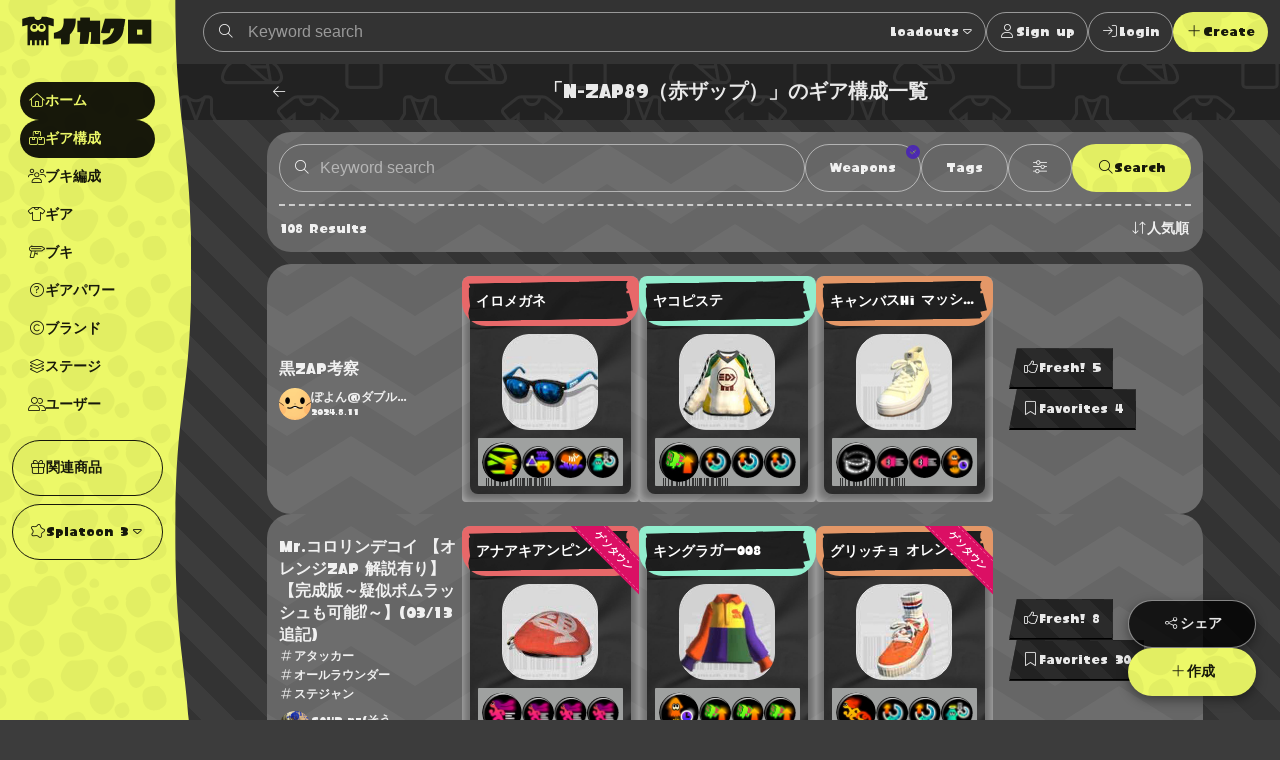

--- FILE ---
content_type: text/html; charset=utf-8
request_url: https://www.ikaclo.jp/3/coordinates/?weapon_id=301
body_size: 66723
content:
<!doctype html>
<html data-n-head-ssr lang="ja" class="-splat3 -dark" data-n-head="%7B%22lang%22:%7B%22ssr%22:%22ja%22%7D,%22class%22:%7B%22ssr%22:%5B%22-splat3%22,%22-dark%22%5D%7D%7D">
  <head >
    <title>スプラトゥーン3の「N-ZAP89（赤ザップ）」のおすすめギア構成一覧｜イカクロ</title><meta data-n-head="ssr" charset="utf-8"><meta data-n-head="ssr" name="viewport" content="width=device-width, initial-scale=1, viewport-fit=cover, maximum-scale=1.0"><meta data-n-head="ssr" data-hid="charset" charset="utf-8"><meta data-n-head="ssr" data-hid="mobile-web-app-capable" name="mobile-web-app-capable" content="yes"><meta data-n-head="ssr" data-hid="apple-mobile-web-app-title" name="apple-mobile-web-app-title" content="イカクロ"><meta data-n-head="ssr" data-hid="author" name="author" content="ikaclo team"><meta data-n-head="ssr" data-hid="description" name="description" content="スプラトゥーン3の「N-ZAP89（赤ザップ）」のおすすめギア構成一覧です。108件のギア構成の中からお気に入りのコーディネートを見つけてみよう。"><meta data-n-head="ssr" data-hid="og:site_name" property="og:site_name" content="イカクロ"><meta data-n-head="ssr" data-hid="og:type" property="og:type" content="article"><meta data-n-head="ssr" data-hid="og:url" property="og:url" content="https://www.ikaclo.jp/3/coordinates/?weapon_id=301"><meta data-n-head="ssr" data-hid="og:title" property="og:title" content="スプラトゥーン3の「N-ZAP89（赤ザップ）」のおすすめギア構成一覧｜イカクロ"><meta data-n-head="ssr" data-hid="og:description" property="og:description" content="スプラトゥーン3の「N-ZAP89（赤ザップ）」のおすすめギア構成一覧です。108件のギア構成の中からお気に入りのコーディネートを見つけてみよう。"><meta data-n-head="ssr" data-hid="og:image" property="og:image" content="https://api.ikaclo.ink/images/weapons/main/weapon_301.png"><meta data-n-head="ssr" name="twitter:card" content="summary_large_image"><meta data-n-head="ssr" name="twitter:site" content="@ikaclo"><meta data-n-head="ssr" name="twitter:title" content="スプラトゥーン3の「N-ZAP89（赤ザップ）」のおすすめギア構成一覧｜イカクロ"><meta data-n-head="ssr" name="twitter:description" content="スプラトゥーン3の「N-ZAP89（赤ザップ）」のおすすめギア構成一覧です。108件のギア構成の中からお気に入りのコーディネートを見つけてみよう。"><meta data-n-head="ssr" name="twitter:image" content="https://api.ikaclo.ink/images/weapons/main/weapon_301.png"><meta data-n-head="ssr" name="thumbnail" content="https://api.ikaclo.ink/images/weapons/main/weapon_301.png"><link data-n-head="ssr" data-hid="shortcut-icon" rel="shortcut icon" href="/images/touch/android-chrome-192x192.png"><link data-n-head="ssr" data-hid="apple-touch-icon" rel="apple-touch-icon" href="/images/touch/apple-touch-icon-180x180.png" sizes="180x180"><link data-n-head="ssr" rel="manifest" href="/_nuxt/manifest.d85c4941.json" data-hid="manifest"><link data-n-head="ssr" rel="canonical" href="https://www.ikaclo.jp/3/coordinates/?weapon_id=301"><link data-n-head="ssr" rel="alternate" href="https://www.ikaclo.jp/3/coordinates/?weapon_id=301" hreflang="ja"><link data-n-head="ssr" rel="alternate" href="https://www.ikaclo.com/3/coordinates/?weapon_id=301" hreflang="en"><script data-n-head="ssr" src="https://kit.fontawesome.com/e5512c9d37.js" crossorigin="anonymous"></script><script data-n-head="ssr" async src="https://platform.twitter.com/widgets.js" charset="utf-8"></script><script data-n-head="ssr" src="https://www.googletagmanager.com/gtag/js?id=UA-1190955-13" async></script><script data-n-head="ssr" data-hid="adsbygoogle-script" defer crossorigin="anonymous" src="//pagead2.googlesyndication.com/pagead/js/adsbygoogle.js?client=ca-pub-1493305528921794"></script><script data-n-head="ssr" async src="https://securepubads.g.doubleclick.net/tag/js/gpt.js"></script><script data-n-head="ssr" data-hid="adsbyadx">
  window.googletag = window.googletag || {cmd: []};
  googletag.cmd.push(function() {
    googletag.pubads().set("page_url", "https://dev.www.ikaclo.jp"); //
    googletag.pubads().enableSingleRequest();
    googletag.pubads().collapseEmptyDivs(); // 空のdivを閉じる
    googletag.enableServices();
  });
</script><script data-n-head="ssr" data-hid="adsbygoogle">
if (!window.__abg_called){
  (window.adsbygoogle = window.adsbygoogle || []);
    adsbygoogle.pauseAdRequests=0;
    adsbygoogle.push({
      google_ad_client: "ca-pub-1493305528921794",
      enable_page_level_ads: true,
      overlays: {bottom: false}
    });
  window.__abg_called = true;
}</script><script data-n-head="ssr" data-hid="nuxt-jsonld--69a62ac7" type="application/ld+json">[{"@context":"http://schema.org","@type":"BreadcrumbList","itemListElement":[{"@type":"ListItem","position":1,"item":{"@id":"https://www.ikaclo.jp/","name":"イカクロ"}},{"@type":"ListItem","position":2,"item":{"@id":"https://www.ikaclo.jp/3/","name":"スプラトゥーン3"}},{"@type":"ListItem","position":3,"item":{"@id":"https://www.ikaclo.jp/3/coordinates/","name":"ギア構成"}}]}]</script><link rel="preload" href="/_nuxt/838f4fd.js" as="script"><link rel="preload" href="/_nuxt/7ae1af5.js" as="script"><link rel="preload" href="/_nuxt/02ef91d.js" as="script"><link rel="preload" href="/_nuxt/da870c1.js" as="script"><link rel="preload" href="/_nuxt/2f79fdd.js" as="script"><link rel="preload" href="/_nuxt/f569c0f.js" as="script"><link rel="preload" href="/_nuxt/3ac140b.js" as="script"><link rel="preload" href="/_nuxt/160896e.js" as="script"><style data-vue-ssr-id="1998f766:0 7e56e4e3:0 797fd4c8:0 0a516f46:0 c8a3ac66:0 bd60d528:0 d3d2ddf0:0 678775d6:0 595d495c:0 8e700f6a:0 2205b1c8:0 0bc5ddb6:0 460bf062:0 bdb08fbc:0 e7245182:0 295fed94:0 5488d47d:0 cc575442:0 0afb0796:0 4934d3a0:0 171e8ae0:0 739a0503:0 19d867d5:0 3a34e541:0 2846971c:0 a49c6388:0 288c7aaf:0 b33ed5ce:0 2d5eb8ba:0 72323886:0 123c1812:0 38618c77:0 80049490:0 54d82731:0 404145c0:0 3b7fee56:0 682c6ce4:0 2f13c84a:0 ed2ff2ea:0 69f183d4:0 99ad4ad0:0 2e4906b6:0 5b547139:0 a2c7ceca:0 36733e5a:0">:root.-light{--colorTxt:rgba(0,0,0,0.9);--colorBorder:rgba(0,0,0,0.5);--colorBorderSub:rgba(0,0,0,0.25);--colorBg:#fff;--colorBgBrick:#fff;--colorBgEnclosure:#ddd;--colorStripe:#c4c2c0;--colorStripeDark:#bdbbb9}:root.-dark{--colorTxt:hsla(0,0%,100%,0.9);--colorBorder:hsla(0,0%,100%,0.5);--colorBorderSub:hsla(0,0%,100%,0.25);--colorBg:#333;--colorBgBrick:#222;--colorBgEnclosure:#333;--colorStripe:#3c3c3c;--colorStripeDark:#333}@media(prefers-color-scheme:light){:root.-system{--colorTxt:rgba(0,0,0,0.9);--colorBorder:rgba(0,0,0,0.5);--colorBorderSub:rgba(0,0,0,0.25);--colorBg:#fff;--colorBgBrick:#fff;--colorBgEnclosure:#ddd;--colorStripe:#c4c2c0;--colorStripeDark:#bdbbb9}}@media(prefers-color-scheme:dark){:root.-system{--colorTxt:hsla(0,0%,100%,0.9);--colorBorder:hsla(0,0%,100%,0.5);--colorBorderSub:hsla(0,0%,100%,0.25);--colorBg:#333;--colorBgBrick:#222;--colorBgEnclosure:#333;--colorStripe:#3c3c3c;--colorStripeDark:#333}}.-splat1{--colorAccent:#e86417;--colorAccentDarkest:rgba(105,49,17,0.9);--colorAccentDark:rgba(175,82,29,0.9);--colorAccentLight:rgba(247,128,59,0.9);--colorAccentSub:rgba(17,120,238,0.9);--colorAccentSubDark:rgba(24,97,181,0.9);--colorAccentSubLight:rgba(54,146,252,0.9);--colorAccentSubDull:rgba(102,126,153,0.9);--colorWeapon:#6d9e00;--colorHead:#ca4648;--colorClothing:#006ead;--colorShoes:#cb4d00}.-splat2{--colorAccent:#f0287c;--colorAccentDarkest:rgba(92,10,44,0.9);--colorAccentDark:rgba(203,26,100,0.9);--colorAccentLight:rgba(252,79,151,0.9);--colorAccentSub:rgba(38,217,38,0.9);--colorAccentSubDark:rgba(33,217,33,0.9);--colorAccentSubLight:rgba(71,235,71,0.9);--colorAccentSubDull:rgba(102,153,102,0.9);--colorWeapon:#b9cf17;--colorHead:#cc4649;--colorClothing:#47d79a;--colorShoes:#ed7203}.-splat3{--colorAccent:#ecf868;--colorAccentDarkest:rgba(150,162,17,0.9);--colorAccentDark:rgba(221,235,66,0.9);--colorAccentLight:rgba(246,255,148,0.9);--colorAccentSub:rgba(73,36,183,0.9);--colorAccentSubDark:rgba(60,36,132,0.9);--colorAccentSubLight:rgba(89,43,227,0.9);--colorAccentSubDull:rgba(99,88,132,0.9);--colorWeapon:#effe71;--colorHead:#e76869;--colorClothing:#92eece;--colorShoes:#e49767}.-splat1,.-splat2{--bgBubble:url(/common/images/bg_bubble_light.svg)}.-splat3{--bgBubble:url(/common/images/bg_bubble_dark.svg)}@font-face{font-family:"ikamodoki";src:url(/common/font/ikamodoki1_0.ttf)}@font-face{font-family:"paintball";src:url(/common/font/Paintball_Beta_3.ttf)}@font-face{font-family:"paintballNumber";src:url(/common/font/Paintball_Beta_3.ttf);unicode-range:U+0030-0039}.devHeading{margin:0 0 0 -10em;width:10em;font-size:10px;border-bottom:1px solid #000;text-align:right}html{overflow-y:scroll;-webkit-text-size-adjust:100%}a,address,article,aside,audio,b,blockquote,body,button,caption,code,dd,dialog,div,dl,dt,em,fieldset,figure,footer,form,h1,h2,h3,h4,h5,h6,header,hgroup,html,i,img,label,legend,mark,menu,nav,ol,p,pre,q,section,span,strong,sub,sup,table,tbody,td,tfoot,th,thead,time,tr,ul,video{margin:0;padding:0;outline:0;font-style:normal;font-weight:600}article,aside,dialog,figure,footer,header,hgroup,nav,section{display:block}ol li,ul li{list-style:none}table{border-collapse:collapse;border-spacing:0}blockquote,q{quotes:none}a,fieldset,img{border:0}img,input,textarea{vertical-align:middle}input[type=text],textarea{line-height:1.4}button,input{outline:none}button{border:none;background:none;padding:0;margin:0}address,button,caption,dd,dt,h1,h2,h3,h4,h5,h6,li,p,pre,td,th{line-height:1.6;font-size:14px}dd dd,dd dt,dd input,dd li,dd p,dd select,dd textarea,li dd,li dt,li input,li li,li p,li select,li textarea,p input,p select,p textarea,td dd,td dt,td input,td li,td p,td select,td textarea,th dd,th dt,th input,th li,th p,th select,th textarea{font-size:100%}body{font-family:"ヒラギノ角ゴ Pro W3","Hiragino Kaku Gothic Pro","メイリオ",Meiryo,Osaka,"ＭＳ Ｐゴシック","MS PGothic",sans-serif;font-size:10px}a:link,a:visited{text-decoration:none}a:active,a:hover{text-decoration:underline}@media screen and (max-width:800px){a:active,a:hover{text-decoration:none}}input::-moz-placeholder,textarea::-moz-placeholder{color:#ccc}input:-ms-input-placeholder,textarea:-ms-input-placeholder{color:#ccc}input::placeholder,textarea::placeholder{color:#ccc}.platform{display:flex;min-width:320px;min-height:100vh}.platform__header{width:208px}@media screen and (min-width:801px){.platform__header{position:-webkit-sticky;position:sticky;top:0;height:100vh}}.platform__contents{display:flex;flex-direction:column;flex-grow:1;justify-content:space-between}@media screen and (min-width:801px){.platform__contents{width:calc(100% - 74px)}}.platform__contents__mainContents{position:relative;flex:1}.platform__announcements{position:fixed;bottom:0;width:100%}@media screen and (max-width:1024px){.platform__header{width:auto;flex-shrink:0}}@media screen and (max-width:800px){.platform{flex-direction:column;justify-content:space-between}.platform__header{width:auto}}.extraNav{display:block}@media screen and (max-width:800px){.extraNav{display:none}}.floatingActionBtns{position:fixed;right:24px;bottom:24px}@media screen and (max-width:800px){.floatingActionBtns{right:12px;bottom:calc(76px + env(safe-area-inset-bottom))}}.appNav{display:none;position:-webkit-sticky;position:sticky;bottom:0}@media screen and (max-width:800px){.appNav{display:block}}@media screen and (min-width:1025px){.platform__header{margin-right:-16px;z-index:1}.platform:not(.-post) .container{padding-left:16px}}.container{margin:0 auto;max-width:1280px;position:relative}.container.-narrow{max-width:960px}.container.-narrowEx{max-width:640px}@media screen and (max-width:800px){.container.-narrowEx{max-width:none}}.container.-wide{max-width:none}.-dropdown,.-dropdownModal,.balloon__items,.tooltip{z-index:2}.appNav,.floatingActionBtns,.platform__header{z-index:4}.appNav.is-opened{z-index:8}.modal,.platform__announcements{z-index:16}.message{z-index:24}@media screen and (max-width:800px){.-dropdownModal{z-index:16}}.local{background:url(/common/images/bg_monogram.svg) #222 50% repeat;background-size:224px;color:hsla(0,0%,100%,.9);overflow:hidden}.tooltip{display:block;z-index:10000;font-size:12px}.tooltip-inner{background:#000;color:#fff;border-radius:16px;padding:5px 10px 4px}.tooltip-arrow{width:0;height:0;border-style:solid;position:absolute;margin:5px;border-color:#000;z-index:1}.tooltip[x-placement^=top]{margin-bottom:5px}.tooltip[x-placement^=top] .tooltip-arrow{border-width:5px 5px 0;border-left-color:transparent!important;border-right-color:transparent!important;border-bottom-color:transparent!important;bottom:-5px;left:calc(50% - 5px);margin-top:0;margin-bottom:0}.tooltip[x-placement^=bottom]{margin-top:5px}.tooltip[x-placement^=bottom] .tooltip-arrow{border-width:0 5px 5px;border-left-color:transparent!important;border-right-color:transparent!important;border-top-color:transparent!important;top:-5px;left:calc(50% - 5px);margin-top:0;margin-bottom:0}.tooltip[x-placement^=right]{margin-left:5px}.tooltip[x-placement^=right] .tooltip-arrow{border-width:5px 5px 5px 0;border-left-color:transparent!important;border-top-color:transparent!important;border-bottom-color:transparent!important;left:-5px;top:calc(50% - 5px);margin-left:0;margin-right:0}.tooltip[x-placement^=left]{margin-right:5px}.tooltip[x-placement^=left] .tooltip-arrow{border-width:5px 0 5px 5px;border-top-color:transparent!important;border-right-color:transparent!important;border-bottom-color:transparent!important;right:-5px;top:calc(50% - 5px);margin-left:0;margin-right:0}.tooltip.popover .popover-inner{background:#f9f9f9;color:#000;padding:24px;border-radius:5px;box-shadow:0 5px 30px rgba(0,0,0,.1)}.tooltip.popover .popover-arrow{border-color:#f9f9f9}.tooltip[aria-hidden=true]{visibility:hidden;opacity:0;transition:opacity .15s,visibility .15s}.tooltip[aria-hidden=false]{visibility:visible;opacity:1;transition:opacity .15s}.errors{background:var(--colorAccentSub);width:-webkit-fit-content;width:-moz-fit-content;width:fit-content;border-radius:24px;padding:0 12px}.row{display:flex;flex-wrap:wrap}.col.-oneThird{width:33.33%}.col.-twoThird{width:66.66%}.col.-oneFourth{width:25%}.col.-twoFourth{width:50%}.col.-threeFourth{width:75%}.-vSpaceXL{margin-top:40px!important;margin-bottom:40px!important}.-vSpaceL{margin-top:24px!important;margin-bottom:24px!important}.-vSpaceS{margin-top:8px!important;margin-bottom:8px!important}.brick{margin:12px;padding:12px;background:var(--colorBgBrick);border-radius:24px}.brick.-primary{background:url(/common/images/bg_mountain.svg) #666 center 12px repeat}.brick.-primary,.brick.-primary a{color:hsla(0,0%,100%,.9)}.brick.-stack:not(:last-child){margin-top:4px;margin-bottom:4px;border-radius:0}.brick.-stack:last-child{margin-top:4px;border-radius:0 0 24px 24px}@media screen and (max-width:800px){.brick.-stack:last-child{border-radius:0}}.brick.-stickyBottom{position:-webkit-sticky;position:sticky;bottom:0;border:1px solid var(--colorBorderSub);z-index:1;box-shadow:0 4px 8px rgba(0,0,0,.2)}@media screen and (max-width:800px){.brick.-stickyBottom{border-right:none;border-left:none;bottom:calc(64px + env(safe-area-inset-bottom))}}.-narrowEx .brick.-stickyBottom{padding:calc(12px + env(safe-area-inset-bottom))}@media screen and (max-width:800px){.-narrowEx .brick.-stickyBottom{bottom:0}}.brick.-spaceL{padding:40px 0}@media screen and (max-width:800px){.brick{margin:11px 0;padding:1px 0;border-radius:0}}@media screen and (min-width:801px){.row .brick{margin:12px}}@media screen and (max-width:800px){.row>[class^=col]+[class^=col]>.brick{margin-top:0}}.is-notification{position:relative}.is-notification:after{content:"";display:block;position:absolute;width:12px;height:12px;background:var(--colorAccentSub);border-radius:6px;right:0;top:0}body{color:var(--colorTxt);background:var(--colorStripe) 0 0 repeating-linear-gradient(225deg,var(--colorStripe),var(--colorStripe) 24px,var(--colorStripeDark) 0,var(--colorStripeDark) 48px)}body,button{font-family:"paintball","游ゴシック体","Yu Gothic",YuGothic,"ヒラギノ角ゴ Pro W3","Hiragino Kaku Gothic Pro","メイリオ",Meiryo,Osaka,"ＭＳ Ｐゴシック","MS PGothic",Arial,Helvetica,"sans-serif"}a{color:var(--colorAccent)}.-splat3 a{color:var(--colorAccentDark)}.-splat3 .btn:not(:hover):not(:disabled):not(.-ghost):not(.-secondary):not(.-square):not(.-link):not(.-transparent){color:rgba(0,0,0,.9)!important}.-splat3 .platform__header .logo{background:rgba(0,0,0,.9)}.-splat3 .platform__header .logoType{color:rgba(0,0,0,.9)}.-splat3 .platform__header .globalHeader__inner__nav__items.-action,.-splat3 .platform__header .globalHeader__inner__nav__items.-related{border-color:rgba(0,0,0,.9)}.-splat3 .platform__header .globalHeader__inner__nav .-dropdownModal a{color:inherit}.-splat3 .platform__header .globalHeader__inner__nav a{color:rgba(0,0,0,.9)}.-splat3 .platform__header .globalHeader__inner__nav a.is-linkActive,.-splat3 .platform__header .globalHeader__inner__nav a.is-linkExactActive,.-splat3 .platform__header .globalHeader__inner__nav a:hover{color:var(--colorAccent);background:rgba(0,0,0,.9)}@media screen and (min-width:801px){.-splat3 .platform__header .globalHeader__inner__nav a.is-linkActive:hover,.-splat3 .platform__header .globalHeader__inner__nav a.is-linkExactActive:hover{color:var(--colorAccent)}}.-splat3 .platform__header .globalHeader__inner__extraNav .dropdown__btn,.-splat3 .platform__header .globalHeader__inner__nav .dropdown__btn{color:rgba(0,0,0,.9);border-radius:24px}.-splat3 .platform__header .globalHeader__inner__extraNav .dropdown__btn:hover,.-splat3 .platform__header .globalHeader__inner__nav .dropdown__btn:hover{color:var(--colorAccent);background:rgba(0,0,0,.9)}
.nuxt-progress{position:fixed;top:0;left:0;right:0;height:2px;width:0;opacity:1;transition:width .1s,opacity .4s;background-color:#fff;z-index:999999}.nuxt-progress.nuxt-progress-notransition{transition:none}.nuxt-progress-failed{background-color:red}
:root.-light[data-v-7a52f076]{--colorTxt:rgba(0,0,0,0.9);--colorBorder:rgba(0,0,0,0.5);--colorBorderSub:rgba(0,0,0,0.25);--colorBg:#fff;--colorBgBrick:#fff;--colorBgEnclosure:#ddd;--colorStripe:#c4c2c0;--colorStripeDark:#bdbbb9}:root.-dark[data-v-7a52f076]{--colorTxt:hsla(0,0%,100%,0.9);--colorBorder:hsla(0,0%,100%,0.5);--colorBorderSub:hsla(0,0%,100%,0.25);--colorBg:#333;--colorBgBrick:#222;--colorBgEnclosure:#333;--colorStripe:#3c3c3c;--colorStripeDark:#333}@media(prefers-color-scheme:light){:root.-system[data-v-7a52f076]{--colorTxt:rgba(0,0,0,0.9);--colorBorder:rgba(0,0,0,0.5);--colorBorderSub:rgba(0,0,0,0.25);--colorBg:#fff;--colorBgBrick:#fff;--colorBgEnclosure:#ddd;--colorStripe:#c4c2c0;--colorStripeDark:#bdbbb9}}@media(prefers-color-scheme:dark){:root.-system[data-v-7a52f076]{--colorTxt:hsla(0,0%,100%,0.9);--colorBorder:hsla(0,0%,100%,0.5);--colorBorderSub:hsla(0,0%,100%,0.25);--colorBg:#333;--colorBgBrick:#222;--colorBgEnclosure:#333;--colorStripe:#3c3c3c;--colorStripeDark:#333}}.-splat1[data-v-7a52f076]{--colorAccent:#e86417;--colorAccentDarkest:rgba(105,49,17,0.9);--colorAccentDark:rgba(175,82,29,0.9);--colorAccentLight:rgba(247,128,59,0.9);--colorAccentSub:rgba(17,120,238,0.9);--colorAccentSubDark:rgba(24,97,181,0.9);--colorAccentSubLight:rgba(54,146,252,0.9);--colorAccentSubDull:rgba(102,126,153,0.9);--colorWeapon:#6d9e00;--colorHead:#ca4648;--colorClothing:#006ead;--colorShoes:#cb4d00}.-splat2[data-v-7a52f076]{--colorAccent:#f0287c;--colorAccentDarkest:rgba(92,10,44,0.9);--colorAccentDark:rgba(203,26,100,0.9);--colorAccentLight:rgba(252,79,151,0.9);--colorAccentSub:rgba(38,217,38,0.9);--colorAccentSubDark:rgba(33,217,33,0.9);--colorAccentSubLight:rgba(71,235,71,0.9);--colorAccentSubDull:rgba(102,153,102,0.9);--colorWeapon:#b9cf17;--colorHead:#cc4649;--colorClothing:#47d79a;--colorShoes:#ed7203}.-splat3[data-v-7a52f076]{--colorAccent:#ecf868;--colorAccentDarkest:rgba(150,162,17,0.9);--colorAccentDark:rgba(221,235,66,0.9);--colorAccentLight:rgba(246,255,148,0.9);--colorAccentSub:rgba(73,36,183,0.9);--colorAccentSubDark:rgba(60,36,132,0.9);--colorAccentSubLight:rgba(89,43,227,0.9);--colorAccentSubDull:rgba(99,88,132,0.9);--colorWeapon:#effe71;--colorHead:#e76869;--colorClothing:#92eece;--colorShoes:#e49767}.-splat1[data-v-7a52f076],.-splat2[data-v-7a52f076]{--bgBubble:url(/common/images/bg_bubble_light.svg)}.-splat3[data-v-7a52f076]{--bgBubble:url(/common/images/bg_bubble_dark.svg)}#im_panel_top[data-v-7a52f076]{position:-webkit-sticky;position:sticky;top:0;left:0;right:0;background:#fff;z-index:99998;text-align:center;transform:translateZ(0);filter:drop-shadow(0 4px 8px rgba(0,0,0,.2))}.btn_parts_sp_top[data-v-7a52f076]{font-family:Arial;width:64px;height:32px;margin:0;padding:0;position:absolute;bottom:0;right:0;cursor:pointer;border:none;background:#fff;display:flex;justify-content:center;align-items:center;border-radius:0 0 8px 8px;transform:translateY(100%)}@media screen and (min-width:599px){#im_panel_top[data-v-7a52f076]{display:none}}
:root.-light[data-v-055de3c2]{--colorTxt:rgba(0,0,0,0.9);--colorBorder:rgba(0,0,0,0.5);--colorBorderSub:rgba(0,0,0,0.25);--colorBg:#fff;--colorBgBrick:#fff;--colorBgEnclosure:#ddd;--colorStripe:#c4c2c0;--colorStripeDark:#bdbbb9}:root.-dark[data-v-055de3c2]{--colorTxt:hsla(0,0%,100%,0.9);--colorBorder:hsla(0,0%,100%,0.5);--colorBorderSub:hsla(0,0%,100%,0.25);--colorBg:#333;--colorBgBrick:#222;--colorBgEnclosure:#333;--colorStripe:#3c3c3c;--colorStripeDark:#333}@media(prefers-color-scheme:light){:root.-system[data-v-055de3c2]{--colorTxt:rgba(0,0,0,0.9);--colorBorder:rgba(0,0,0,0.5);--colorBorderSub:rgba(0,0,0,0.25);--colorBg:#fff;--colorBgBrick:#fff;--colorBgEnclosure:#ddd;--colorStripe:#c4c2c0;--colorStripeDark:#bdbbb9}}@media(prefers-color-scheme:dark){:root.-system[data-v-055de3c2]{--colorTxt:hsla(0,0%,100%,0.9);--colorBorder:hsla(0,0%,100%,0.5);--colorBorderSub:hsla(0,0%,100%,0.25);--colorBg:#333;--colorBgBrick:#222;--colorBgEnclosure:#333;--colorStripe:#3c3c3c;--colorStripeDark:#333}}.-splat1[data-v-055de3c2]{--colorAccent:#e86417;--colorAccentDarkest:rgba(105,49,17,0.9);--colorAccentDark:rgba(175,82,29,0.9);--colorAccentLight:rgba(247,128,59,0.9);--colorAccentSub:rgba(17,120,238,0.9);--colorAccentSubDark:rgba(24,97,181,0.9);--colorAccentSubLight:rgba(54,146,252,0.9);--colorAccentSubDull:rgba(102,126,153,0.9);--colorWeapon:#6d9e00;--colorHead:#ca4648;--colorClothing:#006ead;--colorShoes:#cb4d00}.-splat2[data-v-055de3c2]{--colorAccent:#f0287c;--colorAccentDarkest:rgba(92,10,44,0.9);--colorAccentDark:rgba(203,26,100,0.9);--colorAccentLight:rgba(252,79,151,0.9);--colorAccentSub:rgba(38,217,38,0.9);--colorAccentSubDark:rgba(33,217,33,0.9);--colorAccentSubLight:rgba(71,235,71,0.9);--colorAccentSubDull:rgba(102,153,102,0.9);--colorWeapon:#b9cf17;--colorHead:#cc4649;--colorClothing:#47d79a;--colorShoes:#ed7203}.-splat3[data-v-055de3c2]{--colorAccent:#ecf868;--colorAccentDarkest:rgba(150,162,17,0.9);--colorAccentDark:rgba(221,235,66,0.9);--colorAccentLight:rgba(246,255,148,0.9);--colorAccentSub:rgba(73,36,183,0.9);--colorAccentSubDark:rgba(60,36,132,0.9);--colorAccentSubLight:rgba(89,43,227,0.9);--colorAccentSubDull:rgba(99,88,132,0.9);--colorWeapon:#effe71;--colorHead:#e76869;--colorClothing:#92eece;--colorShoes:#e49767}.-splat1[data-v-055de3c2],.-splat2[data-v-055de3c2]{--bgBubble:url(/common/images/bg_bubble_light.svg)}.-splat3[data-v-055de3c2]{--bgBubble:url(/common/images/bg_bubble_dark.svg)}.globalHeader[data-v-055de3c2]{position:relative}@media screen and (min-width:801px){.globalHeader[data-v-055de3c2]{height:100vh}}.globalHeader__inner[data-v-055de3c2]{position:relative;z-index:1}@media screen and (min-width:1025px){.globalHeader__inner[data-v-055de3c2]{padding-right:16px}}@media screen and (min-width:801px){.globalHeader__inner[data-v-055de3c2]{display:flex;align-items:center;flex-direction:column}}.globalHeader__inner__logo[data-v-055de3c2]{color:hsla(0,0%,100%,.9);padding:12px;text-align:center}.globalHeader__inner__logo a[data-v-055de3c2]{display:flex;grid-gap:4px;gap:4px;align-items:baseline}.globalHeader__inner__logo[data-v-055de3c2]:only-child{width:100%;text-align:center}.globalHeader__inner__extraNav[data-v-055de3c2],.globalHeader__inner__nav[data-v-055de3c2]{width:-webkit-max-content;width:-moz-max-content;width:max-content}.globalHeader__inner__extraNav__items__item>a[data-v-055de3c2],.globalHeader__inner__nav__items__item>a[data-v-055de3c2]{display:flex;color:hsla(0,0%,100%,.9);align-items:center;padding:8px;border-radius:32px}.globalHeader__inner__extraNav__items__item>a[data-v-055de3c2]:hover,.globalHeader__inner__nav__items__item>a[data-v-055de3c2]:hover{text-decoration:none;background:hsla(0,0%,100%,.9);color:var(--colorAccent)}.globalHeader__inner__extraNav__items__item>a.is-linkActive[data-v-055de3c2],.globalHeader__inner__extraNav__items__item>a.is-linkExactActive[data-v-055de3c2],.globalHeader__inner__nav__items__item>a.is-linkActive[data-v-055de3c2],.globalHeader__inner__nav__items__item>a.is-linkExactActive[data-v-055de3c2]{background:hsla(0,0%,100%,.9);color:var(--colorAccent)}@media screen and (min-width:801px){.globalHeader__inner__extraNav__items__item>a.is-linkActive[data-v-055de3c2]:hover,.globalHeader__inner__extraNav__items__item>a.is-linkExactActive[data-v-055de3c2]:hover,.globalHeader__inner__nav__items__item>a.is-linkActive[data-v-055de3c2]:hover,.globalHeader__inner__nav__items__item>a.is-linkExactActive[data-v-055de3c2]:hover{color:var(--colorAccent)}}.globalHeader__inner__nav__items[data-v-055de3c2]{display:flex;flex-direction:column;grid-gap:4px;gap:4px;margin:8px;padding:8px;border-radius:32px}.globalHeader__inner__nav__items.-action[data-v-055de3c2],.globalHeader__inner__nav__items.-related[data-v-055de3c2]{border:1px solid #fff}.globalHeader__inner__nav__items[data-v-055de3c2]  .dropdown__btn{padding:8px;border-radius:24px}.globalHeader__inner__nav__items[data-v-055de3c2]  .dropdown__btn:hover{background:hsla(0,0%,100%,.9);color:var(--colorAccent)}.globalHeader__inner__extraNav[data-v-055de3c2]{display:none}@media screen and (max-width:1024px){.globalHeader__inner__logo[data-v-055de3c2]  .logoType{display:none}.globalHeader__inner__nav__items__item[data-v-055de3c2]  .dropdown__btn,.globalHeader__inner__nav__items__item>a[data-v-055de3c2]{justify-content:center;padding:0;width:40px;height:40px}.globalHeader__inner__nav__items__item__label[data-v-055de3c2]{display:none}.globalHeader__inner__nav__items__item[data-v-055de3c2]  .dropdown__btn{display:flex;align-items:center}}@media screen and (max-width:800px){.globalHeader__inner[data-v-055de3c2]{display:flex;align-items:center}.globalHeader__inner__logo[data-v-055de3c2]  .logoType{display:inline-block}.globalHeader__inner__nav[data-v-055de3c2]{display:none}.globalHeader__inner__extraNav[data-v-055de3c2]{display:block;flex:1;margin:4px}.globalHeader__inner__extraNav>ul[data-v-055de3c2]{display:flex;align-items:center;grid-gap:8px;gap:8px;justify-content:right}.globalHeader__inner__extraNav>ul[data-v-055de3c2]  .dropdown__btn{padding:8px}}.globalHeader[data-v-055de3c2]:after{background:var(--colorAccent) var(--bgBubble);content:"";position:absolute;top:0;right:0;bottom:0;left:0;z-index:0}@media screen and (min-width:1025px){.globalHeader[data-v-055de3c2]:after{mask-image:url(/common/images/mask_wave_vertical.svg);mask-repeat:repeat-y;mask-position:right top;mask-size:auto auto;-webkit-mask-image:url(/common/images/mask_wave_vertical.svg);-webkit-mask-repeat:repeat-y;-webkit-mask-position:right top;-webkit-mask-size:auto auto}}
:root.-light[data-v-0c36ed36]{--colorTxt:rgba(0,0,0,0.9);--colorBorder:rgba(0,0,0,0.5);--colorBorderSub:rgba(0,0,0,0.25);--colorBg:#fff;--colorBgBrick:#fff;--colorBgEnclosure:#ddd;--colorStripe:#c4c2c0;--colorStripeDark:#bdbbb9}:root.-dark[data-v-0c36ed36]{--colorTxt:hsla(0,0%,100%,0.9);--colorBorder:hsla(0,0%,100%,0.5);--colorBorderSub:hsla(0,0%,100%,0.25);--colorBg:#333;--colorBgBrick:#222;--colorBgEnclosure:#333;--colorStripe:#3c3c3c;--colorStripeDark:#333}@media(prefers-color-scheme:light){:root.-system[data-v-0c36ed36]{--colorTxt:rgba(0,0,0,0.9);--colorBorder:rgba(0,0,0,0.5);--colorBorderSub:rgba(0,0,0,0.25);--colorBg:#fff;--colorBgBrick:#fff;--colorBgEnclosure:#ddd;--colorStripe:#c4c2c0;--colorStripeDark:#bdbbb9}}@media(prefers-color-scheme:dark){:root.-system[data-v-0c36ed36]{--colorTxt:hsla(0,0%,100%,0.9);--colorBorder:hsla(0,0%,100%,0.5);--colorBorderSub:hsla(0,0%,100%,0.25);--colorBg:#333;--colorBgBrick:#222;--colorBgEnclosure:#333;--colorStripe:#3c3c3c;--colorStripeDark:#333}}.-splat1[data-v-0c36ed36]{--colorAccent:#e86417;--colorAccentDarkest:rgba(105,49,17,0.9);--colorAccentDark:rgba(175,82,29,0.9);--colorAccentLight:rgba(247,128,59,0.9);--colorAccentSub:rgba(17,120,238,0.9);--colorAccentSubDark:rgba(24,97,181,0.9);--colorAccentSubLight:rgba(54,146,252,0.9);--colorAccentSubDull:rgba(102,126,153,0.9);--colorWeapon:#6d9e00;--colorHead:#ca4648;--colorClothing:#006ead;--colorShoes:#cb4d00}.-splat2[data-v-0c36ed36]{--colorAccent:#f0287c;--colorAccentDarkest:rgba(92,10,44,0.9);--colorAccentDark:rgba(203,26,100,0.9);--colorAccentLight:rgba(252,79,151,0.9);--colorAccentSub:rgba(38,217,38,0.9);--colorAccentSubDark:rgba(33,217,33,0.9);--colorAccentSubLight:rgba(71,235,71,0.9);--colorAccentSubDull:rgba(102,153,102,0.9);--colorWeapon:#b9cf17;--colorHead:#cc4649;--colorClothing:#47d79a;--colorShoes:#ed7203}.-splat3[data-v-0c36ed36]{--colorAccent:#ecf868;--colorAccentDarkest:rgba(150,162,17,0.9);--colorAccentDark:rgba(221,235,66,0.9);--colorAccentLight:rgba(246,255,148,0.9);--colorAccentSub:rgba(73,36,183,0.9);--colorAccentSubDark:rgba(60,36,132,0.9);--colorAccentSubLight:rgba(89,43,227,0.9);--colorAccentSubDull:rgba(99,88,132,0.9);--colorWeapon:#effe71;--colorHead:#e76869;--colorClothing:#92eece;--colorShoes:#e49767}.-splat1[data-v-0c36ed36],.-splat2[data-v-0c36ed36]{--bgBubble:url(/common/images/bg_bubble_light.svg)}.-splat3[data-v-0c36ed36]{--bgBubble:url(/common/images/bg_bubble_dark.svg)}.logo[data-v-0c36ed36]{display:inline-block;background:hsla(0,0%,100%,.9);line-height:1;width:32px;height:32px;mask-image:url(/common/images/mask_logo.svg);mask-repeat:no-repeat;mask-position:center center;mask-size:32px 32px;-webkit-mask-image:url(/common/images/mask_logo.svg);-webkit-mask-repeat:no-repeat;-webkit-mask-position:center center;-webkit-mask-size:32px 32px}
:root.-light[data-v-04a984dc]{--colorTxt:rgba(0,0,0,0.9);--colorBorder:rgba(0,0,0,0.5);--colorBorderSub:rgba(0,0,0,0.25);--colorBg:#fff;--colorBgBrick:#fff;--colorBgEnclosure:#ddd;--colorStripe:#c4c2c0;--colorStripeDark:#bdbbb9}:root.-dark[data-v-04a984dc]{--colorTxt:hsla(0,0%,100%,0.9);--colorBorder:hsla(0,0%,100%,0.5);--colorBorderSub:hsla(0,0%,100%,0.25);--colorBg:#333;--colorBgBrick:#222;--colorBgEnclosure:#333;--colorStripe:#3c3c3c;--colorStripeDark:#333}@media(prefers-color-scheme:light){:root.-system[data-v-04a984dc]{--colorTxt:rgba(0,0,0,0.9);--colorBorder:rgba(0,0,0,0.5);--colorBorderSub:rgba(0,0,0,0.25);--colorBg:#fff;--colorBgBrick:#fff;--colorBgEnclosure:#ddd;--colorStripe:#c4c2c0;--colorStripeDark:#bdbbb9}}@media(prefers-color-scheme:dark){:root.-system[data-v-04a984dc]{--colorTxt:hsla(0,0%,100%,0.9);--colorBorder:hsla(0,0%,100%,0.5);--colorBorderSub:hsla(0,0%,100%,0.25);--colorBg:#333;--colorBgBrick:#222;--colorBgEnclosure:#333;--colorStripe:#3c3c3c;--colorStripeDark:#333}}.-splat1[data-v-04a984dc]{--colorAccent:#e86417;--colorAccentDarkest:rgba(105,49,17,0.9);--colorAccentDark:rgba(175,82,29,0.9);--colorAccentLight:rgba(247,128,59,0.9);--colorAccentSub:rgba(17,120,238,0.9);--colorAccentSubDark:rgba(24,97,181,0.9);--colorAccentSubLight:rgba(54,146,252,0.9);--colorAccentSubDull:rgba(102,126,153,0.9);--colorWeapon:#6d9e00;--colorHead:#ca4648;--colorClothing:#006ead;--colorShoes:#cb4d00}.-splat2[data-v-04a984dc]{--colorAccent:#f0287c;--colorAccentDarkest:rgba(92,10,44,0.9);--colorAccentDark:rgba(203,26,100,0.9);--colorAccentLight:rgba(252,79,151,0.9);--colorAccentSub:rgba(38,217,38,0.9);--colorAccentSubDark:rgba(33,217,33,0.9);--colorAccentSubLight:rgba(71,235,71,0.9);--colorAccentSubDull:rgba(102,153,102,0.9);--colorWeapon:#b9cf17;--colorHead:#cc4649;--colorClothing:#47d79a;--colorShoes:#ed7203}.-splat3[data-v-04a984dc]{--colorAccent:#ecf868;--colorAccentDarkest:rgba(150,162,17,0.9);--colorAccentDark:rgba(221,235,66,0.9);--colorAccentLight:rgba(246,255,148,0.9);--colorAccentSub:rgba(73,36,183,0.9);--colorAccentSubDark:rgba(60,36,132,0.9);--colorAccentSubLight:rgba(89,43,227,0.9);--colorAccentSubDull:rgba(99,88,132,0.9);--colorWeapon:#effe71;--colorHead:#e76869;--colorClothing:#92eece;--colorShoes:#e49767}.-splat1[data-v-04a984dc],.-splat2[data-v-04a984dc]{--bgBubble:url(/common/images/bg_bubble_light.svg)}.-splat3[data-v-04a984dc]{--bgBubble:url(/common/images/bg_bubble_dark.svg)}.logoType[data-v-04a984dc]{color:hsla(0,0%,100%,.9);font-family:"ikamodoki","paintball";letter-spacing:.04em;line-height:1;font-size:32px}.logoType.-global[data-v-04a984dc]{letter-spacing:0;font-size:38px;vertical-align:3px}
:root.-light[data-v-960af2a2]{--colorTxt:rgba(0,0,0,0.9);--colorBorder:rgba(0,0,0,0.5);--colorBorderSub:rgba(0,0,0,0.25);--colorBg:#fff;--colorBgBrick:#fff;--colorBgEnclosure:#ddd;--colorStripe:#c4c2c0;--colorStripeDark:#bdbbb9}:root.-dark[data-v-960af2a2]{--colorTxt:hsla(0,0%,100%,0.9);--colorBorder:hsla(0,0%,100%,0.5);--colorBorderSub:hsla(0,0%,100%,0.25);--colorBg:#333;--colorBgBrick:#222;--colorBgEnclosure:#333;--colorStripe:#3c3c3c;--colorStripeDark:#333}@media(prefers-color-scheme:light){:root.-system[data-v-960af2a2]{--colorTxt:rgba(0,0,0,0.9);--colorBorder:rgba(0,0,0,0.5);--colorBorderSub:rgba(0,0,0,0.25);--colorBg:#fff;--colorBgBrick:#fff;--colorBgEnclosure:#ddd;--colorStripe:#c4c2c0;--colorStripeDark:#bdbbb9}}@media(prefers-color-scheme:dark){:root.-system[data-v-960af2a2]{--colorTxt:hsla(0,0%,100%,0.9);--colorBorder:hsla(0,0%,100%,0.5);--colorBorderSub:hsla(0,0%,100%,0.25);--colorBg:#333;--colorBgBrick:#222;--colorBgEnclosure:#333;--colorStripe:#3c3c3c;--colorStripeDark:#333}}.-splat1[data-v-960af2a2]{--colorAccent:#e86417;--colorAccentDarkest:rgba(105,49,17,0.9);--colorAccentDark:rgba(175,82,29,0.9);--colorAccentLight:rgba(247,128,59,0.9);--colorAccentSub:rgba(17,120,238,0.9);--colorAccentSubDark:rgba(24,97,181,0.9);--colorAccentSubLight:rgba(54,146,252,0.9);--colorAccentSubDull:rgba(102,126,153,0.9);--colorWeapon:#6d9e00;--colorHead:#ca4648;--colorClothing:#006ead;--colorShoes:#cb4d00}.-splat2[data-v-960af2a2]{--colorAccent:#f0287c;--colorAccentDarkest:rgba(92,10,44,0.9);--colorAccentDark:rgba(203,26,100,0.9);--colorAccentLight:rgba(252,79,151,0.9);--colorAccentSub:rgba(38,217,38,0.9);--colorAccentSubDark:rgba(33,217,33,0.9);--colorAccentSubLight:rgba(71,235,71,0.9);--colorAccentSubDull:rgba(102,153,102,0.9);--colorWeapon:#b9cf17;--colorHead:#cc4649;--colorClothing:#47d79a;--colorShoes:#ed7203}.-splat3[data-v-960af2a2]{--colorAccent:#ecf868;--colorAccentDarkest:rgba(150,162,17,0.9);--colorAccentDark:rgba(221,235,66,0.9);--colorAccentLight:rgba(246,255,148,0.9);--colorAccentSub:rgba(73,36,183,0.9);--colorAccentSubDark:rgba(60,36,132,0.9);--colorAccentSubLight:rgba(89,43,227,0.9);--colorAccentSubDull:rgba(99,88,132,0.9);--colorWeapon:#effe71;--colorHead:#e76869;--colorClothing:#92eece;--colorShoes:#e49767}.-splat1[data-v-960af2a2],.-splat2[data-v-960af2a2]{--bgBubble:url(/common/images/bg_bubble_light.svg)}.-splat3[data-v-960af2a2]{--bgBubble:url(/common/images/bg_bubble_dark.svg)}.icon[data-v-960af2a2]{display:inline-flex;align-items:baseline;grid-gap:4px;gap:4px}.icon.-spaceL[data-v-960af2a2]{grid-gap:12px;gap:12px}.icon.-column[data-v-960af2a2],.icon.is-onlyIcon[data-v-960af2a2]{align-items:center}.icon.-column[data-v-960af2a2]{flex-direction:column}
:root.-light[data-v-4b424a59]{--colorTxt:rgba(0,0,0,0.9);--colorBorder:rgba(0,0,0,0.5);--colorBorderSub:rgba(0,0,0,0.25);--colorBg:#fff;--colorBgBrick:#fff;--colorBgEnclosure:#ddd;--colorStripe:#c4c2c0;--colorStripeDark:#bdbbb9}:root.-dark[data-v-4b424a59]{--colorTxt:hsla(0,0%,100%,0.9);--colorBorder:hsla(0,0%,100%,0.5);--colorBorderSub:hsla(0,0%,100%,0.25);--colorBg:#333;--colorBgBrick:#222;--colorBgEnclosure:#333;--colorStripe:#3c3c3c;--colorStripeDark:#333}@media(prefers-color-scheme:light){:root.-system[data-v-4b424a59]{--colorTxt:rgba(0,0,0,0.9);--colorBorder:rgba(0,0,0,0.5);--colorBorderSub:rgba(0,0,0,0.25);--colorBg:#fff;--colorBgBrick:#fff;--colorBgEnclosure:#ddd;--colorStripe:#c4c2c0;--colorStripeDark:#bdbbb9}}@media(prefers-color-scheme:dark){:root.-system[data-v-4b424a59]{--colorTxt:hsla(0,0%,100%,0.9);--colorBorder:hsla(0,0%,100%,0.5);--colorBorderSub:hsla(0,0%,100%,0.25);--colorBg:#333;--colorBgBrick:#222;--colorBgEnclosure:#333;--colorStripe:#3c3c3c;--colorStripeDark:#333}}.-splat1[data-v-4b424a59]{--colorAccent:#e86417;--colorAccentDarkest:rgba(105,49,17,0.9);--colorAccentDark:rgba(175,82,29,0.9);--colorAccentLight:rgba(247,128,59,0.9);--colorAccentSub:rgba(17,120,238,0.9);--colorAccentSubDark:rgba(24,97,181,0.9);--colorAccentSubLight:rgba(54,146,252,0.9);--colorAccentSubDull:rgba(102,126,153,0.9);--colorWeapon:#6d9e00;--colorHead:#ca4648;--colorClothing:#006ead;--colorShoes:#cb4d00}.-splat2[data-v-4b424a59]{--colorAccent:#f0287c;--colorAccentDarkest:rgba(92,10,44,0.9);--colorAccentDark:rgba(203,26,100,0.9);--colorAccentLight:rgba(252,79,151,0.9);--colorAccentSub:rgba(38,217,38,0.9);--colorAccentSubDark:rgba(33,217,33,0.9);--colorAccentSubLight:rgba(71,235,71,0.9);--colorAccentSubDull:rgba(102,153,102,0.9);--colorWeapon:#b9cf17;--colorHead:#cc4649;--colorClothing:#47d79a;--colorShoes:#ed7203}.-splat3[data-v-4b424a59]{--colorAccent:#ecf868;--colorAccentDarkest:rgba(150,162,17,0.9);--colorAccentDark:rgba(221,235,66,0.9);--colorAccentLight:rgba(246,255,148,0.9);--colorAccentSub:rgba(73,36,183,0.9);--colorAccentSubDark:rgba(60,36,132,0.9);--colorAccentSubLight:rgba(89,43,227,0.9);--colorAccentSubDull:rgba(99,88,132,0.9);--colorWeapon:#effe71;--colorHead:#e76869;--colorClothing:#92eece;--colorShoes:#e49767}.-splat1[data-v-4b424a59],.-splat2[data-v-4b424a59]{--bgBubble:url(/common/images/bg_bubble_light.svg)}.-splat3[data-v-4b424a59]{--bgBubble:url(/common/images/bg_bubble_dark.svg)}.dropdown[data-v-4b424a59]{position:relative}.dropdown__btn[data-v-4b424a59]{cursor:pointer}.dropdown__contents[data-v-4b424a59]{position:absolute;white-space:nowrap;left:0;overflow:hidden;min-width:100%;background:#000;background-image:url(/common/images/bg_dots_w.svg);background-size:8px;border-radius:24px;box-shadow:0 4px 12px rgba(0,0,0,.4)}.dropdown__contents__inner[data-v-4b424a59]{overflow-y:auto;max-height:50vh}.dropdown__contents__actionBtns[data-v-4b424a59]{border-top:1px solid var(--colorBorderSub);padding:24px 12px}@media screen and (min-width:801px){.dropdown__contents__actionBtns[data-v-4b424a59]{display:none}}.dropdown.-adaptive .dropdown__contents__actionBtns[data-v-4b424a59]{display:none}@media screen and (max-width:800px){.dropdown:not(.-adaptive) .dropdown__contents[data-v-4b424a59]{box-shadow:0 8px 24px rgba(0,0,0,.6);position:fixed;bottom:0;right:0;left:0;border-radius:24px 24px 0 0;padding-bottom:env(safe-area-inset-bottom)}.dropdown:not(.-adaptive) .dropdown__contents__inner[data-v-4b424a59]{max-height:60vh}}@media screen and (min-width:801px){.dropdown__contents.-bottom.is-offsettedRight[data-v-4b424a59]{right:0;left:auto}.dropdown__contents.-left[data-v-4b424a59]{right:100%;left:auto;top:0}.dropdown__contents.-left.is-offsettedBottom[data-v-4b424a59]{top:auto;bottom:0}}.dropdown.-adaptive .dropdown__contents.-bottom.is-offsettedRight[data-v-4b424a59]{right:0;left:auto}.dropdown.-adaptive .dropdown__contents.-left[data-v-4b424a59]{right:100%;left:auto;top:0}.dropdown.-adaptive .dropdown__contents.-left.is-offsettedBottom[data-v-4b424a59]{top:auto;bottom:0}.dropdown__contents[data-v-4b424a59]  .dropdown__contents__inner ul+ul{border-top:1px solid var(--colorBorderSub)}.dropdown__contents[data-v-4b424a59]  .dropdown__contents__inner ul{padding:8px 0}.dropdown__contents[data-v-4b424a59]  .dropdown__contents__inner ul>li>div{padding:8px 12px;font-size:12px}@media screen and (max-width:800px){.dropdown__contents[data-v-4b424a59]  .dropdown__contents__inner ul>li{font-size:16px}}.dropdown__contents[data-v-4b424a59]  .btn.-link,.dropdown__contents[data-v-4b424a59]  a{display:block;width:100%;box-sizing:border-box;color:hsla(0,0%,100%,.9);padding:8px 12px;text-align:left}@media screen and (max-width:800px){.dropdown__contents[data-v-4b424a59]  .btn.-link,.dropdown__contents[data-v-4b424a59]  a{padding:12px}}.dropdown__contents[data-v-4b424a59]  .btn.-link:not(span):hover,.dropdown__contents[data-v-4b424a59]  a:not(span):hover{color:var(--colorAccent);text-decoration:none;background-color:rgba(0,0,0,.2)}@media screen and (max-width:800px){.dropdown:not(.-adaptive) .dropdown__bg[data-v-4b424a59]{position:fixed;top:0;right:0;bottom:0;left:0;background:rgba(0,0,0,.5);-webkit-backdrop-filter:blur(1px);backdrop-filter:blur(1px)}}.dropdown.-unlimited .dropdown__contents__inner[data-v-4b424a59]{max-height:none}@media screen and (max-width:800px){.dropdown:not(.-adaptive) .v-enter-active[data-v-4b424a59],.dropdown:not(.-adaptive) .v-leave-active[data-v-4b424a59]{transition:all .25s}.dropdown:not(.-adaptive) .v-enter-active .dropdown__contents[data-v-4b424a59],.dropdown:not(.-adaptive) .v-leave-active .dropdown__contents[data-v-4b424a59]{transition:transform .25s}.dropdown:not(.-adaptive) .v-enter-active .dropdown__bg[data-v-4b424a59],.dropdown:not(.-adaptive) .v-leave-active .dropdown__bg[data-v-4b424a59]{transition:opacity .25s}.dropdown:not(.-adaptive) .v-enter .dropdown__contents[data-v-4b424a59],.dropdown:not(.-adaptive) .v-leave-to .dropdown__contents[data-v-4b424a59]{transform:translateY(100%)}.dropdown:not(.-adaptive) .v-enter .dropdown__bg[data-v-4b424a59],.dropdown:not(.-adaptive) .v-leave-to .dropdown__bg[data-v-4b424a59]{opacity:0}}
:root.-light[data-v-1b86710d]{--colorTxt:rgba(0,0,0,0.9);--colorBorder:rgba(0,0,0,0.5);--colorBorderSub:rgba(0,0,0,0.25);--colorBg:#fff;--colorBgBrick:#fff;--colorBgEnclosure:#ddd;--colorStripe:#c4c2c0;--colorStripeDark:#bdbbb9}:root.-dark[data-v-1b86710d]{--colorTxt:hsla(0,0%,100%,0.9);--colorBorder:hsla(0,0%,100%,0.5);--colorBorderSub:hsla(0,0%,100%,0.25);--colorBg:#333;--colorBgBrick:#222;--colorBgEnclosure:#333;--colorStripe:#3c3c3c;--colorStripeDark:#333}@media(prefers-color-scheme:light){:root.-system[data-v-1b86710d]{--colorTxt:rgba(0,0,0,0.9);--colorBorder:rgba(0,0,0,0.5);--colorBorderSub:rgba(0,0,0,0.25);--colorBg:#fff;--colorBgBrick:#fff;--colorBgEnclosure:#ddd;--colorStripe:#c4c2c0;--colorStripeDark:#bdbbb9}}@media(prefers-color-scheme:dark){:root.-system[data-v-1b86710d]{--colorTxt:hsla(0,0%,100%,0.9);--colorBorder:hsla(0,0%,100%,0.5);--colorBorderSub:hsla(0,0%,100%,0.25);--colorBg:#333;--colorBgBrick:#222;--colorBgEnclosure:#333;--colorStripe:#3c3c3c;--colorStripeDark:#333}}.-splat1[data-v-1b86710d]{--colorAccent:#e86417;--colorAccentDarkest:rgba(105,49,17,0.9);--colorAccentDark:rgba(175,82,29,0.9);--colorAccentLight:rgba(247,128,59,0.9);--colorAccentSub:rgba(17,120,238,0.9);--colorAccentSubDark:rgba(24,97,181,0.9);--colorAccentSubLight:rgba(54,146,252,0.9);--colorAccentSubDull:rgba(102,126,153,0.9);--colorWeapon:#6d9e00;--colorHead:#ca4648;--colorClothing:#006ead;--colorShoes:#cb4d00}.-splat2[data-v-1b86710d]{--colorAccent:#f0287c;--colorAccentDarkest:rgba(92,10,44,0.9);--colorAccentDark:rgba(203,26,100,0.9);--colorAccentLight:rgba(252,79,151,0.9);--colorAccentSub:rgba(38,217,38,0.9);--colorAccentSubDark:rgba(33,217,33,0.9);--colorAccentSubLight:rgba(71,235,71,0.9);--colorAccentSubDull:rgba(102,153,102,0.9);--colorWeapon:#b9cf17;--colorHead:#cc4649;--colorClothing:#47d79a;--colorShoes:#ed7203}.-splat3[data-v-1b86710d]{--colorAccent:#ecf868;--colorAccentDarkest:rgba(150,162,17,0.9);--colorAccentDark:rgba(221,235,66,0.9);--colorAccentLight:rgba(246,255,148,0.9);--colorAccentSub:rgba(73,36,183,0.9);--colorAccentSubDark:rgba(60,36,132,0.9);--colorAccentSubLight:rgba(89,43,227,0.9);--colorAccentSubDull:rgba(99,88,132,0.9);--colorWeapon:#effe71;--colorHead:#e76869;--colorClothing:#92eece;--colorShoes:#e49767}.-splat1[data-v-1b86710d],.-splat2[data-v-1b86710d]{--bgBubble:url(/common/images/bg_bubble_light.svg)}.-splat3[data-v-1b86710d]{--bgBubble:url(/common/images/bg_bubble_dark.svg)}.extraNav[data-v-1b86710d]{background:var(--colorStripeDark)}.extraNav__nav[data-v-1b86710d]{display:flex;padding:12px;align-items:center;grid-gap:12px;gap:12px}.extraNav__nav li[data-v-1b86710d]{white-space:nowrap}.extraNav__nav__search[data-v-1b86710d]{flex-grow:1}.extraNav__nav__search__input[data-v-1b86710d]  input{padding:8px}.extraNav__nav__search__dropdown[data-v-1b86710d]{padding:0 8px}
:root.-light[data-v-4be950c4]{--colorTxt:rgba(0,0,0,0.9);--colorBorder:rgba(0,0,0,0.5);--colorBorderSub:rgba(0,0,0,0.25);--colorBg:#fff;--colorBgBrick:#fff;--colorBgEnclosure:#ddd;--colorStripe:#c4c2c0;--colorStripeDark:#bdbbb9}:root.-dark[data-v-4be950c4]{--colorTxt:hsla(0,0%,100%,0.9);--colorBorder:hsla(0,0%,100%,0.5);--colorBorderSub:hsla(0,0%,100%,0.25);--colorBg:#333;--colorBgBrick:#222;--colorBgEnclosure:#333;--colorStripe:#3c3c3c;--colorStripeDark:#333}@media(prefers-color-scheme:light){:root.-system[data-v-4be950c4]{--colorTxt:rgba(0,0,0,0.9);--colorBorder:rgba(0,0,0,0.5);--colorBorderSub:rgba(0,0,0,0.25);--colorBg:#fff;--colorBgBrick:#fff;--colorBgEnclosure:#ddd;--colorStripe:#c4c2c0;--colorStripeDark:#bdbbb9}}@media(prefers-color-scheme:dark){:root.-system[data-v-4be950c4]{--colorTxt:hsla(0,0%,100%,0.9);--colorBorder:hsla(0,0%,100%,0.5);--colorBorderSub:hsla(0,0%,100%,0.25);--colorBg:#333;--colorBgBrick:#222;--colorBgEnclosure:#333;--colorStripe:#3c3c3c;--colorStripeDark:#333}}.-splat1[data-v-4be950c4]{--colorAccent:#e86417;--colorAccentDarkest:rgba(105,49,17,0.9);--colorAccentDark:rgba(175,82,29,0.9);--colorAccentLight:rgba(247,128,59,0.9);--colorAccentSub:rgba(17,120,238,0.9);--colorAccentSubDark:rgba(24,97,181,0.9);--colorAccentSubLight:rgba(54,146,252,0.9);--colorAccentSubDull:rgba(102,126,153,0.9);--colorWeapon:#6d9e00;--colorHead:#ca4648;--colorClothing:#006ead;--colorShoes:#cb4d00}.-splat2[data-v-4be950c4]{--colorAccent:#f0287c;--colorAccentDarkest:rgba(92,10,44,0.9);--colorAccentDark:rgba(203,26,100,0.9);--colorAccentLight:rgba(252,79,151,0.9);--colorAccentSub:rgba(38,217,38,0.9);--colorAccentSubDark:rgba(33,217,33,0.9);--colorAccentSubLight:rgba(71,235,71,0.9);--colorAccentSubDull:rgba(102,153,102,0.9);--colorWeapon:#b9cf17;--colorHead:#cc4649;--colorClothing:#47d79a;--colorShoes:#ed7203}.-splat3[data-v-4be950c4]{--colorAccent:#ecf868;--colorAccentDarkest:rgba(150,162,17,0.9);--colorAccentDark:rgba(221,235,66,0.9);--colorAccentLight:rgba(246,255,148,0.9);--colorAccentSub:rgba(73,36,183,0.9);--colorAccentSubDark:rgba(60,36,132,0.9);--colorAccentSubLight:rgba(89,43,227,0.9);--colorAccentSubDull:rgba(99,88,132,0.9);--colorWeapon:#effe71;--colorHead:#e76869;--colorClothing:#92eece;--colorShoes:#e49767}.-splat1[data-v-4be950c4],.-splat2[data-v-4be950c4]{--bgBubble:url(/common/images/bg_bubble_light.svg)}.-splat3[data-v-4be950c4]{--bgBubble:url(/common/images/bg_bubble_dark.svg)}.input[data-v-4be950c4]{display:flex;align-items:center;border-radius:24px;border:1px solid var(--colorBorder)}.input__icon[data-v-4be950c4],.input__label[data-v-4be950c4]{text-align:center;min-width:2em}.input__icon[data-v-4be950c4]{padding:8px 0 8px 8px}.input__label[data-v-4be950c4]{padding:8px;border-right:1px solid var(--colorBorder);color:var(--colorBorder)}.input__label[data-v-4be950c4]:last-child{border-right:none;border-left:1px solid var(--colorBorder)}.input__input[data-v-4be950c4]{flex:1;border:none;background:transparent;padding:12px;box-sizing:border-box;color:var(--colorTxt)}.input__input[data-v-4be950c4]::-moz-placeholder{color:var(--colorBorder)}.input__input[data-v-4be950c4]:-ms-input-placeholder{color:var(--colorBorder)}.input__input[data-v-4be950c4]::placeholder{color:var(--colorBorder)}.input__input[data-v-4be950c4]:focus{outline:none}.input input[data-v-4be950c4],.input textarea[data-v-4be950c4]{font-size:16px}.input textarea[data-v-4be950c4]{line-height:1.8}.input input[data-v-4be950c4]{min-width:6em;box-sizing:border-box}.input input[type=number][data-v-4be950c4]{text-align:right}.input.is-failed[data-v-4be950c4]{border:1px solid var(--colorAccentSub)}.input input[data-v-4be950c4]:-webkit-autofill{-webkit-transition:background-color 86400s ease-in-out 0s,color 86400s ease-in-out 0s;transition:background-color 86400s ease-in-out 0s,color 86400s ease-in-out 0s}.input input[data-v-4be950c4]:disabled{background:#333}.input.-inline[data-v-4be950c4]{display:inline-flex}
:root.-light[data-v-1ada79f6]{--colorTxt:rgba(0,0,0,0.9);--colorBorder:rgba(0,0,0,0.5);--colorBorderSub:rgba(0,0,0,0.25);--colorBg:#fff;--colorBgBrick:#fff;--colorBgEnclosure:#ddd;--colorStripe:#c4c2c0;--colorStripeDark:#bdbbb9}:root.-dark[data-v-1ada79f6]{--colorTxt:hsla(0,0%,100%,0.9);--colorBorder:hsla(0,0%,100%,0.5);--colorBorderSub:hsla(0,0%,100%,0.25);--colorBg:#333;--colorBgBrick:#222;--colorBgEnclosure:#333;--colorStripe:#3c3c3c;--colorStripeDark:#333}@media(prefers-color-scheme:light){:root.-system[data-v-1ada79f6]{--colorTxt:rgba(0,0,0,0.9);--colorBorder:rgba(0,0,0,0.5);--colorBorderSub:rgba(0,0,0,0.25);--colorBg:#fff;--colorBgBrick:#fff;--colorBgEnclosure:#ddd;--colorStripe:#c4c2c0;--colorStripeDark:#bdbbb9}}@media(prefers-color-scheme:dark){:root.-system[data-v-1ada79f6]{--colorTxt:hsla(0,0%,100%,0.9);--colorBorder:hsla(0,0%,100%,0.5);--colorBorderSub:hsla(0,0%,100%,0.25);--colorBg:#333;--colorBgBrick:#222;--colorBgEnclosure:#333;--colorStripe:#3c3c3c;--colorStripeDark:#333}}.-splat1[data-v-1ada79f6]{--colorAccent:#e86417;--colorAccentDarkest:rgba(105,49,17,0.9);--colorAccentDark:rgba(175,82,29,0.9);--colorAccentLight:rgba(247,128,59,0.9);--colorAccentSub:rgba(17,120,238,0.9);--colorAccentSubDark:rgba(24,97,181,0.9);--colorAccentSubLight:rgba(54,146,252,0.9);--colorAccentSubDull:rgba(102,126,153,0.9);--colorWeapon:#6d9e00;--colorHead:#ca4648;--colorClothing:#006ead;--colorShoes:#cb4d00}.-splat2[data-v-1ada79f6]{--colorAccent:#f0287c;--colorAccentDarkest:rgba(92,10,44,0.9);--colorAccentDark:rgba(203,26,100,0.9);--colorAccentLight:rgba(252,79,151,0.9);--colorAccentSub:rgba(38,217,38,0.9);--colorAccentSubDark:rgba(33,217,33,0.9);--colorAccentSubLight:rgba(71,235,71,0.9);--colorAccentSubDull:rgba(102,153,102,0.9);--colorWeapon:#b9cf17;--colorHead:#cc4649;--colorClothing:#47d79a;--colorShoes:#ed7203}.-splat3[data-v-1ada79f6]{--colorAccent:#ecf868;--colorAccentDarkest:rgba(150,162,17,0.9);--colorAccentDark:rgba(221,235,66,0.9);--colorAccentLight:rgba(246,255,148,0.9);--colorAccentSub:rgba(73,36,183,0.9);--colorAccentSubDark:rgba(60,36,132,0.9);--colorAccentSubLight:rgba(89,43,227,0.9);--colorAccentSubDull:rgba(99,88,132,0.9);--colorWeapon:#effe71;--colorHead:#e76869;--colorClothing:#92eece;--colorShoes:#e49767}.-splat1[data-v-1ada79f6],.-splat2[data-v-1ada79f6]{--bgBubble:url(/common/images/bg_bubble_light.svg)}.-splat3[data-v-1ada79f6]{--bgBubble:url(/common/images/bg_bubble_dark.svg)}.btn[data-v-1ada79f6]{word-break:break-all}.btn[data-v-1ada79f6]:not(.-link){display:inline-block;font-size:14px;padding:12px 24px;text-align:center;color:hsla(0,0%,100%,.9);border:1px solid transparent;box-sizing:border-box;vertical-align:middle}.btn[data-v-1ada79f6]:not(.-link)  .btn__count{margin-left:.5em}.btn[data-v-1ada79f6]:not(.-square){background:var(--colorAccent) var(--bgBubble);border-radius:64px}.btn.-ghost[data-v-1ada79f6]:hover:not(:disabled),.btn.-link[data-v-1ada79f6]:hover:not(:disabled),.btn.-transparent[data-v-1ada79f6]:hover:not(:disabled),.btn[data-v-1ada79f6]:hover:not(:disabled){cursor:pointer;text-decoration:none;background-color:rgba(0,0,0,.25)}.btn[data-v-1ada79f6]:active:not(:disabled){transform:scale(.95)}.btn.is-disabled[data-v-1ada79f6]{background-color:#ccc}.btn.is-active[data-v-1ada79f6]{background-color:var(--colorAccentSub)}.btn.is-selected[data-v-1ada79f6]{position:relative}.btn.is-selected[data-v-1ada79f6]:after{font-family:"Font Awesome 6 Pro";display:inline-block;line-height:1;content:"";font-weight:900;color:var(--colorAccentSub);position:absolute;top:0;right:0}.btn[data-v-1ada79f6]:disabled{filter:grayscale(100%) opacity(25%)}.btn[data-v-1ada79f6]:disabled:hover{cursor:default}.btn.-secondary[data-v-1ada79f6]{background:#222 var(--bgBubble)}.btn.-ghost[data-v-1ada79f6]{background:transparent}.btn.-ghost[data-v-1ada79f6],.btn.-transparent[data-v-1ada79f6]{color:hsla(0,0%,100%,.9);border:1px solid var(--colorBorder)}.btn.-transparent[data-v-1ada79f6]{background:rgba(0,0,0,.8)}.btn.-link[data-v-1ada79f6]{color:hsla(0,0%,100%,.9);border-radius:4px;background:transparent;padding:0 2px}.btn.-link.is-active[data-v-1ada79f6]{color:var(--colorAccentSub)}.btn.-link.-large[data-v-1ada79f6],.btn.-xsmall[data-v-1ada79f6]{padding:4px 8px}.btn.-small[data-v-1ada79f6]{padding:8px 12px}.btn.-large[data-v-1ada79f6]{padding:24px 48px}.btn.-solid[data-v-1ada79f6]{width:240px}.btn.-block[data-v-1ada79f6]{display:block;width:100%}.btn.-flex[data-v-1ada79f6]{display:flex;justify-content:space-between;align-items:center;width:100%}.btn.-circle[data-v-1ada79f6]{border-radius:64px;height:64px;width:64px;padding:0;display:inline-flex;justify-content:center;align-items:center}.btn.-circle.-xxsmall[data-v-1ada79f6]{height:24px;width:24px}.btn.-circle.-xsmall[data-v-1ada79f6]{height:32px;width:32px}.btn.-circle.-small[data-v-1ada79f6]{height:40px;width:40px}.btn.-circle.-large[data-v-1ada79f6]{height:64px;width:64px}.btn.-square[data-v-1ada79f6]{border-bottom:2px solid #000;border-radius:0;-webkit-clip-path:polygon(0 100%,8px 0,100% 0,100% 100%);clip-path:polygon(0 100%,8px 0,100% 0,100% 100%);background:var(--colorStripe) 0 0 repeating-linear-gradient(225deg,#222,#222 16px,#2b2b2b 0,#2b2b2b 32px)}.btn.-square[data-v-1ada79f6]:hover:not(:disabled){background:var(--colorAccentSub);text-decoration:none}.btn.-square.is-active[data-v-1ada79f6]{background:var(--colorAccentSub);border-bottom:2px solid var(--colorAccentSubDark)}.btn.-clothing[data-v-1ada79f6],.btn.-head[data-v-1ada79f6],.btn.-shoes[data-v-1ada79f6]{border-radius:24px;color:#fff;background-image:url(/common/images/bg_camouflage.svg),url(/common/images/bg_dots_b.svg);background-size:auto,8px;background-position:50%,50%;border-color:transparent;letter-spacing:-1em}.btn.-clothing img[data-v-1ada79f6]:first-child,.btn.-head img[data-v-1ada79f6]:first-child,.btn.-shoes img[data-v-1ada79f6]:first-child{margin-right:4px}.btn.-head[data-v-1ada79f6],.btn.-head[data-v-1ada79f6]:hover:not(:disabled){background-color:var(--colorHead)}.btn.-head[data-v-1ada79f6]:hover:not(:disabled){filter:brightness(120%)}.btn.-clothing[data-v-1ada79f6],.btn.-clothing[data-v-1ada79f6]:hover:not(:disabled){background-color:var(--colorClothing)}.btn.-clothing[data-v-1ada79f6]:hover:not(:disabled){filter:brightness(120%)}.btn.-shoes[data-v-1ada79f6],.btn.-shoes[data-v-1ada79f6]:hover:not(:disabled){background-color:var(--colorShoes)}.btn.-shoes[data-v-1ada79f6]:hover:not(:disabled){filter:brightness(120%)}.btn.-amazon[data-v-1ada79f6]{background-color:#f90}.btn.-twitter[data-v-1ada79f6]{background-color:#55acee}.btn.-facebook[data-v-1ada79f6]{background-color:#3b5998}.btn.-discord[data-v-1ada79f6]{background-color:#7289da}.btn.-google[data-v-1ada79f6]{background-color:#db4437}.btn.-twitch[data-v-1ada79f6]{background-color:#6441a5}.btn.-line[data-v-1ada79f6]{background-color:#1dcd00}.btn.-amazon[data-v-1ada79f6]:hover:not(:disabled),.btn.-discord[data-v-1ada79f6]:hover:not(:disabled),.btn.-facebook[data-v-1ada79f6]:hover:not(:disabled),.btn.-google[data-v-1ada79f6]:hover:not(:disabled),.btn.-line[data-v-1ada79f6]:hover:not(:disabled),.btn.-twitch[data-v-1ada79f6]:hover:not(:disabled),.btn.-twitter[data-v-1ada79f6]:hover:not(:disabled){background-color:rgba(0,0,0,.2)}
:root.-light[data-v-b558ea8a]{--colorTxt:rgba(0,0,0,0.9);--colorBorder:rgba(0,0,0,0.5);--colorBorderSub:rgba(0,0,0,0.25);--colorBg:#fff;--colorBgBrick:#fff;--colorBgEnclosure:#ddd;--colorStripe:#c4c2c0;--colorStripeDark:#bdbbb9}:root.-dark[data-v-b558ea8a]{--colorTxt:hsla(0,0%,100%,0.9);--colorBorder:hsla(0,0%,100%,0.5);--colorBorderSub:hsla(0,0%,100%,0.25);--colorBg:#333;--colorBgBrick:#222;--colorBgEnclosure:#333;--colorStripe:#3c3c3c;--colorStripeDark:#333}@media(prefers-color-scheme:light){:root.-system[data-v-b558ea8a]{--colorTxt:rgba(0,0,0,0.9);--colorBorder:rgba(0,0,0,0.5);--colorBorderSub:rgba(0,0,0,0.25);--colorBg:#fff;--colorBgBrick:#fff;--colorBgEnclosure:#ddd;--colorStripe:#c4c2c0;--colorStripeDark:#bdbbb9}}@media(prefers-color-scheme:dark){:root.-system[data-v-b558ea8a]{--colorTxt:hsla(0,0%,100%,0.9);--colorBorder:hsla(0,0%,100%,0.5);--colorBorderSub:hsla(0,0%,100%,0.25);--colorBg:#333;--colorBgBrick:#222;--colorBgEnclosure:#333;--colorStripe:#3c3c3c;--colorStripeDark:#333}}.-splat1[data-v-b558ea8a]{--colorAccent:#e86417;--colorAccentDarkest:rgba(105,49,17,0.9);--colorAccentDark:rgba(175,82,29,0.9);--colorAccentLight:rgba(247,128,59,0.9);--colorAccentSub:rgba(17,120,238,0.9);--colorAccentSubDark:rgba(24,97,181,0.9);--colorAccentSubLight:rgba(54,146,252,0.9);--colorAccentSubDull:rgba(102,126,153,0.9);--colorWeapon:#6d9e00;--colorHead:#ca4648;--colorClothing:#006ead;--colorShoes:#cb4d00}.-splat2[data-v-b558ea8a]{--colorAccent:#f0287c;--colorAccentDarkest:rgba(92,10,44,0.9);--colorAccentDark:rgba(203,26,100,0.9);--colorAccentLight:rgba(252,79,151,0.9);--colorAccentSub:rgba(38,217,38,0.9);--colorAccentSubDark:rgba(33,217,33,0.9);--colorAccentSubLight:rgba(71,235,71,0.9);--colorAccentSubDull:rgba(102,153,102,0.9);--colorWeapon:#b9cf17;--colorHead:#cc4649;--colorClothing:#47d79a;--colorShoes:#ed7203}.-splat3[data-v-b558ea8a]{--colorAccent:#ecf868;--colorAccentDarkest:rgba(150,162,17,0.9);--colorAccentDark:rgba(221,235,66,0.9);--colorAccentLight:rgba(246,255,148,0.9);--colorAccentSub:rgba(73,36,183,0.9);--colorAccentSubDark:rgba(60,36,132,0.9);--colorAccentSubLight:rgba(89,43,227,0.9);--colorAccentSubDull:rgba(99,88,132,0.9);--colorWeapon:#effe71;--colorHead:#e76869;--colorClothing:#92eece;--colorShoes:#e49767}.-splat1[data-v-b558ea8a],.-splat2[data-v-b558ea8a]{--bgBubble:url(/common/images/bg_bubble_light.svg)}.-splat3[data-v-b558ea8a]{--bgBubble:url(/common/images/bg_bubble_dark.svg)}.group[data-v-b558ea8a]{margin:8px}.group .list[data-v-b558ea8a],.group .paragraph[data-v-b558ea8a]{margin:8px 0}.group .list[data-v-b558ea8a]:first-child,.group .paragraph[data-v-b558ea8a]:first-child{margin-top:0}.group .list[data-v-b558ea8a]:last-child,.group .paragraph[data-v-b558ea8a]:last-child{margin-bottom:0}
:root.-light[data-v-4748288d]{--colorTxt:rgba(0,0,0,0.9);--colorBorder:rgba(0,0,0,0.5);--colorBorderSub:rgba(0,0,0,0.25);--colorBg:#fff;--colorBgBrick:#fff;--colorBgEnclosure:#ddd;--colorStripe:#c4c2c0;--colorStripeDark:#bdbbb9}:root.-dark[data-v-4748288d]{--colorTxt:hsla(0,0%,100%,0.9);--colorBorder:hsla(0,0%,100%,0.5);--colorBorderSub:hsla(0,0%,100%,0.25);--colorBg:#333;--colorBgBrick:#222;--colorBgEnclosure:#333;--colorStripe:#3c3c3c;--colorStripeDark:#333}@media(prefers-color-scheme:light){:root.-system[data-v-4748288d]{--colorTxt:rgba(0,0,0,0.9);--colorBorder:rgba(0,0,0,0.5);--colorBorderSub:rgba(0,0,0,0.25);--colorBg:#fff;--colorBgBrick:#fff;--colorBgEnclosure:#ddd;--colorStripe:#c4c2c0;--colorStripeDark:#bdbbb9}}@media(prefers-color-scheme:dark){:root.-system[data-v-4748288d]{--colorTxt:hsla(0,0%,100%,0.9);--colorBorder:hsla(0,0%,100%,0.5);--colorBorderSub:hsla(0,0%,100%,0.25);--colorBg:#333;--colorBgBrick:#222;--colorBgEnclosure:#333;--colorStripe:#3c3c3c;--colorStripeDark:#333}}.-splat1[data-v-4748288d]{--colorAccent:#e86417;--colorAccentDarkest:rgba(105,49,17,0.9);--colorAccentDark:rgba(175,82,29,0.9);--colorAccentLight:rgba(247,128,59,0.9);--colorAccentSub:rgba(17,120,238,0.9);--colorAccentSubDark:rgba(24,97,181,0.9);--colorAccentSubLight:rgba(54,146,252,0.9);--colorAccentSubDull:rgba(102,126,153,0.9);--colorWeapon:#6d9e00;--colorHead:#ca4648;--colorClothing:#006ead;--colorShoes:#cb4d00}.-splat2[data-v-4748288d]{--colorAccent:#f0287c;--colorAccentDarkest:rgba(92,10,44,0.9);--colorAccentDark:rgba(203,26,100,0.9);--colorAccentLight:rgba(252,79,151,0.9);--colorAccentSub:rgba(38,217,38,0.9);--colorAccentSubDark:rgba(33,217,33,0.9);--colorAccentSubLight:rgba(71,235,71,0.9);--colorAccentSubDull:rgba(102,153,102,0.9);--colorWeapon:#b9cf17;--colorHead:#cc4649;--colorClothing:#47d79a;--colorShoes:#ed7203}.-splat3[data-v-4748288d]{--colorAccent:#ecf868;--colorAccentDarkest:rgba(150,162,17,0.9);--colorAccentDark:rgba(221,235,66,0.9);--colorAccentLight:rgba(246,255,148,0.9);--colorAccentSub:rgba(73,36,183,0.9);--colorAccentSubDark:rgba(60,36,132,0.9);--colorAccentSubLight:rgba(89,43,227,0.9);--colorAccentSubDull:rgba(99,88,132,0.9);--colorWeapon:#effe71;--colorHead:#e76869;--colorClothing:#92eece;--colorShoes:#e49767}.-splat1[data-v-4748288d],.-splat2[data-v-4748288d]{--bgBubble:url(/common/images/bg_bubble_light.svg)}.-splat3[data-v-4748288d]{--bgBubble:url(/common/images/bg_bubble_dark.svg)}.local__title[data-v-4748288d]{display:flex;align-items:center;flex-direction:row-reverse;padding:0 8px}.local__title h2[data-v-4748288d]{font-size:20px;padding:12px 0;text-align:center;flex:1}.local__title__btns[data-v-4748288d]{width:32px}.local.-withNav .local__title h2[data-v-4748288d]{padding:12px 32px 12px 0}.local__tabs[data-v-4748288d]{display:flex;justify-content:center}.local__tabs li a[data-v-4748288d]{display:inline-block;padding:12px;position:relative}.local__tabs li a.is-linkActive[data-v-4748288d],.local__tabs li a.is-linkExactActive[data-v-4748288d]{background:inherit;border:none;border-bottom:2px solid #fff}
:root.-light[data-v-814cbc2a]{--colorTxt:rgba(0,0,0,0.9);--colorBorder:rgba(0,0,0,0.5);--colorBorderSub:rgba(0,0,0,0.25);--colorBg:#fff;--colorBgBrick:#fff;--colorBgEnclosure:#ddd;--colorStripe:#c4c2c0;--colorStripeDark:#bdbbb9}:root.-dark[data-v-814cbc2a]{--colorTxt:hsla(0,0%,100%,0.9);--colorBorder:hsla(0,0%,100%,0.5);--colorBorderSub:hsla(0,0%,100%,0.25);--colorBg:#333;--colorBgBrick:#222;--colorBgEnclosure:#333;--colorStripe:#3c3c3c;--colorStripeDark:#333}@media(prefers-color-scheme:light){:root.-system[data-v-814cbc2a]{--colorTxt:rgba(0,0,0,0.9);--colorBorder:rgba(0,0,0,0.5);--colorBorderSub:rgba(0,0,0,0.25);--colorBg:#fff;--colorBgBrick:#fff;--colorBgEnclosure:#ddd;--colorStripe:#c4c2c0;--colorStripeDark:#bdbbb9}}@media(prefers-color-scheme:dark){:root.-system[data-v-814cbc2a]{--colorTxt:hsla(0,0%,100%,0.9);--colorBorder:hsla(0,0%,100%,0.5);--colorBorderSub:hsla(0,0%,100%,0.25);--colorBg:#333;--colorBgBrick:#222;--colorBgEnclosure:#333;--colorStripe:#3c3c3c;--colorStripeDark:#333}}.-splat1[data-v-814cbc2a]{--colorAccent:#e86417;--colorAccentDarkest:rgba(105,49,17,0.9);--colorAccentDark:rgba(175,82,29,0.9);--colorAccentLight:rgba(247,128,59,0.9);--colorAccentSub:rgba(17,120,238,0.9);--colorAccentSubDark:rgba(24,97,181,0.9);--colorAccentSubLight:rgba(54,146,252,0.9);--colorAccentSubDull:rgba(102,126,153,0.9);--colorWeapon:#6d9e00;--colorHead:#ca4648;--colorClothing:#006ead;--colorShoes:#cb4d00}.-splat2[data-v-814cbc2a]{--colorAccent:#f0287c;--colorAccentDarkest:rgba(92,10,44,0.9);--colorAccentDark:rgba(203,26,100,0.9);--colorAccentLight:rgba(252,79,151,0.9);--colorAccentSub:rgba(38,217,38,0.9);--colorAccentSubDark:rgba(33,217,33,0.9);--colorAccentSubLight:rgba(71,235,71,0.9);--colorAccentSubDull:rgba(102,153,102,0.9);--colorWeapon:#b9cf17;--colorHead:#cc4649;--colorClothing:#47d79a;--colorShoes:#ed7203}.-splat3[data-v-814cbc2a]{--colorAccent:#ecf868;--colorAccentDarkest:rgba(150,162,17,0.9);--colorAccentDark:rgba(221,235,66,0.9);--colorAccentLight:rgba(246,255,148,0.9);--colorAccentSub:rgba(73,36,183,0.9);--colorAccentSubDark:rgba(60,36,132,0.9);--colorAccentSubLight:rgba(89,43,227,0.9);--colorAccentSubDull:rgba(99,88,132,0.9);--colorWeapon:#effe71;--colorHead:#e76869;--colorClothing:#92eece;--colorShoes:#e49767}.-splat1[data-v-814cbc2a],.-splat2[data-v-814cbc2a]{--bgBubble:url(/common/images/bg_bubble_light.svg)}.-splat3[data-v-814cbc2a]{--bgBubble:url(/common/images/bg_bubble_dark.svg)}.conditions[data-v-814cbc2a]{background:url(/common/images/bg_mountain.svg) #666 center 12px repeat;margin:12px;padding:12px;border-radius:24px}.conditions[data-v-814cbc2a],.conditions a[data-v-814cbc2a]{color:hsla(0,0%,100%,.9)}@media screen and (max-width:800px){.conditions[data-v-814cbc2a]{margin:12px 0}}.conditions__first[data-v-814cbc2a]{position:relative;padding-bottom:12px;border-bottom:2px dashed #ccc}.conditions__first__keyword[data-v-814cbc2a]{flex-grow:1}.conditions__first__keyword__input[data-v-814cbc2a]{flex:1}.conditions__first__keyword__input[data-v-814cbc2a]  input{padding:12px 4px}.conditions__first ul[data-v-814cbc2a]{justify-content:space-between;align-items:center}.conditions__first ul[data-v-814cbc2a],.conditions__first ul li[data-v-814cbc2a]{display:flex;grid-gap:12px;gap:12px}.conditions__first__details[data-v-814cbc2a]{position:absolute;width:100%}.conditions__second[data-v-814cbc2a]{margin-top:12px;display:flex;justify-content:space-between}.conditions__second ul[data-v-814cbc2a]{display:flex;justify-content:right;grid-gap:12px;gap:12px}@media screen and (min-width:801px){.conditions__second__filter[data-v-814cbc2a]{display:none}}@media screen and (max-width:800px){.conditions__first li[data-v-814cbc2a]:not(.conditions__first__keyword):not(.conditions__first__search){display:none}.conditions__first__details[data-v-814cbc2a]{position:fixed;top:0;right:0;bottom:0;left:0}}
:root.-light[data-v-4f905d0d]{--colorTxt:rgba(0,0,0,0.9);--colorBorder:rgba(0,0,0,0.5);--colorBorderSub:rgba(0,0,0,0.25);--colorBg:#fff;--colorBgBrick:#fff;--colorBgEnclosure:#ddd;--colorStripe:#c4c2c0;--colorStripeDark:#bdbbb9}:root.-dark[data-v-4f905d0d]{--colorTxt:hsla(0,0%,100%,0.9);--colorBorder:hsla(0,0%,100%,0.5);--colorBorderSub:hsla(0,0%,100%,0.25);--colorBg:#333;--colorBgBrick:#222;--colorBgEnclosure:#333;--colorStripe:#3c3c3c;--colorStripeDark:#333}@media(prefers-color-scheme:light){:root.-system[data-v-4f905d0d]{--colorTxt:rgba(0,0,0,0.9);--colorBorder:rgba(0,0,0,0.5);--colorBorderSub:rgba(0,0,0,0.25);--colorBg:#fff;--colorBgBrick:#fff;--colorBgEnclosure:#ddd;--colorStripe:#c4c2c0;--colorStripeDark:#bdbbb9}}@media(prefers-color-scheme:dark){:root.-system[data-v-4f905d0d]{--colorTxt:hsla(0,0%,100%,0.9);--colorBorder:hsla(0,0%,100%,0.5);--colorBorderSub:hsla(0,0%,100%,0.25);--colorBg:#333;--colorBgBrick:#222;--colorBgEnclosure:#333;--colorStripe:#3c3c3c;--colorStripeDark:#333}}.-splat1[data-v-4f905d0d]{--colorAccent:#e86417;--colorAccentDarkest:rgba(105,49,17,0.9);--colorAccentDark:rgba(175,82,29,0.9);--colorAccentLight:rgba(247,128,59,0.9);--colorAccentSub:rgba(17,120,238,0.9);--colorAccentSubDark:rgba(24,97,181,0.9);--colorAccentSubLight:rgba(54,146,252,0.9);--colorAccentSubDull:rgba(102,126,153,0.9);--colorWeapon:#6d9e00;--colorHead:#ca4648;--colorClothing:#006ead;--colorShoes:#cb4d00}.-splat2[data-v-4f905d0d]{--colorAccent:#f0287c;--colorAccentDarkest:rgba(92,10,44,0.9);--colorAccentDark:rgba(203,26,100,0.9);--colorAccentLight:rgba(252,79,151,0.9);--colorAccentSub:rgba(38,217,38,0.9);--colorAccentSubDark:rgba(33,217,33,0.9);--colorAccentSubLight:rgba(71,235,71,0.9);--colorAccentSubDull:rgba(102,153,102,0.9);--colorWeapon:#b9cf17;--colorHead:#cc4649;--colorClothing:#47d79a;--colorShoes:#ed7203}.-splat3[data-v-4f905d0d]{--colorAccent:#ecf868;--colorAccentDarkest:rgba(150,162,17,0.9);--colorAccentDark:rgba(221,235,66,0.9);--colorAccentLight:rgba(246,255,148,0.9);--colorAccentSub:rgba(73,36,183,0.9);--colorAccentSubDark:rgba(60,36,132,0.9);--colorAccentSubLight:rgba(89,43,227,0.9);--colorAccentSubDull:rgba(99,88,132,0.9);--colorWeapon:#effe71;--colorHead:#e76869;--colorClothing:#92eece;--colorShoes:#e49767}.-splat1[data-v-4f905d0d],.-splat2[data-v-4f905d0d]{--bgBubble:url(/common/images/bg_bubble_light.svg)}.-splat3[data-v-4f905d0d]{--bgBubble:url(/common/images/bg_bubble_dark.svg)}.filter[data-v-4f905d0d]{background:#222;background-image:url(/common/images/bg_dots_w.svg);background-size:8px;border-radius:24px;box-shadow:0 4px 12px rgba(0,0,0,.4);color:hsla(0,0%,100%,.9);max-width:100%;height:100%;box-sizing:border-box;display:flex;flex-direction:column}.filter__header[data-v-4f905d0d]{display:flex;padding:12px;border-bottom:1px solid var(--colorBorder);align-items:center;justify-content:space-between}.filter__header p[data-v-4f905d0d]{flex:1;text-align:center;padding-right:22px}.filter__body[data-v-4f905d0d]{max-height:calc(66.66vh - 96px);overflow:auto}.filter__body__details[data-v-4f905d0d]{padding:24px;display:flex;flex-direction:column;grid-gap:24px;gap:24px}@media screen and (max-width:800px){.filter__body__details[data-v-4f905d0d]{padding:12px}}.filter__body__details div p[data-v-4f905d0d]{font-size:16px;margin-bottom:8px;color:#999}.filter__body__details div:nth-child(n+2) p[data-v-4f905d0d]{border-top:1px solid var(--colorBorder);padding-top:24px}.filter__body__details div ul[data-v-4f905d0d]{display:flex;flex-wrap:wrap;grid-gap:12px 24px;gap:12px 24px}@media screen and (min-width:801px){.filter__body__details div ul li[data-v-4f905d0d]{flex-basis:calc(50% - 12px)}}@media screen and (max-width:800px){.filter__body__details div ul li[data-v-4f905d0d]{flex-basis:100%}}.filter__footer[data-v-4f905d0d]{padding:24px 12px;border-top:1px solid var(--colorBorder);display:flex;justify-content:center;grid-gap:12px;gap:12px;margin-top:auto}@media screen and (min-width:801px){.filter__header[data-v-4f905d0d]{display:none}}@media screen and (max-width:800px){.filter__body[data-v-4f905d0d]{max-height:none}}
:root.-light[data-v-72f7b53a]{--colorTxt:rgba(0,0,0,0.9);--colorBorder:rgba(0,0,0,0.5);--colorBorderSub:rgba(0,0,0,0.25);--colorBg:#fff;--colorBgBrick:#fff;--colorBgEnclosure:#ddd;--colorStripe:#c4c2c0;--colorStripeDark:#bdbbb9}:root.-dark[data-v-72f7b53a]{--colorTxt:hsla(0,0%,100%,0.9);--colorBorder:hsla(0,0%,100%,0.5);--colorBorderSub:hsla(0,0%,100%,0.25);--colorBg:#333;--colorBgBrick:#222;--colorBgEnclosure:#333;--colorStripe:#3c3c3c;--colorStripeDark:#333}@media(prefers-color-scheme:light){:root.-system[data-v-72f7b53a]{--colorTxt:rgba(0,0,0,0.9);--colorBorder:rgba(0,0,0,0.5);--colorBorderSub:rgba(0,0,0,0.25);--colorBg:#fff;--colorBgBrick:#fff;--colorBgEnclosure:#ddd;--colorStripe:#c4c2c0;--colorStripeDark:#bdbbb9}}@media(prefers-color-scheme:dark){:root.-system[data-v-72f7b53a]{--colorTxt:hsla(0,0%,100%,0.9);--colorBorder:hsla(0,0%,100%,0.5);--colorBorderSub:hsla(0,0%,100%,0.25);--colorBg:#333;--colorBgBrick:#222;--colorBgEnclosure:#333;--colorStripe:#3c3c3c;--colorStripeDark:#333}}.-splat1[data-v-72f7b53a]{--colorAccent:#e86417;--colorAccentDarkest:rgba(105,49,17,0.9);--colorAccentDark:rgba(175,82,29,0.9);--colorAccentLight:rgba(247,128,59,0.9);--colorAccentSub:rgba(17,120,238,0.9);--colorAccentSubDark:rgba(24,97,181,0.9);--colorAccentSubLight:rgba(54,146,252,0.9);--colorAccentSubDull:rgba(102,126,153,0.9);--colorWeapon:#6d9e00;--colorHead:#ca4648;--colorClothing:#006ead;--colorShoes:#cb4d00}.-splat2[data-v-72f7b53a]{--colorAccent:#f0287c;--colorAccentDarkest:rgba(92,10,44,0.9);--colorAccentDark:rgba(203,26,100,0.9);--colorAccentLight:rgba(252,79,151,0.9);--colorAccentSub:rgba(38,217,38,0.9);--colorAccentSubDark:rgba(33,217,33,0.9);--colorAccentSubLight:rgba(71,235,71,0.9);--colorAccentSubDull:rgba(102,153,102,0.9);--colorWeapon:#b9cf17;--colorHead:#cc4649;--colorClothing:#47d79a;--colorShoes:#ed7203}.-splat3[data-v-72f7b53a]{--colorAccent:#ecf868;--colorAccentDarkest:rgba(150,162,17,0.9);--colorAccentDark:rgba(221,235,66,0.9);--colorAccentLight:rgba(246,255,148,0.9);--colorAccentSub:rgba(73,36,183,0.9);--colorAccentSubDark:rgba(60,36,132,0.9);--colorAccentSubLight:rgba(89,43,227,0.9);--colorAccentSubDull:rgba(99,88,132,0.9);--colorWeapon:#effe71;--colorHead:#e76869;--colorClothing:#92eece;--colorShoes:#e49767}.-splat1[data-v-72f7b53a],.-splat2[data-v-72f7b53a]{--bgBubble:url(/common/images/bg_bubble_light.svg)}.-splat3[data-v-72f7b53a]{--bgBubble:url(/common/images/bg_bubble_dark.svg)}.select[data-v-72f7b53a]{position:relative;display:inline-block}.select button[data-v-72f7b53a]{color:hsla(0,0%,100%,.9);width:100%;text-align:left}.select__items[data-v-72f7b53a]{max-height:80vh;overflow-y:auto;-webkit-overflow-scrolling:touch;background:#000;background-image:url(/common/images/bg_dots_w.svg);background-size:8px;border-radius:24px;box-shadow:0 4px 12px rgba(0,0,0,.4);padding:12px;position:absolute;left:50%;transform:translateX(-50%);min-width:10em;max-width:80vw;box-sizing:border-box}.select__items li[data-v-72f7b53a]{white-space:nowrap}.select__items.is-offsettedRight[data-v-72f7b53a]{right:0;left:auto;transform:none}.select__items.is-offsettedBottom[data-v-72f7b53a]{bottom:22px}.select li[data-v-72f7b53a]:not(.is-selected)  i{color:transparent}
:root.-light[data-v-01a272e0]{--colorTxt:rgba(0,0,0,0.9);--colorBorder:rgba(0,0,0,0.5);--colorBorderSub:rgba(0,0,0,0.25);--colorBg:#fff;--colorBgBrick:#fff;--colorBgEnclosure:#ddd;--colorStripe:#c4c2c0;--colorStripeDark:#bdbbb9}:root.-dark[data-v-01a272e0]{--colorTxt:hsla(0,0%,100%,0.9);--colorBorder:hsla(0,0%,100%,0.5);--colorBorderSub:hsla(0,0%,100%,0.25);--colorBg:#333;--colorBgBrick:#222;--colorBgEnclosure:#333;--colorStripe:#3c3c3c;--colorStripeDark:#333}@media(prefers-color-scheme:light){:root.-system[data-v-01a272e0]{--colorTxt:rgba(0,0,0,0.9);--colorBorder:rgba(0,0,0,0.5);--colorBorderSub:rgba(0,0,0,0.25);--colorBg:#fff;--colorBgBrick:#fff;--colorBgEnclosure:#ddd;--colorStripe:#c4c2c0;--colorStripeDark:#bdbbb9}}@media(prefers-color-scheme:dark){:root.-system[data-v-01a272e0]{--colorTxt:hsla(0,0%,100%,0.9);--colorBorder:hsla(0,0%,100%,0.5);--colorBorderSub:hsla(0,0%,100%,0.25);--colorBg:#333;--colorBgBrick:#222;--colorBgEnclosure:#333;--colorStripe:#3c3c3c;--colorStripeDark:#333}}.-splat1[data-v-01a272e0]{--colorAccent:#e86417;--colorAccentDarkest:rgba(105,49,17,0.9);--colorAccentDark:rgba(175,82,29,0.9);--colorAccentLight:rgba(247,128,59,0.9);--colorAccentSub:rgba(17,120,238,0.9);--colorAccentSubDark:rgba(24,97,181,0.9);--colorAccentSubLight:rgba(54,146,252,0.9);--colorAccentSubDull:rgba(102,126,153,0.9);--colorWeapon:#6d9e00;--colorHead:#ca4648;--colorClothing:#006ead;--colorShoes:#cb4d00}.-splat2[data-v-01a272e0]{--colorAccent:#f0287c;--colorAccentDarkest:rgba(92,10,44,0.9);--colorAccentDark:rgba(203,26,100,0.9);--colorAccentLight:rgba(252,79,151,0.9);--colorAccentSub:rgba(38,217,38,0.9);--colorAccentSubDark:rgba(33,217,33,0.9);--colorAccentSubLight:rgba(71,235,71,0.9);--colorAccentSubDull:rgba(102,153,102,0.9);--colorWeapon:#b9cf17;--colorHead:#cc4649;--colorClothing:#47d79a;--colorShoes:#ed7203}.-splat3[data-v-01a272e0]{--colorAccent:#ecf868;--colorAccentDarkest:rgba(150,162,17,0.9);--colorAccentDark:rgba(221,235,66,0.9);--colorAccentLight:rgba(246,255,148,0.9);--colorAccentSub:rgba(73,36,183,0.9);--colorAccentSubDark:rgba(60,36,132,0.9);--colorAccentSubLight:rgba(89,43,227,0.9);--colorAccentSubDull:rgba(99,88,132,0.9);--colorWeapon:#effe71;--colorHead:#e76869;--colorClothing:#92eece;--colorShoes:#e49767}.-splat1[data-v-01a272e0],.-splat2[data-v-01a272e0]{--bgBubble:url(/common/images/bg_bubble_light.svg)}.-splat3[data-v-01a272e0]{--bgBubble:url(/common/images/bg_bubble_dark.svg)}.coordinates[data-v-01a272e0]{margin:12px;display:flex;flex-direction:column;grid-row-gap:8px;row-gap:8px}@media screen and (max-width:800px){.coordinates[data-v-01a272e0]{margin:12px 0;grid-row-gap:4px;row-gap:4px}}
:root.-light[data-v-8b8364d6]{--colorTxt:rgba(0,0,0,0.9);--colorBorder:rgba(0,0,0,0.5);--colorBorderSub:rgba(0,0,0,0.25);--colorBg:#fff;--colorBgBrick:#fff;--colorBgEnclosure:#ddd;--colorStripe:#c4c2c0;--colorStripeDark:#bdbbb9}:root.-dark[data-v-8b8364d6]{--colorTxt:hsla(0,0%,100%,0.9);--colorBorder:hsla(0,0%,100%,0.5);--colorBorderSub:hsla(0,0%,100%,0.25);--colorBg:#333;--colorBgBrick:#222;--colorBgEnclosure:#333;--colorStripe:#3c3c3c;--colorStripeDark:#333}@media(prefers-color-scheme:light){:root.-system[data-v-8b8364d6]{--colorTxt:rgba(0,0,0,0.9);--colorBorder:rgba(0,0,0,0.5);--colorBorderSub:rgba(0,0,0,0.25);--colorBg:#fff;--colorBgBrick:#fff;--colorBgEnclosure:#ddd;--colorStripe:#c4c2c0;--colorStripeDark:#bdbbb9}}@media(prefers-color-scheme:dark){:root.-system[data-v-8b8364d6]{--colorTxt:hsla(0,0%,100%,0.9);--colorBorder:hsla(0,0%,100%,0.5);--colorBorderSub:hsla(0,0%,100%,0.25);--colorBg:#333;--colorBgBrick:#222;--colorBgEnclosure:#333;--colorStripe:#3c3c3c;--colorStripeDark:#333}}.-splat1[data-v-8b8364d6]{--colorAccent:#e86417;--colorAccentDarkest:rgba(105,49,17,0.9);--colorAccentDark:rgba(175,82,29,0.9);--colorAccentLight:rgba(247,128,59,0.9);--colorAccentSub:rgba(17,120,238,0.9);--colorAccentSubDark:rgba(24,97,181,0.9);--colorAccentSubLight:rgba(54,146,252,0.9);--colorAccentSubDull:rgba(102,126,153,0.9);--colorWeapon:#6d9e00;--colorHead:#ca4648;--colorClothing:#006ead;--colorShoes:#cb4d00}.-splat2[data-v-8b8364d6]{--colorAccent:#f0287c;--colorAccentDarkest:rgba(92,10,44,0.9);--colorAccentDark:rgba(203,26,100,0.9);--colorAccentLight:rgba(252,79,151,0.9);--colorAccentSub:rgba(38,217,38,0.9);--colorAccentSubDark:rgba(33,217,33,0.9);--colorAccentSubLight:rgba(71,235,71,0.9);--colorAccentSubDull:rgba(102,153,102,0.9);--colorWeapon:#b9cf17;--colorHead:#cc4649;--colorClothing:#47d79a;--colorShoes:#ed7203}.-splat3[data-v-8b8364d6]{--colorAccent:#ecf868;--colorAccentDarkest:rgba(150,162,17,0.9);--colorAccentDark:rgba(221,235,66,0.9);--colorAccentLight:rgba(246,255,148,0.9);--colorAccentSub:rgba(73,36,183,0.9);--colorAccentSubDark:rgba(60,36,132,0.9);--colorAccentSubLight:rgba(89,43,227,0.9);--colorAccentSubDull:rgba(99,88,132,0.9);--colorWeapon:#effe71;--colorHead:#e76869;--colorClothing:#92eece;--colorShoes:#e49767}.-splat1[data-v-8b8364d6],.-splat2[data-v-8b8364d6]{--bgBubble:url(/common/images/bg_bubble_light.svg)}.-splat3[data-v-8b8364d6]{--bgBubble:url(/common/images/bg_bubble_dark.svg)}.coordinate[data-v-8b8364d6]{background:url(/common/images/bg_mountain.svg) #666 center 12px repeat;display:flex;align-items:center;border-radius:24px;padding:12px}.coordinate[data-v-8b8364d6],.coordinate a[data-v-8b8364d6]{color:hsla(0,0%,100%,.9)}.coordinate__header__user__info__name[data-v-8b8364d6]{display:block}.coordinate__header__user__info__created[data-v-8b8364d6]{display:block;white-space:nowrap}.coordinate__body[data-v-8b8364d6]{display:block}.coordinate__body[data-v-8b8364d6]:hover{text-decoration:none}.coordinate__body__gears[data-v-8b8364d6]{display:flex;grid-gap:8px;gap:8px}.coordinate__body__gears li[data-v-8b8364d6]{width:calc(33.3333% - 5.33333px)}.coordinate__body__plus[data-v-8b8364d6]{text-align:center;margin:-8px;position:relative}.coordinate__body__plus span[data-v-8b8364d6]{background:#333;width:32px;height:32px;display:inline-flex;justify-content:center;align-items:center;border-radius:16px;position:inherit;z-index:1}.coordinate__body__weapons[data-v-8b8364d6]{color:#fff;background-image:url(/common/images/bg_camouflage.svg),url(/common/images/bg_dots_b.svg);background-size:auto,8px;background-position:50%,50%;display:flex;padding:12px;border-radius:24px;background-color:var(--colorWeapon);grid-gap:8px;gap:8px;overflow-x:auto;-webkit-overflow-scrolling:touch}.coordinate__body__weapons__item[data-v-8b8364d6]{flex-shrink:0;width:64px}.coordinate__body__weapons__item img[data-v-8b8364d6]{height:auto}@media screen and (max-width:800px){.coordinate__body__weapons__item[data-v-8b8364d6]{width:48px}}.coordinate[data-v-8b8364d6]:not(.-lv1){cursor:pointer}.coordinate[data-v-8b8364d6]:not(.-lv1):hover{filter:brightness(120%);text-decoration:none;position:relative;z-index:1}.coordinate.-lv1[data-v-8b8364d6]{display:block}.coordinate.-lv1 .coordinate__header[data-v-8b8364d6]{display:flex;width:auto;justify-content:space-between;align-items:center;grid-gap:8px;gap:8px;padding-bottom:12px;border-bottom:2px dashed #ccc}.coordinate.-lv1 .coordinate__header h2[data-v-8b8364d6]{margin:0;font-size:20px;text-align:center}@media screen and (max-width:800px){.coordinate.-lv1 .coordinate__header[data-v-8b8364d6]{flex-direction:column}}.coordinate.-lv1 .coordinate__body[data-v-8b8364d6],.coordinate.-lv1 .coordinate__footer[data-v-8b8364d6]{margin-top:12px}.coordinate.-lv1 .coordinate__body[data-v-8b8364d6]{width:auto}.coordinate.-lv1 .coordinate__footer .btns[data-v-8b8364d6]{justify-content:center}@media screen and (max-width:640px){.coordinate.-lv1[data-v-8b8364d6]  .loadout__body__info{display:none}}.coordinate.-lv2 .coordinate__header__name[data-v-8b8364d6],.coordinate.-lv3 .coordinate__header__name[data-v-8b8364d6]{line-height:1.4}.coordinate.-lv2 .coordinate__header__name__tags.list[data-v-8b8364d6],.coordinate.-lv3 .coordinate__header__name__tags.list[data-v-8b8364d6]{margin:0;grid-gap:0 8px;gap:0 8px}.coordinate.-lv2 .coordinate__header__name__tags.list li[data-v-8b8364d6],.coordinate.-lv3 .coordinate__header__name__tags.list li[data-v-8b8364d6]{line-height:1.2}.coordinate.-lv2[data-v-8b8364d6]{grid-gap:12px;gap:12px}.coordinate.-lv2 .coordinate__header[data-v-8b8364d6]{width:20%}.coordinate.-lv2 .coordinate__header__name[data-v-8b8364d6]{display:block}.coordinate.-lv2 .coordinate__body[data-v-8b8364d6]{width:60%}.coordinate.-lv2 .coordinate__body[data-v-8b8364d6]:hover{text-decoration:none}.coordinate.-lv2 .coordinate__footer[data-v-8b8364d6]{width:20%}.coordinate.-lv2 .coordinate__footer .btns[data-v-8b8364d6]{flex-direction:column}@media screen and (min-width:801px){.coordinate.-lv2 .coordinate__header__user[data-v-8b8364d6]{margin-top:8px}}@media screen and (max-width:800px){.coordinate.-lv2[data-v-8b8364d6]{flex-direction:column}.coordinate.-lv2 .coordinate__body[data-v-8b8364d6],.coordinate.-lv2 .coordinate__footer[data-v-8b8364d6],.coordinate.-lv2 .coordinate__header[data-v-8b8364d6]{width:100%}.coordinate.-lv2 .coordinate__header[data-v-8b8364d6]{display:flex;justify-content:space-between;align-items:center;grid-gap:8px;gap:8px}.coordinate.-lv2 .coordinate__footer .btns[data-v-8b8364d6]{flex-direction:row}}.coordinate.-lv3[data-v-8b8364d6]{height:100%;box-sizing:border-box;display:block}.coordinate.-lv3 .coordinate__body[data-v-8b8364d6],.coordinate.-lv3 .coordinate__footer[data-v-8b8364d6]{margin-top:12px}.coordinate.-lv3 .coordinate__header[data-v-8b8364d6]{display:flex;justify-content:space-between;align-items:center;grid-gap:8px;gap:8px;margin-top:auto}.coordinate.-lv3 .coordinate__body__txt[data-v-8b8364d6]{margin:12px 0}.coordinate.-lv3 .coordinate__body__txt span[data-v-8b8364d6]{white-space:pre-line;word-break:break-all}.coordinate.-lv2 .coordinate__header__user__info__name[data-v-8b8364d6]{max-width:8em;overflow:hidden;white-space:nowrap;text-overflow:ellipsis}
:root.-light[data-v-1c47bbae]{--colorTxt:rgba(0,0,0,0.9);--colorBorder:rgba(0,0,0,0.5);--colorBorderSub:rgba(0,0,0,0.25);--colorBg:#fff;--colorBgBrick:#fff;--colorBgEnclosure:#ddd;--colorStripe:#c4c2c0;--colorStripeDark:#bdbbb9}:root.-dark[data-v-1c47bbae]{--colorTxt:hsla(0,0%,100%,0.9);--colorBorder:hsla(0,0%,100%,0.5);--colorBorderSub:hsla(0,0%,100%,0.25);--colorBg:#333;--colorBgBrick:#222;--colorBgEnclosure:#333;--colorStripe:#3c3c3c;--colorStripeDark:#333}@media(prefers-color-scheme:light){:root.-system[data-v-1c47bbae]{--colorTxt:rgba(0,0,0,0.9);--colorBorder:rgba(0,0,0,0.5);--colorBorderSub:rgba(0,0,0,0.25);--colorBg:#fff;--colorBgBrick:#fff;--colorBgEnclosure:#ddd;--colorStripe:#c4c2c0;--colorStripeDark:#bdbbb9}}@media(prefers-color-scheme:dark){:root.-system[data-v-1c47bbae]{--colorTxt:hsla(0,0%,100%,0.9);--colorBorder:hsla(0,0%,100%,0.5);--colorBorderSub:hsla(0,0%,100%,0.25);--colorBg:#333;--colorBgBrick:#222;--colorBgEnclosure:#333;--colorStripe:#3c3c3c;--colorStripeDark:#333}}.-splat1[data-v-1c47bbae]{--colorAccent:#e86417;--colorAccentDarkest:rgba(105,49,17,0.9);--colorAccentDark:rgba(175,82,29,0.9);--colorAccentLight:rgba(247,128,59,0.9);--colorAccentSub:rgba(17,120,238,0.9);--colorAccentSubDark:rgba(24,97,181,0.9);--colorAccentSubLight:rgba(54,146,252,0.9);--colorAccentSubDull:rgba(102,126,153,0.9);--colorWeapon:#6d9e00;--colorHead:#ca4648;--colorClothing:#006ead;--colorShoes:#cb4d00}.-splat2[data-v-1c47bbae]{--colorAccent:#f0287c;--colorAccentDarkest:rgba(92,10,44,0.9);--colorAccentDark:rgba(203,26,100,0.9);--colorAccentLight:rgba(252,79,151,0.9);--colorAccentSub:rgba(38,217,38,0.9);--colorAccentSubDark:rgba(33,217,33,0.9);--colorAccentSubLight:rgba(71,235,71,0.9);--colorAccentSubDull:rgba(102,153,102,0.9);--colorWeapon:#b9cf17;--colorHead:#cc4649;--colorClothing:#47d79a;--colorShoes:#ed7203}.-splat3[data-v-1c47bbae]{--colorAccent:#ecf868;--colorAccentDarkest:rgba(150,162,17,0.9);--colorAccentDark:rgba(221,235,66,0.9);--colorAccentLight:rgba(246,255,148,0.9);--colorAccentSub:rgba(73,36,183,0.9);--colorAccentSubDark:rgba(60,36,132,0.9);--colorAccentSubLight:rgba(89,43,227,0.9);--colorAccentSubDull:rgba(99,88,132,0.9);--colorWeapon:#effe71;--colorHead:#e76869;--colorClothing:#92eece;--colorShoes:#e49767}.-splat1[data-v-1c47bbae],.-splat2[data-v-1c47bbae]{--bgBubble:url(/common/images/bg_bubble_light.svg)}.-splat3[data-v-1c47bbae]{--bgBubble:url(/common/images/bg_bubble_dark.svg)}.txt[data-v-1c47bbae]{font-size:16px}.txt.-xxsmall[data-v-1c47bbae]{font-size:10px}.txt.-xsmall[data-v-1c47bbae]{font-size:12px}.txt.-small[data-v-1c47bbae]{font-size:14px}.txt.-large[data-v-1c47bbae]{font-size:20px}.txt.-xlarge[data-v-1c47bbae]{font-size:24px}.txt.-sub[data-v-1c47bbae]{color:#999}.txt.-catch[data-v-1c47bbae]{font-family:ikamodoki,paintball;font-size:60px}
:root.-light[data-v-d49719f2]{--colorTxt:rgba(0,0,0,0.9);--colorBorder:rgba(0,0,0,0.5);--colorBorderSub:rgba(0,0,0,0.25);--colorBg:#fff;--colorBgBrick:#fff;--colorBgEnclosure:#ddd;--colorStripe:#c4c2c0;--colorStripeDark:#bdbbb9}:root.-dark[data-v-d49719f2]{--colorTxt:hsla(0,0%,100%,0.9);--colorBorder:hsla(0,0%,100%,0.5);--colorBorderSub:hsla(0,0%,100%,0.25);--colorBg:#333;--colorBgBrick:#222;--colorBgEnclosure:#333;--colorStripe:#3c3c3c;--colorStripeDark:#333}@media(prefers-color-scheme:light){:root.-system[data-v-d49719f2]{--colorTxt:rgba(0,0,0,0.9);--colorBorder:rgba(0,0,0,0.5);--colorBorderSub:rgba(0,0,0,0.25);--colorBg:#fff;--colorBgBrick:#fff;--colorBgEnclosure:#ddd;--colorStripe:#c4c2c0;--colorStripeDark:#bdbbb9}}@media(prefers-color-scheme:dark){:root.-system[data-v-d49719f2]{--colorTxt:hsla(0,0%,100%,0.9);--colorBorder:hsla(0,0%,100%,0.5);--colorBorderSub:hsla(0,0%,100%,0.25);--colorBg:#333;--colorBgBrick:#222;--colorBgEnclosure:#333;--colorStripe:#3c3c3c;--colorStripeDark:#333}}.-splat1[data-v-d49719f2]{--colorAccent:#e86417;--colorAccentDarkest:rgba(105,49,17,0.9);--colorAccentDark:rgba(175,82,29,0.9);--colorAccentLight:rgba(247,128,59,0.9);--colorAccentSub:rgba(17,120,238,0.9);--colorAccentSubDark:rgba(24,97,181,0.9);--colorAccentSubLight:rgba(54,146,252,0.9);--colorAccentSubDull:rgba(102,126,153,0.9);--colorWeapon:#6d9e00;--colorHead:#ca4648;--colorClothing:#006ead;--colorShoes:#cb4d00}.-splat2[data-v-d49719f2]{--colorAccent:#f0287c;--colorAccentDarkest:rgba(92,10,44,0.9);--colorAccentDark:rgba(203,26,100,0.9);--colorAccentLight:rgba(252,79,151,0.9);--colorAccentSub:rgba(38,217,38,0.9);--colorAccentSubDark:rgba(33,217,33,0.9);--colorAccentSubLight:rgba(71,235,71,0.9);--colorAccentSubDull:rgba(102,153,102,0.9);--colorWeapon:#b9cf17;--colorHead:#cc4649;--colorClothing:#47d79a;--colorShoes:#ed7203}.-splat3[data-v-d49719f2]{--colorAccent:#ecf868;--colorAccentDarkest:rgba(150,162,17,0.9);--colorAccentDark:rgba(221,235,66,0.9);--colorAccentLight:rgba(246,255,148,0.9);--colorAccentSub:rgba(73,36,183,0.9);--colorAccentSubDark:rgba(60,36,132,0.9);--colorAccentSubLight:rgba(89,43,227,0.9);--colorAccentSubDull:rgba(99,88,132,0.9);--colorWeapon:#effe71;--colorHead:#e76869;--colorClothing:#92eece;--colorShoes:#e49767}.-splat1[data-v-d49719f2],.-splat2[data-v-d49719f2]{--bgBubble:url(/common/images/bg_bubble_light.svg)}.-splat3[data-v-d49719f2]{--bgBubble:url(/common/images/bg_bubble_dark.svg)}.group[data-v-d49719f2]{display:flex;align-items:center;grid-gap:8px;gap:8px}.group__txt[data-v-d49719f2]{line-height:1.4}.group.-vtop[data-v-d49719f2]{align-items:start}.group.-vbottom[data-v-d49719f2]{align-items:end}
:root.-light[data-v-206e281a]{--colorTxt:rgba(0,0,0,0.9);--colorBorder:rgba(0,0,0,0.5);--colorBorderSub:rgba(0,0,0,0.25);--colorBg:#fff;--colorBgBrick:#fff;--colorBgEnclosure:#ddd;--colorStripe:#c4c2c0;--colorStripeDark:#bdbbb9}:root.-dark[data-v-206e281a]{--colorTxt:hsla(0,0%,100%,0.9);--colorBorder:hsla(0,0%,100%,0.5);--colorBorderSub:hsla(0,0%,100%,0.25);--colorBg:#333;--colorBgBrick:#222;--colorBgEnclosure:#333;--colorStripe:#3c3c3c;--colorStripeDark:#333}@media(prefers-color-scheme:light){:root.-system[data-v-206e281a]{--colorTxt:rgba(0,0,0,0.9);--colorBorder:rgba(0,0,0,0.5);--colorBorderSub:rgba(0,0,0,0.25);--colorBg:#fff;--colorBgBrick:#fff;--colorBgEnclosure:#ddd;--colorStripe:#c4c2c0;--colorStripeDark:#bdbbb9}}@media(prefers-color-scheme:dark){:root.-system[data-v-206e281a]{--colorTxt:hsla(0,0%,100%,0.9);--colorBorder:hsla(0,0%,100%,0.5);--colorBorderSub:hsla(0,0%,100%,0.25);--colorBg:#333;--colorBgBrick:#222;--colorBgEnclosure:#333;--colorStripe:#3c3c3c;--colorStripeDark:#333}}.-splat1[data-v-206e281a]{--colorAccent:#e86417;--colorAccentDarkest:rgba(105,49,17,0.9);--colorAccentDark:rgba(175,82,29,0.9);--colorAccentLight:rgba(247,128,59,0.9);--colorAccentSub:rgba(17,120,238,0.9);--colorAccentSubDark:rgba(24,97,181,0.9);--colorAccentSubLight:rgba(54,146,252,0.9);--colorAccentSubDull:rgba(102,126,153,0.9);--colorWeapon:#6d9e00;--colorHead:#ca4648;--colorClothing:#006ead;--colorShoes:#cb4d00}.-splat2[data-v-206e281a]{--colorAccent:#f0287c;--colorAccentDarkest:rgba(92,10,44,0.9);--colorAccentDark:rgba(203,26,100,0.9);--colorAccentLight:rgba(252,79,151,0.9);--colorAccentSub:rgba(38,217,38,0.9);--colorAccentSubDark:rgba(33,217,33,0.9);--colorAccentSubLight:rgba(71,235,71,0.9);--colorAccentSubDull:rgba(102,153,102,0.9);--colorWeapon:#b9cf17;--colorHead:#cc4649;--colorClothing:#47d79a;--colorShoes:#ed7203}.-splat3[data-v-206e281a]{--colorAccent:#ecf868;--colorAccentDarkest:rgba(150,162,17,0.9);--colorAccentDark:rgba(221,235,66,0.9);--colorAccentLight:rgba(246,255,148,0.9);--colorAccentSub:rgba(73,36,183,0.9);--colorAccentSubDark:rgba(60,36,132,0.9);--colorAccentSubLight:rgba(89,43,227,0.9);--colorAccentSubDull:rgba(99,88,132,0.9);--colorWeapon:#effe71;--colorHead:#e76869;--colorClothing:#92eece;--colorShoes:#e49767}.-splat1[data-v-206e281a],.-splat2[data-v-206e281a]{--bgBubble:url(/common/images/bg_bubble_light.svg)}.-splat3[data-v-206e281a]{--bgBubble:url(/common/images/bg_bubble_dark.svg)}.avatar[data-v-206e281a]{display:inline-block;border-radius:8px;width:48px;height:48px;border-radius:48px;-o-object-fit:cover;object-fit:cover;background:rgba(0,0,0,.5)}.avatar.-xsmall[data-v-206e281a]{width:32px;height:32px}.avatar.-small[data-v-206e281a]{width:40px;height:40px}.avatar.-large[data-v-206e281a]{width:64px;height:64px}
:root.-light[data-v-4e0ccb62]{--colorTxt:rgba(0,0,0,0.9);--colorBorder:rgba(0,0,0,0.5);--colorBorderSub:rgba(0,0,0,0.25);--colorBg:#fff;--colorBgBrick:#fff;--colorBgEnclosure:#ddd;--colorStripe:#c4c2c0;--colorStripeDark:#bdbbb9}:root.-dark[data-v-4e0ccb62]{--colorTxt:hsla(0,0%,100%,0.9);--colorBorder:hsla(0,0%,100%,0.5);--colorBorderSub:hsla(0,0%,100%,0.25);--colorBg:#333;--colorBgBrick:#222;--colorBgEnclosure:#333;--colorStripe:#3c3c3c;--colorStripeDark:#333}@media(prefers-color-scheme:light){:root.-system[data-v-4e0ccb62]{--colorTxt:rgba(0,0,0,0.9);--colorBorder:rgba(0,0,0,0.5);--colorBorderSub:rgba(0,0,0,0.25);--colorBg:#fff;--colorBgBrick:#fff;--colorBgEnclosure:#ddd;--colorStripe:#c4c2c0;--colorStripeDark:#bdbbb9}}@media(prefers-color-scheme:dark){:root.-system[data-v-4e0ccb62]{--colorTxt:hsla(0,0%,100%,0.9);--colorBorder:hsla(0,0%,100%,0.5);--colorBorderSub:hsla(0,0%,100%,0.25);--colorBg:#333;--colorBgBrick:#222;--colorBgEnclosure:#333;--colorStripe:#3c3c3c;--colorStripeDark:#333}}.-splat1[data-v-4e0ccb62]{--colorAccent:#e86417;--colorAccentDarkest:rgba(105,49,17,0.9);--colorAccentDark:rgba(175,82,29,0.9);--colorAccentLight:rgba(247,128,59,0.9);--colorAccentSub:rgba(17,120,238,0.9);--colorAccentSubDark:rgba(24,97,181,0.9);--colorAccentSubLight:rgba(54,146,252,0.9);--colorAccentSubDull:rgba(102,126,153,0.9);--colorWeapon:#6d9e00;--colorHead:#ca4648;--colorClothing:#006ead;--colorShoes:#cb4d00}.-splat2[data-v-4e0ccb62]{--colorAccent:#f0287c;--colorAccentDarkest:rgba(92,10,44,0.9);--colorAccentDark:rgba(203,26,100,0.9);--colorAccentLight:rgba(252,79,151,0.9);--colorAccentSub:rgba(38,217,38,0.9);--colorAccentSubDark:rgba(33,217,33,0.9);--colorAccentSubLight:rgba(71,235,71,0.9);--colorAccentSubDull:rgba(102,153,102,0.9);--colorWeapon:#b9cf17;--colorHead:#cc4649;--colorClothing:#47d79a;--colorShoes:#ed7203}.-splat3[data-v-4e0ccb62]{--colorAccent:#ecf868;--colorAccentDarkest:rgba(150,162,17,0.9);--colorAccentDark:rgba(221,235,66,0.9);--colorAccentLight:rgba(246,255,148,0.9);--colorAccentSub:rgba(73,36,183,0.9);--colorAccentSubDark:rgba(60,36,132,0.9);--colorAccentSubLight:rgba(89,43,227,0.9);--colorAccentSubDull:rgba(99,88,132,0.9);--colorWeapon:#effe71;--colorHead:#e76869;--colorClothing:#92eece;--colorShoes:#e49767}.-splat1[data-v-4e0ccb62],.-splat2[data-v-4e0ccb62]{--bgBubble:url(/common/images/bg_bubble_light.svg)}.-splat3[data-v-4e0ccb62]{--bgBubble:url(/common/images/bg_bubble_dark.svg)}.loadout__body__img[data-v-4e0ccb62],.loadout__body__info[data-v-4e0ccb62]{width:50%}.loadout__body__powers[data-v-4e0ccb62]{width:100%}.loadout__body__img[data-v-4e0ccb62]{min-width:80px}.loadout__body__img img[data-v-4e0ccb62]{width:100%;height:auto}.loadout__body__info[data-v-4e0ccb62]{max-width:calc(100% - 80px)}.loadout__body__info img[data-v-4e0ccb62]{max-width:100%;height:auto}.loadout__body__info[data-v-4e0ccb62]{text-shadow:0 1px 1px #000;text-align:right}.loadout__body__info__brand__rarity[data-v-4e0ccb62]{display:flex;justify-content:flex-end;color:#f4d03f}.loadout__body__info__brand__img[data-v-4e0ccb62]{display:inline-block;margin-right:-9px;background:#e8e8e8 0 0 repeating-linear-gradient(225deg,#e8e8e8,#e8e8e8 16px,#d8d8d8 0,#d8d8d8 32px);-webkit-clip-path:polygon(0 120%,8px 0,120% 0,120% 120%);clip-path:polygon(0 120%,8px 0,120% 0,120% 120%);text-align:center;box-shadow:0 1px 1px rgba(0,0,0,.3);padding:0 8px 0 12px}.loadout__body__info__brand__name[data-v-4e0ccb62]{text-align:right;font-size:12px;overflow:hidden;white-space:nowrap;text-overflow:ellipsis}.loadout__body__powers[data-v-4e0ccb62]{text-shadow:0 1px 1px #000;margin-top:8px}.loadout__body__geso[data-v-4e0ccb62]{width:100%}.loadout.-lv1 .loadout__header[data-v-4e0ccb62]{font-size:20px;padding:12px}.loadout.-lv1[data-v-4e0ccb62]  .loadout__body{display:block}.loadout.-lv1 .loadout__body__img[data-v-4e0ccb62]{width:33.3333%;float:left}.loadout.-lv1 .loadout__body__img img[data-v-4e0ccb62]{margin:8px;width:calc(100% - 24px)}.loadout.-lv1 .loadout__body__img__price[data-v-4e0ccb62]{background:repeating-linear-gradient(225deg,#6e6e6c,#6e6e6c 16px,#616161 0,#616161 32px);-webkit-clip-path:polygon(0 100%,0 0,100% 0,calc(100% - 8px) 100%);clip-path:polygon(0 100%,0 0,100% 0,calc(100% - 8px) 100%);margin:0 12px;color:#fff;font-size:20px;padding:4px;transform:rotate(-4deg);text-align:center}.loadout.-lv1 .loadout__body__info[data-v-4e0ccb62],.loadout.-lv1 .loadout__body__powers[data-v-4e0ccb62]{margin-left:33.33333%;width:66.6666%}.loadout.-lv1 .loadout__body__info__brand[data-v-4e0ccb62]{display:grid;grid-template-rows:auto auto;grid-template-columns:1fr auto}.loadout.-lv1 .loadout__body__info__brand__name[data-v-4e0ccb62],.loadout.-lv1 .loadout__body__info__brand__slot[data-v-4e0ccb62]{margin-right:8px}.loadout.-lv1 .loadout__body__info__brand__slot[data-v-4e0ccb62]{grid-row:1/2;grid-column:1/2}.loadout.-lv1 .loadout__body__info__brand__img[data-v-4e0ccb62]{grid-row:1/3;grid-column:2/3}.loadout.-lv1 .loadout__body__info__brand__name[data-v-4e0ccb62]{grid-row:2/3;grid-column:1/2}.loadout.-lv2 .loadout__body__info__brandImg[data-v-4e0ccb62],.loadout.-lv2 .loadout__body__info__brandName[data-v-4e0ccb62]{margin-top:4px}.loadout.-lv3 .loadout__body__img[data-v-4e0ccb62]{width:96px}.loadout.is-gesotown[data-v-4e0ccb62],.loadout.is-notForSale[data-v-4e0ccb62]{position:relative}.loadout.is-gesotown[data-v-4e0ccb62]:after,.loadout.is-notForSale[data-v-4e0ccb62]:after{content:attr(data-label) "";position:absolute;font-size:10px;color:#fff;top:25px;right:25px;margin:-11px -50px 0 0;transform:rotate(45deg);padding:2px 0;width:100px;background:#db0f64;box-shadow:0 0 0 2px #db0f64;border-top:1px dashed #f45d9c;border-bottom:1px dashed #f45d9c;text-align:center}.loadout.is-notForSale[data-v-4e0ccb62]:after{background:#2a86ef;box-shadow:0 0 0 2px #2a86ef;border-top:1px dashed #88bcf6;border-bottom:1px dashed #88bcf6}.loadout.is-unreleased[data-v-4e0ccb62]{position:relative}.loadout.is-unreleased[data-v-4e0ccb62]:before{content:"";position:absolute;border:2px solid #db0f64;top:0;right:0;bottom:0;left:0;border-radius:24px}.-splat3 .loadout__body__info[data-v-4e0ccb62]{display:flex;align-items:flex-end}.-splat3 .loadout__body__info__brand[data-v-4e0ccb62]{width:100%;background:#dadada url(/common/images/3/img_jancode.svg) no-repeat bottom -16px left 8px;margin:0 -8px 8px 8px;border-radius:1px}.-splat3 .loadout__body__info__brand__name[data-v-4e0ccb62]{text-shadow:none;color:rgba(0,0,0,.9);margin-right:8px}.-splat3 .loadout__body__info__brand__img[data-v-4e0ccb62]{margin-right:0;background:none;box-shadow:none}.-splat3 .loadout__body__info__brand__rarity[data-v-4e0ccb62]{justify-content:flex-start;margin:0 8px}@media screen and (max-width:640px){.-splat3 .loadout__body__info__brand[data-v-4e0ccb62]{background-image:none}}.-splat3 .loadout__body__powers[data-v-4e0ccb62]{text-shadow:none}.-splat3 .loadout__body__powers ul[data-v-4e0ccb62]{align-items:center}.-splat3 .loadout.-lv1 .loadout__body__info[data-v-4e0ccb62]{display:flex;justify-content:right;margin-top:12px;margin-bottom:-30px}.-splat3 .loadout.-lv1 .loadout__body__info__brand[data-v-4e0ccb62]{transform:rotate(-2deg);width:60%}.-splat3 .loadout.-lv2 .loadout__body__info__brand[data-v-4e0ccb62]{position:relative}.-splat3 .loadout.-lv2 .loadout__body__info__brand__rarity[data-v-4e0ccb62]{position:absolute}
:root.-light[data-v-5b2b3130]{--colorTxt:rgba(0,0,0,0.9);--colorBorder:rgba(0,0,0,0.5);--colorBorderSub:rgba(0,0,0,0.25);--colorBg:#fff;--colorBgBrick:#fff;--colorBgEnclosure:#ddd;--colorStripe:#c4c2c0;--colorStripeDark:#bdbbb9}:root.-dark[data-v-5b2b3130]{--colorTxt:hsla(0,0%,100%,0.9);--colorBorder:hsla(0,0%,100%,0.5);--colorBorderSub:hsla(0,0%,100%,0.25);--colorBg:#333;--colorBgBrick:#222;--colorBgEnclosure:#333;--colorStripe:#3c3c3c;--colorStripeDark:#333}@media(prefers-color-scheme:light){:root.-system[data-v-5b2b3130]{--colorTxt:rgba(0,0,0,0.9);--colorBorder:rgba(0,0,0,0.5);--colorBorderSub:rgba(0,0,0,0.25);--colorBg:#fff;--colorBgBrick:#fff;--colorBgEnclosure:#ddd;--colorStripe:#c4c2c0;--colorStripeDark:#bdbbb9}}@media(prefers-color-scheme:dark){:root.-system[data-v-5b2b3130]{--colorTxt:hsla(0,0%,100%,0.9);--colorBorder:hsla(0,0%,100%,0.5);--colorBorderSub:hsla(0,0%,100%,0.25);--colorBg:#333;--colorBgBrick:#222;--colorBgEnclosure:#333;--colorStripe:#3c3c3c;--colorStripeDark:#333}}.-splat1[data-v-5b2b3130]{--colorAccent:#e86417;--colorAccentDarkest:rgba(105,49,17,0.9);--colorAccentDark:rgba(175,82,29,0.9);--colorAccentLight:rgba(247,128,59,0.9);--colorAccentSub:rgba(17,120,238,0.9);--colorAccentSubDark:rgba(24,97,181,0.9);--colorAccentSubLight:rgba(54,146,252,0.9);--colorAccentSubDull:rgba(102,126,153,0.9);--colorWeapon:#6d9e00;--colorHead:#ca4648;--colorClothing:#006ead;--colorShoes:#cb4d00}.-splat2[data-v-5b2b3130]{--colorAccent:#f0287c;--colorAccentDarkest:rgba(92,10,44,0.9);--colorAccentDark:rgba(203,26,100,0.9);--colorAccentLight:rgba(252,79,151,0.9);--colorAccentSub:rgba(38,217,38,0.9);--colorAccentSubDark:rgba(33,217,33,0.9);--colorAccentSubLight:rgba(71,235,71,0.9);--colorAccentSubDull:rgba(102,153,102,0.9);--colorWeapon:#b9cf17;--colorHead:#cc4649;--colorClothing:#47d79a;--colorShoes:#ed7203}.-splat3[data-v-5b2b3130]{--colorAccent:#ecf868;--colorAccentDarkest:rgba(150,162,17,0.9);--colorAccentDark:rgba(221,235,66,0.9);--colorAccentLight:rgba(246,255,148,0.9);--colorAccentSub:rgba(73,36,183,0.9);--colorAccentSubDark:rgba(60,36,132,0.9);--colorAccentSubLight:rgba(89,43,227,0.9);--colorAccentSubDull:rgba(99,88,132,0.9);--colorWeapon:#effe71;--colorHead:#e76869;--colorClothing:#92eece;--colorShoes:#e49767}.-splat1[data-v-5b2b3130],.-splat2[data-v-5b2b3130]{--bgBubble:url(/common/images/bg_bubble_light.svg)}.-splat3[data-v-5b2b3130]{--bgBubble:url(/common/images/bg_bubble_dark.svg)}.loadout[data-v-5b2b3130]{display:block;max-width:640px;overflow:hidden;border-radius:24px;color:#fff;background-image:url(/common/images/bg_camouflage.svg),url(/common/images/bg_dots_b.svg);background-size:auto,8px;background-position:50%,50%}.loadout[data-v-5b2b3130]:is(a){cursor:pointer}.loadout[data-v-5b2b3130]:is(a):hover{filter:brightness(120%);text-decoration:none;position:relative;z-index:1}.loadout[data-v-5b2b3130]:hover{text-decoration:none}.loadout__body[data-v-5b2b3130],.loadout__header[data-v-5b2b3130]{padding:8px}.loadout__footer[data-v-5b2b3130],.loadout__header[data-v-5b2b3130]{background:rgba(0,0,0,.6);color:#fff;background-image:url(/common/images/bg_dots_w.svg);background-size:8px}.loadout__header[data-v-5b2b3130]{border-radius:24px 24px 0 0}.loadout__header__inner[data-v-5b2b3130]{display:block;color:inherit;font-size:14px;overflow:hidden;white-space:nowrap;text-overflow:ellipsis}.loadout__header__inner[data-v-5b2b3130]:hover{text-decoration:none}.loadout__body[data-v-5b2b3130]{display:flex;justify-content:center;flex-wrap:wrap}.loadout__footer[data-v-5b2b3130]{padding:12px;border-radius:0 0 24px 24px}.loadout.-weapon[data-v-5b2b3130]{background-color:var(--colorWeapon)}.loadout.-head[data-v-5b2b3130]{background-color:var(--colorHead)}.loadout.-clothing[data-v-5b2b3130]{background-color:var(--colorClothing)}.loadout.-shoes[data-v-5b2b3130]{background-color:var(--colorShoes)}.loadout[data-v-5b2b3130]:not(.-lv1){display:flex;flex-direction:column}.loadout:not(.-lv1) .loadout__footer[data-v-5b2b3130]{margin-top:auto}.loadout.-lv1[data-v-5b2b3130]{margin:12px auto}.loadout.-lv1 .loadout__header[data-v-5b2b3130]{font-size:20px;padding:12px;margin:0}@media screen and (max-width:640px){.loadout.-lv1[data-v-5b2b3130]{max-width:none;margin:12px 0}}.-splat3 .loadout[data-v-5b2b3130]{border-radius:8px 8px 4px 4px;box-shadow:inset 0 0 12px 0 hsla(0,0%,100%,.6);padding:8px;box-sizing:border-box}.-splat3 .loadout .wrapper[data-v-5b2b3130]{background:#3c3c3c url(/common/images/3/bg_paper.jpg);background-size:cover;border-radius:8px}.-splat3 .loadout__header[data-v-5b2b3130]{margin:-8px -8px 0!important;padding:2px;border-radius:8px 8px 24px 24px;background:none;overflow:visible}.-splat3 .loadout__header__inner[data-v-5b2b3130]{margin:4px;padding:8px;background:#202020 url(/common/images/3/bg_paper_dark.jpg);background-size:cover;transform:rotate(-1deg);-webkit-mask-image:url(/common/images/3/mask_label.svg);mask-image:url(/common/images/3/mask_label.svg);-webkit-mask-size:cover;mask-size:cover;-webkit-mask-position:center;mask-position:center}.-splat3 .loadout__footer[data-v-5b2b3130]{background:none;background:#666 url(/common/images/3/bg_paper_light.jpg);background-size:cover;border-radius:0;padding:8px;margin:8px -4px 0}.-splat3 .loadout.-weapon[data-v-5b2b3130]{background:none}.-splat3 .loadout.-weapon .loadout__header[data-v-5b2b3130]{background-color:var(--colorWeapon)}.-splat3 .loadout.-head[data-v-5b2b3130]{background:none}.-splat3 .loadout.-head .loadout__header[data-v-5b2b3130]{background-color:var(--colorHead)}.-splat3 .loadout.-clothing[data-v-5b2b3130]{background:none}.-splat3 .loadout.-clothing .loadout__header[data-v-5b2b3130]{background-color:var(--colorClothing)}.-splat3 .loadout.-shoes[data-v-5b2b3130]{background:none}.-splat3 .loadout.-shoes .loadout__header[data-v-5b2b3130]{background-color:var(--colorShoes)}.-splat3 .loadout.-lv1 .loadout__header[data-v-5b2b3130]{padding:4px}.-splat3 .loadout.-lv1 .loadout__header__inner[data-v-5b2b3130]{padding:12px}
:root.-light[data-v-78928cba]{--colorTxt:rgba(0,0,0,0.9);--colorBorder:rgba(0,0,0,0.5);--colorBorderSub:rgba(0,0,0,0.25);--colorBg:#fff;--colorBgBrick:#fff;--colorBgEnclosure:#ddd;--colorStripe:#c4c2c0;--colorStripeDark:#bdbbb9}:root.-dark[data-v-78928cba]{--colorTxt:hsla(0,0%,100%,0.9);--colorBorder:hsla(0,0%,100%,0.5);--colorBorderSub:hsla(0,0%,100%,0.25);--colorBg:#333;--colorBgBrick:#222;--colorBgEnclosure:#333;--colorStripe:#3c3c3c;--colorStripeDark:#333}@media(prefers-color-scheme:light){:root.-system[data-v-78928cba]{--colorTxt:rgba(0,0,0,0.9);--colorBorder:rgba(0,0,0,0.5);--colorBorderSub:rgba(0,0,0,0.25);--colorBg:#fff;--colorBgBrick:#fff;--colorBgEnclosure:#ddd;--colorStripe:#c4c2c0;--colorStripeDark:#bdbbb9}}@media(prefers-color-scheme:dark){:root.-system[data-v-78928cba]{--colorTxt:hsla(0,0%,100%,0.9);--colorBorder:hsla(0,0%,100%,0.5);--colorBorderSub:hsla(0,0%,100%,0.25);--colorBg:#333;--colorBgBrick:#222;--colorBgEnclosure:#333;--colorStripe:#3c3c3c;--colorStripeDark:#333}}.-splat1[data-v-78928cba]{--colorAccent:#e86417;--colorAccentDarkest:rgba(105,49,17,0.9);--colorAccentDark:rgba(175,82,29,0.9);--colorAccentLight:rgba(247,128,59,0.9);--colorAccentSub:rgba(17,120,238,0.9);--colorAccentSubDark:rgba(24,97,181,0.9);--colorAccentSubLight:rgba(54,146,252,0.9);--colorAccentSubDull:rgba(102,126,153,0.9);--colorWeapon:#6d9e00;--colorHead:#ca4648;--colorClothing:#006ead;--colorShoes:#cb4d00}.-splat2[data-v-78928cba]{--colorAccent:#f0287c;--colorAccentDarkest:rgba(92,10,44,0.9);--colorAccentDark:rgba(203,26,100,0.9);--colorAccentLight:rgba(252,79,151,0.9);--colorAccentSub:rgba(38,217,38,0.9);--colorAccentSubDark:rgba(33,217,33,0.9);--colorAccentSubLight:rgba(71,235,71,0.9);--colorAccentSubDull:rgba(102,153,102,0.9);--colorWeapon:#b9cf17;--colorHead:#cc4649;--colorClothing:#47d79a;--colorShoes:#ed7203}.-splat3[data-v-78928cba]{--colorAccent:#ecf868;--colorAccentDarkest:rgba(150,162,17,0.9);--colorAccentDark:rgba(221,235,66,0.9);--colorAccentLight:rgba(246,255,148,0.9);--colorAccentSub:rgba(73,36,183,0.9);--colorAccentSubDark:rgba(60,36,132,0.9);--colorAccentSubLight:rgba(89,43,227,0.9);--colorAccentSubDull:rgba(99,88,132,0.9);--colorWeapon:#effe71;--colorHead:#e76869;--colorClothing:#92eece;--colorShoes:#e49767}.-splat1[data-v-78928cba],.-splat2[data-v-78928cba]{--bgBubble:url(/common/images/bg_bubble_light.svg)}.-splat3[data-v-78928cba]{--bgBubble:url(/common/images/bg_bubble_dark.svg)}.thumbnail[data-v-78928cba],.thumbnail--circleLarge[data-v-78928cba],.thumbnail--circleSmall[data-v-78928cba],.thumbnail--circleXsmall[data-v-78928cba],.thumbnail--large[data-v-78928cba],.thumbnail--small[data-v-78928cba],.thumbnail--xsmall[data-v-78928cba],.thumbnail--xxsmall[data-v-78928cba]{display:inline-block;border-radius:8px;width:48px;height:48px;-o-object-fit:cover;object-fit:cover;vertical-align:middle}.thumbnail--xxsmall[data-v-78928cba]{width:24px;height:24px}.thumbnail--xsmall[data-v-78928cba]{width:32px;height:32px}.thumbnail--small[data-v-78928cba]{width:40px;height:40px}.thumbnail--large[data-v-78928cba]{width:64px;height:64px}.thumbnail--circle[data-v-78928cba]{width:48px;height:48px;border-radius:48px}.thumbnail--circleXsmall[data-v-78928cba]{width:32px;height:32px;border-radius:32px}.thumbnail--circleSmall[data-v-78928cba]{width:40px;height:40px;border-radius:40px}.thumbnail--circleLarge[data-v-78928cba]{width:64px;height:64px;border-radius:64px}
:root.-light[data-v-26a1d893]{--colorTxt:rgba(0,0,0,0.9);--colorBorder:rgba(0,0,0,0.5);--colorBorderSub:rgba(0,0,0,0.25);--colorBg:#fff;--colorBgBrick:#fff;--colorBgEnclosure:#ddd;--colorStripe:#c4c2c0;--colorStripeDark:#bdbbb9}:root.-dark[data-v-26a1d893]{--colorTxt:hsla(0,0%,100%,0.9);--colorBorder:hsla(0,0%,100%,0.5);--colorBorderSub:hsla(0,0%,100%,0.25);--colorBg:#333;--colorBgBrick:#222;--colorBgEnclosure:#333;--colorStripe:#3c3c3c;--colorStripeDark:#333}@media(prefers-color-scheme:light){:root.-system[data-v-26a1d893]{--colorTxt:rgba(0,0,0,0.9);--colorBorder:rgba(0,0,0,0.5);--colorBorderSub:rgba(0,0,0,0.25);--colorBg:#fff;--colorBgBrick:#fff;--colorBgEnclosure:#ddd;--colorStripe:#c4c2c0;--colorStripeDark:#bdbbb9}}@media(prefers-color-scheme:dark){:root.-system[data-v-26a1d893]{--colorTxt:hsla(0,0%,100%,0.9);--colorBorder:hsla(0,0%,100%,0.5);--colorBorderSub:hsla(0,0%,100%,0.25);--colorBg:#333;--colorBgBrick:#222;--colorBgEnclosure:#333;--colorStripe:#3c3c3c;--colorStripeDark:#333}}.-splat1[data-v-26a1d893]{--colorAccent:#e86417;--colorAccentDarkest:rgba(105,49,17,0.9);--colorAccentDark:rgba(175,82,29,0.9);--colorAccentLight:rgba(247,128,59,0.9);--colorAccentSub:rgba(17,120,238,0.9);--colorAccentSubDark:rgba(24,97,181,0.9);--colorAccentSubLight:rgba(54,146,252,0.9);--colorAccentSubDull:rgba(102,126,153,0.9);--colorWeapon:#6d9e00;--colorHead:#ca4648;--colorClothing:#006ead;--colorShoes:#cb4d00}.-splat2[data-v-26a1d893]{--colorAccent:#f0287c;--colorAccentDarkest:rgba(92,10,44,0.9);--colorAccentDark:rgba(203,26,100,0.9);--colorAccentLight:rgba(252,79,151,0.9);--colorAccentSub:rgba(38,217,38,0.9);--colorAccentSubDark:rgba(33,217,33,0.9);--colorAccentSubLight:rgba(71,235,71,0.9);--colorAccentSubDull:rgba(102,153,102,0.9);--colorWeapon:#b9cf17;--colorHead:#cc4649;--colorClothing:#47d79a;--colorShoes:#ed7203}.-splat3[data-v-26a1d893]{--colorAccent:#ecf868;--colorAccentDarkest:rgba(150,162,17,0.9);--colorAccentDark:rgba(221,235,66,0.9);--colorAccentLight:rgba(246,255,148,0.9);--colorAccentSub:rgba(73,36,183,0.9);--colorAccentSubDark:rgba(60,36,132,0.9);--colorAccentSubLight:rgba(89,43,227,0.9);--colorAccentSubDull:rgba(99,88,132,0.9);--colorWeapon:#effe71;--colorHead:#e76869;--colorClothing:#92eece;--colorShoes:#e49767}.-splat1[data-v-26a1d893],.-splat2[data-v-26a1d893]{--bgBubble:url(/common/images/bg_bubble_light.svg)}.-splat3[data-v-26a1d893]{--bgBubble:url(/common/images/bg_bubble_dark.svg)}.gearPowers[data-v-26a1d893]{display:flex;align-items:flex-end;flex-wrap:wrap;grid-column-gap:4px;-moz-column-gap:4px;column-gap:4px}.gearPowers__main[data-v-26a1d893]{width:calc(29.5% - 3px)}.gearPowers__main__img[data-v-26a1d893]{max-width:96px}.gearPowers__sub[data-v-26a1d893]{width:calc(23.5% - 3px);max-width:-webkit-fit-content;max-width:-moz-fit-content;max-width:fit-content}.gearPowers__sub__img[data-v-26a1d893]{display:block;background:rgba(0,0,0,.3);border-radius:64px;max-width:80px;text-align:center}.gearPowers img[data-v-26a1d893]{width:100%;height:auto;-webkit-clip-path:circle(49%);clip-path:circle(49%);box-shadow:0 1px 1px rgba(0,0,0,.3)}.gearPowers.-lv1[data-v-26a1d893]{justify-content:center}.gearPowers.-lv1 .gearPowers__main[data-v-26a1d893]{width:100%;display:flex;align-items:center}.gearPowers.-lv1 .gearPowers__main__name[data-v-26a1d893]{width:calc(70.5% + 24px)}.gearPowers.-lv2[data-v-26a1d893],.gearPowers.-lv3[data-v-26a1d893]{grid-column-gap:0;-moz-column-gap:0;column-gap:0}.gearPowers.-lv2 .gearPowers__main[data-v-26a1d893],.gearPowers.-lv3 .gearPowers__main[data-v-26a1d893]{width:29.5%}.gearPowers.-lv2 .gearPowers__sub[data-v-26a1d893],.gearPowers.-lv3 .gearPowers__sub[data-v-26a1d893]{width:23.5%}@media screen and (max-width:640px){.gearPowers.-lv1 .gearPowers__main__img[data-v-26a1d893],.gearPowers.-lv1 .gearPowers__sub__img[data-v-26a1d893]{max-width:80px}.gearPowers.-lv1 li[data-v-26a1d893]:nth-child(2){margin-left:auto}}.-splat1 .gearPowers.-lv1 .gearPowers__main__name[data-v-26a1d893],.-splat2 .gearPowers.-lv1 .gearPowers__main__name[data-v-26a1d893]{margin-left:-24px}.-splat1 .gearPowers.-lv1 .gearPowers__main__name[data-v-26a1d893]  .gearPowerName,.-splat2 .gearPowers.-lv1 .gearPowers__main__name[data-v-26a1d893]  .gearPowerName{padding-left:36px}.-splat3 .gearPowers[data-v-26a1d893]{background:#9fa1a0 url(/common/images/3/img_jancode.svg) no-repeat bottom -16px left 8px!important;border-radius:1px;padding:4px}.-splat3 .gearPowers.-lv1 .gearPowers__main__name[data-v-26a1d893]{margin-left:-4px}
:root.-light[data-v-9048af52]{--colorTxt:rgba(0,0,0,0.9);--colorBorder:rgba(0,0,0,0.5);--colorBorderSub:rgba(0,0,0,0.25);--colorBg:#fff;--colorBgBrick:#fff;--colorBgEnclosure:#ddd;--colorStripe:#c4c2c0;--colorStripeDark:#bdbbb9}:root.-dark[data-v-9048af52]{--colorTxt:hsla(0,0%,100%,0.9);--colorBorder:hsla(0,0%,100%,0.5);--colorBorderSub:hsla(0,0%,100%,0.25);--colorBg:#333;--colorBgBrick:#222;--colorBgEnclosure:#333;--colorStripe:#3c3c3c;--colorStripeDark:#333}@media(prefers-color-scheme:light){:root.-system[data-v-9048af52]{--colorTxt:rgba(0,0,0,0.9);--colorBorder:rgba(0,0,0,0.5);--colorBorderSub:rgba(0,0,0,0.25);--colorBg:#fff;--colorBgBrick:#fff;--colorBgEnclosure:#ddd;--colorStripe:#c4c2c0;--colorStripeDark:#bdbbb9}}@media(prefers-color-scheme:dark){:root.-system[data-v-9048af52]{--colorTxt:hsla(0,0%,100%,0.9);--colorBorder:hsla(0,0%,100%,0.5);--colorBorderSub:hsla(0,0%,100%,0.25);--colorBg:#333;--colorBgBrick:#222;--colorBgEnclosure:#333;--colorStripe:#3c3c3c;--colorStripeDark:#333}}.-splat1[data-v-9048af52]{--colorAccent:#e86417;--colorAccentDarkest:rgba(105,49,17,0.9);--colorAccentDark:rgba(175,82,29,0.9);--colorAccentLight:rgba(247,128,59,0.9);--colorAccentSub:rgba(17,120,238,0.9);--colorAccentSubDark:rgba(24,97,181,0.9);--colorAccentSubLight:rgba(54,146,252,0.9);--colorAccentSubDull:rgba(102,126,153,0.9);--colorWeapon:#6d9e00;--colorHead:#ca4648;--colorClothing:#006ead;--colorShoes:#cb4d00}.-splat2[data-v-9048af52]{--colorAccent:#f0287c;--colorAccentDarkest:rgba(92,10,44,0.9);--colorAccentDark:rgba(203,26,100,0.9);--colorAccentLight:rgba(252,79,151,0.9);--colorAccentSub:rgba(38,217,38,0.9);--colorAccentSubDark:rgba(33,217,33,0.9);--colorAccentSubLight:rgba(71,235,71,0.9);--colorAccentSubDull:rgba(102,153,102,0.9);--colorWeapon:#b9cf17;--colorHead:#cc4649;--colorClothing:#47d79a;--colorShoes:#ed7203}.-splat3[data-v-9048af52]{--colorAccent:#ecf868;--colorAccentDarkest:rgba(150,162,17,0.9);--colorAccentDark:rgba(221,235,66,0.9);--colorAccentLight:rgba(246,255,148,0.9);--colorAccentSub:rgba(73,36,183,0.9);--colorAccentSubDark:rgba(60,36,132,0.9);--colorAccentSubLight:rgba(89,43,227,0.9);--colorAccentSubDull:rgba(99,88,132,0.9);--colorWeapon:#effe71;--colorHead:#e76869;--colorClothing:#92eece;--colorShoes:#e49767}.-splat1[data-v-9048af52],.-splat2[data-v-9048af52]{--bgBubble:url(/common/images/bg_bubble_light.svg)}.-splat3[data-v-9048af52]{--bgBubble:url(/common/images/bg_bubble_dark.svg)}.btns[data-v-9048af52]{display:flex;grid-gap:8px;gap:8px;justify-content:center}
:root.-light[data-v-85c4c650]{--colorTxt:rgba(0,0,0,0.9);--colorBorder:rgba(0,0,0,0.5);--colorBorderSub:rgba(0,0,0,0.25);--colorBg:#fff;--colorBgBrick:#fff;--colorBgEnclosure:#ddd;--colorStripe:#c4c2c0;--colorStripeDark:#bdbbb9}:root.-dark[data-v-85c4c650]{--colorTxt:hsla(0,0%,100%,0.9);--colorBorder:hsla(0,0%,100%,0.5);--colorBorderSub:hsla(0,0%,100%,0.25);--colorBg:#333;--colorBgBrick:#222;--colorBgEnclosure:#333;--colorStripe:#3c3c3c;--colorStripeDark:#333}@media(prefers-color-scheme:light){:root.-system[data-v-85c4c650]{--colorTxt:rgba(0,0,0,0.9);--colorBorder:rgba(0,0,0,0.5);--colorBorderSub:rgba(0,0,0,0.25);--colorBg:#fff;--colorBgBrick:#fff;--colorBgEnclosure:#ddd;--colorStripe:#c4c2c0;--colorStripeDark:#bdbbb9}}@media(prefers-color-scheme:dark){:root.-system[data-v-85c4c650]{--colorTxt:hsla(0,0%,100%,0.9);--colorBorder:hsla(0,0%,100%,0.5);--colorBorderSub:hsla(0,0%,100%,0.25);--colorBg:#333;--colorBgBrick:#222;--colorBgEnclosure:#333;--colorStripe:#3c3c3c;--colorStripeDark:#333}}.-splat1[data-v-85c4c650]{--colorAccent:#e86417;--colorAccentDarkest:rgba(105,49,17,0.9);--colorAccentDark:rgba(175,82,29,0.9);--colorAccentLight:rgba(247,128,59,0.9);--colorAccentSub:rgba(17,120,238,0.9);--colorAccentSubDark:rgba(24,97,181,0.9);--colorAccentSubLight:rgba(54,146,252,0.9);--colorAccentSubDull:rgba(102,126,153,0.9);--colorWeapon:#6d9e00;--colorHead:#ca4648;--colorClothing:#006ead;--colorShoes:#cb4d00}.-splat2[data-v-85c4c650]{--colorAccent:#f0287c;--colorAccentDarkest:rgba(92,10,44,0.9);--colorAccentDark:rgba(203,26,100,0.9);--colorAccentLight:rgba(252,79,151,0.9);--colorAccentSub:rgba(38,217,38,0.9);--colorAccentSubDark:rgba(33,217,33,0.9);--colorAccentSubLight:rgba(71,235,71,0.9);--colorAccentSubDull:rgba(102,153,102,0.9);--colorWeapon:#b9cf17;--colorHead:#cc4649;--colorClothing:#47d79a;--colorShoes:#ed7203}.-splat3[data-v-85c4c650]{--colorAccent:#ecf868;--colorAccentDarkest:rgba(150,162,17,0.9);--colorAccentDark:rgba(221,235,66,0.9);--colorAccentLight:rgba(246,255,148,0.9);--colorAccentSub:rgba(73,36,183,0.9);--colorAccentSubDark:rgba(60,36,132,0.9);--colorAccentSubLight:rgba(89,43,227,0.9);--colorAccentSubDull:rgba(99,88,132,0.9);--colorWeapon:#effe71;--colorHead:#e76869;--colorClothing:#92eece;--colorShoes:#e49767}.-splat1[data-v-85c4c650],.-splat2[data-v-85c4c650]{--bgBubble:url(/common/images/bg_bubble_light.svg)}.-splat3[data-v-85c4c650]{--bgBubble:url(/common/images/bg_bubble_dark.svg)}.balloon[data-v-85c4c650]{position:relative;display:inline-block}.balloon__items[data-v-85c4c650]{display:flex;position:absolute;top:0;left:50%;transform:translateY(-100%) translateX(-50%);background:#000;background-image:url(/common/images/bg_dots_w.svg);background-size:8px;border-radius:24px;box-shadow:0 4px 12px rgba(0,0,0,.4);padding:8px;border-radius:32px}.balloon__items__addBtns[data-v-85c4c650]{display:flex}.balloon__items__addBtns .is-active[data-v-85c4c650],.balloon__items__addBtns[data-v-85c4c650]:hover  i{color:var(--colorAccentSub)}.balloon__items__addBtns:hover li:hover~li[data-v-85c4c650]  i{color:inherit}.balloon__items__deleteBtn[data-v-85c4c650]:hover  i{color:var(--colorAccentSub)}
:root.-light[data-v-309a214c]{--colorTxt:rgba(0,0,0,0.9);--colorBorder:rgba(0,0,0,0.5);--colorBorderSub:rgba(0,0,0,0.25);--colorBg:#fff;--colorBgBrick:#fff;--colorBgEnclosure:#ddd;--colorStripe:#c4c2c0;--colorStripeDark:#bdbbb9}:root.-dark[data-v-309a214c]{--colorTxt:hsla(0,0%,100%,0.9);--colorBorder:hsla(0,0%,100%,0.5);--colorBorderSub:hsla(0,0%,100%,0.25);--colorBg:#333;--colorBgBrick:#222;--colorBgEnclosure:#333;--colorStripe:#3c3c3c;--colorStripeDark:#333}@media(prefers-color-scheme:light){:root.-system[data-v-309a214c]{--colorTxt:rgba(0,0,0,0.9);--colorBorder:rgba(0,0,0,0.5);--colorBorderSub:rgba(0,0,0,0.25);--colorBg:#fff;--colorBgBrick:#fff;--colorBgEnclosure:#ddd;--colorStripe:#c4c2c0;--colorStripeDark:#bdbbb9}}@media(prefers-color-scheme:dark){:root.-system[data-v-309a214c]{--colorTxt:hsla(0,0%,100%,0.9);--colorBorder:hsla(0,0%,100%,0.5);--colorBorderSub:hsla(0,0%,100%,0.25);--colorBg:#333;--colorBgBrick:#222;--colorBgEnclosure:#333;--colorStripe:#3c3c3c;--colorStripeDark:#333}}.-splat1[data-v-309a214c]{--colorAccent:#e86417;--colorAccentDarkest:rgba(105,49,17,0.9);--colorAccentDark:rgba(175,82,29,0.9);--colorAccentLight:rgba(247,128,59,0.9);--colorAccentSub:rgba(17,120,238,0.9);--colorAccentSubDark:rgba(24,97,181,0.9);--colorAccentSubLight:rgba(54,146,252,0.9);--colorAccentSubDull:rgba(102,126,153,0.9);--colorWeapon:#6d9e00;--colorHead:#ca4648;--colorClothing:#006ead;--colorShoes:#cb4d00}.-splat2[data-v-309a214c]{--colorAccent:#f0287c;--colorAccentDarkest:rgba(92,10,44,0.9);--colorAccentDark:rgba(203,26,100,0.9);--colorAccentLight:rgba(252,79,151,0.9);--colorAccentSub:rgba(38,217,38,0.9);--colorAccentSubDark:rgba(33,217,33,0.9);--colorAccentSubLight:rgba(71,235,71,0.9);--colorAccentSubDull:rgba(102,153,102,0.9);--colorWeapon:#b9cf17;--colorHead:#cc4649;--colorClothing:#47d79a;--colorShoes:#ed7203}.-splat3[data-v-309a214c]{--colorAccent:#ecf868;--colorAccentDarkest:rgba(150,162,17,0.9);--colorAccentDark:rgba(221,235,66,0.9);--colorAccentLight:rgba(246,255,148,0.9);--colorAccentSub:rgba(73,36,183,0.9);--colorAccentSubDark:rgba(60,36,132,0.9);--colorAccentSubLight:rgba(89,43,227,0.9);--colorAccentSubDull:rgba(99,88,132,0.9);--colorWeapon:#effe71;--colorHead:#e76869;--colorClothing:#92eece;--colorShoes:#e49767}.-splat1[data-v-309a214c],.-splat2[data-v-309a214c]{--bgBubble:url(/common/images/bg_bubble_light.svg)}.-splat3[data-v-309a214c]{--bgBubble:url(/common/images/bg_bubble_dark.svg)}.list[data-v-309a214c]{display:flex;margin:12px;grid-gap:8px;gap:8px;flex-wrap:wrap;flex-direction:column}.list:not(.-horizontal) li[data-v-309a214c]{max-width:100%}.list.-spaceL[data-v-309a214c]{grid-gap:24px;gap:24px}.list[data-v-309a214c]  .list{margin:0}.list.-disc[data-v-309a214c]{grid-gap:0;gap:0}.list.-disc li[data-v-309a214c]{list-style:disc;margin-left:1.5em}.list.-decimal[data-v-309a214c]{grid-gap:0;gap:0}.list.-decimal li[data-v-309a214c]{list-style:decimal;margin-left:1.5em}.list.-default[data-v-309a214c]{grid-gap:0;gap:0}.list.-horizontal[data-v-309a214c]{flex-wrap:wrap;flex-direction:row}.list.-center[data-v-309a214c]{justify-content:center;align-items:center}.list.-right[data-v-309a214c]{justify-content:end;align-items:flex-end}
:root.-light[data-v-1f57fe1a]{--colorTxt:rgba(0,0,0,0.9);--colorBorder:rgba(0,0,0,0.5);--colorBorderSub:rgba(0,0,0,0.25);--colorBg:#fff;--colorBgBrick:#fff;--colorBgEnclosure:#ddd;--colorStripe:#c4c2c0;--colorStripeDark:#bdbbb9}:root.-dark[data-v-1f57fe1a]{--colorTxt:hsla(0,0%,100%,0.9);--colorBorder:hsla(0,0%,100%,0.5);--colorBorderSub:hsla(0,0%,100%,0.25);--colorBg:#333;--colorBgBrick:#222;--colorBgEnclosure:#333;--colorStripe:#3c3c3c;--colorStripeDark:#333}@media(prefers-color-scheme:light){:root.-system[data-v-1f57fe1a]{--colorTxt:rgba(0,0,0,0.9);--colorBorder:rgba(0,0,0,0.5);--colorBorderSub:rgba(0,0,0,0.25);--colorBg:#fff;--colorBgBrick:#fff;--colorBgEnclosure:#ddd;--colorStripe:#c4c2c0;--colorStripeDark:#bdbbb9}}@media(prefers-color-scheme:dark){:root.-system[data-v-1f57fe1a]{--colorTxt:hsla(0,0%,100%,0.9);--colorBorder:hsla(0,0%,100%,0.5);--colorBorderSub:hsla(0,0%,100%,0.25);--colorBg:#333;--colorBgBrick:#222;--colorBgEnclosure:#333;--colorStripe:#3c3c3c;--colorStripeDark:#333}}.-splat1[data-v-1f57fe1a]{--colorAccent:#e86417;--colorAccentDarkest:rgba(105,49,17,0.9);--colorAccentDark:rgba(175,82,29,0.9);--colorAccentLight:rgba(247,128,59,0.9);--colorAccentSub:rgba(17,120,238,0.9);--colorAccentSubDark:rgba(24,97,181,0.9);--colorAccentSubLight:rgba(54,146,252,0.9);--colorAccentSubDull:rgba(102,126,153,0.9);--colorWeapon:#6d9e00;--colorHead:#ca4648;--colorClothing:#006ead;--colorShoes:#cb4d00}.-splat2[data-v-1f57fe1a]{--colorAccent:#f0287c;--colorAccentDarkest:rgba(92,10,44,0.9);--colorAccentDark:rgba(203,26,100,0.9);--colorAccentLight:rgba(252,79,151,0.9);--colorAccentSub:rgba(38,217,38,0.9);--colorAccentSubDark:rgba(33,217,33,0.9);--colorAccentSubLight:rgba(71,235,71,0.9);--colorAccentSubDull:rgba(102,153,102,0.9);--colorWeapon:#b9cf17;--colorHead:#cc4649;--colorClothing:#47d79a;--colorShoes:#ed7203}.-splat3[data-v-1f57fe1a]{--colorAccent:#ecf868;--colorAccentDarkest:rgba(150,162,17,0.9);--colorAccentDark:rgba(221,235,66,0.9);--colorAccentLight:rgba(246,255,148,0.9);--colorAccentSub:rgba(73,36,183,0.9);--colorAccentSubDark:rgba(60,36,132,0.9);--colorAccentSubLight:rgba(89,43,227,0.9);--colorAccentSubDull:rgba(99,88,132,0.9);--colorWeapon:#effe71;--colorHead:#e76869;--colorClothing:#92eece;--colorShoes:#e49767}.-splat1[data-v-1f57fe1a],.-splat2[data-v-1f57fe1a]{--bgBubble:url(/common/images/bg_bubble_light.svg)}.-splat3[data-v-1f57fe1a]{--bgBubble:url(/common/images/bg_bubble_dark.svg)}.tag[data-v-1f57fe1a]{color:hsla(0,0%,100%,.9);display:inline-block;padding:4px 24px}.tag[data-v-1f57fe1a]:not(.-text){background:repeating-linear-gradient(225deg,#6e6e6c,#6e6e6c 16px,#616161 0,#616161 32px);-webkit-clip-path:polygon(0 100%,0 0,100% 0,calc(100% - 8px) 100%);clip-path:polygon(0 100%,0 0,100% 0,calc(100% - 8px) 100%)}.tag.-text[data-v-1f57fe1a]{padding:0}.tag.-xsmall[data-v-1f57fe1a]{font-size:12px}.tag:not(.-text).-xsmall[data-v-1f57fe1a]{padding:2px 8px}.tag:not(.-text).-small[data-v-1f57fe1a]{padding:2px 12px}.tag:not(.-text).-large[data-v-1f57fe1a]{padding:8px 40px}.tag.-clickable[data-v-1f57fe1a]{cursor:pointer}.tag.is-highlight[data-v-1f57fe1a]{-webkit-animation:highlight-data-v-1f57fe1a 1s ease 0s 1 alternate;animation:highlight-data-v-1f57fe1a 1s ease 0s 1 alternate;background:none}@-webkit-keyframes highlight-data-v-1f57fe1a{50%{background-color:#ffa}}@keyframes highlight-data-v-1f57fe1a{50%{background-color:#ffa}}
:root.-light[data-v-90f0432c]{--colorTxt:rgba(0,0,0,0.9);--colorBorder:rgba(0,0,0,0.5);--colorBorderSub:rgba(0,0,0,0.25);--colorBg:#fff;--colorBgBrick:#fff;--colorBgEnclosure:#ddd;--colorStripe:#c4c2c0;--colorStripeDark:#bdbbb9}:root.-dark[data-v-90f0432c]{--colorTxt:hsla(0,0%,100%,0.9);--colorBorder:hsla(0,0%,100%,0.5);--colorBorderSub:hsla(0,0%,100%,0.25);--colorBg:#333;--colorBgBrick:#222;--colorBgEnclosure:#333;--colorStripe:#3c3c3c;--colorStripeDark:#333}@media(prefers-color-scheme:light){:root.-system[data-v-90f0432c]{--colorTxt:rgba(0,0,0,0.9);--colorBorder:rgba(0,0,0,0.5);--colorBorderSub:rgba(0,0,0,0.25);--colorBg:#fff;--colorBgBrick:#fff;--colorBgEnclosure:#ddd;--colorStripe:#c4c2c0;--colorStripeDark:#bdbbb9}}@media(prefers-color-scheme:dark){:root.-system[data-v-90f0432c]{--colorTxt:hsla(0,0%,100%,0.9);--colorBorder:hsla(0,0%,100%,0.5);--colorBorderSub:hsla(0,0%,100%,0.25);--colorBg:#333;--colorBgBrick:#222;--colorBgEnclosure:#333;--colorStripe:#3c3c3c;--colorStripeDark:#333}}.-splat1[data-v-90f0432c]{--colorAccent:#e86417;--colorAccentDarkest:rgba(105,49,17,0.9);--colorAccentDark:rgba(175,82,29,0.9);--colorAccentLight:rgba(247,128,59,0.9);--colorAccentSub:rgba(17,120,238,0.9);--colorAccentSubDark:rgba(24,97,181,0.9);--colorAccentSubLight:rgba(54,146,252,0.9);--colorAccentSubDull:rgba(102,126,153,0.9);--colorWeapon:#6d9e00;--colorHead:#ca4648;--colorClothing:#006ead;--colorShoes:#cb4d00}.-splat2[data-v-90f0432c]{--colorAccent:#f0287c;--colorAccentDarkest:rgba(92,10,44,0.9);--colorAccentDark:rgba(203,26,100,0.9);--colorAccentLight:rgba(252,79,151,0.9);--colorAccentSub:rgba(38,217,38,0.9);--colorAccentSubDark:rgba(33,217,33,0.9);--colorAccentSubLight:rgba(71,235,71,0.9);--colorAccentSubDull:rgba(102,153,102,0.9);--colorWeapon:#b9cf17;--colorHead:#cc4649;--colorClothing:#47d79a;--colorShoes:#ed7203}.-splat3[data-v-90f0432c]{--colorAccent:#ecf868;--colorAccentDarkest:rgba(150,162,17,0.9);--colorAccentDark:rgba(221,235,66,0.9);--colorAccentLight:rgba(246,255,148,0.9);--colorAccentSub:rgba(73,36,183,0.9);--colorAccentSubDark:rgba(60,36,132,0.9);--colorAccentSubLight:rgba(89,43,227,0.9);--colorAccentSubDull:rgba(99,88,132,0.9);--colorWeapon:#effe71;--colorHead:#e76869;--colorClothing:#92eece;--colorShoes:#e49767}.-splat1[data-v-90f0432c],.-splat2[data-v-90f0432c]{--bgBubble:url(/common/images/bg_bubble_light.svg)}.-splat3[data-v-90f0432c]{--bgBubble:url(/common/images/bg_bubble_dark.svg)}.infeed[data-v-90f0432c]{background:url(/common/images/bg_mountain.svg) #666 center 12px repeat;border-radius:24px;padding:12px}.infeed[data-v-90f0432c],.infeed a[data-v-90f0432c]{color:hsla(0,0%,100%,.9)}
:root.-light[data-v-7d4918e2]{--colorTxt:rgba(0,0,0,0.9);--colorBorder:rgba(0,0,0,0.5);--colorBorderSub:rgba(0,0,0,0.25);--colorBg:#fff;--colorBgBrick:#fff;--colorBgEnclosure:#ddd;--colorStripe:#c4c2c0;--colorStripeDark:#bdbbb9}:root.-dark[data-v-7d4918e2]{--colorTxt:hsla(0,0%,100%,0.9);--colorBorder:hsla(0,0%,100%,0.5);--colorBorderSub:hsla(0,0%,100%,0.25);--colorBg:#333;--colorBgBrick:#222;--colorBgEnclosure:#333;--colorStripe:#3c3c3c;--colorStripeDark:#333}@media(prefers-color-scheme:light){:root.-system[data-v-7d4918e2]{--colorTxt:rgba(0,0,0,0.9);--colorBorder:rgba(0,0,0,0.5);--colorBorderSub:rgba(0,0,0,0.25);--colorBg:#fff;--colorBgBrick:#fff;--colorBgEnclosure:#ddd;--colorStripe:#c4c2c0;--colorStripeDark:#bdbbb9}}@media(prefers-color-scheme:dark){:root.-system[data-v-7d4918e2]{--colorTxt:hsla(0,0%,100%,0.9);--colorBorder:hsla(0,0%,100%,0.5);--colorBorderSub:hsla(0,0%,100%,0.25);--colorBg:#333;--colorBgBrick:#222;--colorBgEnclosure:#333;--colorStripe:#3c3c3c;--colorStripeDark:#333}}.-splat1[data-v-7d4918e2]{--colorAccent:#e86417;--colorAccentDarkest:rgba(105,49,17,0.9);--colorAccentDark:rgba(175,82,29,0.9);--colorAccentLight:rgba(247,128,59,0.9);--colorAccentSub:rgba(17,120,238,0.9);--colorAccentSubDark:rgba(24,97,181,0.9);--colorAccentSubLight:rgba(54,146,252,0.9);--colorAccentSubDull:rgba(102,126,153,0.9);--colorWeapon:#6d9e00;--colorHead:#ca4648;--colorClothing:#006ead;--colorShoes:#cb4d00}.-splat2[data-v-7d4918e2]{--colorAccent:#f0287c;--colorAccentDarkest:rgba(92,10,44,0.9);--colorAccentDark:rgba(203,26,100,0.9);--colorAccentLight:rgba(252,79,151,0.9);--colorAccentSub:rgba(38,217,38,0.9);--colorAccentSubDark:rgba(33,217,33,0.9);--colorAccentSubLight:rgba(71,235,71,0.9);--colorAccentSubDull:rgba(102,153,102,0.9);--colorWeapon:#b9cf17;--colorHead:#cc4649;--colorClothing:#47d79a;--colorShoes:#ed7203}.-splat3[data-v-7d4918e2]{--colorAccent:#ecf868;--colorAccentDarkest:rgba(150,162,17,0.9);--colorAccentDark:rgba(221,235,66,0.9);--colorAccentLight:rgba(246,255,148,0.9);--colorAccentSub:rgba(73,36,183,0.9);--colorAccentSubDark:rgba(60,36,132,0.9);--colorAccentSubLight:rgba(89,43,227,0.9);--colorAccentSubDull:rgba(99,88,132,0.9);--colorWeapon:#effe71;--colorHead:#e76869;--colorClothing:#92eece;--colorShoes:#e49767}.-splat1[data-v-7d4918e2],.-splat2[data-v-7d4918e2]{--bgBubble:url(/common/images/bg_bubble_light.svg)}.-splat3[data-v-7d4918e2]{--bgBubble:url(/common/images/bg_bubble_dark.svg)}.btns[data-v-7d4918e2]{display:flex;grid-gap:8px;gap:8px;justify-content:center}
:root.-light[data-v-7fcc9289]{--colorTxt:rgba(0,0,0,0.9);--colorBorder:rgba(0,0,0,0.5);--colorBorderSub:rgba(0,0,0,0.25);--colorBg:#fff;--colorBgBrick:#fff;--colorBgEnclosure:#ddd;--colorStripe:#c4c2c0;--colorStripeDark:#bdbbb9}:root.-dark[data-v-7fcc9289]{--colorTxt:hsla(0,0%,100%,0.9);--colorBorder:hsla(0,0%,100%,0.5);--colorBorderSub:hsla(0,0%,100%,0.25);--colorBg:#333;--colorBgBrick:#222;--colorBgEnclosure:#333;--colorStripe:#3c3c3c;--colorStripeDark:#333}@media(prefers-color-scheme:light){:root.-system[data-v-7fcc9289]{--colorTxt:rgba(0,0,0,0.9);--colorBorder:rgba(0,0,0,0.5);--colorBorderSub:rgba(0,0,0,0.25);--colorBg:#fff;--colorBgBrick:#fff;--colorBgEnclosure:#ddd;--colorStripe:#c4c2c0;--colorStripeDark:#bdbbb9}}@media(prefers-color-scheme:dark){:root.-system[data-v-7fcc9289]{--colorTxt:hsla(0,0%,100%,0.9);--colorBorder:hsla(0,0%,100%,0.5);--colorBorderSub:hsla(0,0%,100%,0.25);--colorBg:#333;--colorBgBrick:#222;--colorBgEnclosure:#333;--colorStripe:#3c3c3c;--colorStripeDark:#333}}.-splat1[data-v-7fcc9289]{--colorAccent:#e86417;--colorAccentDarkest:rgba(105,49,17,0.9);--colorAccentDark:rgba(175,82,29,0.9);--colorAccentLight:rgba(247,128,59,0.9);--colorAccentSub:rgba(17,120,238,0.9);--colorAccentSubDark:rgba(24,97,181,0.9);--colorAccentSubLight:rgba(54,146,252,0.9);--colorAccentSubDull:rgba(102,126,153,0.9);--colorWeapon:#6d9e00;--colorHead:#ca4648;--colorClothing:#006ead;--colorShoes:#cb4d00}.-splat2[data-v-7fcc9289]{--colorAccent:#f0287c;--colorAccentDarkest:rgba(92,10,44,0.9);--colorAccentDark:rgba(203,26,100,0.9);--colorAccentLight:rgba(252,79,151,0.9);--colorAccentSub:rgba(38,217,38,0.9);--colorAccentSubDark:rgba(33,217,33,0.9);--colorAccentSubLight:rgba(71,235,71,0.9);--colorAccentSubDull:rgba(102,153,102,0.9);--colorWeapon:#b9cf17;--colorHead:#cc4649;--colorClothing:#47d79a;--colorShoes:#ed7203}.-splat3[data-v-7fcc9289]{--colorAccent:#ecf868;--colorAccentDarkest:rgba(150,162,17,0.9);--colorAccentDark:rgba(221,235,66,0.9);--colorAccentLight:rgba(246,255,148,0.9);--colorAccentSub:rgba(73,36,183,0.9);--colorAccentSubDark:rgba(60,36,132,0.9);--colorAccentSubLight:rgba(89,43,227,0.9);--colorAccentSubDull:rgba(99,88,132,0.9);--colorWeapon:#effe71;--colorHead:#e76869;--colorClothing:#92eece;--colorShoes:#e49767}.-splat1[data-v-7fcc9289],.-splat2[data-v-7fcc9289]{--bgBubble:url(/common/images/bg_bubble_light.svg)}.-splat3[data-v-7fcc9289]{--bgBubble:url(/common/images/bg_bubble_dark.svg)}.heading--1[data-v-7fcc9289]{font-size:32px;margin:12px}.heading--2[data-v-7fcc9289]{font-size:24px;margin:40px 12px}.heading--3[data-v-7fcc9289]{font-size:20px;margin:12px}.heading--4[data-v-7fcc9289]{font-size:16px;margin:24px 12px}.heading--5[data-v-7fcc9289],.heading--6[data-v-7fcc9289]{font-size:16px;margin:12px}.heading--2[data-v-7fcc9289],.heading--3[data-v-7fcc9289],.heading--4[data-v-7fcc9289],.heading--5[data-v-7fcc9289],.heading--6[data-v-7fcc9289]{line-height:1.4}.heading--2.-center[data-v-7fcc9289],.heading--3.-center[data-v-7fcc9289],.heading--4.-center[data-v-7fcc9289],.heading--5.-center[data-v-7fcc9289],.heading--6.-center[data-v-7fcc9289]{text-align:center}.heading--2.-right[data-v-7fcc9289],.heading--3.-right[data-v-7fcc9289],.heading--4.-right[data-v-7fcc9289],.heading--5.-right[data-v-7fcc9289],.heading--6.-right[data-v-7fcc9289]{text-align:right}.heading--2.-medium[data-v-7fcc9289],.heading--3.-medium[data-v-7fcc9289],.heading--4.-medium[data-v-7fcc9289],.heading--5.-medium[data-v-7fcc9289],.heading--6.-medium[data-v-7fcc9289]{font-size:16px}.heading--2.-small[data-v-7fcc9289],.heading--3.-small[data-v-7fcc9289],.heading--4.-small[data-v-7fcc9289],.heading--5.-small[data-v-7fcc9289],.heading--6.-small[data-v-7fcc9289]{font-size:14px}
:root.-light[data-v-4d2679f3]{--colorTxt:rgba(0,0,0,0.9);--colorBorder:rgba(0,0,0,0.5);--colorBorderSub:rgba(0,0,0,0.25);--colorBg:#fff;--colorBgBrick:#fff;--colorBgEnclosure:#ddd;--colorStripe:#c4c2c0;--colorStripeDark:#bdbbb9}:root.-dark[data-v-4d2679f3]{--colorTxt:hsla(0,0%,100%,0.9);--colorBorder:hsla(0,0%,100%,0.5);--colorBorderSub:hsla(0,0%,100%,0.25);--colorBg:#333;--colorBgBrick:#222;--colorBgEnclosure:#333;--colorStripe:#3c3c3c;--colorStripeDark:#333}@media(prefers-color-scheme:light){:root.-system[data-v-4d2679f3]{--colorTxt:rgba(0,0,0,0.9);--colorBorder:rgba(0,0,0,0.5);--colorBorderSub:rgba(0,0,0,0.25);--colorBg:#fff;--colorBgBrick:#fff;--colorBgEnclosure:#ddd;--colorStripe:#c4c2c0;--colorStripeDark:#bdbbb9}}@media(prefers-color-scheme:dark){:root.-system[data-v-4d2679f3]{--colorTxt:hsla(0,0%,100%,0.9);--colorBorder:hsla(0,0%,100%,0.5);--colorBorderSub:hsla(0,0%,100%,0.25);--colorBg:#333;--colorBgBrick:#222;--colorBgEnclosure:#333;--colorStripe:#3c3c3c;--colorStripeDark:#333}}.-splat1[data-v-4d2679f3]{--colorAccent:#e86417;--colorAccentDarkest:rgba(105,49,17,0.9);--colorAccentDark:rgba(175,82,29,0.9);--colorAccentLight:rgba(247,128,59,0.9);--colorAccentSub:rgba(17,120,238,0.9);--colorAccentSubDark:rgba(24,97,181,0.9);--colorAccentSubLight:rgba(54,146,252,0.9);--colorAccentSubDull:rgba(102,126,153,0.9);--colorWeapon:#6d9e00;--colorHead:#ca4648;--colorClothing:#006ead;--colorShoes:#cb4d00}.-splat2[data-v-4d2679f3]{--colorAccent:#f0287c;--colorAccentDarkest:rgba(92,10,44,0.9);--colorAccentDark:rgba(203,26,100,0.9);--colorAccentLight:rgba(252,79,151,0.9);--colorAccentSub:rgba(38,217,38,0.9);--colorAccentSubDark:rgba(33,217,33,0.9);--colorAccentSubLight:rgba(71,235,71,0.9);--colorAccentSubDull:rgba(102,153,102,0.9);--colorWeapon:#b9cf17;--colorHead:#cc4649;--colorClothing:#47d79a;--colorShoes:#ed7203}.-splat3[data-v-4d2679f3]{--colorAccent:#ecf868;--colorAccentDarkest:rgba(150,162,17,0.9);--colorAccentDark:rgba(221,235,66,0.9);--colorAccentLight:rgba(246,255,148,0.9);--colorAccentSub:rgba(73,36,183,0.9);--colorAccentSubDark:rgba(60,36,132,0.9);--colorAccentSubLight:rgba(89,43,227,0.9);--colorAccentSubDull:rgba(99,88,132,0.9);--colorWeapon:#effe71;--colorHead:#e76869;--colorClothing:#92eece;--colorShoes:#e49767}.-splat1[data-v-4d2679f3],.-splat2[data-v-4d2679f3]{--bgBubble:url(/common/images/bg_bubble_light.svg)}.-splat3[data-v-4d2679f3]{--bgBubble:url(/common/images/bg_bubble_dark.svg)}.globalFooter[data-v-4d2679f3]{margin-top:24px}.globalFooter p[data-v-4d2679f3]{text-align:center;margin:24px}.globalFooter footer[data-v-4d2679f3]{margin-top:24px}
:root.-light[data-v-9c7398d4]{--colorTxt:rgba(0,0,0,0.9);--colorBorder:rgba(0,0,0,0.5);--colorBorderSub:rgba(0,0,0,0.25);--colorBg:#fff;--colorBgBrick:#fff;--colorBgEnclosure:#ddd;--colorStripe:#c4c2c0;--colorStripeDark:#bdbbb9}:root.-dark[data-v-9c7398d4]{--colorTxt:hsla(0,0%,100%,0.9);--colorBorder:hsla(0,0%,100%,0.5);--colorBorderSub:hsla(0,0%,100%,0.25);--colorBg:#333;--colorBgBrick:#222;--colorBgEnclosure:#333;--colorStripe:#3c3c3c;--colorStripeDark:#333}@media(prefers-color-scheme:light){:root.-system[data-v-9c7398d4]{--colorTxt:rgba(0,0,0,0.9);--colorBorder:rgba(0,0,0,0.5);--colorBorderSub:rgba(0,0,0,0.25);--colorBg:#fff;--colorBgBrick:#fff;--colorBgEnclosure:#ddd;--colorStripe:#c4c2c0;--colorStripeDark:#bdbbb9}}@media(prefers-color-scheme:dark){:root.-system[data-v-9c7398d4]{--colorTxt:hsla(0,0%,100%,0.9);--colorBorder:hsla(0,0%,100%,0.5);--colorBorderSub:hsla(0,0%,100%,0.25);--colorBg:#333;--colorBgBrick:#222;--colorBgEnclosure:#333;--colorStripe:#3c3c3c;--colorStripeDark:#333}}.-splat1[data-v-9c7398d4]{--colorAccent:#e86417;--colorAccentDarkest:rgba(105,49,17,0.9);--colorAccentDark:rgba(175,82,29,0.9);--colorAccentLight:rgba(247,128,59,0.9);--colorAccentSub:rgba(17,120,238,0.9);--colorAccentSubDark:rgba(24,97,181,0.9);--colorAccentSubLight:rgba(54,146,252,0.9);--colorAccentSubDull:rgba(102,126,153,0.9);--colorWeapon:#6d9e00;--colorHead:#ca4648;--colorClothing:#006ead;--colorShoes:#cb4d00}.-splat2[data-v-9c7398d4]{--colorAccent:#f0287c;--colorAccentDarkest:rgba(92,10,44,0.9);--colorAccentDark:rgba(203,26,100,0.9);--colorAccentLight:rgba(252,79,151,0.9);--colorAccentSub:rgba(38,217,38,0.9);--colorAccentSubDark:rgba(33,217,33,0.9);--colorAccentSubLight:rgba(71,235,71,0.9);--colorAccentSubDull:rgba(102,153,102,0.9);--colorWeapon:#b9cf17;--colorHead:#cc4649;--colorClothing:#47d79a;--colorShoes:#ed7203}.-splat3[data-v-9c7398d4]{--colorAccent:#ecf868;--colorAccentDarkest:rgba(150,162,17,0.9);--colorAccentDark:rgba(221,235,66,0.9);--colorAccentLight:rgba(246,255,148,0.9);--colorAccentSub:rgba(73,36,183,0.9);--colorAccentSubDark:rgba(60,36,132,0.9);--colorAccentSubLight:rgba(89,43,227,0.9);--colorAccentSubDull:rgba(99,88,132,0.9);--colorWeapon:#effe71;--colorHead:#e76869;--colorClothing:#92eece;--colorShoes:#e49767}.-splat1[data-v-9c7398d4],.-splat2[data-v-9c7398d4]{--bgBubble:url(/common/images/bg_bubble_light.svg)}.-splat3[data-v-9c7398d4]{--bgBubble:url(/common/images/bg_bubble_dark.svg)}.guides li a[data-v-9c7398d4]{display:block;padding:24px;text-align:center;font-size:20px;background:var(--colorAccent);color:rgba(0,0,0,.9);outline:2px solid rgba(0,0,0,.9);outline-offset:-8px}@media screen and (min-width:801px){.guides li[data-v-9c7398d4]{width:50%}}
:root.-light[data-v-6abf4485]{--colorTxt:rgba(0,0,0,0.9);--colorBorder:rgba(0,0,0,0.5);--colorBorderSub:rgba(0,0,0,0.25);--colorBg:#fff;--colorBgBrick:#fff;--colorBgEnclosure:#ddd;--colorStripe:#c4c2c0;--colorStripeDark:#bdbbb9}:root.-dark[data-v-6abf4485]{--colorTxt:hsla(0,0%,100%,0.9);--colorBorder:hsla(0,0%,100%,0.5);--colorBorderSub:hsla(0,0%,100%,0.25);--colorBg:#333;--colorBgBrick:#222;--colorBgEnclosure:#333;--colorStripe:#3c3c3c;--colorStripeDark:#333}@media(prefers-color-scheme:light){:root.-system[data-v-6abf4485]{--colorTxt:rgba(0,0,0,0.9);--colorBorder:rgba(0,0,0,0.5);--colorBorderSub:rgba(0,0,0,0.25);--colorBg:#fff;--colorBgBrick:#fff;--colorBgEnclosure:#ddd;--colorStripe:#c4c2c0;--colorStripeDark:#bdbbb9}}@media(prefers-color-scheme:dark){:root.-system[data-v-6abf4485]{--colorTxt:hsla(0,0%,100%,0.9);--colorBorder:hsla(0,0%,100%,0.5);--colorBorderSub:hsla(0,0%,100%,0.25);--colorBg:#333;--colorBgBrick:#222;--colorBgEnclosure:#333;--colorStripe:#3c3c3c;--colorStripeDark:#333}}.-splat1[data-v-6abf4485]{--colorAccent:#e86417;--colorAccentDarkest:rgba(105,49,17,0.9);--colorAccentDark:rgba(175,82,29,0.9);--colorAccentLight:rgba(247,128,59,0.9);--colorAccentSub:rgba(17,120,238,0.9);--colorAccentSubDark:rgba(24,97,181,0.9);--colorAccentSubLight:rgba(54,146,252,0.9);--colorAccentSubDull:rgba(102,126,153,0.9);--colorWeapon:#6d9e00;--colorHead:#ca4648;--colorClothing:#006ead;--colorShoes:#cb4d00}.-splat2[data-v-6abf4485]{--colorAccent:#f0287c;--colorAccentDarkest:rgba(92,10,44,0.9);--colorAccentDark:rgba(203,26,100,0.9);--colorAccentLight:rgba(252,79,151,0.9);--colorAccentSub:rgba(38,217,38,0.9);--colorAccentSubDark:rgba(33,217,33,0.9);--colorAccentSubLight:rgba(71,235,71,0.9);--colorAccentSubDull:rgba(102,153,102,0.9);--colorWeapon:#b9cf17;--colorHead:#cc4649;--colorClothing:#47d79a;--colorShoes:#ed7203}.-splat3[data-v-6abf4485]{--colorAccent:#ecf868;--colorAccentDarkest:rgba(150,162,17,0.9);--colorAccentDark:rgba(221,235,66,0.9);--colorAccentLight:rgba(246,255,148,0.9);--colorAccentSub:rgba(73,36,183,0.9);--colorAccentSubDark:rgba(60,36,132,0.9);--colorAccentSubLight:rgba(89,43,227,0.9);--colorAccentSubDull:rgba(99,88,132,0.9);--colorWeapon:#effe71;--colorHead:#e76869;--colorClothing:#92eece;--colorShoes:#e49767}.-splat1[data-v-6abf4485],.-splat2[data-v-6abf4485]{--bgBubble:url(/common/images/bg_bubble_light.svg)}.-splat3[data-v-6abf4485]{--bgBubble:url(/common/images/bg_bubble_dark.svg)}.shareBtns[data-v-6abf4485]{display:flex;margin:24px;grid-gap:8px;gap:8px;justify-content:center}
:root.-light[data-v-04078097]{--colorTxt:rgba(0,0,0,0.9);--colorBorder:rgba(0,0,0,0.5);--colorBorderSub:rgba(0,0,0,0.25);--colorBg:#fff;--colorBgBrick:#fff;--colorBgEnclosure:#ddd;--colorStripe:#c4c2c0;--colorStripeDark:#bdbbb9}:root.-dark[data-v-04078097]{--colorTxt:hsla(0,0%,100%,0.9);--colorBorder:hsla(0,0%,100%,0.5);--colorBorderSub:hsla(0,0%,100%,0.25);--colorBg:#333;--colorBgBrick:#222;--colorBgEnclosure:#333;--colorStripe:#3c3c3c;--colorStripeDark:#333}@media(prefers-color-scheme:light){:root.-system[data-v-04078097]{--colorTxt:rgba(0,0,0,0.9);--colorBorder:rgba(0,0,0,0.5);--colorBorderSub:rgba(0,0,0,0.25);--colorBg:#fff;--colorBgBrick:#fff;--colorBgEnclosure:#ddd;--colorStripe:#c4c2c0;--colorStripeDark:#bdbbb9}}@media(prefers-color-scheme:dark){:root.-system[data-v-04078097]{--colorTxt:hsla(0,0%,100%,0.9);--colorBorder:hsla(0,0%,100%,0.5);--colorBorderSub:hsla(0,0%,100%,0.25);--colorBg:#333;--colorBgBrick:#222;--colorBgEnclosure:#333;--colorStripe:#3c3c3c;--colorStripeDark:#333}}.-splat1[data-v-04078097]{--colorAccent:#e86417;--colorAccentDarkest:rgba(105,49,17,0.9);--colorAccentDark:rgba(175,82,29,0.9);--colorAccentLight:rgba(247,128,59,0.9);--colorAccentSub:rgba(17,120,238,0.9);--colorAccentSubDark:rgba(24,97,181,0.9);--colorAccentSubLight:rgba(54,146,252,0.9);--colorAccentSubDull:rgba(102,126,153,0.9);--colorWeapon:#6d9e00;--colorHead:#ca4648;--colorClothing:#006ead;--colorShoes:#cb4d00}.-splat2[data-v-04078097]{--colorAccent:#f0287c;--colorAccentDarkest:rgba(92,10,44,0.9);--colorAccentDark:rgba(203,26,100,0.9);--colorAccentLight:rgba(252,79,151,0.9);--colorAccentSub:rgba(38,217,38,0.9);--colorAccentSubDark:rgba(33,217,33,0.9);--colorAccentSubLight:rgba(71,235,71,0.9);--colorAccentSubDull:rgba(102,153,102,0.9);--colorWeapon:#b9cf17;--colorHead:#cc4649;--colorClothing:#47d79a;--colorShoes:#ed7203}.-splat3[data-v-04078097]{--colorAccent:#ecf868;--colorAccentDarkest:rgba(150,162,17,0.9);--colorAccentDark:rgba(221,235,66,0.9);--colorAccentLight:rgba(246,255,148,0.9);--colorAccentSub:rgba(73,36,183,0.9);--colorAccentSubDark:rgba(60,36,132,0.9);--colorAccentSubLight:rgba(89,43,227,0.9);--colorAccentSubDull:rgba(99,88,132,0.9);--colorWeapon:#effe71;--colorHead:#e76869;--colorClothing:#92eece;--colorShoes:#e49767}.-splat1[data-v-04078097],.-splat2[data-v-04078097]{--bgBubble:url(/common/images/bg_bubble_light.svg)}.-splat3[data-v-04078097]{--bgBubble:url(/common/images/bg_bubble_dark.svg)}.relatedLinks[data-v-04078097]{display:flex;grid-gap:12px;gap:12px}.relatedLinks__item[data-v-04078097]{width:20%;flex-shrink:0}@media screen and (max-width:640px){.relatedLinks__item[data-v-04078097]{width:40%}}
:root.-light[data-v-6789f857]{--colorTxt:rgba(0,0,0,0.9);--colorBorder:rgba(0,0,0,0.5);--colorBorderSub:rgba(0,0,0,0.25);--colorBg:#fff;--colorBgBrick:#fff;--colorBgEnclosure:#ddd;--colorStripe:#c4c2c0;--colorStripeDark:#bdbbb9}:root.-dark[data-v-6789f857]{--colorTxt:hsla(0,0%,100%,0.9);--colorBorder:hsla(0,0%,100%,0.5);--colorBorderSub:hsla(0,0%,100%,0.25);--colorBg:#333;--colorBgBrick:#222;--colorBgEnclosure:#333;--colorStripe:#3c3c3c;--colorStripeDark:#333}@media(prefers-color-scheme:light){:root.-system[data-v-6789f857]{--colorTxt:rgba(0,0,0,0.9);--colorBorder:rgba(0,0,0,0.5);--colorBorderSub:rgba(0,0,0,0.25);--colorBg:#fff;--colorBgBrick:#fff;--colorBgEnclosure:#ddd;--colorStripe:#c4c2c0;--colorStripeDark:#bdbbb9}}@media(prefers-color-scheme:dark){:root.-system[data-v-6789f857]{--colorTxt:hsla(0,0%,100%,0.9);--colorBorder:hsla(0,0%,100%,0.5);--colorBorderSub:hsla(0,0%,100%,0.25);--colorBg:#333;--colorBgBrick:#222;--colorBgEnclosure:#333;--colorStripe:#3c3c3c;--colorStripeDark:#333}}.-splat1[data-v-6789f857]{--colorAccent:#e86417;--colorAccentDarkest:rgba(105,49,17,0.9);--colorAccentDark:rgba(175,82,29,0.9);--colorAccentLight:rgba(247,128,59,0.9);--colorAccentSub:rgba(17,120,238,0.9);--colorAccentSubDark:rgba(24,97,181,0.9);--colorAccentSubLight:rgba(54,146,252,0.9);--colorAccentSubDull:rgba(102,126,153,0.9);--colorWeapon:#6d9e00;--colorHead:#ca4648;--colorClothing:#006ead;--colorShoes:#cb4d00}.-splat2[data-v-6789f857]{--colorAccent:#f0287c;--colorAccentDarkest:rgba(92,10,44,0.9);--colorAccentDark:rgba(203,26,100,0.9);--colorAccentLight:rgba(252,79,151,0.9);--colorAccentSub:rgba(38,217,38,0.9);--colorAccentSubDark:rgba(33,217,33,0.9);--colorAccentSubLight:rgba(71,235,71,0.9);--colorAccentSubDull:rgba(102,153,102,0.9);--colorWeapon:#b9cf17;--colorHead:#cc4649;--colorClothing:#47d79a;--colorShoes:#ed7203}.-splat3[data-v-6789f857]{--colorAccent:#ecf868;--colorAccentDarkest:rgba(150,162,17,0.9);--colorAccentDark:rgba(221,235,66,0.9);--colorAccentLight:rgba(246,255,148,0.9);--colorAccentSub:rgba(73,36,183,0.9);--colorAccentSubDark:rgba(60,36,132,0.9);--colorAccentSubLight:rgba(89,43,227,0.9);--colorAccentSubDull:rgba(99,88,132,0.9);--colorWeapon:#effe71;--colorHead:#e76869;--colorClothing:#92eece;--colorShoes:#e49767}.-splat1[data-v-6789f857],.-splat2[data-v-6789f857]{--bgBubble:url(/common/images/bg_bubble_light.svg)}.-splat3[data-v-6789f857]{--bgBubble:url(/common/images/bg_bubble_dark.svg)}.scroller[data-v-6789f857]{margin:0 -12px;overflow-x:auto;-webkit-overflow-scrolling:touch}.scroller[data-v-6789f857] >ul>li:first-child{padding-left:12px}.scroller[data-v-6789f857] >ul>li:last-child{padding-right:12px}@media screen and (max-width:800px){.scroller[data-v-6789f857]{margin:12px 0}}
:root.-light[data-v-0b730b6e]{--colorTxt:rgba(0,0,0,0.9);--colorBorder:rgba(0,0,0,0.5);--colorBorderSub:rgba(0,0,0,0.25);--colorBg:#fff;--colorBgBrick:#fff;--colorBgEnclosure:#ddd;--colorStripe:#c4c2c0;--colorStripeDark:#bdbbb9}:root.-dark[data-v-0b730b6e]{--colorTxt:hsla(0,0%,100%,0.9);--colorBorder:hsla(0,0%,100%,0.5);--colorBorderSub:hsla(0,0%,100%,0.25);--colorBg:#333;--colorBgBrick:#222;--colorBgEnclosure:#333;--colorStripe:#3c3c3c;--colorStripeDark:#333}@media(prefers-color-scheme:light){:root.-system[data-v-0b730b6e]{--colorTxt:rgba(0,0,0,0.9);--colorBorder:rgba(0,0,0,0.5);--colorBorderSub:rgba(0,0,0,0.25);--colorBg:#fff;--colorBgBrick:#fff;--colorBgEnclosure:#ddd;--colorStripe:#c4c2c0;--colorStripeDark:#bdbbb9}}@media(prefers-color-scheme:dark){:root.-system[data-v-0b730b6e]{--colorTxt:hsla(0,0%,100%,0.9);--colorBorder:hsla(0,0%,100%,0.5);--colorBorderSub:hsla(0,0%,100%,0.25);--colorBg:#333;--colorBgBrick:#222;--colorBgEnclosure:#333;--colorStripe:#3c3c3c;--colorStripeDark:#333}}.-splat1[data-v-0b730b6e]{--colorAccent:#e86417;--colorAccentDarkest:rgba(105,49,17,0.9);--colorAccentDark:rgba(175,82,29,0.9);--colorAccentLight:rgba(247,128,59,0.9);--colorAccentSub:rgba(17,120,238,0.9);--colorAccentSubDark:rgba(24,97,181,0.9);--colorAccentSubLight:rgba(54,146,252,0.9);--colorAccentSubDull:rgba(102,126,153,0.9);--colorWeapon:#6d9e00;--colorHead:#ca4648;--colorClothing:#006ead;--colorShoes:#cb4d00}.-splat2[data-v-0b730b6e]{--colorAccent:#f0287c;--colorAccentDarkest:rgba(92,10,44,0.9);--colorAccentDark:rgba(203,26,100,0.9);--colorAccentLight:rgba(252,79,151,0.9);--colorAccentSub:rgba(38,217,38,0.9);--colorAccentSubDark:rgba(33,217,33,0.9);--colorAccentSubLight:rgba(71,235,71,0.9);--colorAccentSubDull:rgba(102,153,102,0.9);--colorWeapon:#b9cf17;--colorHead:#cc4649;--colorClothing:#47d79a;--colorShoes:#ed7203}.-splat3[data-v-0b730b6e]{--colorAccent:#ecf868;--colorAccentDarkest:rgba(150,162,17,0.9);--colorAccentDark:rgba(221,235,66,0.9);--colorAccentLight:rgba(246,255,148,0.9);--colorAccentSub:rgba(73,36,183,0.9);--colorAccentSubDark:rgba(60,36,132,0.9);--colorAccentSubLight:rgba(89,43,227,0.9);--colorAccentSubDull:rgba(99,88,132,0.9);--colorWeapon:#effe71;--colorHead:#e76869;--colorClothing:#92eece;--colorShoes:#e49767}.-splat1[data-v-0b730b6e],.-splat2[data-v-0b730b6e]{--bgBubble:url(/common/images/bg_bubble_light.svg)}.-splat3[data-v-0b730b6e]{--bgBubble:url(/common/images/bg_bubble_dark.svg)}.item[data-v-0b730b6e]{background:url(/common/images/bg_mountain.svg) #666 center 12px repeat;display:flex;flex-direction:column;box-sizing:border-box;height:100%;grid-gap:12px;gap:12px;padding:12px;border-radius:32px;text-align:center}.item[data-v-0b730b6e],.item a[data-v-0b730b6e]{color:hsla(0,0%,100%,.9)}.item__img[data-v-0b730b6e]{margin:12px 12px 0}.item__btn[data-v-0b730b6e]{display:block;margin-top:auto}.item__gears p[data-v-0b730b6e]{margin-bottom:8px}.item__gears ul[data-v-0b730b6e]{display:flex;flex-wrap:wrap;grid-gap:4px;gap:4px}.item__gears ul li[data-v-0b730b6e]{width:calc(20% - 3.2px)}.item__gears ul li img[data-v-0b730b6e]{width:100%;height:auto}@media screen and (max-width:800px){.item__gears ul li[data-v-0b730b6e]{width:calc(33.33% - 2.66667px)}}
:root.-light[data-v-449bb8c2]{--colorTxt:rgba(0,0,0,0.9);--colorBorder:rgba(0,0,0,0.5);--colorBorderSub:rgba(0,0,0,0.25);--colorBg:#fff;--colorBgBrick:#fff;--colorBgEnclosure:#ddd;--colorStripe:#c4c2c0;--colorStripeDark:#bdbbb9}:root.-dark[data-v-449bb8c2]{--colorTxt:hsla(0,0%,100%,0.9);--colorBorder:hsla(0,0%,100%,0.5);--colorBorderSub:hsla(0,0%,100%,0.25);--colorBg:#333;--colorBgBrick:#222;--colorBgEnclosure:#333;--colorStripe:#3c3c3c;--colorStripeDark:#333}@media(prefers-color-scheme:light){:root.-system[data-v-449bb8c2]{--colorTxt:rgba(0,0,0,0.9);--colorBorder:rgba(0,0,0,0.5);--colorBorderSub:rgba(0,0,0,0.25);--colorBg:#fff;--colorBgBrick:#fff;--colorBgEnclosure:#ddd;--colorStripe:#c4c2c0;--colorStripeDark:#bdbbb9}}@media(prefers-color-scheme:dark){:root.-system[data-v-449bb8c2]{--colorTxt:hsla(0,0%,100%,0.9);--colorBorder:hsla(0,0%,100%,0.5);--colorBorderSub:hsla(0,0%,100%,0.25);--colorBg:#333;--colorBgBrick:#222;--colorBgEnclosure:#333;--colorStripe:#3c3c3c;--colorStripeDark:#333}}.-splat1[data-v-449bb8c2]{--colorAccent:#e86417;--colorAccentDarkest:rgba(105,49,17,0.9);--colorAccentDark:rgba(175,82,29,0.9);--colorAccentLight:rgba(247,128,59,0.9);--colorAccentSub:rgba(17,120,238,0.9);--colorAccentSubDark:rgba(24,97,181,0.9);--colorAccentSubLight:rgba(54,146,252,0.9);--colorAccentSubDull:rgba(102,126,153,0.9);--colorWeapon:#6d9e00;--colorHead:#ca4648;--colorClothing:#006ead;--colorShoes:#cb4d00}.-splat2[data-v-449bb8c2]{--colorAccent:#f0287c;--colorAccentDarkest:rgba(92,10,44,0.9);--colorAccentDark:rgba(203,26,100,0.9);--colorAccentLight:rgba(252,79,151,0.9);--colorAccentSub:rgba(38,217,38,0.9);--colorAccentSubDark:rgba(33,217,33,0.9);--colorAccentSubLight:rgba(71,235,71,0.9);--colorAccentSubDull:rgba(102,153,102,0.9);--colorWeapon:#b9cf17;--colorHead:#cc4649;--colorClothing:#47d79a;--colorShoes:#ed7203}.-splat3[data-v-449bb8c2]{--colorAccent:#ecf868;--colorAccentDarkest:rgba(150,162,17,0.9);--colorAccentDark:rgba(221,235,66,0.9);--colorAccentLight:rgba(246,255,148,0.9);--colorAccentSub:rgba(73,36,183,0.9);--colorAccentSubDark:rgba(60,36,132,0.9);--colorAccentSubLight:rgba(89,43,227,0.9);--colorAccentSubDull:rgba(99,88,132,0.9);--colorWeapon:#effe71;--colorHead:#e76869;--colorClothing:#92eece;--colorShoes:#e49767}.-splat1[data-v-449bb8c2],.-splat2[data-v-449bb8c2]{--bgBubble:url(/common/images/bg_bubble_light.svg)}.-splat3[data-v-449bb8c2]{--bgBubble:url(/common/images/bg_bubble_dark.svg)}.img[data-v-449bb8c2]{display:inline-block;border-radius:8px;vertical-align:middle;max-width:100%}
:root.-light{--colorTxt:rgba(0,0,0,0.9);--colorBorder:rgba(0,0,0,0.5);--colorBorderSub:rgba(0,0,0,0.25);--colorBg:#fff;--colorBgBrick:#fff;--colorBgEnclosure:#ddd;--colorStripe:#c4c2c0;--colorStripeDark:#bdbbb9}:root.-dark{--colorTxt:hsla(0,0%,100%,0.9);--colorBorder:hsla(0,0%,100%,0.5);--colorBorderSub:hsla(0,0%,100%,0.25);--colorBg:#333;--colorBgBrick:#222;--colorBgEnclosure:#333;--colorStripe:#3c3c3c;--colorStripeDark:#333}@media(prefers-color-scheme:light){:root.-system{--colorTxt:rgba(0,0,0,0.9);--colorBorder:rgba(0,0,0,0.5);--colorBorderSub:rgba(0,0,0,0.25);--colorBg:#fff;--colorBgBrick:#fff;--colorBgEnclosure:#ddd;--colorStripe:#c4c2c0;--colorStripeDark:#bdbbb9}}@media(prefers-color-scheme:dark){:root.-system{--colorTxt:hsla(0,0%,100%,0.9);--colorBorder:hsla(0,0%,100%,0.5);--colorBorderSub:hsla(0,0%,100%,0.25);--colorBg:#333;--colorBgBrick:#222;--colorBgEnclosure:#333;--colorStripe:#3c3c3c;--colorStripeDark:#333}}.-splat1{--colorAccent:#e86417;--colorAccentDarkest:rgba(105,49,17,0.9);--colorAccentDark:rgba(175,82,29,0.9);--colorAccentLight:rgba(247,128,59,0.9);--colorAccentSub:rgba(17,120,238,0.9);--colorAccentSubDark:rgba(24,97,181,0.9);--colorAccentSubLight:rgba(54,146,252,0.9);--colorAccentSubDull:rgba(102,126,153,0.9);--colorWeapon:#6d9e00;--colorHead:#ca4648;--colorClothing:#006ead;--colorShoes:#cb4d00}.-splat2{--colorAccent:#f0287c;--colorAccentDarkest:rgba(92,10,44,0.9);--colorAccentDark:rgba(203,26,100,0.9);--colorAccentLight:rgba(252,79,151,0.9);--colorAccentSub:rgba(38,217,38,0.9);--colorAccentSubDark:rgba(33,217,33,0.9);--colorAccentSubLight:rgba(71,235,71,0.9);--colorAccentSubDull:rgba(102,153,102,0.9);--colorWeapon:#b9cf17;--colorHead:#cc4649;--colorClothing:#47d79a;--colorShoes:#ed7203}.-splat3{--colorAccent:#ecf868;--colorAccentDarkest:rgba(150,162,17,0.9);--colorAccentDark:rgba(221,235,66,0.9);--colorAccentLight:rgba(246,255,148,0.9);--colorAccentSub:rgba(73,36,183,0.9);--colorAccentSubDark:rgba(60,36,132,0.9);--colorAccentSubLight:rgba(89,43,227,0.9);--colorAccentSubDull:rgba(99,88,132,0.9);--colorWeapon:#effe71;--colorHead:#e76869;--colorClothing:#92eece;--colorShoes:#e49767}.-splat1,.-splat2{--bgBubble:url(/common/images/bg_bubble_light.svg)}.-splat3{--bgBubble:url(/common/images/bg_bubble_dark.svg)}.appNav>ul{display:flex;justify-content:space-around;box-shadow:0 0 10px rgba(0,0,0,.2);width:100%;background:var(--colorBg);padding:0 0 env(safe-area-inset-bottom)}.appNav>ul .appNav__item{width:20%;display:flex}.appNav>ul .appNav__item>.dropdown{display:flex;flex-grow:1;margin:0 4px}.appNav>ul .appNav__item>.dropdown .dropdown__btn{width:100%}.appNav>ul .appNav__item__link{display:flex;flex-direction:column;justify-content:center;align-items:center;border-top:2px solid transparent;padding-bottom:2px;height:64px;box-sizing:border-box;width:100%;color:#999;grid-gap:8px;gap:8px}.appNav>ul .appNav__item__link i{font-size:20px}.appNav>ul .appNav__item__link .avatar{height:26px;width:auto;margin:-3px 0}.appNav>ul .appNav__item__link__label{font-size:10px;line-height:1}.appNav>ul .appNav__item__link.is-linkActive{border-top-color:var(--colorAccent)}.appNav>ul .appNav__item.-create .dropdown__btn{flex:1}.appNav>ul .appNav__item.-create .dropdown__btn .createBtn{padding:0;width:100%;margin:4px 0;border:none}.appNav>ul .appNav__item.-create .dropdown__btn .createBtn .appNav__item__link{color:inherit;height:56px}
:root.-light[data-v-4fb28630]{--colorTxt:rgba(0,0,0,0.9);--colorBorder:rgba(0,0,0,0.5);--colorBorderSub:rgba(0,0,0,0.25);--colorBg:#fff;--colorBgBrick:#fff;--colorBgEnclosure:#ddd;--colorStripe:#c4c2c0;--colorStripeDark:#bdbbb9}:root.-dark[data-v-4fb28630]{--colorTxt:hsla(0,0%,100%,0.9);--colorBorder:hsla(0,0%,100%,0.5);--colorBorderSub:hsla(0,0%,100%,0.25);--colorBg:#333;--colorBgBrick:#222;--colorBgEnclosure:#333;--colorStripe:#3c3c3c;--colorStripeDark:#333}@media(prefers-color-scheme:light){:root.-system[data-v-4fb28630]{--colorTxt:rgba(0,0,0,0.9);--colorBorder:rgba(0,0,0,0.5);--colorBorderSub:rgba(0,0,0,0.25);--colorBg:#fff;--colorBgBrick:#fff;--colorBgEnclosure:#ddd;--colorStripe:#c4c2c0;--colorStripeDark:#bdbbb9}}@media(prefers-color-scheme:dark){:root.-system[data-v-4fb28630]{--colorTxt:hsla(0,0%,100%,0.9);--colorBorder:hsla(0,0%,100%,0.5);--colorBorderSub:hsla(0,0%,100%,0.25);--colorBg:#333;--colorBgBrick:#222;--colorBgEnclosure:#333;--colorStripe:#3c3c3c;--colorStripeDark:#333}}.-splat1[data-v-4fb28630]{--colorAccent:#e86417;--colorAccentDarkest:rgba(105,49,17,0.9);--colorAccentDark:rgba(175,82,29,0.9);--colorAccentLight:rgba(247,128,59,0.9);--colorAccentSub:rgba(17,120,238,0.9);--colorAccentSubDark:rgba(24,97,181,0.9);--colorAccentSubLight:rgba(54,146,252,0.9);--colorAccentSubDull:rgba(102,126,153,0.9);--colorWeapon:#6d9e00;--colorHead:#ca4648;--colorClothing:#006ead;--colorShoes:#cb4d00}.-splat2[data-v-4fb28630]{--colorAccent:#f0287c;--colorAccentDarkest:rgba(92,10,44,0.9);--colorAccentDark:rgba(203,26,100,0.9);--colorAccentLight:rgba(252,79,151,0.9);--colorAccentSub:rgba(38,217,38,0.9);--colorAccentSubDark:rgba(33,217,33,0.9);--colorAccentSubLight:rgba(71,235,71,0.9);--colorAccentSubDull:rgba(102,153,102,0.9);--colorWeapon:#b9cf17;--colorHead:#cc4649;--colorClothing:#47d79a;--colorShoes:#ed7203}.-splat3[data-v-4fb28630]{--colorAccent:#ecf868;--colorAccentDarkest:rgba(150,162,17,0.9);--colorAccentDark:rgba(221,235,66,0.9);--colorAccentLight:rgba(246,255,148,0.9);--colorAccentSub:rgba(73,36,183,0.9);--colorAccentSubDark:rgba(60,36,132,0.9);--colorAccentSubLight:rgba(89,43,227,0.9);--colorAccentSubDull:rgba(99,88,132,0.9);--colorWeapon:#effe71;--colorHead:#e76869;--colorClothing:#92eece;--colorShoes:#e49767}.-splat1[data-v-4fb28630],.-splat2[data-v-4fb28630]{--bgBubble:url(/common/images/bg_bubble_light.svg)}.-splat3[data-v-4fb28630]{--bgBubble:url(/common/images/bg_bubble_dark.svg)}.myGear__heading[data-v-4fb28630]{margin-left:0!important}.myGear__heading[data-v-4fb28630]:first-child{margin-top:0}.myGear__ownership[data-v-4fb28630]{margin-left:0!important}.myGear__ownership label input[data-v-4fb28630]{vertical-align:baseline}
:root.-light[data-v-1382151a]{--colorTxt:rgba(0,0,0,0.9);--colorBorder:rgba(0,0,0,0.5);--colorBorderSub:rgba(0,0,0,0.25);--colorBg:#fff;--colorBgBrick:#fff;--colorBgEnclosure:#ddd;--colorStripe:#c4c2c0;--colorStripeDark:#bdbbb9}:root.-dark[data-v-1382151a]{--colorTxt:hsla(0,0%,100%,0.9);--colorBorder:hsla(0,0%,100%,0.5);--colorBorderSub:hsla(0,0%,100%,0.25);--colorBg:#333;--colorBgBrick:#222;--colorBgEnclosure:#333;--colorStripe:#3c3c3c;--colorStripeDark:#333}@media(prefers-color-scheme:light){:root.-system[data-v-1382151a]{--colorTxt:rgba(0,0,0,0.9);--colorBorder:rgba(0,0,0,0.5);--colorBorderSub:rgba(0,0,0,0.25);--colorBg:#fff;--colorBgBrick:#fff;--colorBgEnclosure:#ddd;--colorStripe:#c4c2c0;--colorStripeDark:#bdbbb9}}@media(prefers-color-scheme:dark){:root.-system[data-v-1382151a]{--colorTxt:hsla(0,0%,100%,0.9);--colorBorder:hsla(0,0%,100%,0.5);--colorBorderSub:hsla(0,0%,100%,0.25);--colorBg:#333;--colorBgBrick:#222;--colorBgEnclosure:#333;--colorStripe:#3c3c3c;--colorStripeDark:#333}}.-splat1[data-v-1382151a]{--colorAccent:#e86417;--colorAccentDarkest:rgba(105,49,17,0.9);--colorAccentDark:rgba(175,82,29,0.9);--colorAccentLight:rgba(247,128,59,0.9);--colorAccentSub:rgba(17,120,238,0.9);--colorAccentSubDark:rgba(24,97,181,0.9);--colorAccentSubLight:rgba(54,146,252,0.9);--colorAccentSubDull:rgba(102,126,153,0.9);--colorWeapon:#6d9e00;--colorHead:#ca4648;--colorClothing:#006ead;--colorShoes:#cb4d00}.-splat2[data-v-1382151a]{--colorAccent:#f0287c;--colorAccentDarkest:rgba(92,10,44,0.9);--colorAccentDark:rgba(203,26,100,0.9);--colorAccentLight:rgba(252,79,151,0.9);--colorAccentSub:rgba(38,217,38,0.9);--colorAccentSubDark:rgba(33,217,33,0.9);--colorAccentSubLight:rgba(71,235,71,0.9);--colorAccentSubDull:rgba(102,153,102,0.9);--colorWeapon:#b9cf17;--colorHead:#cc4649;--colorClothing:#47d79a;--colorShoes:#ed7203}.-splat3[data-v-1382151a]{--colorAccent:#ecf868;--colorAccentDarkest:rgba(150,162,17,0.9);--colorAccentDark:rgba(221,235,66,0.9);--colorAccentLight:rgba(246,255,148,0.9);--colorAccentSub:rgba(73,36,183,0.9);--colorAccentSubDark:rgba(60,36,132,0.9);--colorAccentSubLight:rgba(89,43,227,0.9);--colorAccentSubDull:rgba(99,88,132,0.9);--colorWeapon:#effe71;--colorHead:#e76869;--colorClothing:#92eece;--colorShoes:#e49767}.-splat1[data-v-1382151a],.-splat2[data-v-1382151a]{--bgBubble:url(/common/images/bg_bubble_light.svg)}.-splat3[data-v-1382151a]{--bgBubble:url(/common/images/bg_bubble_dark.svg)}.myGear__heading[data-v-1382151a]{margin-left:0!important}.myGear__heading[data-v-1382151a]:first-child{margin-top:0}.myGear__categorySelector[data-v-1382151a]{margin-left:0!important}.myGear__categorySelector label input[data-v-1382151a]{vertical-align:baseline}
:root.-light[data-v-77612a62]{--colorTxt:rgba(0,0,0,0.9);--colorBorder:rgba(0,0,0,0.5);--colorBorderSub:rgba(0,0,0,0.25);--colorBg:#fff;--colorBgBrick:#fff;--colorBgEnclosure:#ddd;--colorStripe:#c4c2c0;--colorStripeDark:#bdbbb9}:root.-dark[data-v-77612a62]{--colorTxt:hsla(0,0%,100%,0.9);--colorBorder:hsla(0,0%,100%,0.5);--colorBorderSub:hsla(0,0%,100%,0.25);--colorBg:#333;--colorBgBrick:#222;--colorBgEnclosure:#333;--colorStripe:#3c3c3c;--colorStripeDark:#333}@media(prefers-color-scheme:light){:root.-system[data-v-77612a62]{--colorTxt:rgba(0,0,0,0.9);--colorBorder:rgba(0,0,0,0.5);--colorBorderSub:rgba(0,0,0,0.25);--colorBg:#fff;--colorBgBrick:#fff;--colorBgEnclosure:#ddd;--colorStripe:#c4c2c0;--colorStripeDark:#bdbbb9}}@media(prefers-color-scheme:dark){:root.-system[data-v-77612a62]{--colorTxt:hsla(0,0%,100%,0.9);--colorBorder:hsla(0,0%,100%,0.5);--colorBorderSub:hsla(0,0%,100%,0.25);--colorBg:#333;--colorBgBrick:#222;--colorBgEnclosure:#333;--colorStripe:#3c3c3c;--colorStripeDark:#333}}.-splat1[data-v-77612a62]{--colorAccent:#e86417;--colorAccentDarkest:rgba(105,49,17,0.9);--colorAccentDark:rgba(175,82,29,0.9);--colorAccentLight:rgba(247,128,59,0.9);--colorAccentSub:rgba(17,120,238,0.9);--colorAccentSubDark:rgba(24,97,181,0.9);--colorAccentSubLight:rgba(54,146,252,0.9);--colorAccentSubDull:rgba(102,126,153,0.9);--colorWeapon:#6d9e00;--colorHead:#ca4648;--colorClothing:#006ead;--colorShoes:#cb4d00}.-splat2[data-v-77612a62]{--colorAccent:#f0287c;--colorAccentDarkest:rgba(92,10,44,0.9);--colorAccentDark:rgba(203,26,100,0.9);--colorAccentLight:rgba(252,79,151,0.9);--colorAccentSub:rgba(38,217,38,0.9);--colorAccentSubDark:rgba(33,217,33,0.9);--colorAccentSubLight:rgba(71,235,71,0.9);--colorAccentSubDull:rgba(102,153,102,0.9);--colorWeapon:#b9cf17;--colorHead:#cc4649;--colorClothing:#47d79a;--colorShoes:#ed7203}.-splat3[data-v-77612a62]{--colorAccent:#ecf868;--colorAccentDarkest:rgba(150,162,17,0.9);--colorAccentDark:rgba(221,235,66,0.9);--colorAccentLight:rgba(246,255,148,0.9);--colorAccentSub:rgba(73,36,183,0.9);--colorAccentSubDark:rgba(60,36,132,0.9);--colorAccentSubLight:rgba(89,43,227,0.9);--colorAccentSubDull:rgba(99,88,132,0.9);--colorWeapon:#effe71;--colorHead:#e76869;--colorClothing:#92eece;--colorShoes:#e49767}.-splat1[data-v-77612a62],.-splat2[data-v-77612a62]{--bgBubble:url(/common/images/bg_bubble_light.svg)}.-splat3[data-v-77612a62]{--bgBubble:url(/common/images/bg_bubble_dark.svg)}.message[data-v-77612a62]{position:fixed;background:#222;background-image:url(/common/images/bg_dots_w.svg);background-size:8px;border-radius:24px;box-shadow:0 8px 24px rgba(0,0,0,.6);padding:12px 24px;border-radius:32px;color:hsla(0,0%,100%,.9);bottom:24px;left:50%;transform:translateX(-50%);font-size:16px;text-align:center}@media screen and (max-width:800px){.message[data-v-77612a62]{bottom:60px}}
:root.-light[data-v-3b6d5648]{--colorTxt:rgba(0,0,0,0.9);--colorBorder:rgba(0,0,0,0.5);--colorBorderSub:rgba(0,0,0,0.25);--colorBg:#fff;--colorBgBrick:#fff;--colorBgEnclosure:#ddd;--colorStripe:#c4c2c0;--colorStripeDark:#bdbbb9}:root.-dark[data-v-3b6d5648]{--colorTxt:hsla(0,0%,100%,0.9);--colorBorder:hsla(0,0%,100%,0.5);--colorBorderSub:hsla(0,0%,100%,0.25);--colorBg:#333;--colorBgBrick:#222;--colorBgEnclosure:#333;--colorStripe:#3c3c3c;--colorStripeDark:#333}@media(prefers-color-scheme:light){:root.-system[data-v-3b6d5648]{--colorTxt:rgba(0,0,0,0.9);--colorBorder:rgba(0,0,0,0.5);--colorBorderSub:rgba(0,0,0,0.25);--colorBg:#fff;--colorBgBrick:#fff;--colorBgEnclosure:#ddd;--colorStripe:#c4c2c0;--colorStripeDark:#bdbbb9}}@media(prefers-color-scheme:dark){:root.-system[data-v-3b6d5648]{--colorTxt:hsla(0,0%,100%,0.9);--colorBorder:hsla(0,0%,100%,0.5);--colorBorderSub:hsla(0,0%,100%,0.25);--colorBg:#333;--colorBgBrick:#222;--colorBgEnclosure:#333;--colorStripe:#3c3c3c;--colorStripeDark:#333}}.-splat1[data-v-3b6d5648]{--colorAccent:#e86417;--colorAccentDarkest:rgba(105,49,17,0.9);--colorAccentDark:rgba(175,82,29,0.9);--colorAccentLight:rgba(247,128,59,0.9);--colorAccentSub:rgba(17,120,238,0.9);--colorAccentSubDark:rgba(24,97,181,0.9);--colorAccentSubLight:rgba(54,146,252,0.9);--colorAccentSubDull:rgba(102,126,153,0.9);--colorWeapon:#6d9e00;--colorHead:#ca4648;--colorClothing:#006ead;--colorShoes:#cb4d00}.-splat2[data-v-3b6d5648]{--colorAccent:#f0287c;--colorAccentDarkest:rgba(92,10,44,0.9);--colorAccentDark:rgba(203,26,100,0.9);--colorAccentLight:rgba(252,79,151,0.9);--colorAccentSub:rgba(38,217,38,0.9);--colorAccentSubDark:rgba(33,217,33,0.9);--colorAccentSubLight:rgba(71,235,71,0.9);--colorAccentSubDull:rgba(102,153,102,0.9);--colorWeapon:#b9cf17;--colorHead:#cc4649;--colorClothing:#47d79a;--colorShoes:#ed7203}.-splat3[data-v-3b6d5648]{--colorAccent:#ecf868;--colorAccentDarkest:rgba(150,162,17,0.9);--colorAccentDark:rgba(221,235,66,0.9);--colorAccentLight:rgba(246,255,148,0.9);--colorAccentSub:rgba(73,36,183,0.9);--colorAccentSubDark:rgba(60,36,132,0.9);--colorAccentSubLight:rgba(89,43,227,0.9);--colorAccentSubDull:rgba(99,88,132,0.9);--colorWeapon:#effe71;--colorHead:#e76869;--colorClothing:#92eece;--colorShoes:#e49767}.-splat1[data-v-3b6d5648],.-splat2[data-v-3b6d5648]{--bgBubble:url(/common/images/bg_bubble_light.svg)}.-splat3[data-v-3b6d5648]{--bgBubble:url(/common/images/bg_bubble_dark.svg)}.enclosure[data-v-3b6d5648]{background:var(--colorBgEnclosure);color:hsla(0,0%,100%,.9);border-radius:0 0 24px 24px;margin:24px -24px -8px;padding:24px}
:root.-light[data-v-a11bd83c]{--colorTxt:rgba(0,0,0,0.9);--colorBorder:rgba(0,0,0,0.5);--colorBorderSub:rgba(0,0,0,0.25);--colorBg:#fff;--colorBgBrick:#fff;--colorBgEnclosure:#ddd;--colorStripe:#c4c2c0;--colorStripeDark:#bdbbb9}:root.-dark[data-v-a11bd83c]{--colorTxt:hsla(0,0%,100%,0.9);--colorBorder:hsla(0,0%,100%,0.5);--colorBorderSub:hsla(0,0%,100%,0.25);--colorBg:#333;--colorBgBrick:#222;--colorBgEnclosure:#333;--colorStripe:#3c3c3c;--colorStripeDark:#333}@media(prefers-color-scheme:light){:root.-system[data-v-a11bd83c]{--colorTxt:rgba(0,0,0,0.9);--colorBorder:rgba(0,0,0,0.5);--colorBorderSub:rgba(0,0,0,0.25);--colorBg:#fff;--colorBgBrick:#fff;--colorBgEnclosure:#ddd;--colorStripe:#c4c2c0;--colorStripeDark:#bdbbb9}}@media(prefers-color-scheme:dark){:root.-system[data-v-a11bd83c]{--colorTxt:hsla(0,0%,100%,0.9);--colorBorder:hsla(0,0%,100%,0.5);--colorBorderSub:hsla(0,0%,100%,0.25);--colorBg:#333;--colorBgBrick:#222;--colorBgEnclosure:#333;--colorStripe:#3c3c3c;--colorStripeDark:#333}}.-splat1[data-v-a11bd83c]{--colorAccent:#e86417;--colorAccentDarkest:rgba(105,49,17,0.9);--colorAccentDark:rgba(175,82,29,0.9);--colorAccentLight:rgba(247,128,59,0.9);--colorAccentSub:rgba(17,120,238,0.9);--colorAccentSubDark:rgba(24,97,181,0.9);--colorAccentSubLight:rgba(54,146,252,0.9);--colorAccentSubDull:rgba(102,126,153,0.9);--colorWeapon:#6d9e00;--colorHead:#ca4648;--colorClothing:#006ead;--colorShoes:#cb4d00}.-splat2[data-v-a11bd83c]{--colorAccent:#f0287c;--colorAccentDarkest:rgba(92,10,44,0.9);--colorAccentDark:rgba(203,26,100,0.9);--colorAccentLight:rgba(252,79,151,0.9);--colorAccentSub:rgba(38,217,38,0.9);--colorAccentSubDark:rgba(33,217,33,0.9);--colorAccentSubLight:rgba(71,235,71,0.9);--colorAccentSubDull:rgba(102,153,102,0.9);--colorWeapon:#b9cf17;--colorHead:#cc4649;--colorClothing:#47d79a;--colorShoes:#ed7203}.-splat3[data-v-a11bd83c]{--colorAccent:#ecf868;--colorAccentDarkest:rgba(150,162,17,0.9);--colorAccentDark:rgba(221,235,66,0.9);--colorAccentLight:rgba(246,255,148,0.9);--colorAccentSub:rgba(73,36,183,0.9);--colorAccentSubDark:rgba(60,36,132,0.9);--colorAccentSubLight:rgba(89,43,227,0.9);--colorAccentSubDull:rgba(99,88,132,0.9);--colorWeapon:#effe71;--colorHead:#e76869;--colorClothing:#92eece;--colorShoes:#e49767}.-splat1[data-v-a11bd83c],.-splat2[data-v-a11bd83c]{--bgBubble:url(/common/images/bg_bubble_light.svg)}.-splat3[data-v-a11bd83c]{--bgBubble:url(/common/images/bg_bubble_dark.svg)}.floatingActionBtns[data-v-a11bd83c]{display:flex;flex-direction:column;grid-gap:8px;gap:8px}.floatingActionBtns__btn[data-v-a11bd83c]{width:128px;box-sizing:border-box;box-shadow:0 4px 12px rgba(0,0,0,.4)}@media screen and (max-width:800px){.floatingActionBtns>li[data-v-a11bd83c]:last-child{display:none}}</style>
  </head>
  <body >
    <div data-server-rendered="true" id="__nuxt"><!----><div id="__layout"><div class="platform"><!----> <div class="platform__header"><header class="globalHeader" data-v-055de3c2><div class="globalHeader__inner" data-v-055de3c2><h1 class="globalHeader__inner__logo" data-v-055de3c2><a href="/" class="is-linkActive" data-v-055de3c2><i class="logo" data-v-0c36ed36 data-v-055de3c2></i> <div data-v-04a984dc data-v-055de3c2><span class="logoType" data-v-04a984dc>イカクロ</span></div></a></h1> <nav class="globalHeader__inner__nav" data-v-055de3c2><ul class="globalHeader__inner__nav__items" data-v-055de3c2><li class="globalHeader__inner__nav__items__item" data-v-055de3c2><a href="/" data-v-055de3c2><span class="icon -spaceL -row" data-v-960af2a2 data-v-055de3c2><i class="fa-fw fal fa-home" data-v-960af2a2></i> <span class="globalHeader__inner__nav__items__item__label" data-v-960af2a2 data-v-055de3c2>ホーム</span> <!----></span></a> <!----></li><li class="globalHeader__inner__nav__items__item" data-v-055de3c2><a href="/3/coordinates/" class="is-linkActive" data-v-055de3c2><span class="icon -spaceL -row" data-v-960af2a2 data-v-055de3c2><i class="fa-fw fal fa-boxes" data-v-960af2a2></i> <span class="globalHeader__inner__nav__items__item__label" data-v-960af2a2 data-v-055de3c2>ギア構成</span> <!----></span></a> <!----></li><li class="globalHeader__inner__nav__items__item" data-v-055de3c2><a href="/3/formations/" data-v-055de3c2><span class="icon -spaceL -row" data-v-960af2a2 data-v-055de3c2><i class="fa-fw fal fa-users" data-v-960af2a2></i> <span class="globalHeader__inner__nav__items__item__label" data-v-960af2a2 data-v-055de3c2>ブキ編成</span> <!----></span></a> <!----></li><li class="globalHeader__inner__nav__items__item" data-v-055de3c2><a href="/3/gears/" data-v-055de3c2><span class="icon -spaceL -row" data-v-960af2a2 data-v-055de3c2><i class="fa-fw fal fa-tshirt" data-v-960af2a2></i> <span class="globalHeader__inner__nav__items__item__label" data-v-960af2a2 data-v-055de3c2>ギア</span> <!----></span></a> <!----></li><li class="globalHeader__inner__nav__items__item" data-v-055de3c2><a href="/3/weapons/" data-v-055de3c2><span class="icon -spaceL -row" data-v-960af2a2 data-v-055de3c2><i class="fa-fw fal fa-gun-squirt" data-v-960af2a2></i> <span class="globalHeader__inner__nav__items__item__label" data-v-960af2a2 data-v-055de3c2>ブキ</span> <!----></span></a> <!----></li><li class="globalHeader__inner__nav__items__item" data-v-055de3c2><a href="/3/gear-powers/" data-v-055de3c2><span class="icon -spaceL -row" data-v-960af2a2 data-v-055de3c2><i class="fa-fw fal fa-circle-question" data-v-960af2a2></i> <span class="globalHeader__inner__nav__items__item__label" data-v-960af2a2 data-v-055de3c2>ギアパワー</span> <!----></span></a> <!----></li><li class="globalHeader__inner__nav__items__item" data-v-055de3c2><a href="/3/brands/" data-v-055de3c2><span class="icon -spaceL -row" data-v-960af2a2 data-v-055de3c2><i class="fa-fw fal fa-copyright" data-v-960af2a2></i> <span class="globalHeader__inner__nav__items__item__label" data-v-960af2a2 data-v-055de3c2>ブランド</span> <!----></span></a> <!----></li><li class="globalHeader__inner__nav__items__item" data-v-055de3c2><a href="/3/stages/" data-v-055de3c2><span class="icon -spaceL -row" data-v-960af2a2 data-v-055de3c2><i class="fa-fw fal fa-layer-group" data-v-960af2a2></i> <span class="globalHeader__inner__nav__items__item__label" data-v-960af2a2 data-v-055de3c2>ステージ</span> <!----></span></a> <!----></li><li class="globalHeader__inner__nav__items__item" data-v-055de3c2><a href="/users/" data-v-055de3c2><span class="icon -spaceL -row" data-v-960af2a2 data-v-055de3c2><i class="fa-fw fal fa-user-friends" data-v-960af2a2></i> <span class="globalHeader__inner__nav__items__item__label" data-v-960af2a2 data-v-055de3c2>ユーザー</span> <!----></span></a> <!----></li></ul> <ul class="globalHeader__inner__nav__items -related" data-v-055de3c2><li class="globalHeader__inner__nav__items__item" data-v-055de3c2><a href="/goods/" data-v-055de3c2><span class="icon -spaceL -row" data-v-960af2a2 data-v-055de3c2><i class="fa-fw fal fa-gift" data-v-960af2a2></i> <span class="globalHeader__inner__nav__items__item__label" data-v-960af2a2 data-v-055de3c2>関連商品</span> <!----></span></a></li></ul> <ul class="globalHeader__inner__nav__items -action" data-v-055de3c2><li class="globalHeader__inner__nav__items__item" data-v-055de3c2><div class="dropdown -limited" data-v-4b424a59 data-v-055de3c2><div class="dropdown__btn" data-v-4b424a59><span class="icon -spaceL -row" data-v-960af2a2 data-v-055de3c2><i class="fa-fw fal fa-splotch" data-v-960af2a2></i> <span class="globalHeader__inner__nav__items__item__label" data-v-960af2a2 data-v-055de3c2><span class="icon -row" data-v-960af2a2 data-v-055de3c2><!----> 
                    Splatoon 3
                   <i class="fa-fw fal fa-caret-down" data-v-960af2a2></i></span></span> <!----></span></div> <!----></div></li></ul></nav> <nav class="globalHeader__inner__extraNav" data-v-055de3c2><ul data-v-055de3c2><li data-v-055de3c2><div class="dropdown -adaptive -limited" data-v-4b424a59 data-v-055de3c2><div class="dropdown__btn" data-v-4b424a59><span class="icon -row" data-v-960af2a2 data-v-055de3c2><!----> 
                Splatoon 3
               <i class="fa-fw fal fa-caret-down" data-v-960af2a2></i></span></div> <!----></div></li> <!----> <!----> <!----></ul></nav></div></header></div> <div class="platform__contents"><div class="extraNav" data-v-1b86710d><div class="container -wide" data-v-1b86710d><ul class="extraNav__nav" data-v-1b86710d><!----> <li class="extraNav__nav__search" data-v-1b86710d><form data-v-1b86710d><div class="input extraNav__nav__search__input" data-v-4be950c4 data-v-1b86710d><span class="input__icon" data-v-4be950c4><i class="fal fa-search" data-v-4be950c4></i></span> <!----><input type="text" value="" placeholder="キーワード検索" name="q" class="input__input" data-v-4be950c4> <!----> <!----> <div class="dropdown extraNav__nav__search__dropdown -limited" data-v-4b424a59 data-v-1b86710d><div class="dropdown__btn" data-v-4b424a59><span class="icon -row" data-v-960af2a2 data-v-1b86710d><!----> 
                  ギア構成
                 <i class="fa-fw fal fa-caret-down" data-v-960af2a2></i></span></div> <!----></div></div></form></li> <!----> <li data-v-1b86710d><a href="/signup" class="btn -small -ghost -liquid" data-v-1ada79f6 data-v-1b86710d><span class="icon -row" data-v-960af2a2 data-v-1b86710d><i class="fa-fw fal fa-user" data-v-960af2a2></i> ユーザー登録 <!----></span></a></li> <li data-v-1b86710d><button type="button" class="btn -small -ghost -liquid" data-v-1ada79f6 data-v-1b86710d><span class="icon -row" data-v-960af2a2 data-v-1b86710d><i class="fa-fw fal fa-sign-in" data-v-960af2a2></i> ログイン <!----></span></button></li> <!----> <li data-v-1b86710d><div class="dropdown -unlimited" data-v-4b424a59 data-v-1b86710d><div class="dropdown__btn appNav__item__link" data-v-4b424a59><button type="button" class="btn -small -liquid" data-v-1ada79f6 data-v-1b86710d><span class="icon -row" data-v-960af2a2 data-v-1b86710d><i class="fa-fw fal fa-plus" data-v-960af2a2></i> 作成 <!----></span></button></div> <!----></div></li> <!----></ul></div></div> <main class="platform__contents__mainContents"><div data-fetch-key="data-v-b558ea8a:0" data-v-b558ea8a><header class="local -withNav" data-v-4748288d data-v-b558ea8a><div class="container -narrow" data-v-4748288d><div class="local__title" data-v-4748288d><h2 data-v-4748288d>ギア構成一覧</h2> <div class="local__title__btns" data-v-4748288d><button type="button" class="btn -circle -xsmall -link -liquid" data-v-1ada79f6 data-v-4748288d><span class="icon -row is-onlyIcon" data-v-960af2a2 data-v-4748288d><i class="fa-fw fal fa-arrow-left" data-v-960af2a2></i> <!----> <!----></span></button></div></div> <div class="local__nav" data-v-4748288d></div></div></header> <div class="container -narrow" data-v-b558ea8a><div class="conditions" data-v-814cbc2a data-v-472b2cb1 data-v-b558ea8a><div class="conditions__first" data-v-814cbc2a><ul data-v-814cbc2a><li class="conditions__first__keyword" data-v-814cbc2a><div class="input conditions__first__keyword__input" data-v-4be950c4 data-v-814cbc2a><span class="input__icon" data-v-4be950c4><i class="fal fa-search" data-v-4be950c4></i></span> <!----><input type="text" placeholder="キーワード検索" class="input__input" data-v-4be950c4> <!----> <!----> </div></li> <li data-v-814cbc2a><button type="button" class="btn -ghost -liquid is-selected" data-v-1ada79f6 data-v-472b2cb1>ブキ</button> <button type="button" class="btn -ghost -liquid" data-v-1ada79f6 data-v-472b2cb1>タグ</button> <button type="button" class="btn -ghost -liquid" data-v-1ada79f6 data-v-472b2cb1><i class="fal fa-sliders" data-v-1ada79f6 data-v-472b2cb1></i></button></li> <li class="conditions__first__search" data-v-814cbc2a><button type="button" class="btn -liquid" data-v-1ada79f6 data-v-814cbc2a><span class="icon -row" data-v-960af2a2 data-v-814cbc2a><i class="fa-fw fal fa-search" data-v-960af2a2></i> 検索 <!----></span></button></li></ul> <div class="conditions__first__details -dropdownModal" style="display:none;" data-v-814cbc2a><div class="filter" data-v-4f905d0d data-v-1221ae45 data-v-472b2cb1><div class="filter__header" data-v-4f905d0d><button type="button" class="btn -link -liquid" data-v-1ada79f6 data-v-4f905d0d><span class="icon -row is-onlyIcon" data-v-960af2a2 data-v-4f905d0d><i class="fa-fw fal fa-times" data-v-960af2a2></i> <!----> <!----></span></button> <p data-v-4f905d0d>絞り込み</p></div> <div class="filter__body" data-v-4f905d0d><div class="filter__body__details" data-v-4f905d0d><div data-v-4f905d0d><p data-v-4f905d0d>キーワード</p> <div class="input" data-v-4be950c4 data-v-4f905d0d><span class="input__icon" data-v-4be950c4><i class="fal fa-search" data-v-4be950c4></i></span> <!----><input type="text" class="input__input" data-v-4be950c4> <!----> <!----> </div></div> </div></div> <div class="filter__footer" data-v-4f905d0d><button type="button" class="btn -small -ghost -liquid" data-v-1ada79f6 data-v-4f905d0d>絞り込みを解除</button> <button type="button" class="btn -small -liquid" data-v-1ada79f6 data-v-4f905d0d>
      108 件の結果を表示
    </button></div></div></div></div> <div class="conditions__second" data-v-814cbc2a><p data-v-814cbc2a>108 件の結果</p> <ul data-v-814cbc2a><!----> <!----> <li class="conditions__second__filter" data-v-814cbc2a><button type="button" class="btn -link -liquid" data-v-1ada79f6 data-v-814cbc2a><span class="icon -row" data-v-960af2a2 data-v-814cbc2a><i class="fa-fw fal fa-sliders" data-v-960af2a2></i> 絞り込み <!----></span></button></li> <li data-v-814cbc2a><div class="select" data-v-72f7b53a data-v-472b2cb1><button type="button" class="btn -link -liquid" data-v-1ada79f6 data-v-72f7b53a><span class="icon -row" data-v-960af2a2 data-v-72f7b53a><i class="fa-fw fal fa-arrow-down-arrow-up" data-v-960af2a2></i> 人気順 <!----></span></button> <!----></div></li></ul></div></div> <ul class="coordinates" data-v-01a272e0 data-v-b558ea8a><li class="coordinates__item" data-v-01a272e0><div class="coordinate -lv2" data-v-8b8364d6 data-v-01a272e0><div class="coordinate__header" data-v-8b8364d6><span class="coordinate__header__name txt" data-v-1c47bbae data-v-8b8364d6><a href="/3/coordinates/155394" data-v-8b8364d6>
        黒ZAP考察
        <!----></a> <!----></span> <div class="coordinate__header__user" data-v-8b8364d6><a href="/users/12140/" data-v-8b8364d6><div class="group" data-v-d49719f2 data-v-8b8364d6><div class="group__img" data-v-d49719f2><img src="/common/images/img_default_user.png" alt="img" class="avatar -xsmall" data-v-206e281a data-v-8b8364d6></div> <div class="group__txt" data-v-d49719f2><span class="coordinate__header__user__info__name txt -xsmall" data-v-1c47bbae data-v-8b8364d6>ぽよん@ダブル勢（イカもやる）</span> <span class="coordinate__header__user__info__created txt -xxsmall" data-v-1c47bbae data-v-8b8364d6>
              2024.8.11
            </span></div></div></a></div></div> <a href="/3/coordinates/155394" class="coordinate__body" data-v-8b8364d6><ul class="coordinate__body__gears" data-v-8b8364d6><li data-v-8b8364d6><div class="loadout -head -lv3" data-v-5b2b3130 data-v-4e0ccb62 data-v-8b8364d6><div class="wrapper" data-v-5b2b3130><div size="small" class="loadout__header" data-v-5b2b3130><div class="loadout__header__inner" data-v-5b2b3130>
        イロメガネ
      </div></div> <div class="loadout__body" data-v-5b2b3130><div class="loadout__body__img" data-v-5b2b3130 data-v-4e0ccb62><span data-v-5b2b3130 data-v-4e0ccb62><img src="/common/images/img_blank.png" alt="イロメガネ" class="thumbnail--large" data-v-78928cba data-v-4e0ccb62></span> <!----></div> <!----> <div class="loadout__body__powers" data-v-5b2b3130 data-v-4e0ccb62><ul class="gearPowers -lv2" data-v-26a1d893 data-v-4e0ccb62><li class="gearPowers__main" data-v-26a1d893><div class="gearPowers__main__img" data-v-26a1d893><img src="https://api.ikaclo.ink/images/gear-powers/gear_power_068.png" alt="ラストスパート" data-v-26a1d893></div> <!----></li> <li class="gearPowers__sub" data-v-26a1d893><span class="gearPowers__sub__img" data-v-26a1d893><img src="https://api.ikaclo.ink/images/gear-powers/gear_power_065.png" alt="サブ影響軽減" data-v-26a1d893></span></li><li class="gearPowers__sub" data-v-26a1d893><span class="gearPowers__sub__img" data-v-26a1d893><img src="https://api.ikaclo.ink/images/gear-powers/gear_power_064.png" alt="相手インク影響軽減" data-v-26a1d893></span></li><li class="gearPowers__sub" data-v-26a1d893><span class="gearPowers__sub__img" data-v-26a1d893><img src="https://api.ikaclo.ink/images/gear-powers/gear_power_059.png" alt="スペシャル減少量ダウン" data-v-26a1d893></span></li></ul></div> <!----></div> <!----></div></div></li><li data-v-8b8364d6><div class="loadout -clothing -lv3" data-v-5b2b3130 data-v-4e0ccb62 data-v-8b8364d6><div class="wrapper" data-v-5b2b3130><div size="small" class="loadout__header" data-v-5b2b3130><div class="loadout__header__inner" data-v-5b2b3130>
        ヤコピステ
      </div></div> <div class="loadout__body" data-v-5b2b3130><div class="loadout__body__img" data-v-5b2b3130 data-v-4e0ccb62><span data-v-5b2b3130 data-v-4e0ccb62><img src="/common/images/img_blank.png" alt="ヤコピステ" class="thumbnail--large" data-v-78928cba data-v-4e0ccb62></span> <!----></div> <!----> <div class="loadout__body__powers" data-v-5b2b3130 data-v-4e0ccb62><ul class="gearPowers -lv2" data-v-26a1d893 data-v-4e0ccb62><li class="gearPowers__main" data-v-26a1d893><div class="gearPowers__main__img" data-v-26a1d893><img src="https://api.ikaclo.ink/images/gear-powers/gear_power_060.png" alt="スペシャル性能アップ" data-v-26a1d893></div> <!----></li> <li class="gearPowers__sub" data-v-26a1d893><span class="gearPowers__sub__img" data-v-26a1d893><img src="https://api.ikaclo.ink/images/gear-powers/gear_power_058.png" alt="スペシャル増加量アップ" data-v-26a1d893></span></li><li class="gearPowers__sub" data-v-26a1d893><span class="gearPowers__sub__img" data-v-26a1d893><img src="https://api.ikaclo.ink/images/gear-powers/gear_power_058.png" alt="スペシャル増加量アップ" data-v-26a1d893></span></li><li class="gearPowers__sub" data-v-26a1d893><span class="gearPowers__sub__img" data-v-26a1d893><img src="https://api.ikaclo.ink/images/gear-powers/gear_power_058.png" alt="スペシャル増加量アップ" data-v-26a1d893></span></li></ul></div> <!----></div> <!----></div></div></li><li data-v-8b8364d6><div class="loadout -shoes -lv3" data-v-5b2b3130 data-v-4e0ccb62 data-v-8b8364d6><div class="wrapper" data-v-5b2b3130><div size="small" class="loadout__header" data-v-5b2b3130><div class="loadout__header__inner" data-v-5b2b3130>
        キャンバスHi マッシュルーム
      </div></div> <div class="loadout__body" data-v-5b2b3130><div class="loadout__body__img" data-v-5b2b3130 data-v-4e0ccb62><span data-v-5b2b3130 data-v-4e0ccb62><img src="/common/images/img_blank.png" alt="キャンバスHi マッシュルーム" class="thumbnail--large" data-v-78928cba data-v-4e0ccb62></span> <!----></div> <!----> <div class="loadout__body__powers" data-v-5b2b3130 data-v-4e0ccb62><ul class="gearPowers -lv2" data-v-26a1d893 data-v-4e0ccb62><li class="gearPowers__main" data-v-26a1d893><div class="gearPowers__main__img" data-v-26a1d893><img src="https://api.ikaclo.ink/images/gear-powers/gear_power_076.png" alt="ステルスジャンプ" data-v-26a1d893></div> <!----></li> <li class="gearPowers__sub" data-v-26a1d893><span class="gearPowers__sub__img" data-v-26a1d893><img src="https://api.ikaclo.ink/images/gear-powers/gear_power_057.png" alt="イカダッシュ速度アップ" data-v-26a1d893></span></li><li class="gearPowers__sub" data-v-26a1d893><span class="gearPowers__sub__img" data-v-26a1d893><img src="https://api.ikaclo.ink/images/gear-powers/gear_power_057.png" alt="イカダッシュ速度アップ" data-v-26a1d893></span></li><li class="gearPowers__sub" data-v-26a1d893><span class="gearPowers__sub__img" data-v-26a1d893><img src="https://api.ikaclo.ink/images/gear-powers/gear_power_062.png" alt="スーパージャンプ時間短縮" data-v-26a1d893></span></li></ul></div> <!----></div> <!----></div></div></li></ul> <!----> <!----> <!----></a> <div class="coordinate__footer" data-v-8b8364d6><ul class="btns" data-v-9048af52 data-v-8b8364d6><li data-v-9048af52><div class="balloon" data-v-85c4c650 data-v-9048af52><button type="button" class="btn -square -small -liquid" data-v-1ada79f6 data-v-85c4c650><span class="icon -row" data-v-960af2a2 data-v-85c4c650><i class="fa-fw fal fa-thumbs-up" data-v-960af2a2></i> <span class="btn__label" data-v-960af2a2 data-v-85c4c650>イカす</span><span class="btn__count" data-v-960af2a2 data-v-85c4c650>5</span> <!----></span></button> <!----></div></li> <li data-v-9048af52><button type="button" class="btn -square -small -liquid" data-v-1ada79f6 data-v-fc3694ba data-v-9048af52><span class="icon -row" data-v-960af2a2 data-v-fc3694ba><i class="fa-fw fal fa-bookmark" data-v-960af2a2></i> <span class="btn__label" data-v-960af2a2 data-v-fc3694ba>お気に入り</span> <span class="btn__count" data-v-960af2a2 data-v-fc3694ba>4</span> <!----></span></button></li> <!----></ul></div></div></li><li class="coordinates__item" data-v-01a272e0><div class="coordinate -lv2" data-v-8b8364d6 data-v-01a272e0><div class="coordinate__header" data-v-8b8364d6><span class="coordinate__header__name txt" data-v-1c47bbae data-v-8b8364d6><a href="/3/coordinates/133732" data-v-8b8364d6>
        Mr.コロリンデコイ 【オレンジZAP 解説有り】【完成版～疑似ボムラッシュも可能⁉～】(03/13追記)
        <!----></a> <ul class="list coordinate__header__name__tags -horizontal" data-v-309a214c data-v-8b8364d6><li data-v-309a214c data-v-8b8364d6><a to="/3/coordinates/?tag_ids=4037" href="/3/coordinates/?tag_ids=4037" class="tag -text -xsmall -clickable" data-v-1f57fe1a data-v-8b8364d6><span class="icon -row" data-v-960af2a2 data-v-1f57fe1a><i class="fa-fw fal fa-hashtag" data-v-960af2a2></i> アタッカー <!----></span></a></li><li data-v-309a214c data-v-8b8364d6><a to="/3/coordinates/?tag_ids=4038" href="/3/coordinates/?tag_ids=4038" class="tag -text -xsmall -clickable" data-v-1f57fe1a data-v-8b8364d6><span class="icon -row" data-v-960af2a2 data-v-1f57fe1a><i class="fa-fw fal fa-hashtag" data-v-960af2a2></i> オールラウンダー <!----></span></a></li><li data-v-309a214c data-v-8b8364d6><a to="/3/coordinates/?tag_ids=5802" href="/3/coordinates/?tag_ids=5802" class="tag -text -xsmall -clickable" data-v-1f57fe1a data-v-8b8364d6><span class="icon -row" data-v-960af2a2 data-v-1f57fe1a><i class="fa-fw fal fa-hashtag" data-v-960af2a2></i> ステジャン <!----></span></a></li></ul></span> <div class="coordinate__header__user" data-v-8b8364d6><a href="/users/51805/" data-v-8b8364d6><div class="group" data-v-d49719f2 data-v-8b8364d6><div class="group__img" data-v-d49719f2><img src="/common/images/img_default_user.png" alt="img" class="avatar -xsmall" data-v-206e281a data-v-8b8364d6></div> <div class="group__txt" data-v-d49719f2><span class="coordinate__header__user__info__name txt -xsmall" data-v-1c47bbae data-v-8b8364d6>S0U2_nz(そうつ ねず)</span> <span class="coordinate__header__user__info__created txt -xxsmall" data-v-1c47bbae data-v-8b8364d6>
              2023.3.1
            </span></div></div></a></div></div> <a href="/3/coordinates/133732" class="coordinate__body" data-v-8b8364d6><ul class="coordinate__body__gears" data-v-8b8364d6><li data-v-8b8364d6><div data-label="ゲソタウン" class="loadout -head -lv3 is-gesotown" data-v-5b2b3130 data-v-4e0ccb62 data-v-8b8364d6><div class="wrapper" data-v-5b2b3130><div size="small" class="loadout__header" data-v-5b2b3130><div class="loadout__header__inner" data-v-5b2b3130>
        アナアキアンピンベレー
      </div></div> <div class="loadout__body" data-v-5b2b3130><div class="loadout__body__img" data-v-5b2b3130 data-v-4e0ccb62><span data-v-5b2b3130 data-v-4e0ccb62><img src="/common/images/img_blank.png" alt="アナアキアンピンベレー" class="thumbnail--large" data-v-78928cba data-v-4e0ccb62></span> <!----></div> <!----> <div class="loadout__body__powers" data-v-5b2b3130 data-v-4e0ccb62><ul class="gearPowers -lv2" data-v-26a1d893 data-v-4e0ccb62><li class="gearPowers__main" data-v-26a1d893><div class="gearPowers__main__img" data-v-26a1d893><img src="https://api.ikaclo.ink/images/gear-powers/gear_power_056.png" alt="ヒト移動速度アップ" data-v-26a1d893></div> <!----></li> <li class="gearPowers__sub" data-v-26a1d893><span class="gearPowers__sub__img" data-v-26a1d893><img src="https://api.ikaclo.ink/images/gear-powers/gear_power_056.png" alt="ヒト移動速度アップ" data-v-26a1d893></span></li><li class="gearPowers__sub" data-v-26a1d893><span class="gearPowers__sub__img" data-v-26a1d893><img src="https://api.ikaclo.ink/images/gear-powers/gear_power_056.png" alt="ヒト移動速度アップ" data-v-26a1d893></span></li><li class="gearPowers__sub" data-v-26a1d893><span class="gearPowers__sub__img" data-v-26a1d893><img src="https://api.ikaclo.ink/images/gear-powers/gear_power_056.png" alt="ヒト移動速度アップ" data-v-26a1d893></span></li></ul></div> <!----></div> <!----></div></div></li><li data-v-8b8364d6><div class="loadout -clothing -lv3" data-v-5b2b3130 data-v-4e0ccb62 data-v-8b8364d6><div class="wrapper" data-v-5b2b3130><div size="small" class="loadout__header" data-v-5b2b3130><div class="loadout__header__inner" data-v-5b2b3130>
        キングラガー008
      </div></div> <div class="loadout__body" data-v-5b2b3130><div class="loadout__body__img" data-v-5b2b3130 data-v-4e0ccb62><span data-v-5b2b3130 data-v-4e0ccb62><img src="/common/images/img_blank.png" alt="キングラガー008" class="thumbnail--large" data-v-78928cba data-v-4e0ccb62></span> <!----></div> <!----> <div class="loadout__body__powers" data-v-5b2b3130 data-v-4e0ccb62><ul class="gearPowers -lv2" data-v-26a1d893 data-v-4e0ccb62><li class="gearPowers__main" data-v-26a1d893><div class="gearPowers__main__img" data-v-26a1d893><img src="https://api.ikaclo.ink/images/gear-powers/gear_power_062.png" alt="スーパージャンプ時間短縮" data-v-26a1d893></div> <!----></li> <li class="gearPowers__sub" data-v-26a1d893><span class="gearPowers__sub__img" data-v-26a1d893><img src="https://api.ikaclo.ink/images/gear-powers/gear_power_060.png" alt="スペシャル性能アップ" data-v-26a1d893></span></li><li class="gearPowers__sub" data-v-26a1d893><span class="gearPowers__sub__img" data-v-26a1d893><img src="https://api.ikaclo.ink/images/gear-powers/gear_power_060.png" alt="スペシャル性能アップ" data-v-26a1d893></span></li><li class="gearPowers__sub" data-v-26a1d893><span class="gearPowers__sub__img" data-v-26a1d893><img src="https://api.ikaclo.ink/images/gear-powers/gear_power_060.png" alt="スペシャル性能アップ" data-v-26a1d893></span></li></ul></div> <!----></div> <!----></div></div></li><li data-v-8b8364d6><div data-label="ゲソタウン" class="loadout -shoes -lv3 is-gesotown" data-v-5b2b3130 data-v-4e0ccb62 data-v-8b8364d6><div class="wrapper" data-v-5b2b3130><div size="small" class="loadout__header" data-v-5b2b3130><div class="loadout__header__inner" data-v-5b2b3130>
        グリッチョ オレンジ
      </div></div> <div class="loadout__body" data-v-5b2b3130><div class="loadout__body__img" data-v-5b2b3130 data-v-4e0ccb62><span data-v-5b2b3130 data-v-4e0ccb62><img src="/common/images/img_blank.png" alt="グリッチョ オレンジ" class="thumbnail--large" data-v-78928cba data-v-4e0ccb62></span> <!----></div> <!----> <div class="loadout__body__powers" data-v-5b2b3130 data-v-4e0ccb62><ul class="gearPowers -lv2" data-v-26a1d893 data-v-4e0ccb62><li class="gearPowers__main" data-v-26a1d893><div class="gearPowers__main__img" data-v-26a1d893><img src="https://api.ikaclo.ink/images/gear-powers/gear_power_078.png" alt="受け身術" data-v-26a1d893></div> <!----></li> <li class="gearPowers__sub" data-v-26a1d893><span class="gearPowers__sub__img" data-v-26a1d893><img src="https://api.ikaclo.ink/images/gear-powers/gear_power_058.png" alt="スペシャル増加量アップ" data-v-26a1d893></span></li><li class="gearPowers__sub" data-v-26a1d893><span class="gearPowers__sub__img" data-v-26a1d893><img src="https://api.ikaclo.ink/images/gear-powers/gear_power_058.png" alt="スペシャル増加量アップ" data-v-26a1d893></span></li><li class="gearPowers__sub" data-v-26a1d893><span class="gearPowers__sub__img" data-v-26a1d893><img src="https://api.ikaclo.ink/images/gear-powers/gear_power_059.png" alt="スペシャル減少量ダウン" data-v-26a1d893></span></li></ul></div> <!----></div> <!----></div></div></li></ul> <!----> <!----> <!----></a> <div class="coordinate__footer" data-v-8b8364d6><ul class="btns" data-v-9048af52 data-v-8b8364d6><li data-v-9048af52><div class="balloon" data-v-85c4c650 data-v-9048af52><button type="button" class="btn -square -small -liquid" data-v-1ada79f6 data-v-85c4c650><span class="icon -row" data-v-960af2a2 data-v-85c4c650><i class="fa-fw fal fa-thumbs-up" data-v-960af2a2></i> <span class="btn__label" data-v-960af2a2 data-v-85c4c650>イカす</span><span class="btn__count" data-v-960af2a2 data-v-85c4c650>8</span> <!----></span></button> <!----></div></li> <li data-v-9048af52><button type="button" class="btn -square -small -liquid" data-v-1ada79f6 data-v-fc3694ba data-v-9048af52><span class="icon -row" data-v-960af2a2 data-v-fc3694ba><i class="fa-fw fal fa-bookmark" data-v-960af2a2></i> <span class="btn__label" data-v-960af2a2 data-v-fc3694ba>お気に入り</span> <span class="btn__count" data-v-960af2a2 data-v-fc3694ba>30</span> <!----></span></button></li> <!----></ul></div></div></li><li class="coordinates__item" data-v-01a272e0><div class="coordinate -lv2" data-v-8b8364d6 data-v-01a272e0><div class="coordinate__header" data-v-8b8364d6><span class="coordinate__header__name txt" data-v-1c47bbae data-v-8b8364d6><a href="/3/coordinates/140374" data-v-8b8364d6>
        デコチラと共にFly away!!【ギア解説】(赤ザップ/N-ZAP '89)
        <!----></a> <ul class="list coordinate__header__name__tags -horizontal" data-v-309a214c data-v-8b8364d6><li data-v-309a214c data-v-8b8364d6><a to="/3/coordinates/?tag_ids=135498" href="/3/coordinates/?tag_ids=135498" class="tag -text -xsmall -clickable" data-v-1f57fe1a data-v-8b8364d6><span class="icon -row" data-v-960af2a2 data-v-1f57fe1a><i class="fa-fw fal fa-hashtag" data-v-960af2a2></i> N-ZAP89 <!----></span></a></li><li data-v-309a214c data-v-8b8364d6><a to="/3/coordinates/?tag_ids=142076" href="/3/coordinates/?tag_ids=142076" class="tag -text -xsmall -clickable" data-v-1f57fe1a data-v-8b8364d6><span class="icon -row" data-v-960af2a2 data-v-1f57fe1a><i class="fa-fw fal fa-hashtag" data-v-960af2a2></i> 赤ザップ <!----></span></a></li><li data-v-309a214c data-v-8b8364d6><a to="/3/coordinates/?tag_ids=135481" href="/3/coordinates/?tag_ids=135481" class="tag -text -xsmall -clickable" data-v-1f57fe1a data-v-8b8364d6><span class="icon -row" data-v-960af2a2 data-v-1f57fe1a><i class="fa-fw fal fa-hashtag" data-v-960af2a2></i> デコイチラシ <!----></span></a></li></ul></span> <div class="coordinate__header__user" data-v-8b8364d6><a href="/users/32508/" data-v-8b8364d6><div class="group" data-v-d49719f2 data-v-8b8364d6><div class="group__img" data-v-d49719f2><img src="/common/images/img_default_user.png" alt="img" class="avatar -xsmall" data-v-206e281a data-v-8b8364d6></div> <div class="group__txt" data-v-d49719f2><span class="coordinate__header__user__info__name txt -xsmall" data-v-1c47bbae data-v-8b8364d6>niary:</span> <span class="coordinate__header__user__info__created txt -xxsmall" data-v-1c47bbae data-v-8b8364d6>
              2023.6.20
            </span></div></div></a></div></div> <a href="/3/coordinates/140374" class="coordinate__body" data-v-8b8364d6><ul class="coordinate__body__gears" data-v-8b8364d6><li data-v-8b8364d6><div class="loadout -head -lv3" data-v-5b2b3130 data-v-4e0ccb62 data-v-8b8364d6><div class="wrapper" data-v-5b2b3130><div size="small" class="loadout__header" data-v-5b2b3130><div class="loadout__header__inner" data-v-5b2b3130>
        イシダイSTメット ホーム
      </div></div> <div class="loadout__body" data-v-5b2b3130><div class="loadout__body__img" data-v-5b2b3130 data-v-4e0ccb62><span data-v-5b2b3130 data-v-4e0ccb62><img src="/common/images/img_blank.png" alt="イシダイSTメット ホーム" class="thumbnail--large" data-v-78928cba data-v-4e0ccb62></span> <!----></div> <!----> <div class="loadout__body__powers" data-v-5b2b3130 data-v-4e0ccb62><ul class="gearPowers -lv2" data-v-26a1d893 data-v-4e0ccb62><li class="gearPowers__main" data-v-26a1d893><div class="gearPowers__main__img" data-v-26a1d893><img src="https://api.ikaclo.ink/images/gear-powers/gear_power_056.png" alt="ヒト移動速度アップ" data-v-26a1d893></div> <!----></li> <li class="gearPowers__sub" data-v-26a1d893><span class="gearPowers__sub__img" data-v-26a1d893><img src="https://api.ikaclo.ink/images/gear-powers/gear_power_057.png" alt="イカダッシュ速度アップ" data-v-26a1d893></span></li><li class="gearPowers__sub" data-v-26a1d893><span class="gearPowers__sub__img" data-v-26a1d893><img src="https://api.ikaclo.ink/images/gear-powers/gear_power_057.png" alt="イカダッシュ速度アップ" data-v-26a1d893></span></li><li class="gearPowers__sub" data-v-26a1d893><span class="gearPowers__sub__img" data-v-26a1d893><img src="https://api.ikaclo.ink/images/gear-powers/gear_power_064.png" alt="相手インク影響軽減" data-v-26a1d893></span></li></ul></div> <!----></div> <!----></div></div></li><li data-v-8b8364d6><div class="loadout -clothing -lv3" data-v-5b2b3130 data-v-4e0ccb62 data-v-8b8364d6><div class="wrapper" data-v-5b2b3130><div size="small" class="loadout__header" data-v-5b2b3130><div class="loadout__header__inner" data-v-5b2b3130>
        ミスターベースボール
      </div></div> <div class="loadout__body" data-v-5b2b3130><div class="loadout__body__img" data-v-5b2b3130 data-v-4e0ccb62><span data-v-5b2b3130 data-v-4e0ccb62><img src="/common/images/img_blank.png" alt="ミスターベースボール" class="thumbnail--large" data-v-78928cba data-v-4e0ccb62></span> <!----></div> <!----> <div class="loadout__body__powers" data-v-5b2b3130 data-v-4e0ccb62><ul class="gearPowers -lv2" data-v-26a1d893 data-v-4e0ccb62><li class="gearPowers__main" data-v-26a1d893><div class="gearPowers__main__img" data-v-26a1d893><img src="https://api.ikaclo.ink/images/gear-powers/gear_power_058.png" alt="スペシャル増加量アップ" data-v-26a1d893></div> <!----></li> <li class="gearPowers__sub" data-v-26a1d893><span class="gearPowers__sub__img" data-v-26a1d893><img src="https://api.ikaclo.ink/images/gear-powers/gear_power_066.png" alt="アクション強化" data-v-26a1d893></span></li><li class="gearPowers__sub" data-v-26a1d893><span class="gearPowers__sub__img" data-v-26a1d893><img src="https://api.ikaclo.ink/images/gear-powers/gear_power_066.png" alt="アクション強化" data-v-26a1d893></span></li><li class="gearPowers__sub" data-v-26a1d893><span class="gearPowers__sub__img" data-v-26a1d893><img src="https://api.ikaclo.ink/images/gear-powers/gear_power_059.png" alt="スペシャル減少量ダウン" data-v-26a1d893></span></li></ul></div> <!----></div> <!----></div></div></li><li data-v-8b8364d6><div data-label="ゲソタウン" class="loadout -shoes -lv3 is-gesotown" data-v-5b2b3130 data-v-4e0ccb62 data-v-8b8364d6><div class="wrapper" data-v-5b2b3130><div size="small" class="loadout__header" data-v-5b2b3130><div class="loadout__header__inner" data-v-5b2b3130>
        シーホース ブラックレザー
      </div></div> <div class="loadout__body" data-v-5b2b3130><div class="loadout__body__img" data-v-5b2b3130 data-v-4e0ccb62><span data-v-5b2b3130 data-v-4e0ccb62><img src="/common/images/img_blank.png" alt="シーホース ブラックレザー" class="thumbnail--large" data-v-78928cba data-v-4e0ccb62></span> <!----></div> <!----> <div class="loadout__body__powers" data-v-5b2b3130 data-v-4e0ccb62><ul class="gearPowers -lv2" data-v-26a1d893 data-v-4e0ccb62><li class="gearPowers__main" data-v-26a1d893><div class="gearPowers__main__img" data-v-26a1d893><img src="https://api.ikaclo.ink/images/gear-powers/gear_power_078.png" alt="受け身術" data-v-26a1d893></div> <!----></li> <li class="gearPowers__sub" data-v-26a1d893><span class="gearPowers__sub__img" data-v-26a1d893><img src="https://api.ikaclo.ink/images/gear-powers/gear_power_062.png" alt="スーパージャンプ時間短縮" data-v-26a1d893></span></li><li class="gearPowers__sub" data-v-26a1d893><span class="gearPowers__sub__img" data-v-26a1d893><img src="https://api.ikaclo.ink/images/gear-powers/gear_power_062.png" alt="スーパージャンプ時間短縮" data-v-26a1d893></span></li><li class="gearPowers__sub" data-v-26a1d893><span class="gearPowers__sub__img" data-v-26a1d893><img src="https://api.ikaclo.ink/images/gear-powers/gear_power_062.png" alt="スーパージャンプ時間短縮" data-v-26a1d893></span></li></ul></div> <!----></div> <!----></div></div></li></ul> <!----> <!----> <!----></a> <div class="coordinate__footer" data-v-8b8364d6><ul class="btns" data-v-9048af52 data-v-8b8364d6><li data-v-9048af52><div class="balloon" data-v-85c4c650 data-v-9048af52><button type="button" class="btn -square -small -liquid" data-v-1ada79f6 data-v-85c4c650><span class="icon -row" data-v-960af2a2 data-v-85c4c650><i class="fa-fw fal fa-thumbs-up" data-v-960af2a2></i> <span class="btn__label" data-v-960af2a2 data-v-85c4c650>イカす</span><span class="btn__count" data-v-960af2a2 data-v-85c4c650>19</span> <!----></span></button> <!----></div></li> <li data-v-9048af52><button type="button" class="btn -square -small -liquid" data-v-1ada79f6 data-v-fc3694ba data-v-9048af52><span class="icon -row" data-v-960af2a2 data-v-fc3694ba><i class="fa-fw fal fa-bookmark" data-v-960af2a2></i> <span class="btn__label" data-v-960af2a2 data-v-fc3694ba>お気に入り</span> <span class="btn__count" data-v-960af2a2 data-v-fc3694ba>24</span> <!----></span></button></li> <!----></ul></div></div></li><li class="coordinates__item" data-v-01a272e0><div class="coordinate -lv2" data-v-8b8364d6 data-v-01a272e0><div class="coordinate__header" data-v-8b8364d6><span class="coordinate__header__name txt" data-v-1c47bbae data-v-8b8364d6><a href="/3/coordinates/151414" data-v-8b8364d6>
        6種の短射程シューターで共有できる汎用ギア
        <!----></a> <ul class="list coordinate__header__name__tags -horizontal" data-v-309a214c data-v-8b8364d6><li data-v-309a214c data-v-8b8364d6><a to="/3/coordinates/?tag_ids=4038" href="/3/coordinates/?tag_ids=4038" class="tag -text -xsmall -clickable" data-v-1f57fe1a data-v-8b8364d6><span class="icon -row" data-v-960af2a2 data-v-1f57fe1a><i class="fa-fw fal fa-hashtag" data-v-960af2a2></i> オールラウンダー <!----></span></a></li><li data-v-309a214c data-v-8b8364d6><a to="/3/coordinates/?tag_ids=5802" href="/3/coordinates/?tag_ids=5802" class="tag -text -xsmall -clickable" data-v-1f57fe1a data-v-8b8364d6><span class="icon -row" data-v-960af2a2 data-v-1f57fe1a><i class="fa-fw fal fa-hashtag" data-v-960af2a2></i> ステジャン <!----></span></a></li><li data-v-309a214c data-v-8b8364d6><a to="/3/coordinates/?tag_ids=4189" href="/3/coordinates/?tag_ids=4189" class="tag -text -xsmall -clickable" data-v-1f57fe1a data-v-8b8364d6><span class="icon -row" data-v-960af2a2 data-v-1f57fe1a><i class="fa-fw fal fa-hashtag" data-v-960af2a2></i> イカニン <!----></span></a></li></ul></span> <div class="coordinate__header__user" data-v-8b8364d6><a href="/users/68872/" data-v-8b8364d6><div class="group" data-v-d49719f2 data-v-8b8364d6><div class="group__img" data-v-d49719f2><img src="/common/images/img_default_user.png" alt="img" class="avatar -xsmall" data-v-206e281a data-v-8b8364d6></div> <div class="group__txt" data-v-d49719f2><span class="coordinate__header__user__info__name txt -xsmall" data-v-1c47bbae data-v-8b8364d6>ぽえ</span> <span class="coordinate__header__user__info__created txt -xxsmall" data-v-1c47bbae data-v-8b8364d6>
              2024.3.25
            </span></div></div></a></div></div> <a href="/3/coordinates/151414" class="coordinate__body" data-v-8b8364d6><ul class="coordinate__body__gears" data-v-8b8364d6><li data-v-8b8364d6><div data-label="非売品" class="loadout -head -lv3 is-notForSale" data-v-5b2b3130 data-v-4e0ccb62 data-v-8b8364d6><div class="wrapper" data-v-5b2b3130><div size="small" class="loadout__header" data-v-5b2b3130><div class="loadout__header__inner" data-v-5b2b3130>
        オーダーレギュ レプリカ
      </div></div> <div class="loadout__body" data-v-5b2b3130><div class="loadout__body__img" data-v-5b2b3130 data-v-4e0ccb62><span data-v-5b2b3130 data-v-4e0ccb62><img src="/common/images/img_blank.png" alt="オーダーレギュ レプリカ" class="thumbnail--large" data-v-78928cba data-v-4e0ccb62></span> <!----></div> <!----> <div class="loadout__body__powers" data-v-5b2b3130 data-v-4e0ccb62><ul class="gearPowers -lv2" data-v-26a1d893 data-v-4e0ccb62><li class="gearPowers__main" data-v-26a1d893><div class="gearPowers__main__img" data-v-26a1d893><img src="https://api.ikaclo.ink/images/gear-powers/gear_power_070.png" alt="カムバック" data-v-26a1d893></div> <!----></li> <li class="gearPowers__sub" data-v-26a1d893><span class="gearPowers__sub__img" data-v-26a1d893><img src="https://api.ikaclo.ink/images/gear-powers/gear_power_057.png" alt="イカダッシュ速度アップ" data-v-26a1d893></span></li><li class="gearPowers__sub" data-v-26a1d893><span class="gearPowers__sub__img" data-v-26a1d893><img src="https://api.ikaclo.ink/images/gear-powers/gear_power_057.png" alt="イカダッシュ速度アップ" data-v-26a1d893></span></li><li class="gearPowers__sub" data-v-26a1d893><span class="gearPowers__sub__img" data-v-26a1d893><img src="https://api.ikaclo.ink/images/gear-powers/gear_power_057.png" alt="イカダッシュ速度アップ" data-v-26a1d893></span></li></ul></div> <!----></div> <!----></div></div></li><li data-v-8b8364d6><div data-label="非売品" class="loadout -clothing -lv3 is-notForSale" data-v-5b2b3130 data-v-4e0ccb62 data-v-8b8364d6><div class="wrapper" data-v-5b2b3130><div size="small" class="loadout__header" data-v-5b2b3130><div class="loadout__header__inner" data-v-5b2b3130>
        オーダースーツ レプリカ
      </div></div> <div class="loadout__body" data-v-5b2b3130><div class="loadout__body__img" data-v-5b2b3130 data-v-4e0ccb62><span data-v-5b2b3130 data-v-4e0ccb62><img src="/common/images/img_blank.png" alt="オーダースーツ レプリカ" class="thumbnail--large" data-v-78928cba data-v-4e0ccb62></span> <!----></div> <!----> <div class="loadout__body__powers" data-v-5b2b3130 data-v-4e0ccb62><ul class="gearPowers -lv2" data-v-26a1d893 data-v-4e0ccb62><li class="gearPowers__main" data-v-26a1d893><div class="gearPowers__main__img" data-v-26a1d893><img src="https://api.ikaclo.ink/images/gear-powers/gear_power_071.png" alt="イカニンジャ" data-v-26a1d893></div> <!----></li> <li class="gearPowers__sub" data-v-26a1d893><span class="gearPowers__sub__img" data-v-26a1d893><img src="https://api.ikaclo.ink/images/gear-powers/gear_power_066.png" alt="アクション強化" data-v-26a1d893></span></li><li class="gearPowers__sub" data-v-26a1d893><span class="gearPowers__sub__img" data-v-26a1d893><img src="https://api.ikaclo.ink/images/gear-powers/gear_power_066.png" alt="アクション強化" data-v-26a1d893></span></li><li class="gearPowers__sub" data-v-26a1d893><span class="gearPowers__sub__img" data-v-26a1d893><img src="https://api.ikaclo.ink/images/gear-powers/gear_power_059.png" alt="スペシャル減少量ダウン" data-v-26a1d893></span></li></ul></div> <!----></div> <!----></div></div></li><li data-v-8b8364d6><div data-label="ゲソタウン" class="loadout -shoes -lv3 is-gesotown" data-v-5b2b3130 data-v-4e0ccb62 data-v-8b8364d6><div class="wrapper" data-v-5b2b3130><div size="small" class="loadout__header" data-v-5b2b3130><div class="loadout__header__inner" data-v-5b2b3130>
        デルタストラップ スノー
      </div></div> <div class="loadout__body" data-v-5b2b3130><div class="loadout__body__img" data-v-5b2b3130 data-v-4e0ccb62><span data-v-5b2b3130 data-v-4e0ccb62><img src="/common/images/img_blank.png" alt="デルタストラップ スノー" class="thumbnail--large" data-v-78928cba data-v-4e0ccb62></span> <!----></div> <!----> <div class="loadout__body__powers" data-v-5b2b3130 data-v-4e0ccb62><ul class="gearPowers -lv2" data-v-26a1d893 data-v-4e0ccb62><li class="gearPowers__main" data-v-26a1d893><div class="gearPowers__main__img" data-v-26a1d893><img src="https://api.ikaclo.ink/images/gear-powers/gear_power_076.png" alt="ステルスジャンプ" data-v-26a1d893></div> <!----></li> <li class="gearPowers__sub" data-v-26a1d893><span class="gearPowers__sub__img" data-v-26a1d893><img src="https://api.ikaclo.ink/images/gear-powers/gear_power_062.png" alt="スーパージャンプ時間短縮" data-v-26a1d893></span></li><li class="gearPowers__sub" data-v-26a1d893><span class="gearPowers__sub__img" data-v-26a1d893><img src="https://api.ikaclo.ink/images/gear-powers/gear_power_058.png" alt="スペシャル増加量アップ" data-v-26a1d893></span></li><li class="gearPowers__sub" data-v-26a1d893><span class="gearPowers__sub__img" data-v-26a1d893><img src="https://api.ikaclo.ink/images/gear-powers/gear_power_058.png" alt="スペシャル増加量アップ" data-v-26a1d893></span></li></ul></div> <!----></div> <!----></div></div></li></ul> <!----> <!----> <!----></a> <div class="coordinate__footer" data-v-8b8364d6><ul class="btns" data-v-9048af52 data-v-8b8364d6><li data-v-9048af52><div class="balloon" data-v-85c4c650 data-v-9048af52><button type="button" class="btn -square -small -liquid" data-v-1ada79f6 data-v-85c4c650><span class="icon -row" data-v-960af2a2 data-v-85c4c650><i class="fa-fw fal fa-thumbs-up" data-v-960af2a2></i> <span class="btn__label" data-v-960af2a2 data-v-85c4c650>イカす</span><span class="btn__count" data-v-960af2a2 data-v-85c4c650>35</span> <!----></span></button> <!----></div></li> <li data-v-9048af52><button type="button" class="btn -square -small -liquid" data-v-1ada79f6 data-v-fc3694ba data-v-9048af52><span class="icon -row" data-v-960af2a2 data-v-fc3694ba><i class="fa-fw fal fa-bookmark" data-v-960af2a2></i> <span class="btn__label" data-v-960af2a2 data-v-fc3694ba>お気に入り</span> <span class="btn__count" data-v-960af2a2 data-v-fc3694ba>33</span> <!----></span></button></li> <!----></ul></div></div></li><li class="coordinates__item" data-v-01a272e0><div class="coordinate -lv2" data-v-8b8364d6 data-v-01a272e0><div class="coordinate__header" data-v-8b8364d6><span class="coordinate__header__name txt" data-v-1c47bbae data-v-8b8364d6><a href="/3/coordinates/162981" data-v-8b8364d6>
        赤ザップ(フェス)【ギア完成済】
        <!----></a> <ul class="list coordinate__header__name__tags -horizontal" data-v-309a214c data-v-8b8364d6><li data-v-309a214c data-v-8b8364d6><a to="/3/coordinates/?tag_ids=15727" href="/3/coordinates/?tag_ids=15727" class="tag -text -xsmall -clickable" data-v-1f57fe1a data-v-8b8364d6><span class="icon -row" data-v-960af2a2 data-v-1f57fe1a><i class="fa-fw fal fa-hashtag" data-v-960af2a2></i> フェス <!----></span></a></li><li data-v-309a214c data-v-8b8364d6><a to="/3/coordinates/?tag_ids=135498" href="/3/coordinates/?tag_ids=135498" class="tag -text -xsmall -clickable" data-v-1f57fe1a data-v-8b8364d6><span class="icon -row" data-v-960af2a2 data-v-1f57fe1a><i class="fa-fw fal fa-hashtag" data-v-960af2a2></i> N-ZAP89 <!----></span></a></li><li data-v-309a214c data-v-8b8364d6><a to="/3/coordinates/?tag_ids=72465" href="/3/coordinates/?tag_ids=72465" class="tag -text -xsmall -clickable" data-v-1f57fe1a data-v-8b8364d6><span class="icon -row" data-v-960af2a2 data-v-1f57fe1a><i class="fa-fw fal fa-hashtag" data-v-960af2a2></i> イカダッシュ速度アップ <!----></span></a></li></ul></span> <div class="coordinate__header__user" data-v-8b8364d6><a href="/users/65905/" data-v-8b8364d6><div class="group" data-v-d49719f2 data-v-8b8364d6><div class="group__img" data-v-d49719f2><img src="/common/images/img_default_user.png" alt="img" class="avatar -xsmall" data-v-206e281a data-v-8b8364d6></div> <div class="group__txt" data-v-d49719f2><span class="coordinate__header__user__info__name txt -xsmall" data-v-1c47bbae data-v-8b8364d6>海月。</span> <span class="coordinate__header__user__info__created txt -xxsmall" data-v-1c47bbae data-v-8b8364d6>
              2025.7.8
            </span></div></div></a></div></div> <a href="/3/coordinates/162981" class="coordinate__body" data-v-8b8364d6><ul class="coordinate__body__gears" data-v-8b8364d6><li data-v-8b8364d6><div data-label="ゲソタウン" class="loadout -head -lv3 is-gesotown" data-v-5b2b3130 data-v-4e0ccb62 data-v-8b8364d6><div class="wrapper" data-v-5b2b3130><div size="small" class="loadout__header" data-v-5b2b3130><div class="loadout__header__inner" data-v-5b2b3130>
        アナアキアンピンベレー
      </div></div> <div class="loadout__body" data-v-5b2b3130><div class="loadout__body__img" data-v-5b2b3130 data-v-4e0ccb62><span data-v-5b2b3130 data-v-4e0ccb62><img src="/common/images/img_blank.png" alt="アナアキアンピンベレー" class="thumbnail--large" data-v-78928cba data-v-4e0ccb62></span> <!----></div> <!----> <div class="loadout__body__powers" data-v-5b2b3130 data-v-4e0ccb62><ul class="gearPowers -lv2" data-v-26a1d893 data-v-4e0ccb62><li class="gearPowers__main" data-v-26a1d893><div class="gearPowers__main__img" data-v-26a1d893><img src="https://api.ikaclo.ink/images/gear-powers/gear_power_053.png" alt="インク効率アップ（メイン）" data-v-26a1d893></div> <!----></li> <li class="gearPowers__sub" data-v-26a1d893><span class="gearPowers__sub__img" data-v-26a1d893><img src="https://api.ikaclo.ink/images/gear-powers/gear_power_066.png" alt="アクション強化" data-v-26a1d893></span></li><li class="gearPowers__sub" data-v-26a1d893><span class="gearPowers__sub__img" data-v-26a1d893><img src="https://api.ikaclo.ink/images/gear-powers/gear_power_066.png" alt="アクション強化" data-v-26a1d893></span></li><li class="gearPowers__sub" data-v-26a1d893><span class="gearPowers__sub__img" data-v-26a1d893><img src="https://api.ikaclo.ink/images/gear-powers/gear_power_059.png" alt="スペシャル減少量ダウン" data-v-26a1d893></span></li></ul></div> <!----></div> <!----></div></div></li><li data-v-8b8364d6><div data-label="非売品" class="loadout -clothing -lv3 is-notForSale" data-v-5b2b3130 data-v-4e0ccb62 data-v-8b8364d6><div class="wrapper" data-v-5b2b3130><div size="small" class="loadout__header" data-v-5b2b3130><div class="loadout__header__inner" data-v-5b2b3130>
        フェスT
      </div></div> <div class="loadout__body" data-v-5b2b3130><div class="loadout__body__img" data-v-5b2b3130 data-v-4e0ccb62><span data-v-5b2b3130 data-v-4e0ccb62><img src="/common/images/img_blank.png" alt="フェスT" class="thumbnail--large" data-v-78928cba data-v-4e0ccb62></span> <!----></div> <!----> <div class="loadout__body__powers" data-v-5b2b3130 data-v-4e0ccb62><ul class="gearPowers -lv2" data-v-26a1d893 data-v-4e0ccb62><li class="gearPowers__main" data-v-26a1d893><div class="gearPowers__main__img" data-v-26a1d893><img src="https://api.ikaclo.ink/images/gear-powers/gear_power_075.png" alt="追加ギアパワー倍化" data-v-26a1d893></div> <!----></li> <li class="gearPowers__sub" data-v-26a1d893><span class="gearPowers__sub__img" data-v-26a1d893><img src="https://api.ikaclo.ink/images/gear-powers/lock2.png" alt="-" data-v-26a1d893></span></li><li class="gearPowers__sub" data-v-26a1d893><span class="gearPowers__sub__img" data-v-26a1d893><img src="https://api.ikaclo.ink/images/gear-powers/lock2.png" alt="-" data-v-26a1d893></span></li><li class="gearPowers__sub" data-v-26a1d893><span class="gearPowers__sub__img" data-v-26a1d893><img src="https://api.ikaclo.ink/images/gear-powers/lock2.png" alt="-" data-v-26a1d893></span></li></ul></div> <!----></div> <!----></div></div></li><li data-v-8b8364d6><div data-label="ゲソタウン" class="loadout -shoes -lv3 is-gesotown" data-v-5b2b3130 data-v-4e0ccb62 data-v-8b8364d6><div class="wrapper" data-v-5b2b3130><div size="small" class="loadout__header" data-v-5b2b3130><div class="loadout__header__inner" data-v-5b2b3130>
        ロッキンチェリー
      </div></div> <div class="loadout__body" data-v-5b2b3130><div class="loadout__body__img" data-v-5b2b3130 data-v-4e0ccb62><span data-v-5b2b3130 data-v-4e0ccb62><img src="/common/images/img_blank.png" alt="ロッキンチェリー" class="thumbnail--large" data-v-78928cba data-v-4e0ccb62></span> <!----></div> <!----> <div class="loadout__body__powers" data-v-5b2b3130 data-v-4e0ccb62><ul class="gearPowers -lv2" data-v-26a1d893 data-v-4e0ccb62><li class="gearPowers__main" data-v-26a1d893><div class="gearPowers__main__img" data-v-26a1d893><img src="https://api.ikaclo.ink/images/gear-powers/gear_power_057.png" alt="イカダッシュ速度アップ" data-v-26a1d893></div> <!----></li> <li class="gearPowers__sub" data-v-26a1d893><span class="gearPowers__sub__img" data-v-26a1d893><img src="https://api.ikaclo.ink/images/gear-powers/gear_power_057.png" alt="イカダッシュ速度アップ" data-v-26a1d893></span></li><li class="gearPowers__sub" data-v-26a1d893><span class="gearPowers__sub__img" data-v-26a1d893><img src="https://api.ikaclo.ink/images/gear-powers/gear_power_062.png" alt="スーパージャンプ時間短縮" data-v-26a1d893></span></li><li class="gearPowers__sub" data-v-26a1d893><span class="gearPowers__sub__img" data-v-26a1d893><img src="https://api.ikaclo.ink/images/gear-powers/gear_power_062.png" alt="スーパージャンプ時間短縮" data-v-26a1d893></span></li></ul></div> <!----></div> <!----></div></div></li></ul> <!----> <!----> <!----></a> <div class="coordinate__footer" data-v-8b8364d6><ul class="btns" data-v-9048af52 data-v-8b8364d6><li data-v-9048af52><div class="balloon" data-v-85c4c650 data-v-9048af52><button type="button" class="btn -square -small -liquid" data-v-1ada79f6 data-v-85c4c650><span class="icon -row" data-v-960af2a2 data-v-85c4c650><i class="fa-fw fal fa-thumbs-up" data-v-960af2a2></i> <span class="btn__label" data-v-960af2a2 data-v-85c4c650>イカす</span><span class="btn__count" data-v-960af2a2 data-v-85c4c650>3</span> <!----></span></button> <!----></div></li> <li data-v-9048af52><button type="button" class="btn -square -small -liquid" data-v-1ada79f6 data-v-fc3694ba data-v-9048af52><span class="icon -row" data-v-960af2a2 data-v-fc3694ba><i class="fa-fw fal fa-bookmark" data-v-960af2a2></i> <span class="btn__label" data-v-960af2a2 data-v-fc3694ba>お気に入り</span> <span class="btn__count" data-v-960af2a2 data-v-fc3694ba>1</span> <!----></span></button></li> <!----></ul></div></div></li><li class="coordinates__item" data-v-01a272e0><div class="infeed" data-v-90f0432c data-v-01a272e0><ins data-ad-client="ca-pub-1493305528921794" data-ad-slot="1327181660" data-ad-format="fluid" data-ad-region="page-0.9647282629184037" data-ad-layout-key="-h4-f+27-6y+9o" class="adsbygoogle" style="display:block;" data-v-90f0432c></ins></div></li><li class="coordinates__item" data-v-01a272e0><div class="coordinate -lv2" data-v-8b8364d6 data-v-01a272e0><div class="coordinate__header" data-v-8b8364d6><span class="coordinate__header__name txt" data-v-1c47bbae data-v-8b8364d6><a href="/3/coordinates/162985" data-v-8b8364d6>
        赤ザップ(夏フェス)
        <!----></a> <ul class="list coordinate__header__name__tags -horizontal" data-v-309a214c data-v-8b8364d6><li data-v-309a214c data-v-8b8364d6><a to="/3/coordinates/?tag_ids=15727" href="/3/coordinates/?tag_ids=15727" class="tag -text -xsmall -clickable" data-v-1f57fe1a data-v-8b8364d6><span class="icon -row" data-v-960af2a2 data-v-1f57fe1a><i class="fa-fw fal fa-hashtag" data-v-960af2a2></i> フェス <!----></span></a></li><li data-v-309a214c data-v-8b8364d6><a to="/3/coordinates/?tag_ids=135498" href="/3/coordinates/?tag_ids=135498" class="tag -text -xsmall -clickable" data-v-1f57fe1a data-v-8b8364d6><span class="icon -row" data-v-960af2a2 data-v-1f57fe1a><i class="fa-fw fal fa-hashtag" data-v-960af2a2></i> N-ZAP89 <!----></span></a></li><li data-v-309a214c data-v-8b8364d6><a to="/3/coordinates/?tag_ids=5669" href="/3/coordinates/?tag_ids=5669" class="tag -text -xsmall -clickable" data-v-1f57fe1a data-v-8b8364d6><span class="icon -row" data-v-960af2a2 data-v-1f57fe1a><i class="fa-fw fal fa-hashtag" data-v-960af2a2></i> ヒト移動速度アップ <!----></span></a></li></ul></span> <div class="coordinate__header__user" data-v-8b8364d6><a href="/users/65905/" data-v-8b8364d6><div class="group" data-v-d49719f2 data-v-8b8364d6><div class="group__img" data-v-d49719f2><img src="/common/images/img_default_user.png" alt="img" class="avatar -xsmall" data-v-206e281a data-v-8b8364d6></div> <div class="group__txt" data-v-d49719f2><span class="coordinate__header__user__info__name txt -xsmall" data-v-1c47bbae data-v-8b8364d6>海月。</span> <span class="coordinate__header__user__info__created txt -xxsmall" data-v-1c47bbae data-v-8b8364d6>
              2025.7.8
            </span></div></div></a></div></div> <a href="/3/coordinates/162985" class="coordinate__body" data-v-8b8364d6><ul class="coordinate__body__gears" data-v-8b8364d6><li data-v-8b8364d6><div data-label="ゲソタウン" class="loadout -head -lv3 is-gesotown" data-v-5b2b3130 data-v-4e0ccb62 data-v-8b8364d6><div class="wrapper" data-v-5b2b3130><div size="small" class="loadout__header" data-v-5b2b3130><div class="loadout__header__inner" data-v-5b2b3130>
        ダイバーゴーグル
      </div></div> <div class="loadout__body" data-v-5b2b3130><div class="loadout__body__img" data-v-5b2b3130 data-v-4e0ccb62><span data-v-5b2b3130 data-v-4e0ccb62><img src="/common/images/img_blank.png" alt="ダイバーゴーグル" class="thumbnail--large" data-v-78928cba data-v-4e0ccb62></span> <!----></div> <!----> <div class="loadout__body__powers" data-v-5b2b3130 data-v-4e0ccb62><ul class="gearPowers -lv2" data-v-26a1d893 data-v-4e0ccb62><li class="gearPowers__main" data-v-26a1d893><div class="gearPowers__main__img" data-v-26a1d893><img src="https://api.ikaclo.ink/images/gear-powers/gear_power_056.png" alt="ヒト移動速度アップ" data-v-26a1d893></div> <!----></li> <li class="gearPowers__sub" data-v-26a1d893><span class="gearPowers__sub__img" data-v-26a1d893><img src="https://api.ikaclo.ink/images/gear-powers/gear_power_057.png" alt="イカダッシュ速度アップ" data-v-26a1d893></span></li><li class="gearPowers__sub" data-v-26a1d893><span class="gearPowers__sub__img" data-v-26a1d893><img src="https://api.ikaclo.ink/images/gear-powers/gear_power_057.png" alt="イカダッシュ速度アップ" data-v-26a1d893></span></li><li class="gearPowers__sub" data-v-26a1d893><span class="gearPowers__sub__img" data-v-26a1d893><img src="https://api.ikaclo.ink/images/gear-powers/gear_power_066.png" alt="アクション強化" data-v-26a1d893></span></li></ul></div> <!----></div> <!----></div></div></li><li data-v-8b8364d6><div data-label="非売品" class="loadout -clothing -lv3 is-notForSale" data-v-5b2b3130 data-v-4e0ccb62 data-v-8b8364d6><div class="wrapper" data-v-5b2b3130><div size="small" class="loadout__header" data-v-5b2b3130><div class="loadout__header__inner" data-v-5b2b3130>
        フェスT
      </div></div> <div class="loadout__body" data-v-5b2b3130><div class="loadout__body__img" data-v-5b2b3130 data-v-4e0ccb62><span data-v-5b2b3130 data-v-4e0ccb62><img src="/common/images/img_blank.png" alt="フェスT" class="thumbnail--large" data-v-78928cba data-v-4e0ccb62></span> <!----></div> <!----> <div class="loadout__body__powers" data-v-5b2b3130 data-v-4e0ccb62><ul class="gearPowers -lv2" data-v-26a1d893 data-v-4e0ccb62><li class="gearPowers__main" data-v-26a1d893><div class="gearPowers__main__img" data-v-26a1d893><img src="https://api.ikaclo.ink/images/gear-powers/gear_power_075.png" alt="追加ギアパワー倍化" data-v-26a1d893></div> <!----></li> <li class="gearPowers__sub" data-v-26a1d893><span class="gearPowers__sub__img" data-v-26a1d893><img src="https://api.ikaclo.ink/images/gear-powers/lock2.png" alt="-" data-v-26a1d893></span></li><li class="gearPowers__sub" data-v-26a1d893><span class="gearPowers__sub__img" data-v-26a1d893><img src="https://api.ikaclo.ink/images/gear-powers/lock2.png" alt="-" data-v-26a1d893></span></li><li class="gearPowers__sub" data-v-26a1d893><span class="gearPowers__sub__img" data-v-26a1d893><img src="https://api.ikaclo.ink/images/gear-powers/lock2.png" alt="-" data-v-26a1d893></span></li></ul></div> <!----></div> <!----></div></div></li><li data-v-8b8364d6><div class="loadout -shoes -lv3" data-v-5b2b3130 data-v-4e0ccb62 data-v-8b8364d6><div class="wrapper" data-v-5b2b3130><div size="small" class="loadout__header" data-v-5b2b3130><div class="loadout__header__inner" data-v-5b2b3130>
        チギリノヒモ
      </div></div> <div class="loadout__body" data-v-5b2b3130><div class="loadout__body__img" data-v-5b2b3130 data-v-4e0ccb62><span data-v-5b2b3130 data-v-4e0ccb62><img src="/common/images/img_blank.png" alt="チギリノヒモ" class="thumbnail--large" data-v-78928cba data-v-4e0ccb62></span> <!----></div> <!----> <div class="loadout__body__powers" data-v-5b2b3130 data-v-4e0ccb62><ul class="gearPowers -lv2" data-v-26a1d893 data-v-4e0ccb62><li class="gearPowers__main" data-v-26a1d893><div class="gearPowers__main__img" data-v-26a1d893><img src="https://api.ikaclo.ink/images/gear-powers/gear_power_058.png" alt="スペシャル増加量アップ" data-v-26a1d893></div> <!----></li> <li class="gearPowers__sub" data-v-26a1d893><span class="gearPowers__sub__img" data-v-26a1d893><img src="https://api.ikaclo.ink/images/gear-powers/gear_power_058.png" alt="スペシャル増加量アップ" data-v-26a1d893></span></li><li class="gearPowers__sub" data-v-26a1d893><span class="gearPowers__sub__img" data-v-26a1d893><img src="https://api.ikaclo.ink/images/gear-powers/gear_power_062.png" alt="スーパージャンプ時間短縮" data-v-26a1d893></span></li><li class="gearPowers__sub" data-v-26a1d893><span class="gearPowers__sub__img" data-v-26a1d893><img src="https://api.ikaclo.ink/images/gear-powers/gear_power_062.png" alt="スーパージャンプ時間短縮" data-v-26a1d893></span></li></ul></div> <!----></div> <!----></div></div></li></ul> <!----> <!----> <!----></a> <div class="coordinate__footer" data-v-8b8364d6><ul class="btns" data-v-9048af52 data-v-8b8364d6><li data-v-9048af52><div class="balloon" data-v-85c4c650 data-v-9048af52><button type="button" class="btn -square -small -liquid" data-v-1ada79f6 data-v-85c4c650><span class="icon -row" data-v-960af2a2 data-v-85c4c650><i class="fa-fw fal fa-thumbs-up" data-v-960af2a2></i> <span class="btn__label" data-v-960af2a2 data-v-85c4c650>イカす</span><span class="btn__count" data-v-960af2a2 data-v-85c4c650>3</span> <!----></span></button> <!----></div></li> <li data-v-9048af52><button type="button" class="btn -square -small -liquid" data-v-1ada79f6 data-v-fc3694ba data-v-9048af52><span class="icon -row" data-v-960af2a2 data-v-fc3694ba><i class="fa-fw fal fa-bookmark" data-v-960af2a2></i> <span class="btn__label" data-v-960af2a2 data-v-fc3694ba>お気に入り</span> <span class="btn__count" data-v-960af2a2 data-v-fc3694ba>1</span> <!----></span></button></li> <!----></ul></div></div></li><li class="coordinates__item" data-v-01a272e0><div class="coordinate -lv2" data-v-8b8364d6 data-v-01a272e0><div class="coordinate__header" data-v-8b8364d6><span class="coordinate__header__name txt" data-v-1c47bbae data-v-8b8364d6><a href="/3/coordinates/146774" data-v-8b8364d6>
        シューター　カムバ　寿司ザップ52
        <!----></a> <!----></span> <div class="coordinate__header__user" data-v-8b8364d6><a href="/users/68783/" data-v-8b8364d6><div class="group" data-v-d49719f2 data-v-8b8364d6><div class="group__img" data-v-d49719f2><img src="/common/images/img_default_user.png" alt="img" class="avatar -xsmall" data-v-206e281a data-v-8b8364d6></div> <div class="group__txt" data-v-d49719f2><span class="coordinate__header__user__info__name txt -xsmall" data-v-1c47bbae data-v-8b8364d6>わさび_伊月(いつき)</span> <span class="coordinate__header__user__info__created txt -xxsmall" data-v-1c47bbae data-v-8b8364d6>
              2023.11.27
            </span></div></div></a></div></div> <a href="/3/coordinates/146774" class="coordinate__body" data-v-8b8364d6><ul class="coordinate__body__gears" data-v-8b8364d6><li data-v-8b8364d6><div data-label="ゲソタウン" class="loadout -head -lv3 is-gesotown" data-v-5b2b3130 data-v-4e0ccb62 data-v-8b8364d6><div class="wrapper" data-v-5b2b3130><div size="small" class="loadout__header" data-v-5b2b3130><div class="loadout__header__inner" data-v-5b2b3130>
        トンビシールドRGB0
      </div></div> <div class="loadout__body" data-v-5b2b3130><div class="loadout__body__img" data-v-5b2b3130 data-v-4e0ccb62><span data-v-5b2b3130 data-v-4e0ccb62><img src="/common/images/img_blank.png" alt="トンビシールドRGB0" class="thumbnail--large" data-v-78928cba data-v-4e0ccb62></span> <!----></div> <!----> <div class="loadout__body__powers" data-v-5b2b3130 data-v-4e0ccb62><ul class="gearPowers -lv2" data-v-26a1d893 data-v-4e0ccb62><li class="gearPowers__main" data-v-26a1d893><div class="gearPowers__main__img" data-v-26a1d893><img src="https://api.ikaclo.ink/images/gear-powers/gear_power_070.png" alt="カムバック" data-v-26a1d893></div> <!----></li> <li class="gearPowers__sub" data-v-26a1d893><span class="gearPowers__sub__img" data-v-26a1d893><img src="https://api.ikaclo.ink/images/gear-powers/gear_power_065.png" alt="サブ影響軽減" data-v-26a1d893></span></li><li class="gearPowers__sub" data-v-26a1d893><span class="gearPowers__sub__img" data-v-26a1d893><img src="https://api.ikaclo.ink/images/gear-powers/gear_power_059.png" alt="スペシャル減少量ダウン" data-v-26a1d893></span></li><li class="gearPowers__sub" data-v-26a1d893><span class="gearPowers__sub__img" data-v-26a1d893><img src="https://api.ikaclo.ink/images/gear-powers/gear_power_059.png" alt="スペシャル減少量ダウン" data-v-26a1d893></span></li></ul></div> <!----></div> <!----></div></div></li><li data-v-8b8364d6><div class="loadout -clothing -lv3" data-v-5b2b3130 data-v-4e0ccb62 data-v-8b8364d6><div class="wrapper" data-v-5b2b3130><div size="small" class="loadout__header" data-v-5b2b3130><div class="loadout__header__inner" data-v-5b2b3130>
        ヤコT ゴブゴブ
      </div></div> <div class="loadout__body" data-v-5b2b3130><div class="loadout__body__img" data-v-5b2b3130 data-v-4e0ccb62><span data-v-5b2b3130 data-v-4e0ccb62><img src="/common/images/img_blank.png" alt="ヤコT ゴブゴブ" class="thumbnail--large" data-v-78928cba data-v-4e0ccb62></span> <!----></div> <!----> <div class="loadout__body__powers" data-v-5b2b3130 data-v-4e0ccb62><ul class="gearPowers -lv2" data-v-26a1d893 data-v-4e0ccb62><li class="gearPowers__main" data-v-26a1d893><div class="gearPowers__main__img" data-v-26a1d893><img src="https://api.ikaclo.ink/images/gear-powers/gear_power_057.png" alt="イカダッシュ速度アップ" data-v-26a1d893></div> <!----></li> <li class="gearPowers__sub" data-v-26a1d893><span class="gearPowers__sub__img" data-v-26a1d893><img src="https://api.ikaclo.ink/images/gear-powers/gear_power_066.png" alt="アクション強化" data-v-26a1d893></span></li><li class="gearPowers__sub" data-v-26a1d893><span class="gearPowers__sub__img" data-v-26a1d893><img src="https://api.ikaclo.ink/images/gear-powers/gear_power_066.png" alt="アクション強化" data-v-26a1d893></span></li><li class="gearPowers__sub" data-v-26a1d893><span class="gearPowers__sub__img" data-v-26a1d893><img src="https://api.ikaclo.ink/images/gear-powers/gear_power_066.png" alt="アクション強化" data-v-26a1d893></span></li></ul></div> <!----></div> <!----></div></div></li><li data-v-8b8364d6><div data-label="ゲソタウン" class="loadout -shoes -lv3 is-gesotown" data-v-5b2b3130 data-v-4e0ccb62 data-v-8b8364d6><div class="wrapper" data-v-5b2b3130><div size="small" class="loadout__header" data-v-5b2b3130><div class="loadout__header__inner" data-v-5b2b3130>
        クラム600 カンロ
      </div></div> <div class="loadout__body" data-v-5b2b3130><div class="loadout__body__img" data-v-5b2b3130 data-v-4e0ccb62><span data-v-5b2b3130 data-v-4e0ccb62><img src="/common/images/img_blank.png" alt="クラム600 カンロ" class="thumbnail--large" data-v-78928cba data-v-4e0ccb62></span> <!----></div> <!----> <div class="loadout__body__powers" data-v-5b2b3130 data-v-4e0ccb62><ul class="gearPowers -lv2" data-v-26a1d893 data-v-4e0ccb62><li class="gearPowers__main" data-v-26a1d893><div class="gearPowers__main__img" data-v-26a1d893><img src="https://api.ikaclo.ink/images/gear-powers/gear_power_076.png" alt="ステルスジャンプ" data-v-26a1d893></div> <!----></li> <li class="gearPowers__sub" data-v-26a1d893><span class="gearPowers__sub__img" data-v-26a1d893><img src="https://api.ikaclo.ink/images/gear-powers/gear_power_062.png" alt="スーパージャンプ時間短縮" data-v-26a1d893></span></li><li class="gearPowers__sub" data-v-26a1d893><span class="gearPowers__sub__img" data-v-26a1d893><img src="https://api.ikaclo.ink/images/gear-powers/gear_power_062.png" alt="スーパージャンプ時間短縮" data-v-26a1d893></span></li><li class="gearPowers__sub" data-v-26a1d893><span class="gearPowers__sub__img" data-v-26a1d893><img src="https://api.ikaclo.ink/images/gear-powers/gear_power_064.png" alt="相手インク影響軽減" data-v-26a1d893></span></li></ul></div> <!----></div> <!----></div></div></li></ul> <!----> <!----> <!----></a> <div class="coordinate__footer" data-v-8b8364d6><ul class="btns" data-v-9048af52 data-v-8b8364d6><li data-v-9048af52><div class="balloon" data-v-85c4c650 data-v-9048af52><button type="button" class="btn -square -small -liquid" data-v-1ada79f6 data-v-85c4c650><span class="icon -row" data-v-960af2a2 data-v-85c4c650><i class="fa-fw fal fa-thumbs-up" data-v-960af2a2></i> <span class="btn__label" data-v-960af2a2 data-v-85c4c650>イカす</span><span class="btn__count" data-v-960af2a2 data-v-85c4c650>6</span> <!----></span></button> <!----></div></li> <li data-v-9048af52><button type="button" class="btn -square -small -liquid" data-v-1ada79f6 data-v-fc3694ba data-v-9048af52><span class="icon -row" data-v-960af2a2 data-v-fc3694ba><i class="fa-fw fal fa-bookmark" data-v-960af2a2></i> <span class="btn__label" data-v-960af2a2 data-v-fc3694ba>お気に入り</span> <span class="btn__count" data-v-960af2a2 data-v-fc3694ba>1</span> <!----></span></button></li> <!----></ul></div></div></li><li class="coordinates__item" data-v-01a272e0><div class="coordinate -lv2" data-v-8b8364d6 data-v-01a272e0><div class="coordinate__header" data-v-8b8364d6><span class="coordinate__header__name txt" data-v-1c47bbae data-v-8b8364d6><a href="/3/coordinates/152437" data-v-8b8364d6>
        赤ザップ【ギア完成済】
        <!----></a> <ul class="list coordinate__header__name__tags -horizontal" data-v-309a214c data-v-8b8364d6><li data-v-309a214c data-v-8b8364d6><a to="/3/coordinates/?tag_ids=135498" href="/3/coordinates/?tag_ids=135498" class="tag -text -xsmall -clickable" data-v-1f57fe1a data-v-8b8364d6><span class="icon -row" data-v-960af2a2 data-v-1f57fe1a><i class="fa-fw fal fa-hashtag" data-v-960af2a2></i> N-ZAP89 <!----></span></a></li><li data-v-309a214c data-v-8b8364d6><a to="/3/coordinates/?tag_ids=4038" href="/3/coordinates/?tag_ids=4038" class="tag -text -xsmall -clickable" data-v-1f57fe1a data-v-8b8364d6><span class="icon -row" data-v-960af2a2 data-v-1f57fe1a><i class="fa-fw fal fa-hashtag" data-v-960af2a2></i> オールラウンダー <!----></span></a></li><li data-v-309a214c data-v-8b8364d6><a to="/3/coordinates/?tag_ids=4610" href="/3/coordinates/?tag_ids=4610" class="tag -text -xsmall -clickable" data-v-1f57fe1a data-v-8b8364d6><span class="icon -row" data-v-960af2a2 data-v-1f57fe1a><i class="fa-fw fal fa-hashtag" data-v-960af2a2></i> ラストスパート <!----></span></a></li></ul></span> <div class="coordinate__header__user" data-v-8b8364d6><a href="/users/65905/" data-v-8b8364d6><div class="group" data-v-d49719f2 data-v-8b8364d6><div class="group__img" data-v-d49719f2><img src="/common/images/img_default_user.png" alt="img" class="avatar -xsmall" data-v-206e281a data-v-8b8364d6></div> <div class="group__txt" data-v-d49719f2><span class="coordinate__header__user__info__name txt -xsmall" data-v-1c47bbae data-v-8b8364d6>海月。</span> <span class="coordinate__header__user__info__created txt -xxsmall" data-v-1c47bbae data-v-8b8364d6>
              2024.4.24
            </span></div></div></a></div></div> <a href="/3/coordinates/152437" class="coordinate__body" data-v-8b8364d6><ul class="coordinate__body__gears" data-v-8b8364d6><li data-v-8b8364d6><div class="loadout -head -lv3" data-v-5b2b3130 data-v-4e0ccb62 data-v-8b8364d6><div class="wrapper" data-v-5b2b3130><div size="small" class="loadout__header" data-v-5b2b3130><div class="loadout__header__inner" data-v-5b2b3130>
        オクタグラス
      </div></div> <div class="loadout__body" data-v-5b2b3130><div class="loadout__body__img" data-v-5b2b3130 data-v-4e0ccb62><span data-v-5b2b3130 data-v-4e0ccb62><img src="/common/images/img_blank.png" alt="オクタグラス" class="thumbnail--large" data-v-78928cba data-v-4e0ccb62></span> <!----></div> <!----> <div class="loadout__body__powers" data-v-5b2b3130 data-v-4e0ccb62><ul class="gearPowers -lv2" data-v-26a1d893 data-v-4e0ccb62><li class="gearPowers__main" data-v-26a1d893><div class="gearPowers__main__img" data-v-26a1d893><img src="https://api.ikaclo.ink/images/gear-powers/gear_power_068.png" alt="ラストスパート" data-v-26a1d893></div> <!----></li> <li class="gearPowers__sub" data-v-26a1d893><span class="gearPowers__sub__img" data-v-26a1d893><img src="https://api.ikaclo.ink/images/gear-powers/gear_power_062.png" alt="スーパージャンプ時間短縮" data-v-26a1d893></span></li><li class="gearPowers__sub" data-v-26a1d893><span class="gearPowers__sub__img" data-v-26a1d893><img src="https://api.ikaclo.ink/images/gear-powers/gear_power_057.png" alt="イカダッシュ速度アップ" data-v-26a1d893></span></li><li class="gearPowers__sub" data-v-26a1d893><span class="gearPowers__sub__img" data-v-26a1d893><img src="https://api.ikaclo.ink/images/gear-powers/gear_power_057.png" alt="イカダッシュ速度アップ" data-v-26a1d893></span></li></ul></div> <!----></div> <!----></div></div></li><li data-v-8b8364d6><div data-label="ゲソタウン" class="loadout -clothing -lv3 is-gesotown" data-v-5b2b3130 data-v-4e0ccb62 data-v-8b8364d6><div class="wrapper" data-v-5b2b3130><div size="small" class="loadout__header" data-v-5b2b3130><div class="loadout__header__inner" data-v-5b2b3130>
        シャツノゾキピンク
      </div></div> <div class="loadout__body" data-v-5b2b3130><div class="loadout__body__img" data-v-5b2b3130 data-v-4e0ccb62><span data-v-5b2b3130 data-v-4e0ccb62><img src="/common/images/img_blank.png" alt="シャツノゾキピンク" class="thumbnail--large" data-v-78928cba data-v-4e0ccb62></span> <!----></div> <!----> <div class="loadout__body__powers" data-v-5b2b3130 data-v-4e0ccb62><ul class="gearPowers -lv2" data-v-26a1d893 data-v-4e0ccb62><li class="gearPowers__main" data-v-26a1d893><div class="gearPowers__main__img" data-v-26a1d893><img src="https://api.ikaclo.ink/images/gear-powers/gear_power_056.png" alt="ヒト移動速度アップ" data-v-26a1d893></div> <!----></li> <li class="gearPowers__sub" data-v-26a1d893><span class="gearPowers__sub__img" data-v-26a1d893><img src="https://api.ikaclo.ink/images/gear-powers/gear_power_056.png" alt="ヒト移動速度アップ" data-v-26a1d893></span></li><li class="gearPowers__sub" data-v-26a1d893><span class="gearPowers__sub__img" data-v-26a1d893><img src="https://api.ikaclo.ink/images/gear-powers/gear_power_066.png" alt="アクション強化" data-v-26a1d893></span></li><li class="gearPowers__sub" data-v-26a1d893><span class="gearPowers__sub__img" data-v-26a1d893><img src="https://api.ikaclo.ink/images/gear-powers/gear_power_061.png" alt="復活時間短縮" data-v-26a1d893></span></li></ul></div> <!----></div> <!----></div></div></li><li data-v-8b8364d6><div data-label="非売品" class="loadout -shoes -lv3 is-notForSale" data-v-5b2b3130 data-v-4e0ccb62 data-v-8b8364d6><div class="wrapper" data-v-5b2b3130><div size="small" class="loadout__header" data-v-5b2b3130><div class="loadout__header__inner" data-v-5b2b3130>
        ヒメイトスニーカー
      </div></div> <div class="loadout__body" data-v-5b2b3130><div class="loadout__body__img" data-v-5b2b3130 data-v-4e0ccb62><span data-v-5b2b3130 data-v-4e0ccb62><img src="/common/images/img_blank.png" alt="ヒメイトスニーカー" class="thumbnail--large" data-v-78928cba data-v-4e0ccb62></span> <!----></div> <!----> <div class="loadout__body__powers" data-v-5b2b3130 data-v-4e0ccb62><ul class="gearPowers -lv2" data-v-26a1d893 data-v-4e0ccb62><li class="gearPowers__main" data-v-26a1d893><div class="gearPowers__main__img" data-v-26a1d893><img src="https://api.ikaclo.ink/images/gear-powers/gear_power_058.png" alt="スペシャル増加量アップ" data-v-26a1d893></div> <!----></li> <li class="gearPowers__sub" data-v-26a1d893><span class="gearPowers__sub__img" data-v-26a1d893><img src="https://api.ikaclo.ink/images/gear-powers/gear_power_058.png" alt="スペシャル増加量アップ" data-v-26a1d893></span></li><li class="gearPowers__sub" data-v-26a1d893><span class="gearPowers__sub__img" data-v-26a1d893><img src="https://api.ikaclo.ink/images/gear-powers/gear_power_066.png" alt="アクション強化" data-v-26a1d893></span></li><li class="gearPowers__sub" data-v-26a1d893><span class="gearPowers__sub__img" data-v-26a1d893><img src="https://api.ikaclo.ink/images/gear-powers/gear_power_065.png" alt="サブ影響軽減" data-v-26a1d893></span></li></ul></div> <!----></div> <!----></div></div></li></ul> <!----> <!----> <!----></a> <div class="coordinate__footer" data-v-8b8364d6><ul class="btns" data-v-9048af52 data-v-8b8364d6><li data-v-9048af52><div class="balloon" data-v-85c4c650 data-v-9048af52><button type="button" class="btn -square -small -liquid" data-v-1ada79f6 data-v-85c4c650><span class="icon -row" data-v-960af2a2 data-v-85c4c650><i class="fa-fw fal fa-thumbs-up" data-v-960af2a2></i> <span class="btn__label" data-v-960af2a2 data-v-85c4c650>イカす</span><span class="btn__count" data-v-960af2a2 data-v-85c4c650>3</span> <!----></span></button> <!----></div></li> <li data-v-9048af52><button type="button" class="btn -square -small -liquid" data-v-1ada79f6 data-v-fc3694ba data-v-9048af52><span class="icon -row" data-v-960af2a2 data-v-fc3694ba><i class="fa-fw fal fa-bookmark" data-v-960af2a2></i> <span class="btn__label" data-v-960af2a2 data-v-fc3694ba>お気に入り</span> <span class="btn__count" data-v-960af2a2 data-v-fc3694ba>1</span> <!----></span></button></li> <!----></ul></div></div></li><li class="coordinates__item" data-v-01a272e0><div class="coordinate -lv2" data-v-8b8364d6 data-v-01a272e0><div class="coordinate__header" data-v-8b8364d6><span class="coordinate__header__name txt" data-v-1c47bbae data-v-8b8364d6><a href="/3/coordinates/162468" data-v-8b8364d6>
        赤ザップ【ギア完成済】
        <!----></a> <ul class="list coordinate__header__name__tags -horizontal" data-v-309a214c data-v-8b8364d6><li data-v-309a214c data-v-8b8364d6><a to="/3/coordinates/?tag_ids=135498" href="/3/coordinates/?tag_ids=135498" class="tag -text -xsmall -clickable" data-v-1f57fe1a data-v-8b8364d6><span class="icon -row" data-v-960af2a2 data-v-1f57fe1a><i class="fa-fw fal fa-hashtag" data-v-960af2a2></i> N-ZAP89 <!----></span></a></li><li data-v-309a214c data-v-8b8364d6><a to="/3/coordinates/?tag_ids=4038" href="/3/coordinates/?tag_ids=4038" class="tag -text -xsmall -clickable" data-v-1f57fe1a data-v-8b8364d6><span class="icon -row" data-v-960af2a2 data-v-1f57fe1a><i class="fa-fw fal fa-hashtag" data-v-960af2a2></i> オールラウンダー <!----></span></a></li><li data-v-309a214c data-v-8b8364d6><a to="/3/coordinates/?tag_ids=5669" href="/3/coordinates/?tag_ids=5669" class="tag -text -xsmall -clickable" data-v-1f57fe1a data-v-8b8364d6><span class="icon -row" data-v-960af2a2 data-v-1f57fe1a><i class="fa-fw fal fa-hashtag" data-v-960af2a2></i> ヒト移動速度アップ <!----></span></a></li></ul></span> <div class="coordinate__header__user" data-v-8b8364d6><a href="/users/65905/" data-v-8b8364d6><div class="group" data-v-d49719f2 data-v-8b8364d6><div class="group__img" data-v-d49719f2><img src="/common/images/img_default_user.png" alt="img" class="avatar -xsmall" data-v-206e281a data-v-8b8364d6></div> <div class="group__txt" data-v-d49719f2><span class="coordinate__header__user__info__name txt -xsmall" data-v-1c47bbae data-v-8b8364d6>海月。</span> <span class="coordinate__header__user__info__created txt -xxsmall" data-v-1c47bbae data-v-8b8364d6>
              2025.6.16
            </span></div></div></a></div></div> <a href="/3/coordinates/162468" class="coordinate__body" data-v-8b8364d6><ul class="coordinate__body__gears" data-v-8b8364d6><li data-v-8b8364d6><div data-label="ゲソタウン" class="loadout -head -lv3 is-gesotown" data-v-5b2b3130 data-v-4e0ccb62 data-v-8b8364d6><div class="wrapper" data-v-5b2b3130><div size="small" class="loadout__header" data-v-5b2b3130><div class="loadout__header__inner" data-v-5b2b3130>
        マルベッコー
      </div></div> <div class="loadout__body" data-v-5b2b3130><div class="loadout__body__img" data-v-5b2b3130 data-v-4e0ccb62><span data-v-5b2b3130 data-v-4e0ccb62><img src="/common/images/img_blank.png" alt="マルベッコー" class="thumbnail--large" data-v-78928cba data-v-4e0ccb62></span> <!----></div> <!----> <div class="loadout__body__powers" data-v-5b2b3130 data-v-4e0ccb62><ul class="gearPowers -lv2" data-v-26a1d893 data-v-4e0ccb62><li class="gearPowers__main" data-v-26a1d893><div class="gearPowers__main__img" data-v-26a1d893><img src="https://api.ikaclo.ink/images/gear-powers/gear_power_056.png" alt="ヒト移動速度アップ" data-v-26a1d893></div> <!----></li> <li class="gearPowers__sub" data-v-26a1d893><span class="gearPowers__sub__img" data-v-26a1d893><img src="https://api.ikaclo.ink/images/gear-powers/gear_power_056.png" alt="ヒト移動速度アップ" data-v-26a1d893></span></li><li class="gearPowers__sub" data-v-26a1d893><span class="gearPowers__sub__img" data-v-26a1d893><img src="https://api.ikaclo.ink/images/gear-powers/gear_power_066.png" alt="アクション強化" data-v-26a1d893></span></li><li class="gearPowers__sub" data-v-26a1d893><span class="gearPowers__sub__img" data-v-26a1d893><img src="https://api.ikaclo.ink/images/gear-powers/gear_power_061.png" alt="復活時間短縮" data-v-26a1d893></span></li></ul></div> <!----></div> <!----></div></div></li><li data-v-8b8364d6><div data-label="ゲソタウン" class="loadout -clothing -lv3 is-gesotown" data-v-5b2b3130 data-v-4e0ccb62 data-v-8b8364d6><div class="wrapper" data-v-5b2b3130><div size="small" class="loadout__header" data-v-5b2b3130><div class="loadout__header__inner" data-v-5b2b3130>
        アナアキダブルジャケット
      </div></div> <div class="loadout__body" data-v-5b2b3130><div class="loadout__body__img" data-v-5b2b3130 data-v-4e0ccb62><span data-v-5b2b3130 data-v-4e0ccb62><img src="/common/images/img_blank.png" alt="アナアキダブルジャケット" class="thumbnail--large" data-v-78928cba data-v-4e0ccb62></span> <!----></div> <!----> <div class="loadout__body__powers" data-v-5b2b3130 data-v-4e0ccb62><ul class="gearPowers -lv2" data-v-26a1d893 data-v-4e0ccb62><li class="gearPowers__main" data-v-26a1d893><div class="gearPowers__main__img" data-v-26a1d893><img src="https://api.ikaclo.ink/images/gear-powers/gear_power_058.png" alt="スペシャル増加量アップ" data-v-26a1d893></div> <!----></li> <li class="gearPowers__sub" data-v-26a1d893><span class="gearPowers__sub__img" data-v-26a1d893><img src="https://api.ikaclo.ink/images/gear-powers/gear_power_053.png" alt="インク効率アップ（メイン）" data-v-26a1d893></span></li><li class="gearPowers__sub" data-v-26a1d893><span class="gearPowers__sub__img" data-v-26a1d893><img src="https://api.ikaclo.ink/images/gear-powers/gear_power_054.png" alt="インク効率アップ（サブ）" data-v-26a1d893></span></li><li class="gearPowers__sub" data-v-26a1d893><span class="gearPowers__sub__img" data-v-26a1d893><img src="https://api.ikaclo.ink/images/gear-powers/gear_power_065.png" alt="サブ影響軽減" data-v-26a1d893></span></li></ul></div> <!----></div> <!----></div></div></li><li data-v-8b8364d6><div data-label="ゲソタウン" class="loadout -shoes -lv3 is-gesotown" data-v-5b2b3130 data-v-4e0ccb62 data-v-8b8364d6><div class="wrapper" data-v-5b2b3130><div size="small" class="loadout__header" data-v-5b2b3130><div class="loadout__header__inner" data-v-5b2b3130>
        キャンバスHi トマト
      </div></div> <div class="loadout__body" data-v-5b2b3130><div class="loadout__body__img" data-v-5b2b3130 data-v-4e0ccb62><span data-v-5b2b3130 data-v-4e0ccb62><img src="/common/images/img_blank.png" alt="キャンバスHi トマト" class="thumbnail--large" data-v-78928cba data-v-4e0ccb62></span> <!----></div> <!----> <div class="loadout__body__powers" data-v-5b2b3130 data-v-4e0ccb62><ul class="gearPowers -lv2" data-v-26a1d893 data-v-4e0ccb62><li class="gearPowers__main" data-v-26a1d893><div class="gearPowers__main__img" data-v-26a1d893><img src="https://api.ikaclo.ink/images/gear-powers/gear_power_076.png" alt="ステルスジャンプ" data-v-26a1d893></div> <!----></li> <li class="gearPowers__sub" data-v-26a1d893><span class="gearPowers__sub__img" data-v-26a1d893><img src="https://api.ikaclo.ink/images/gear-powers/gear_power_062.png" alt="スーパージャンプ時間短縮" data-v-26a1d893></span></li><li class="gearPowers__sub" data-v-26a1d893><span class="gearPowers__sub__img" data-v-26a1d893><img src="https://api.ikaclo.ink/images/gear-powers/gear_power_062.png" alt="スーパージャンプ時間短縮" data-v-26a1d893></span></li><li class="gearPowers__sub" data-v-26a1d893><span class="gearPowers__sub__img" data-v-26a1d893><img src="https://api.ikaclo.ink/images/gear-powers/gear_power_057.png" alt="イカダッシュ速度アップ" data-v-26a1d893></span></li></ul></div> <!----></div> <!----></div></div></li></ul> <!----> <!----> <!----></a> <div class="coordinate__footer" data-v-8b8364d6><ul class="btns" data-v-9048af52 data-v-8b8364d6><li data-v-9048af52><div class="balloon" data-v-85c4c650 data-v-9048af52><button type="button" class="btn -square -small -liquid" data-v-1ada79f6 data-v-85c4c650><span class="icon -row" data-v-960af2a2 data-v-85c4c650><i class="fa-fw fal fa-thumbs-up" data-v-960af2a2></i> <span class="btn__label" data-v-960af2a2 data-v-85c4c650>イカす</span><span class="btn__count" data-v-960af2a2 data-v-85c4c650>3</span> <!----></span></button> <!----></div></li> <li data-v-9048af52><button type="button" class="btn -square -small -liquid" data-v-1ada79f6 data-v-fc3694ba data-v-9048af52><span class="icon -row" data-v-960af2a2 data-v-fc3694ba><i class="fa-fw fal fa-bookmark" data-v-960af2a2></i> <span class="btn__label" data-v-960af2a2 data-v-fc3694ba>お気に入り</span> <span class="btn__count" data-v-960af2a2 data-v-fc3694ba>1</span> <!----></span></button></li> <!----></ul></div></div></li><li class="coordinates__item" data-v-01a272e0><div class="coordinate -lv2" data-v-8b8364d6 data-v-01a272e0><div class="coordinate__header" data-v-8b8364d6><span class="coordinate__header__name txt" data-v-1c47bbae data-v-8b8364d6><a href="/3/coordinates/146773" data-v-8b8364d6>
        シューター　ラスパ　ヒト速　寿司ザップ52
        <!----></a> <!----></span> <div class="coordinate__header__user" data-v-8b8364d6><a href="/users/68783/" data-v-8b8364d6><div class="group" data-v-d49719f2 data-v-8b8364d6><div class="group__img" data-v-d49719f2><img src="/common/images/img_default_user.png" alt="img" class="avatar -xsmall" data-v-206e281a data-v-8b8364d6></div> <div class="group__txt" data-v-d49719f2><span class="coordinate__header__user__info__name txt -xsmall" data-v-1c47bbae data-v-8b8364d6>わさび_伊月(いつき)</span> <span class="coordinate__header__user__info__created txt -xxsmall" data-v-1c47bbae data-v-8b8364d6>
              2023.11.27
            </span></div></div></a></div></div> <a href="/3/coordinates/146773" class="coordinate__body" data-v-8b8364d6><ul class="coordinate__body__gears" data-v-8b8364d6><li data-v-8b8364d6><div class="loadout -head -lv3" data-v-5b2b3130 data-v-4e0ccb62 data-v-8b8364d6><div class="wrapper" data-v-5b2b3130><div size="small" class="loadout__header" data-v-5b2b3130><div class="loadout__header__inner" data-v-5b2b3130>
        オクタグラス
      </div></div> <div class="loadout__body" data-v-5b2b3130><div class="loadout__body__img" data-v-5b2b3130 data-v-4e0ccb62><span data-v-5b2b3130 data-v-4e0ccb62><img src="/common/images/img_blank.png" alt="オクタグラス" class="thumbnail--large" data-v-78928cba data-v-4e0ccb62></span> <!----></div> <!----> <div class="loadout__body__powers" data-v-5b2b3130 data-v-4e0ccb62><ul class="gearPowers -lv2" data-v-26a1d893 data-v-4e0ccb62><li class="gearPowers__main" data-v-26a1d893><div class="gearPowers__main__img" data-v-26a1d893><img src="https://api.ikaclo.ink/images/gear-powers/gear_power_068.png" alt="ラストスパート" data-v-26a1d893></div> <!----></li> <li class="gearPowers__sub" data-v-26a1d893><span class="gearPowers__sub__img" data-v-26a1d893><img src="https://api.ikaclo.ink/images/gear-powers/gear_power_056.png" alt="ヒト移動速度アップ" data-v-26a1d893></span></li><li class="gearPowers__sub" data-v-26a1d893><span class="gearPowers__sub__img" data-v-26a1d893><img src="https://api.ikaclo.ink/images/gear-powers/gear_power_056.png" alt="ヒト移動速度アップ" data-v-26a1d893></span></li><li class="gearPowers__sub" data-v-26a1d893><span class="gearPowers__sub__img" data-v-26a1d893><img src="https://api.ikaclo.ink/images/gear-powers/gear_power_064.png" alt="相手インク影響軽減" data-v-26a1d893></span></li></ul></div> <!----></div> <!----></div></div></li><li data-v-8b8364d6><div class="loadout -clothing -lv3" data-v-5b2b3130 data-v-4e0ccb62 data-v-8b8364d6><div class="wrapper" data-v-5b2b3130><div size="small" class="loadout__header" data-v-5b2b3130><div class="loadout__header__inner" data-v-5b2b3130>
        ヤコT ゴブゴブ
      </div></div> <div class="loadout__body" data-v-5b2b3130><div class="loadout__body__img" data-v-5b2b3130 data-v-4e0ccb62><span data-v-5b2b3130 data-v-4e0ccb62><img src="/common/images/img_blank.png" alt="ヤコT ゴブゴブ" class="thumbnail--large" data-v-78928cba data-v-4e0ccb62></span> <!----></div> <!----> <div class="loadout__body__powers" data-v-5b2b3130 data-v-4e0ccb62><ul class="gearPowers -lv2" data-v-26a1d893 data-v-4e0ccb62><li class="gearPowers__main" data-v-26a1d893><div class="gearPowers__main__img" data-v-26a1d893><img src="https://api.ikaclo.ink/images/gear-powers/gear_power_057.png" alt="イカダッシュ速度アップ" data-v-26a1d893></div> <!----></li> <li class="gearPowers__sub" data-v-26a1d893><span class="gearPowers__sub__img" data-v-26a1d893><img src="https://api.ikaclo.ink/images/gear-powers/gear_power_066.png" alt="アクション強化" data-v-26a1d893></span></li><li class="gearPowers__sub" data-v-26a1d893><span class="gearPowers__sub__img" data-v-26a1d893><img src="https://api.ikaclo.ink/images/gear-powers/gear_power_066.png" alt="アクション強化" data-v-26a1d893></span></li><li class="gearPowers__sub" data-v-26a1d893><span class="gearPowers__sub__img" data-v-26a1d893><img src="https://api.ikaclo.ink/images/gear-powers/gear_power_066.png" alt="アクション強化" data-v-26a1d893></span></li></ul></div> <!----></div> <!----></div></div></li><li data-v-8b8364d6><div data-label="ゲソタウン" class="loadout -shoes -lv3 is-gesotown" data-v-5b2b3130 data-v-4e0ccb62 data-v-8b8364d6><div class="wrapper" data-v-5b2b3130><div size="small" class="loadout__header" data-v-5b2b3130><div class="loadout__header__inner" data-v-5b2b3130>
        クラム600 カンロ
      </div></div> <div class="loadout__body" data-v-5b2b3130><div class="loadout__body__img" data-v-5b2b3130 data-v-4e0ccb62><span data-v-5b2b3130 data-v-4e0ccb62><img src="/common/images/img_blank.png" alt="クラム600 カンロ" class="thumbnail--large" data-v-78928cba data-v-4e0ccb62></span> <!----></div> <!----> <div class="loadout__body__powers" data-v-5b2b3130 data-v-4e0ccb62><ul class="gearPowers -lv2" data-v-26a1d893 data-v-4e0ccb62><li class="gearPowers__main" data-v-26a1d893><div class="gearPowers__main__img" data-v-26a1d893><img src="https://api.ikaclo.ink/images/gear-powers/gear_power_076.png" alt="ステルスジャンプ" data-v-26a1d893></div> <!----></li> <li class="gearPowers__sub" data-v-26a1d893><span class="gearPowers__sub__img" data-v-26a1d893><img src="https://api.ikaclo.ink/images/gear-powers/gear_power_062.png" alt="スーパージャンプ時間短縮" data-v-26a1d893></span></li><li class="gearPowers__sub" data-v-26a1d893><span class="gearPowers__sub__img" data-v-26a1d893><img src="https://api.ikaclo.ink/images/gear-powers/gear_power_062.png" alt="スーパージャンプ時間短縮" data-v-26a1d893></span></li><li class="gearPowers__sub" data-v-26a1d893><span class="gearPowers__sub__img" data-v-26a1d893><img src="https://api.ikaclo.ink/images/gear-powers/gear_power_064.png" alt="相手インク影響軽減" data-v-26a1d893></span></li></ul></div> <!----></div> <!----></div></div></li></ul> <!----> <!----> <!----></a> <div class="coordinate__footer" data-v-8b8364d6><ul class="btns" data-v-9048af52 data-v-8b8364d6><li data-v-9048af52><div class="balloon" data-v-85c4c650 data-v-9048af52><button type="button" class="btn -square -small -liquid" data-v-1ada79f6 data-v-85c4c650><span class="icon -row" data-v-960af2a2 data-v-85c4c650><i class="fa-fw fal fa-thumbs-up" data-v-960af2a2></i> <span class="btn__label" data-v-960af2a2 data-v-85c4c650>イカす</span><span class="btn__count" data-v-960af2a2 data-v-85c4c650>6</span> <!----></span></button> <!----></div></li> <li data-v-9048af52><button type="button" class="btn -square -small -liquid" data-v-1ada79f6 data-v-fc3694ba data-v-9048af52><span class="icon -row" data-v-960af2a2 data-v-fc3694ba><i class="fa-fw fal fa-bookmark" data-v-960af2a2></i> <span class="btn__label" data-v-960af2a2 data-v-fc3694ba>お気に入り</span> <span class="btn__count" data-v-960af2a2 data-v-fc3694ba>1</span> <!----></span></button></li> <!----></ul></div></div></li><li class="coordinates__item" data-v-01a272e0><div class="infeed" data-v-90f0432c data-v-01a272e0><ins data-ad-client="ca-pub-1493305528921794" data-ad-slot="1327181660" data-ad-format="fluid" data-ad-region="page-0.6609499824255438" data-ad-layout-key="-h4-f+27-6y+9o" class="adsbygoogle" style="display:block;" data-v-90f0432c></ins></div></li><li class="coordinates__item" data-v-01a272e0><div class="coordinate -lv2" data-v-8b8364d6 data-v-01a272e0><div class="coordinate__header" data-v-8b8364d6><span class="coordinate__header__name txt" data-v-1c47bbae data-v-8b8364d6><a href="/3/coordinates/157308" data-v-8b8364d6>
        いっぱい動けー！赤ザップ！
        <!----></a> <ul class="list coordinate__header__name__tags -horizontal" data-v-309a214c data-v-8b8364d6><li data-v-309a214c data-v-8b8364d6><a to="/3/coordinates/?tag_ids=4042" href="/3/coordinates/?tag_ids=4042" class="tag -text -xsmall -clickable" data-v-1f57fe1a data-v-8b8364d6><span class="icon -row" data-v-960af2a2 data-v-1f57fe1a><i class="fa-fw fal fa-hashtag" data-v-960af2a2></i> ガチヤグラ <!----></span></a></li><li data-v-309a214c data-v-8b8364d6><a to="/3/coordinates/?tag_ids=4041" href="/3/coordinates/?tag_ids=4041" class="tag -text -xsmall -clickable" data-v-1f57fe1a data-v-8b8364d6><span class="icon -row" data-v-960af2a2 data-v-1f57fe1a><i class="fa-fw fal fa-hashtag" data-v-960af2a2></i> ガチホコ <!----></span></a></li><li data-v-309a214c data-v-8b8364d6><a to="/3/coordinates/?tag_ids=4037" href="/3/coordinates/?tag_ids=4037" class="tag -text -xsmall -clickable" data-v-1f57fe1a data-v-8b8364d6><span class="icon -row" data-v-960af2a2 data-v-1f57fe1a><i class="fa-fw fal fa-hashtag" data-v-960af2a2></i> アタッカー <!----></span></a></li></ul></span> <div class="coordinate__header__user" data-v-8b8364d6><a href="/users/72032/" data-v-8b8364d6><div class="group" data-v-d49719f2 data-v-8b8364d6><div class="group__img" data-v-d49719f2><img src="/common/images/img_default_user.png" alt="img" class="avatar -xsmall" data-v-206e281a data-v-8b8364d6></div> <div class="group__txt" data-v-d49719f2><span class="coordinate__header__user__info__name txt -xsmall" data-v-1c47bbae data-v-8b8364d6>あおざめ</span> <span class="coordinate__header__user__info__created txt -xxsmall" data-v-1c47bbae data-v-8b8364d6>
              2024.10.25
            </span></div></div></a></div></div> <a href="/3/coordinates/157308" class="coordinate__body" data-v-8b8364d6><ul class="coordinate__body__gears" data-v-8b8364d6><li data-v-8b8364d6><div class="loadout -head -lv3" data-v-5b2b3130 data-v-4e0ccb62 data-v-8b8364d6><div class="wrapper" data-v-5b2b3130><div size="small" class="loadout__header" data-v-5b2b3130><div class="loadout__header__inner" data-v-5b2b3130>
        ウールウーニーズクラシック
      </div></div> <div class="loadout__body" data-v-5b2b3130><div class="loadout__body__img" data-v-5b2b3130 data-v-4e0ccb62><span data-v-5b2b3130 data-v-4e0ccb62><img src="/common/images/img_blank.png" alt="ウールウーニーズクラシック" class="thumbnail--large" data-v-78928cba data-v-4e0ccb62></span> <!----></div> <!----> <div class="loadout__body__powers" data-v-5b2b3130 data-v-4e0ccb62><ul class="gearPowers -lv2" data-v-26a1d893 data-v-4e0ccb62><li class="gearPowers__main" data-v-26a1d893><div class="gearPowers__main__img" data-v-26a1d893><img src="https://api.ikaclo.ink/images/gear-powers/gear_power_070.png" alt="カムバック" data-v-26a1d893></div> <!----></li> <li class="gearPowers__sub" data-v-26a1d893><span class="gearPowers__sub__img" data-v-26a1d893><img src="https://api.ikaclo.ink/images/gear-powers/gear_power_064.png" alt="相手インク影響軽減" data-v-26a1d893></span></li><li class="gearPowers__sub" data-v-26a1d893><span class="gearPowers__sub__img" data-v-26a1d893><img src="https://api.ikaclo.ink/images/gear-powers/gear_power_062.png" alt="スーパージャンプ時間短縮" data-v-26a1d893></span></li><li class="gearPowers__sub" data-v-26a1d893><span class="gearPowers__sub__img" data-v-26a1d893><img src="https://api.ikaclo.ink/images/gear-powers/gear_power_062.png" alt="スーパージャンプ時間短縮" data-v-26a1d893></span></li></ul></div> <!----></div> <!----></div></div></li><li data-v-8b8364d6><div data-label="ゲソタウン" class="loadout -clothing -lv3 is-gesotown" data-v-5b2b3130 data-v-4e0ccb62 data-v-8b8364d6><div class="wrapper" data-v-5b2b3130><div size="small" class="loadout__header" data-v-5b2b3130><div class="loadout__header__inner" data-v-5b2b3130>
        レトロジャッジ
      </div></div> <div class="loadout__body" data-v-5b2b3130><div class="loadout__body__img" data-v-5b2b3130 data-v-4e0ccb62><span data-v-5b2b3130 data-v-4e0ccb62><img src="/common/images/img_blank.png" alt="レトロジャッジ" class="thumbnail--large" data-v-78928cba data-v-4e0ccb62></span> <!----></div> <!----> <div class="loadout__body__powers" data-v-5b2b3130 data-v-4e0ccb62><ul class="gearPowers -lv2" data-v-26a1d893 data-v-4e0ccb62><li class="gearPowers__main" data-v-26a1d893><div class="gearPowers__main__img" data-v-26a1d893><img src="https://api.ikaclo.ink/images/gear-powers/gear_power_071.png" alt="イカニンジャ" data-v-26a1d893></div> <!----></li> <li class="gearPowers__sub" data-v-26a1d893><span class="gearPowers__sub__img" data-v-26a1d893><img src="https://api.ikaclo.ink/images/gear-powers/gear_power_057.png" alt="イカダッシュ速度アップ" data-v-26a1d893></span></li><li class="gearPowers__sub" data-v-26a1d893><span class="gearPowers__sub__img" data-v-26a1d893><img src="https://api.ikaclo.ink/images/gear-powers/gear_power_057.png" alt="イカダッシュ速度アップ" data-v-26a1d893></span></li><li class="gearPowers__sub" data-v-26a1d893><span class="gearPowers__sub__img" data-v-26a1d893><img src="https://api.ikaclo.ink/images/gear-powers/gear_power_057.png" alt="イカダッシュ速度アップ" data-v-26a1d893></span></li></ul></div> <!----></div> <!----></div></div></li><li data-v-8b8364d6><div class="loadout -shoes -lv3" data-v-5b2b3130 data-v-4e0ccb62 data-v-8b8364d6><div class="wrapper" data-v-5b2b3130><div size="small" class="loadout__header" data-v-5b2b3130><div class="loadout__header__inner" data-v-5b2b3130>
        シアンビーンズ
      </div></div> <div class="loadout__body" data-v-5b2b3130><div class="loadout__body__img" data-v-5b2b3130 data-v-4e0ccb62><span data-v-5b2b3130 data-v-4e0ccb62><img src="/common/images/img_blank.png" alt="シアンビーンズ" class="thumbnail--large" data-v-78928cba data-v-4e0ccb62></span> <!----></div> <!----> <div class="loadout__body__powers" data-v-5b2b3130 data-v-4e0ccb62><ul class="gearPowers -lv2" data-v-26a1d893 data-v-4e0ccb62><li class="gearPowers__main" data-v-26a1d893><div class="gearPowers__main__img" data-v-26a1d893><img src="https://api.ikaclo.ink/images/gear-powers/gear_power_076.png" alt="ステルスジャンプ" data-v-26a1d893></div> <!----></li> <li class="gearPowers__sub" data-v-26a1d893><span class="gearPowers__sub__img" data-v-26a1d893><img src="https://api.ikaclo.ink/images/gear-powers/gear_power_061.png" alt="復活時間短縮" data-v-26a1d893></span></li><li class="gearPowers__sub" data-v-26a1d893><span class="gearPowers__sub__img" data-v-26a1d893><img src="https://api.ikaclo.ink/images/gear-powers/gear_power_061.png" alt="復活時間短縮" data-v-26a1d893></span></li><li class="gearPowers__sub" data-v-26a1d893><span class="gearPowers__sub__img" data-v-26a1d893><img src="https://api.ikaclo.ink/images/gear-powers/gear_power_062.png" alt="スーパージャンプ時間短縮" data-v-26a1d893></span></li></ul></div> <!----></div> <!----></div></div></li></ul> <!----> <!----> <!----></a> <div class="coordinate__footer" data-v-8b8364d6><ul class="btns" data-v-9048af52 data-v-8b8364d6><li data-v-9048af52><div class="balloon" data-v-85c4c650 data-v-9048af52><button type="button" class="btn -square -small -liquid" data-v-1ada79f6 data-v-85c4c650><span class="icon -row" data-v-960af2a2 data-v-85c4c650><i class="fa-fw fal fa-thumbs-up" data-v-960af2a2></i> <span class="btn__label" data-v-960af2a2 data-v-85c4c650>イカす</span><span class="btn__count" data-v-960af2a2 data-v-85c4c650>1</span> <!----></span></button> <!----></div></li> <li data-v-9048af52><button type="button" class="btn -square -small -liquid" data-v-1ada79f6 data-v-fc3694ba data-v-9048af52><span class="icon -row" data-v-960af2a2 data-v-fc3694ba><i class="fa-fw fal fa-bookmark" data-v-960af2a2></i> <span class="btn__label" data-v-960af2a2 data-v-fc3694ba>お気に入り</span> <span class="btn__count" data-v-960af2a2 data-v-fc3694ba>2</span> <!----></span></button></li> <!----></ul></div></div></li><li class="coordinates__item" data-v-01a272e0><div class="coordinate -lv2" data-v-8b8364d6 data-v-01a272e0><div class="coordinate__header" data-v-8b8364d6><span class="coordinate__header__name txt" data-v-1c47bbae data-v-8b8364d6><a href="/3/coordinates/160769" data-v-8b8364d6>
        赤ザップ
        <!----></a> <!----></span> <div class="coordinate__header__user" data-v-8b8364d6><a href="/users/72663/" data-v-8b8364d6><div class="group" data-v-d49719f2 data-v-8b8364d6><div class="group__img" data-v-d49719f2><img src="/common/images/img_default_user.png" alt="img" class="avatar -xsmall" data-v-206e281a data-v-8b8364d6></div> <div class="group__txt" data-v-d49719f2><span class="coordinate__header__user__info__name txt -xsmall" data-v-1c47bbae data-v-8b8364d6>たけぴー</span> <span class="coordinate__header__user__info__created txt -xxsmall" data-v-1c47bbae data-v-8b8364d6>
              2025.4.1
            </span></div></div></a></div></div> <a href="/3/coordinates/160769" class="coordinate__body" data-v-8b8364d6><ul class="coordinate__body__gears" data-v-8b8364d6><li data-v-8b8364d6><div class="loadout -head -lv3" data-v-5b2b3130 data-v-4e0ccb62 data-v-8b8364d6><div class="wrapper" data-v-5b2b3130><div size="small" class="loadout__header" data-v-5b2b3130><div class="loadout__header__inner" data-v-5b2b3130>
        カモキャップ ドトン
      </div></div> <div class="loadout__body" data-v-5b2b3130><div class="loadout__body__img" data-v-5b2b3130 data-v-4e0ccb62><span data-v-5b2b3130 data-v-4e0ccb62><img src="/common/images/img_blank.png" alt="カモキャップ ドトン" class="thumbnail--large" data-v-78928cba data-v-4e0ccb62></span> <!----></div> <!----> <div class="loadout__body__powers" data-v-5b2b3130 data-v-4e0ccb62><ul class="gearPowers -lv2" data-v-26a1d893 data-v-4e0ccb62><li class="gearPowers__main" data-v-26a1d893><div class="gearPowers__main__img" data-v-26a1d893><img src="https://api.ikaclo.ink/images/gear-powers/gear_power_056.png" alt="ヒト移動速度アップ" data-v-26a1d893></div> <!----></li> <li class="gearPowers__sub" data-v-26a1d893><span class="gearPowers__sub__img" data-v-26a1d893><img src="https://api.ikaclo.ink/images/gear-powers/gear_power_062.png" alt="スーパージャンプ時間短縮" data-v-26a1d893></span></li><li class="gearPowers__sub" data-v-26a1d893><span class="gearPowers__sub__img" data-v-26a1d893><img src="https://api.ikaclo.ink/images/gear-powers/gear_power_066.png" alt="アクション強化" data-v-26a1d893></span></li><li class="gearPowers__sub" data-v-26a1d893><span class="gearPowers__sub__img" data-v-26a1d893><img src="https://api.ikaclo.ink/images/gear-powers/gear_power_064.png" alt="相手インク影響軽減" data-v-26a1d893></span></li></ul></div> <!----></div> <!----></div></div></li><li data-v-8b8364d6><div class="loadout -clothing -lv3" data-v-5b2b3130 data-v-4e0ccb62 data-v-8b8364d6><div class="wrapper" data-v-5b2b3130><div size="small" class="loadout__header" data-v-5b2b3130><div class="loadout__header__inner" data-v-5b2b3130>
        エゾッコリーT ネイビー
      </div></div> <div class="loadout__body" data-v-5b2b3130><div class="loadout__body__img" data-v-5b2b3130 data-v-4e0ccb62><span data-v-5b2b3130 data-v-4e0ccb62><img src="/common/images/img_blank.png" alt="エゾッコリーT ネイビー" class="thumbnail--large" data-v-78928cba data-v-4e0ccb62></span> <!----></div> <!----> <div class="loadout__body__powers" data-v-5b2b3130 data-v-4e0ccb62><ul class="gearPowers -lv2" data-v-26a1d893 data-v-4e0ccb62><li class="gearPowers__main" data-v-26a1d893><div class="gearPowers__main__img" data-v-26a1d893><img src="https://api.ikaclo.ink/images/gear-powers/gear_power_058.png" alt="スペシャル増加量アップ" data-v-26a1d893></div> <!----></li> <li class="gearPowers__sub" data-v-26a1d893><span class="gearPowers__sub__img" data-v-26a1d893><img src="https://api.ikaclo.ink/images/gear-powers/gear_power_057.png" alt="イカダッシュ速度アップ" data-v-26a1d893></span></li><li class="gearPowers__sub" data-v-26a1d893><span class="gearPowers__sub__img" data-v-26a1d893><img src="https://api.ikaclo.ink/images/gear-powers/gear_power_059.png" alt="スペシャル減少量ダウン" data-v-26a1d893></span></li><li class="gearPowers__sub" data-v-26a1d893><span class="gearPowers__sub__img" data-v-26a1d893><img src="https://api.ikaclo.ink/images/gear-powers/gear_power_057.png" alt="イカダッシュ速度アップ" data-v-26a1d893></span></li></ul></div> <!----></div> <!----></div></div></li><li data-v-8b8364d6><div class="loadout -shoes -lv3" data-v-5b2b3130 data-v-4e0ccb62 data-v-8b8364d6><div class="wrapper" data-v-5b2b3130><div size="small" class="loadout__header" data-v-5b2b3130><div class="loadout__header__inner" data-v-5b2b3130>
        デカロニックミント
      </div></div> <div class="loadout__body" data-v-5b2b3130><div class="loadout__body__img" data-v-5b2b3130 data-v-4e0ccb62><span data-v-5b2b3130 data-v-4e0ccb62><img src="/common/images/img_blank.png" alt="デカロニックミント" class="thumbnail--large" data-v-78928cba data-v-4e0ccb62></span> <!----></div> <!----> <div class="loadout__body__powers" data-v-5b2b3130 data-v-4e0ccb62><ul class="gearPowers -lv2" data-v-26a1d893 data-v-4e0ccb62><li class="gearPowers__main" data-v-26a1d893><div class="gearPowers__main__img" data-v-26a1d893><img src="https://api.ikaclo.ink/images/gear-powers/gear_power_078.png" alt="受け身術" data-v-26a1d893></div> <!----></li> <li class="gearPowers__sub" data-v-26a1d893><span class="gearPowers__sub__img" data-v-26a1d893><img src="https://api.ikaclo.ink/images/gear-powers/gear_power_062.png" alt="スーパージャンプ時間短縮" data-v-26a1d893></span></li><li class="gearPowers__sub" data-v-26a1d893><span class="gearPowers__sub__img" data-v-26a1d893><img src="https://api.ikaclo.ink/images/gear-powers/gear_power_062.png" alt="スーパージャンプ時間短縮" data-v-26a1d893></span></li><li class="gearPowers__sub" data-v-26a1d893><span class="gearPowers__sub__img" data-v-26a1d893><img src="https://api.ikaclo.ink/images/gear-powers/gear_power_066.png" alt="アクション強化" data-v-26a1d893></span></li></ul></div> <!----></div> <!----></div></div></li></ul> <!----> <!----> <!----></a> <div class="coordinate__footer" data-v-8b8364d6><ul class="btns" data-v-9048af52 data-v-8b8364d6><li data-v-9048af52><div class="balloon" data-v-85c4c650 data-v-9048af52><button type="button" class="btn -square -small -liquid" data-v-1ada79f6 data-v-85c4c650><span class="icon -row" data-v-960af2a2 data-v-85c4c650><i class="fa-fw fal fa-thumbs-up" data-v-960af2a2></i> <span class="btn__label" data-v-960af2a2 data-v-85c4c650>イカす</span><span class="btn__count" data-v-960af2a2 data-v-85c4c650>3</span> <!----></span></button> <!----></div></li> <li data-v-9048af52><button type="button" class="btn -square -small -liquid" data-v-1ada79f6 data-v-fc3694ba data-v-9048af52><span class="icon -row" data-v-960af2a2 data-v-fc3694ba><i class="fa-fw fal fa-bookmark" data-v-960af2a2></i> <span class="btn__label" data-v-960af2a2 data-v-fc3694ba>お気に入り</span> <span class="btn__count" data-v-960af2a2 data-v-fc3694ba>2</span> <!----></span></button></li> <!----></ul></div></div></li><li class="coordinates__item" data-v-01a272e0><div class="coordinate -lv2" data-v-8b8364d6 data-v-01a272e0><div class="coordinate__header" data-v-8b8364d6><span class="coordinate__header__name txt" data-v-1c47bbae data-v-8b8364d6><a href="/3/coordinates/161719" data-v-8b8364d6>
        脳筋赤ZAP
        <!----></a> <!----></span> <div class="coordinate__header__user" data-v-8b8364d6><a href="/users/72488/" data-v-8b8364d6><div class="group" data-v-d49719f2 data-v-8b8364d6><div class="group__img" data-v-d49719f2><img src="/common/images/img_default_user.png" alt="img" class="avatar -xsmall" data-v-206e281a data-v-8b8364d6></div> <div class="group__txt" data-v-d49719f2><span class="coordinate__header__user__info__name txt -xsmall" data-v-1c47bbae data-v-8b8364d6>スプラトゥーン3</span> <span class="coordinate__header__user__info__created txt -xxsmall" data-v-1c47bbae data-v-8b8364d6>
              2025.5.17
            </span></div></div></a></div></div> <a href="/3/coordinates/161719" class="coordinate__body" data-v-8b8364d6><ul class="coordinate__body__gears" data-v-8b8364d6><li data-v-8b8364d6><div data-label="非売品" class="loadout -head -lv3 is-notForSale" data-v-5b2b3130 data-v-4e0ccb62 data-v-8b8364d6><div class="wrapper" data-v-5b2b3130><div size="small" class="loadout__header" data-v-5b2b3130><div class="loadout__header__inner" data-v-5b2b3130>
        ウミウシカチューシャ
      </div></div> <div class="loadout__body" data-v-5b2b3130><div class="loadout__body__img" data-v-5b2b3130 data-v-4e0ccb62><span data-v-5b2b3130 data-v-4e0ccb62><img src="/common/images/img_blank.png" alt="ウミウシカチューシャ" class="thumbnail--large" data-v-78928cba data-v-4e0ccb62></span> <!----></div> <!----> <div class="loadout__body__powers" data-v-5b2b3130 data-v-4e0ccb62><ul class="gearPowers -lv2" data-v-26a1d893 data-v-4e0ccb62><li class="gearPowers__main" data-v-26a1d893><div class="gearPowers__main__img" data-v-26a1d893><img src="https://api.ikaclo.ink/images/gear-powers/gear_power_070.png" alt="カムバック" data-v-26a1d893></div> <!----></li> <li class="gearPowers__sub" data-v-26a1d893><span class="gearPowers__sub__img" data-v-26a1d893><img src="https://api.ikaclo.ink/images/gear-powers/gear_power_054.png" alt="インク効率アップ（サブ）" data-v-26a1d893></span></li><li class="gearPowers__sub" data-v-26a1d893><span class="gearPowers__sub__img" data-v-26a1d893><img src="https://api.ikaclo.ink/images/gear-powers/gear_power_054.png" alt="インク効率アップ（サブ）" data-v-26a1d893></span></li><li class="gearPowers__sub" data-v-26a1d893><span class="gearPowers__sub__img" data-v-26a1d893><img src="https://api.ikaclo.ink/images/gear-powers/gear_power_059.png" alt="スペシャル減少量ダウン" data-v-26a1d893></span></li></ul></div> <!----></div> <!----></div></div></li><li data-v-8b8364d6><div data-label="ゲソタウン" class="loadout -clothing -lv3 is-gesotown" data-v-5b2b3130 data-v-4e0ccb62 data-v-8b8364d6><div class="wrapper" data-v-5b2b3130><div size="small" class="loadout__header" data-v-5b2b3130><div class="loadout__header__inner" data-v-5b2b3130>
        イカホワイトV
      </div></div> <div class="loadout__body" data-v-5b2b3130><div class="loadout__body__img" data-v-5b2b3130 data-v-4e0ccb62><span data-v-5b2b3130 data-v-4e0ccb62><img src="/common/images/img_blank.png" alt="イカホワイトV" class="thumbnail--large" data-v-78928cba data-v-4e0ccb62></span> <!----></div> <!----> <div class="loadout__body__powers" data-v-5b2b3130 data-v-4e0ccb62><ul class="gearPowers -lv2" data-v-26a1d893 data-v-4e0ccb62><li class="gearPowers__main" data-v-26a1d893><div class="gearPowers__main__img" data-v-26a1d893><img src="https://api.ikaclo.ink/images/gear-powers/gear_power_057.png" alt="イカダッシュ速度アップ" data-v-26a1d893></div> <!----></li> <li class="gearPowers__sub" data-v-26a1d893><span class="gearPowers__sub__img" data-v-26a1d893><img src="https://api.ikaclo.ink/images/gear-powers/gear_power_066.png" alt="アクション強化" data-v-26a1d893></span></li><li class="gearPowers__sub" data-v-26a1d893><span class="gearPowers__sub__img" data-v-26a1d893><img src="https://api.ikaclo.ink/images/gear-powers/gear_power_066.png" alt="アクション強化" data-v-26a1d893></span></li><li class="gearPowers__sub" data-v-26a1d893><span class="gearPowers__sub__img" data-v-26a1d893><img src="https://api.ikaclo.ink/images/gear-powers/gear_power_066.png" alt="アクション強化" data-v-26a1d893></span></li></ul></div> <!----></div> <!----></div></div></li><li data-v-8b8364d6><div data-label="ゲソタウン" class="loadout -shoes -lv3 is-gesotown" data-v-5b2b3130 data-v-4e0ccb62 data-v-8b8364d6><div class="wrapper" data-v-5b2b3130><div size="small" class="loadout__header" data-v-5b2b3130><div class="loadout__header__inner" data-v-5b2b3130>
        ベリベリレッド
      </div></div> <div class="loadout__body" data-v-5b2b3130><div class="loadout__body__img" data-v-5b2b3130 data-v-4e0ccb62><span data-v-5b2b3130 data-v-4e0ccb62><img src="/common/images/img_blank.png" alt="ベリベリレッド" class="thumbnail--large" data-v-78928cba data-v-4e0ccb62></span> <!----></div> <!----> <div class="loadout__body__powers" data-v-5b2b3130 data-v-4e0ccb62><ul class="gearPowers -lv2" data-v-26a1d893 data-v-4e0ccb62><li class="gearPowers__main" data-v-26a1d893><div class="gearPowers__main__img" data-v-26a1d893><img src="https://api.ikaclo.ink/images/gear-powers/gear_power_076.png" alt="ステルスジャンプ" data-v-26a1d893></div> <!----></li> <li class="gearPowers__sub" data-v-26a1d893><span class="gearPowers__sub__img" data-v-26a1d893><img src="https://api.ikaclo.ink/images/gear-powers/gear_power_062.png" alt="スーパージャンプ時間短縮" data-v-26a1d893></span></li><li class="gearPowers__sub" data-v-26a1d893><span class="gearPowers__sub__img" data-v-26a1d893><img src="https://api.ikaclo.ink/images/gear-powers/gear_power_064.png" alt="相手インク影響軽減" data-v-26a1d893></span></li><li class="gearPowers__sub" data-v-26a1d893><span class="gearPowers__sub__img" data-v-26a1d893><img src="https://api.ikaclo.ink/images/gear-powers/gear_power_065.png" alt="サブ影響軽減" data-v-26a1d893></span></li></ul></div> <!----></div> <!----></div></div></li></ul> <!----> <!----> <!----></a> <div class="coordinate__footer" data-v-8b8364d6><ul class="btns" data-v-9048af52 data-v-8b8364d6><li data-v-9048af52><div class="balloon" data-v-85c4c650 data-v-9048af52><button type="button" class="btn -square -small -liquid" data-v-1ada79f6 data-v-85c4c650><span class="icon -row" data-v-960af2a2 data-v-85c4c650><i class="fa-fw fal fa-thumbs-up" data-v-960af2a2></i> <span class="btn__label" data-v-960af2a2 data-v-85c4c650>イカす</span><span class="btn__count" data-v-960af2a2 data-v-85c4c650>4</span> <!----></span></button> <!----></div></li> <li data-v-9048af52><button type="button" class="btn -square -small -liquid" data-v-1ada79f6 data-v-fc3694ba data-v-9048af52><span class="icon -row" data-v-960af2a2 data-v-fc3694ba><i class="fa-fw fal fa-bookmark" data-v-960af2a2></i> <span class="btn__label" data-v-960af2a2 data-v-fc3694ba>お気に入り</span> <span class="btn__count" data-v-960af2a2 data-v-fc3694ba>1</span> <!----></span></button></li> <!----></ul></div></div></li><li class="coordinates__item" data-v-01a272e0><div class="coordinate -lv2" data-v-8b8364d6 data-v-01a272e0><div class="coordinate__header" data-v-8b8364d6><span class="coordinate__header__name txt" data-v-1c47bbae data-v-8b8364d6><a href="/3/coordinates/149658" data-v-8b8364d6>
        汎用型赤ザップ
        <!----></a> <ul class="list coordinate__header__name__tags -horizontal" data-v-309a214c data-v-8b8364d6><li data-v-309a214c data-v-8b8364d6><a to="/3/coordinates/?tag_ids=4047" href="/3/coordinates/?tag_ids=4047" class="tag -text -xsmall -clickable" data-v-1f57fe1a data-v-8b8364d6><span class="icon -row" data-v-960af2a2 data-v-1f57fe1a><i class="fa-fw fal fa-hashtag" data-v-960af2a2></i> 塗り重視 <!----></span></a></li><li data-v-309a214c data-v-8b8364d6><a to="/3/coordinates/?tag_ids=5802" href="/3/coordinates/?tag_ids=5802" class="tag -text -xsmall -clickable" data-v-1f57fe1a data-v-8b8364d6><span class="icon -row" data-v-960af2a2 data-v-1f57fe1a><i class="fa-fw fal fa-hashtag" data-v-960af2a2></i> ステジャン <!----></span></a></li><li data-v-309a214c data-v-8b8364d6><a to="/3/coordinates/?tag_ids=4038" href="/3/coordinates/?tag_ids=4038" class="tag -text -xsmall -clickable" data-v-1f57fe1a data-v-8b8364d6><span class="icon -row" data-v-960af2a2 data-v-1f57fe1a><i class="fa-fw fal fa-hashtag" data-v-960af2a2></i> オールラウンダー <!----></span></a></li></ul></span> <div class="coordinate__header__user" data-v-8b8364d6><a href="/users/69647/" data-v-8b8364d6><div class="group" data-v-d49719f2 data-v-8b8364d6><div class="group__img" data-v-d49719f2><img src="/common/images/img_default_user.png" alt="img" class="avatar -xsmall" data-v-206e281a data-v-8b8364d6></div> <div class="group__txt" data-v-d49719f2><span class="coordinate__header__user__info__name txt -xsmall" data-v-1c47bbae data-v-8b8364d6>ma1z0</span> <span class="coordinate__header__user__info__created txt -xxsmall" data-v-1c47bbae data-v-8b8364d6>
              2024.2.13
            </span></div></div></a></div></div> <a href="/3/coordinates/149658" class="coordinate__body" data-v-8b8364d6><ul class="coordinate__body__gears" data-v-8b8364d6><li data-v-8b8364d6><div class="loadout -head -lv3" data-v-5b2b3130 data-v-4e0ccb62 data-v-8b8364d6><div class="wrapper" data-v-5b2b3130><div size="small" class="loadout__header" data-v-5b2b3130><div class="loadout__header__inner" data-v-5b2b3130>
        ヤキフグ サンバイザー
      </div></div> <div class="loadout__body" data-v-5b2b3130><div class="loadout__body__img" data-v-5b2b3130 data-v-4e0ccb62><span data-v-5b2b3130 data-v-4e0ccb62><img src="/common/images/img_blank.png" alt="ヤキフグ サンバイザー" class="thumbnail--large" data-v-78928cba data-v-4e0ccb62></span> <!----></div> <!----> <div class="loadout__body__powers" data-v-5b2b3130 data-v-4e0ccb62><ul class="gearPowers -lv2" data-v-26a1d893 data-v-4e0ccb62><li class="gearPowers__main" data-v-26a1d893><div class="gearPowers__main__img" data-v-26a1d893><img src="https://api.ikaclo.ink/images/gear-powers/gear_power_058.png" alt="スペシャル増加量アップ" data-v-26a1d893></div> <!----></li> <li class="gearPowers__sub" data-v-26a1d893><span class="gearPowers__sub__img" data-v-26a1d893><img src="https://api.ikaclo.ink/images/gear-powers/gear_power_057.png" alt="イカダッシュ速度アップ" data-v-26a1d893></span></li><li class="gearPowers__sub" data-v-26a1d893><span class="gearPowers__sub__img" data-v-26a1d893><img src="https://api.ikaclo.ink/images/gear-powers/gear_power_057.png" alt="イカダッシュ速度アップ" data-v-26a1d893></span></li><li class="gearPowers__sub" data-v-26a1d893><span class="gearPowers__sub__img" data-v-26a1d893><img src="https://api.ikaclo.ink/images/gear-powers/gear_power_064.png" alt="相手インク影響軽減" data-v-26a1d893></span></li></ul></div> <!----></div> <!----></div></div></li><li data-v-8b8364d6><div class="loadout -clothing -lv3" data-v-5b2b3130 data-v-4e0ccb62 data-v-8b8364d6><div class="wrapper" data-v-5b2b3130><div size="small" class="loadout__header" data-v-5b2b3130><div class="loadout__header__inner" data-v-5b2b3130>
        フードレスパーカー イエロー
      </div></div> <div class="loadout__body" data-v-5b2b3130><div class="loadout__body__img" data-v-5b2b3130 data-v-4e0ccb62><span data-v-5b2b3130 data-v-4e0ccb62><img src="/common/images/img_blank.png" alt="フードレスパーカー イエロー" class="thumbnail--large" data-v-78928cba data-v-4e0ccb62></span> <!----></div> <!----> <div class="loadout__body__powers" data-v-5b2b3130 data-v-4e0ccb62><ul class="gearPowers -lv2" data-v-26a1d893 data-v-4e0ccb62><li class="gearPowers__main" data-v-26a1d893><div class="gearPowers__main__img" data-v-26a1d893><img src="https://api.ikaclo.ink/images/gear-powers/gear_power_056.png" alt="ヒト移動速度アップ" data-v-26a1d893></div> <!----></li> <li class="gearPowers__sub" data-v-26a1d893><span class="gearPowers__sub__img" data-v-26a1d893><img src="https://api.ikaclo.ink/images/gear-powers/gear_power_056.png" alt="ヒト移動速度アップ" data-v-26a1d893></span></li><li class="gearPowers__sub" data-v-26a1d893><span class="gearPowers__sub__img" data-v-26a1d893><img src="https://api.ikaclo.ink/images/gear-powers/gear_power_066.png" alt="アクション強化" data-v-26a1d893></span></li><li class="gearPowers__sub" data-v-26a1d893><span class="gearPowers__sub__img" data-v-26a1d893><img src="https://api.ikaclo.ink/images/gear-powers/gear_power_066.png" alt="アクション強化" data-v-26a1d893></span></li></ul></div> <!----></div> <!----></div></div></li><li data-v-8b8364d6><div data-label="ゲソタウン" class="loadout -shoes -lv3 is-gesotown" data-v-5b2b3130 data-v-4e0ccb62 data-v-8b8364d6><div class="wrapper" data-v-5b2b3130><div size="small" class="loadout__header" data-v-5b2b3130><div class="loadout__header__inner" data-v-5b2b3130>
        エギング5 シロアカ
      </div></div> <div class="loadout__body" data-v-5b2b3130><div class="loadout__body__img" data-v-5b2b3130 data-v-4e0ccb62><span data-v-5b2b3130 data-v-4e0ccb62><img src="/common/images/img_blank.png" alt="エギング5 シロアカ" class="thumbnail--large" data-v-78928cba data-v-4e0ccb62></span> <!----></div> <!----> <div class="loadout__body__powers" data-v-5b2b3130 data-v-4e0ccb62><ul class="gearPowers -lv2" data-v-26a1d893 data-v-4e0ccb62><li class="gearPowers__main" data-v-26a1d893><div class="gearPowers__main__img" data-v-26a1d893><img src="https://api.ikaclo.ink/images/gear-powers/gear_power_076.png" alt="ステルスジャンプ" data-v-26a1d893></div> <!----></li> <li class="gearPowers__sub" data-v-26a1d893><span class="gearPowers__sub__img" data-v-26a1d893><img src="https://api.ikaclo.ink/images/gear-powers/gear_power_063.png" alt="サブ性能アップ" data-v-26a1d893></span></li><li class="gearPowers__sub" data-v-26a1d893><span class="gearPowers__sub__img" data-v-26a1d893><img src="https://api.ikaclo.ink/images/gear-powers/gear_power_063.png" alt="サブ性能アップ" data-v-26a1d893></span></li><li class="gearPowers__sub" data-v-26a1d893><span class="gearPowers__sub__img" data-v-26a1d893><img src="https://api.ikaclo.ink/images/gear-powers/gear_power_062.png" alt="スーパージャンプ時間短縮" data-v-26a1d893></span></li></ul></div> <!----></div> <!----></div></div></li></ul> <!----> <!----> <!----></a> <div class="coordinate__footer" data-v-8b8364d6><ul class="btns" data-v-9048af52 data-v-8b8364d6><li data-v-9048af52><div class="balloon" data-v-85c4c650 data-v-9048af52><button type="button" class="btn -square -small -liquid" data-v-1ada79f6 data-v-85c4c650><span class="icon -row" data-v-960af2a2 data-v-85c4c650><i class="fa-fw fal fa-thumbs-up" data-v-960af2a2></i> <span class="btn__label" data-v-960af2a2 data-v-85c4c650>イカす</span><span class="btn__count" data-v-960af2a2 data-v-85c4c650>0</span> <!----></span></button> <!----></div></li> <li data-v-9048af52><button type="button" class="btn -square -small -liquid" data-v-1ada79f6 data-v-fc3694ba data-v-9048af52><span class="icon -row" data-v-960af2a2 data-v-fc3694ba><i class="fa-fw fal fa-bookmark" data-v-960af2a2></i> <span class="btn__label" data-v-960af2a2 data-v-fc3694ba>お気に入り</span> <span class="btn__count" data-v-960af2a2 data-v-fc3694ba>1</span> <!----></span></button></li> <!----></ul></div></div></li><li class="coordinates__item" data-v-01a272e0><div class="coordinate -lv2" data-v-8b8364d6 data-v-01a272e0><div class="coordinate__header" data-v-8b8364d6><span class="coordinate__header__name txt" data-v-1c47bbae data-v-8b8364d6><a href="/3/coordinates/162052" data-v-8b8364d6>
        フェス限定ギア構成
        <!----></a> <!----></span> <div class="coordinate__header__user" data-v-8b8364d6><a href="/users/72488/" data-v-8b8364d6><div class="group" data-v-d49719f2 data-v-8b8364d6><div class="group__img" data-v-d49719f2><img src="/common/images/img_default_user.png" alt="img" class="avatar -xsmall" data-v-206e281a data-v-8b8364d6></div> <div class="group__txt" data-v-d49719f2><span class="coordinate__header__user__info__name txt -xsmall" data-v-1c47bbae data-v-8b8364d6>スプラトゥーン3</span> <span class="coordinate__header__user__info__created txt -xxsmall" data-v-1c47bbae data-v-8b8364d6>
              2025.6.3
            </span></div></div></a></div></div> <a href="/3/coordinates/162052" class="coordinate__body" data-v-8b8364d6><ul class="coordinate__body__gears" data-v-8b8364d6><li data-v-8b8364d6><div data-label="非売品" class="loadout -head -lv3 is-notForSale" data-v-5b2b3130 data-v-4e0ccb62 data-v-8b8364d6><div class="wrapper" data-v-5b2b3130><div size="small" class="loadout__header" data-v-5b2b3130><div class="loadout__header__inner" data-v-5b2b3130>
        ニューイヤーグラスDX
      </div></div> <div class="loadout__body" data-v-5b2b3130><div class="loadout__body__img" data-v-5b2b3130 data-v-4e0ccb62><span data-v-5b2b3130 data-v-4e0ccb62><img src="/common/images/img_blank.png" alt="ニューイヤーグラスDX" class="thumbnail--large" data-v-78928cba data-v-4e0ccb62></span> <!----></div> <!----> <div class="loadout__body__powers" data-v-5b2b3130 data-v-4e0ccb62><ul class="gearPowers -lv2" data-v-26a1d893 data-v-4e0ccb62><li class="gearPowers__main" data-v-26a1d893><div class="gearPowers__main__img" data-v-26a1d893><img src="https://api.ikaclo.ink/images/gear-powers/gear_power_058.png" alt="スペシャル増加量アップ" data-v-26a1d893></div> <!----></li> <li class="gearPowers__sub" data-v-26a1d893><span class="gearPowers__sub__img" data-v-26a1d893><img src="https://api.ikaclo.ink/images/gear-powers/gear_power_058.png" alt="スペシャル増加量アップ" data-v-26a1d893></span></li><li class="gearPowers__sub" data-v-26a1d893><span class="gearPowers__sub__img" data-v-26a1d893><img src="https://api.ikaclo.ink/images/gear-powers/gear_power_059.png" alt="スペシャル減少量ダウン" data-v-26a1d893></span></li><li class="gearPowers__sub" data-v-26a1d893><span class="gearPowers__sub__img" data-v-26a1d893><img src="https://api.ikaclo.ink/images/gear-powers/gear_power_059.png" alt="スペシャル減少量ダウン" data-v-26a1d893></span></li></ul></div> <!----></div> <!----></div></div></li><li data-v-8b8364d6><div data-label="非売品" class="loadout -clothing -lv3 is-notForSale" data-v-5b2b3130 data-v-4e0ccb62 data-v-8b8364d6><div class="wrapper" data-v-5b2b3130><div size="small" class="loadout__header" data-v-5b2b3130><div class="loadout__header__inner" data-v-5b2b3130>
        フェスT
      </div></div> <div class="loadout__body" data-v-5b2b3130><div class="loadout__body__img" data-v-5b2b3130 data-v-4e0ccb62><span data-v-5b2b3130 data-v-4e0ccb62><img src="/common/images/img_blank.png" alt="フェスT" class="thumbnail--large" data-v-78928cba data-v-4e0ccb62></span> <!----></div> <!----> <div class="loadout__body__powers" data-v-5b2b3130 data-v-4e0ccb62><ul class="gearPowers -lv2" data-v-26a1d893 data-v-4e0ccb62><li class="gearPowers__main" data-v-26a1d893><div class="gearPowers__main__img" data-v-26a1d893><img src="https://api.ikaclo.ink/images/gear-powers/gear_power_075.png" alt="追加ギアパワー倍化" data-v-26a1d893></div> <!----></li> <li class="gearPowers__sub" data-v-26a1d893><span class="gearPowers__sub__img" data-v-26a1d893><img src="https://api.ikaclo.ink/images/gear-powers/gear_power_058.png" alt="スペシャル増加量アップ" data-v-26a1d893></span></li><li class="gearPowers__sub" data-v-26a1d893><span class="gearPowers__sub__img" data-v-26a1d893><img src="https://api.ikaclo.ink/images/gear-powers/gear_power_058.png" alt="スペシャル増加量アップ" data-v-26a1d893></span></li><li class="gearPowers__sub" data-v-26a1d893><span class="gearPowers__sub__img" data-v-26a1d893><img src="https://api.ikaclo.ink/images/gear-powers/gear_power_059.png" alt="スペシャル減少量ダウン" data-v-26a1d893></span></li></ul></div> <!----></div> <!----></div></div></li><li data-v-8b8364d6><div data-label="非売品" class="loadout -shoes -lv3 is-notForSale" data-v-5b2b3130 data-v-4e0ccb62 data-v-8b8364d6><div class="wrapper" data-v-5b2b3130><div size="small" class="loadout__header" data-v-5b2b3130><div class="loadout__header__inner" data-v-5b2b3130>
        サンモンヨウシャワサン
      </div></div> <div class="loadout__body" data-v-5b2b3130><div class="loadout__body__img" data-v-5b2b3130 data-v-4e0ccb62><span data-v-5b2b3130 data-v-4e0ccb62><img src="/common/images/img_blank.png" alt="サンモンヨウシャワサン" class="thumbnail--large" data-v-78928cba data-v-4e0ccb62></span> <!----></div> <!----> <div class="loadout__body__powers" data-v-5b2b3130 data-v-4e0ccb62><ul class="gearPowers -lv2" data-v-26a1d893 data-v-4e0ccb62><li class="gearPowers__main" data-v-26a1d893><div class="gearPowers__main__img" data-v-26a1d893><img src="https://api.ikaclo.ink/images/gear-powers/gear_power_058.png" alt="スペシャル増加量アップ" data-v-26a1d893></div> <!----></li> <li class="gearPowers__sub" data-v-26a1d893><span class="gearPowers__sub__img" data-v-26a1d893><img src="https://api.ikaclo.ink/images/gear-powers/gear_power_058.png" alt="スペシャル増加量アップ" data-v-26a1d893></span></li><li class="gearPowers__sub" data-v-26a1d893><span class="gearPowers__sub__img" data-v-26a1d893><img src="https://api.ikaclo.ink/images/gear-powers/gear_power_058.png" alt="スペシャル増加量アップ" data-v-26a1d893></span></li><li class="gearPowers__sub" data-v-26a1d893><span class="gearPowers__sub__img" data-v-26a1d893><img src="https://api.ikaclo.ink/images/gear-powers/gear_power_059.png" alt="スペシャル減少量ダウン" data-v-26a1d893></span></li></ul></div> <!----></div> <!----></div></div></li></ul> <!----> <!----> <!----></a> <div class="coordinate__footer" data-v-8b8364d6><ul class="btns" data-v-9048af52 data-v-8b8364d6><li data-v-9048af52><div class="balloon" data-v-85c4c650 data-v-9048af52><button type="button" class="btn -square -small -liquid" data-v-1ada79f6 data-v-85c4c650><span class="icon -row" data-v-960af2a2 data-v-85c4c650><i class="fa-fw fal fa-thumbs-up" data-v-960af2a2></i> <span class="btn__label" data-v-960af2a2 data-v-85c4c650>イカす</span><span class="btn__count" data-v-960af2a2 data-v-85c4c650>3</span> <!----></span></button> <!----></div></li> <li data-v-9048af52><button type="button" class="btn -square -small -liquid" data-v-1ada79f6 data-v-fc3694ba data-v-9048af52><span class="icon -row" data-v-960af2a2 data-v-fc3694ba><i class="fa-fw fal fa-bookmark" data-v-960af2a2></i> <span class="btn__label" data-v-960af2a2 data-v-fc3694ba>お気に入り</span> <span class="btn__count" data-v-960af2a2 data-v-fc3694ba>1</span> <!----></span></button></li> <!----></ul></div></div></li><li class="coordinates__item" data-v-01a272e0><div class="infeed" data-v-90f0432c data-v-01a272e0><ins data-ad-client="ca-pub-1493305528921794" data-ad-slot="1327181660" data-ad-format="fluid" data-ad-region="page-0.8191727826271915" data-ad-layout-key="-h4-f+27-6y+9o" class="adsbygoogle" style="display:block;" data-v-90f0432c></ins></div></li><li class="coordinates__item" data-v-01a272e0><div class="coordinate -lv2" data-v-8b8364d6 data-v-01a272e0><div class="coordinate__header" data-v-8b8364d6><span class="coordinate__header__name txt" data-v-1c47bbae data-v-8b8364d6><a href="/3/coordinates/162053" data-v-8b8364d6>
        フェス限定ギア構成
        <!----></a> <!----></span> <div class="coordinate__header__user" data-v-8b8364d6><a href="/users/72488/" data-v-8b8364d6><div class="group" data-v-d49719f2 data-v-8b8364d6><div class="group__img" data-v-d49719f2><img src="/common/images/img_default_user.png" alt="img" class="avatar -xsmall" data-v-206e281a data-v-8b8364d6></div> <div class="group__txt" data-v-d49719f2><span class="coordinate__header__user__info__name txt -xsmall" data-v-1c47bbae data-v-8b8364d6>スプラトゥーン3</span> <span class="coordinate__header__user__info__created txt -xxsmall" data-v-1c47bbae data-v-8b8364d6>
              2025.6.3
            </span></div></div></a></div></div> <a href="/3/coordinates/162053" class="coordinate__body" data-v-8b8364d6><ul class="coordinate__body__gears" data-v-8b8364d6><li data-v-8b8364d6><div data-label="非売品" class="loadout -head -lv3 is-notForSale" data-v-5b2b3130 data-v-4e0ccb62 data-v-8b8364d6><div class="wrapper" data-v-5b2b3130><div size="small" class="loadout__header" data-v-5b2b3130><div class="loadout__header__inner" data-v-5b2b3130>
        ニューイヤーグラスDX
      </div></div> <div class="loadout__body" data-v-5b2b3130><div class="loadout__body__img" data-v-5b2b3130 data-v-4e0ccb62><span data-v-5b2b3130 data-v-4e0ccb62><img src="/common/images/img_blank.png" alt="ニューイヤーグラスDX" class="thumbnail--large" data-v-78928cba data-v-4e0ccb62></span> <!----></div> <!----> <div class="loadout__body__powers" data-v-5b2b3130 data-v-4e0ccb62><ul class="gearPowers -lv2" data-v-26a1d893 data-v-4e0ccb62><li class="gearPowers__main" data-v-26a1d893><div class="gearPowers__main__img" data-v-26a1d893><img src="https://api.ikaclo.ink/images/gear-powers/gear_power_058.png" alt="スペシャル増加量アップ" data-v-26a1d893></div> <!----></li> <li class="gearPowers__sub" data-v-26a1d893><span class="gearPowers__sub__img" data-v-26a1d893><img src="https://api.ikaclo.ink/images/gear-powers/gear_power_058.png" alt="スペシャル増加量アップ" data-v-26a1d893></span></li><li class="gearPowers__sub" data-v-26a1d893><span class="gearPowers__sub__img" data-v-26a1d893><img src="https://api.ikaclo.ink/images/gear-powers/gear_power_059.png" alt="スペシャル減少量ダウン" data-v-26a1d893></span></li><li class="gearPowers__sub" data-v-26a1d893><span class="gearPowers__sub__img" data-v-26a1d893><img src="https://api.ikaclo.ink/images/gear-powers/gear_power_059.png" alt="スペシャル減少量ダウン" data-v-26a1d893></span></li></ul></div> <!----></div> <!----></div></div></li><li data-v-8b8364d6><div data-label="非売品" class="loadout -clothing -lv3 is-notForSale" data-v-5b2b3130 data-v-4e0ccb62 data-v-8b8364d6><div class="wrapper" data-v-5b2b3130><div size="small" class="loadout__header" data-v-5b2b3130><div class="loadout__header__inner" data-v-5b2b3130>
        フェスT
      </div></div> <div class="loadout__body" data-v-5b2b3130><div class="loadout__body__img" data-v-5b2b3130 data-v-4e0ccb62><span data-v-5b2b3130 data-v-4e0ccb62><img src="/common/images/img_blank.png" alt="フェスT" class="thumbnail--large" data-v-78928cba data-v-4e0ccb62></span> <!----></div> <!----> <div class="loadout__body__powers" data-v-5b2b3130 data-v-4e0ccb62><ul class="gearPowers -lv2" data-v-26a1d893 data-v-4e0ccb62><li class="gearPowers__main" data-v-26a1d893><div class="gearPowers__main__img" data-v-26a1d893><img src="https://api.ikaclo.ink/images/gear-powers/gear_power_075.png" alt="追加ギアパワー倍化" data-v-26a1d893></div> <!----></li> <li class="gearPowers__sub" data-v-26a1d893><span class="gearPowers__sub__img" data-v-26a1d893><img src="https://api.ikaclo.ink/images/gear-powers/gear_power_058.png" alt="スペシャル増加量アップ" data-v-26a1d893></span></li><li class="gearPowers__sub" data-v-26a1d893><span class="gearPowers__sub__img" data-v-26a1d893><img src="https://api.ikaclo.ink/images/gear-powers/gear_power_058.png" alt="スペシャル増加量アップ" data-v-26a1d893></span></li><li class="gearPowers__sub" data-v-26a1d893><span class="gearPowers__sub__img" data-v-26a1d893><img src="https://api.ikaclo.ink/images/gear-powers/gear_power_059.png" alt="スペシャル減少量ダウン" data-v-26a1d893></span></li></ul></div> <!----></div> <!----></div></div></li><li data-v-8b8364d6><div data-label="非売品" class="loadout -shoes -lv3 is-notForSale" data-v-5b2b3130 data-v-4e0ccb62 data-v-8b8364d6><div class="wrapper" data-v-5b2b3130><div size="small" class="loadout__header" data-v-5b2b3130><div class="loadout__header__inner" data-v-5b2b3130>
        サンモンヨウシャワサン
      </div></div> <div class="loadout__body" data-v-5b2b3130><div class="loadout__body__img" data-v-5b2b3130 data-v-4e0ccb62><span data-v-5b2b3130 data-v-4e0ccb62><img src="/common/images/img_blank.png" alt="サンモンヨウシャワサン" class="thumbnail--large" data-v-78928cba data-v-4e0ccb62></span> <!----></div> <!----> <div class="loadout__body__powers" data-v-5b2b3130 data-v-4e0ccb62><ul class="gearPowers -lv2" data-v-26a1d893 data-v-4e0ccb62><li class="gearPowers__main" data-v-26a1d893><div class="gearPowers__main__img" data-v-26a1d893><img src="https://api.ikaclo.ink/images/gear-powers/gear_power_058.png" alt="スペシャル増加量アップ" data-v-26a1d893></div> <!----></li> <li class="gearPowers__sub" data-v-26a1d893><span class="gearPowers__sub__img" data-v-26a1d893><img src="https://api.ikaclo.ink/images/gear-powers/gear_power_058.png" alt="スペシャル増加量アップ" data-v-26a1d893></span></li><li class="gearPowers__sub" data-v-26a1d893><span class="gearPowers__sub__img" data-v-26a1d893><img src="https://api.ikaclo.ink/images/gear-powers/gear_power_058.png" alt="スペシャル増加量アップ" data-v-26a1d893></span></li><li class="gearPowers__sub" data-v-26a1d893><span class="gearPowers__sub__img" data-v-26a1d893><img src="https://api.ikaclo.ink/images/gear-powers/gear_power_059.png" alt="スペシャル減少量ダウン" data-v-26a1d893></span></li></ul></div> <!----></div> <!----></div></div></li></ul> <!----> <!----> <!----></a> <div class="coordinate__footer" data-v-8b8364d6><ul class="btns" data-v-9048af52 data-v-8b8364d6><li data-v-9048af52><div class="balloon" data-v-85c4c650 data-v-9048af52><button type="button" class="btn -square -small -liquid" data-v-1ada79f6 data-v-85c4c650><span class="icon -row" data-v-960af2a2 data-v-85c4c650><i class="fa-fw fal fa-thumbs-up" data-v-960af2a2></i> <span class="btn__label" data-v-960af2a2 data-v-85c4c650>イカす</span><span class="btn__count" data-v-960af2a2 data-v-85c4c650>3</span> <!----></span></button> <!----></div></li> <li data-v-9048af52><button type="button" class="btn -square -small -liquid" data-v-1ada79f6 data-v-fc3694ba data-v-9048af52><span class="icon -row" data-v-960af2a2 data-v-fc3694ba><i class="fa-fw fal fa-bookmark" data-v-960af2a2></i> <span class="btn__label" data-v-960af2a2 data-v-fc3694ba>お気に入り</span> <span class="btn__count" data-v-960af2a2 data-v-fc3694ba>1</span> <!----></span></button></li> <!----></ul></div></div></li><li class="coordinates__item" data-v-01a272e0><div class="coordinate -lv2" data-v-8b8364d6 data-v-01a272e0><div class="coordinate__header" data-v-8b8364d6><span class="coordinate__header__name txt" data-v-1c47bbae data-v-8b8364d6><a href="/3/coordinates/160975" data-v-8b8364d6>
        フェスギアァ
        <!----></a> <!----></span> <div class="coordinate__header__user" data-v-8b8364d6><a href="/users/71995/" data-v-8b8364d6><div class="group" data-v-d49719f2 data-v-8b8364d6><div class="group__img" data-v-d49719f2><img src="/common/images/img_default_user.png" alt="img" class="avatar -xsmall" data-v-206e281a data-v-8b8364d6></div> <div class="group__txt" data-v-d49719f2><span class="coordinate__header__user__info__name txt -xsmall" data-v-1c47bbae data-v-8b8364d6>きゃべまる2nd</span> <span class="coordinate__header__user__info__created txt -xxsmall" data-v-1c47bbae data-v-8b8364d6>
              2025.4.13
            </span></div></div></a></div></div> <a href="/3/coordinates/160975" class="coordinate__body" data-v-8b8364d6><ul class="coordinate__body__gears" data-v-8b8364d6><li data-v-8b8364d6><div class="loadout -head -lv3" data-v-5b2b3130 data-v-4e0ccb62 data-v-8b8364d6><div class="wrapper" data-v-5b2b3130><div size="small" class="loadout__header" data-v-5b2b3130><div class="loadout__header__inner" data-v-5b2b3130>
        ダテコンタクト
      </div></div> <div class="loadout__body" data-v-5b2b3130><div class="loadout__body__img" data-v-5b2b3130 data-v-4e0ccb62><span data-v-5b2b3130 data-v-4e0ccb62><img src="/common/images/img_blank.png" alt="ダテコンタクト" class="thumbnail--large" data-v-78928cba data-v-4e0ccb62></span> <!----></div> <!----> <div class="loadout__body__powers" data-v-5b2b3130 data-v-4e0ccb62><ul class="gearPowers -lv2" data-v-26a1d893 data-v-4e0ccb62><li class="gearPowers__main" data-v-26a1d893><div class="gearPowers__main__img" data-v-26a1d893><img src="https://api.ikaclo.ink/images/gear-powers/gear_power_058.png" alt="スペシャル増加量アップ" data-v-26a1d893></div> <!----></li> <li class="gearPowers__sub" data-v-26a1d893><span class="gearPowers__sub__img" data-v-26a1d893><img src="https://api.ikaclo.ink/images/gear-powers/gear_power_058.png" alt="スペシャル増加量アップ" data-v-26a1d893></span></li><li class="gearPowers__sub" data-v-26a1d893><span class="gearPowers__sub__img" data-v-26a1d893><img src="https://api.ikaclo.ink/images/gear-powers/gear_power_058.png" alt="スペシャル増加量アップ" data-v-26a1d893></span></li><li class="gearPowers__sub" data-v-26a1d893><span class="gearPowers__sub__img" data-v-26a1d893><img src="https://api.ikaclo.ink/images/gear-powers/gear_power_058.png" alt="スペシャル増加量アップ" data-v-26a1d893></span></li></ul></div> <!----></div> <!----></div></div></li><li data-v-8b8364d6><div data-label="非売品" class="loadout -clothing -lv3 is-notForSale" data-v-5b2b3130 data-v-4e0ccb62 data-v-8b8364d6><div class="wrapper" data-v-5b2b3130><div size="small" class="loadout__header" data-v-5b2b3130><div class="loadout__header__inner" data-v-5b2b3130>
        フェスT
      </div></div> <div class="loadout__body" data-v-5b2b3130><div class="loadout__body__img" data-v-5b2b3130 data-v-4e0ccb62><span data-v-5b2b3130 data-v-4e0ccb62><img src="/common/images/img_blank.png" alt="フェスT" class="thumbnail--large" data-v-78928cba data-v-4e0ccb62></span> <!----></div> <!----> <div class="loadout__body__powers" data-v-5b2b3130 data-v-4e0ccb62><ul class="gearPowers -lv2" data-v-26a1d893 data-v-4e0ccb62><li class="gearPowers__main" data-v-26a1d893><div class="gearPowers__main__img" data-v-26a1d893><img src="https://api.ikaclo.ink/images/gear-powers/gear_power_075.png" alt="追加ギアパワー倍化" data-v-26a1d893></div> <!----></li> <li class="gearPowers__sub" data-v-26a1d893><span class="gearPowers__sub__img" data-v-26a1d893><img src="https://api.ikaclo.ink/images/gear-powers/gear_power_061.png" alt="復活時間短縮" data-v-26a1d893></span></li><li class="gearPowers__sub" data-v-26a1d893><span class="gearPowers__sub__img" data-v-26a1d893><img src="https://api.ikaclo.ink/images/gear-powers/gear_power_058.png" alt="スペシャル増加量アップ" data-v-26a1d893></span></li><li class="gearPowers__sub" data-v-26a1d893><span class="gearPowers__sub__img" data-v-26a1d893><img src="https://api.ikaclo.ink/images/gear-powers/gear_power_055.png" alt="インク回復力アップ" data-v-26a1d893></span></li></ul></div> <!----></div> <!----></div></div></li><li data-v-8b8364d6><div class="loadout -shoes -lv3" data-v-5b2b3130 data-v-4e0ccb62 data-v-8b8364d6><div class="wrapper" data-v-5b2b3130><div size="small" class="loadout__header" data-v-5b2b3130><div class="loadout__header__inner" data-v-5b2b3130>
        チャッカブーツ サンド
      </div></div> <div class="loadout__body" data-v-5b2b3130><div class="loadout__body__img" data-v-5b2b3130 data-v-4e0ccb62><span data-v-5b2b3130 data-v-4e0ccb62><img src="/common/images/img_blank.png" alt="チャッカブーツ サンド" class="thumbnail--large" data-v-78928cba data-v-4e0ccb62></span> <!----></div> <!----> <div class="loadout__body__powers" data-v-5b2b3130 data-v-4e0ccb62><ul class="gearPowers -lv2" data-v-26a1d893 data-v-4e0ccb62><li class="gearPowers__main" data-v-26a1d893><div class="gearPowers__main__img" data-v-26a1d893><img src="https://api.ikaclo.ink/images/gear-powers/gear_power_076.png" alt="ステルスジャンプ" data-v-26a1d893></div> <!----></li> <li class="gearPowers__sub" data-v-26a1d893><span class="gearPowers__sub__img" data-v-26a1d893><img src="https://api.ikaclo.ink/images/gear-powers/gear_power_066.png" alt="アクション強化" data-v-26a1d893></span></li><li class="gearPowers__sub" data-v-26a1d893><span class="gearPowers__sub__img" data-v-26a1d893><img src="https://api.ikaclo.ink/images/gear-powers/gear_power_066.png" alt="アクション強化" data-v-26a1d893></span></li><li class="gearPowers__sub" data-v-26a1d893><span class="gearPowers__sub__img" data-v-26a1d893><img src="https://api.ikaclo.ink/images/gear-powers/gear_power_066.png" alt="アクション強化" data-v-26a1d893></span></li></ul></div> <!----></div> <!----></div></div></li></ul> <!----> <!----> <!----></a> <div class="coordinate__footer" data-v-8b8364d6><ul class="btns" data-v-9048af52 data-v-8b8364d6><li data-v-9048af52><div class="balloon" data-v-85c4c650 data-v-9048af52><button type="button" class="btn -square -small -liquid" data-v-1ada79f6 data-v-85c4c650><span class="icon -row" data-v-960af2a2 data-v-85c4c650><i class="fa-fw fal fa-thumbs-up" data-v-960af2a2></i> <span class="btn__label" data-v-960af2a2 data-v-85c4c650>イカす</span><span class="btn__count" data-v-960af2a2 data-v-85c4c650>0</span> <!----></span></button> <!----></div></li> <li data-v-9048af52><button type="button" class="btn -square -small -liquid" data-v-1ada79f6 data-v-fc3694ba data-v-9048af52><span class="icon -row" data-v-960af2a2 data-v-fc3694ba><i class="fa-fw fal fa-bookmark" data-v-960af2a2></i> <span class="btn__label" data-v-960af2a2 data-v-fc3694ba>お気に入り</span> <span class="btn__count" data-v-960af2a2 data-v-fc3694ba>1</span> <!----></span></button></li> <!----></ul></div></div></li><li class="coordinates__item" data-v-01a272e0><div class="coordinate -lv2" data-v-8b8364d6 data-v-01a272e0><div class="coordinate__header" data-v-8b8364d6><span class="coordinate__header__name txt" data-v-1c47bbae data-v-8b8364d6><a href="/3/coordinates/146395" data-v-8b8364d6>
        zap 89 CBK OS
        <!----></a> <!----></span> <div class="coordinate__header__user" data-v-8b8364d6><a href="/users/51334/" data-v-8b8364d6><div class="group" data-v-d49719f2 data-v-8b8364d6><div class="group__img" data-v-d49719f2><img src="/common/images/img_default_user.png" alt="img" class="avatar -xsmall" data-v-206e281a data-v-8b8364d6></div> <div class="group__txt" data-v-d49719f2><span class="coordinate__header__user__info__name txt -xsmall" data-v-1c47bbae data-v-8b8364d6>Sv</span> <span class="coordinate__header__user__info__created txt -xxsmall" data-v-1c47bbae data-v-8b8364d6>
              2023.11.16
            </span></div></div></a></div></div> <a href="/3/coordinates/146395" class="coordinate__body" data-v-8b8364d6><ul class="coordinate__body__gears" data-v-8b8364d6><li data-v-8b8364d6><div data-label="ゲソタウン" class="loadout -head -lv3 is-gesotown" data-v-5b2b3130 data-v-4e0ccb62 data-v-8b8364d6><div class="wrapper" data-v-5b2b3130><div size="small" class="loadout__header" data-v-5b2b3130><div class="loadout__header__inner" data-v-5b2b3130>
        イカタコピアス
      </div></div> <div class="loadout__body" data-v-5b2b3130><div class="loadout__body__img" data-v-5b2b3130 data-v-4e0ccb62><span data-v-5b2b3130 data-v-4e0ccb62><img src="/common/images/img_blank.png" alt="イカタコピアス" class="thumbnail--large" data-v-78928cba data-v-4e0ccb62></span> <!----></div> <!----> <div class="loadout__body__powers" data-v-5b2b3130 data-v-4e0ccb62><ul class="gearPowers -lv2" data-v-26a1d893 data-v-4e0ccb62><li class="gearPowers__main" data-v-26a1d893><div class="gearPowers__main__img" data-v-26a1d893><img src="https://api.ikaclo.ink/images/gear-powers/gear_power_070.png" alt="カムバック" data-v-26a1d893></div> <!----></li> <li class="gearPowers__sub" data-v-26a1d893><span class="gearPowers__sub__img" data-v-26a1d893><img src="https://api.ikaclo.ink/images/gear-powers/gear_power_058.png" alt="スペシャル増加量アップ" data-v-26a1d893></span></li><li class="gearPowers__sub" data-v-26a1d893><span class="gearPowers__sub__img" data-v-26a1d893><img src="https://api.ikaclo.ink/images/gear-powers/gear_power_057.png" alt="イカダッシュ速度アップ" data-v-26a1d893></span></li><li class="gearPowers__sub" data-v-26a1d893><span class="gearPowers__sub__img" data-v-26a1d893><img src="https://api.ikaclo.ink/images/gear-powers/gear_power_059.png" alt="スペシャル減少量ダウン" data-v-26a1d893></span></li></ul></div> <!----></div> <!----></div></div></li><li data-v-8b8364d6><div data-label="非売品" class="loadout -clothing -lv3 is-notForSale" data-v-5b2b3130 data-v-4e0ccb62 data-v-8b8364d6><div class="wrapper" data-v-5b2b3130><div size="small" class="loadout__header" data-v-5b2b3130><div class="loadout__header__inner" data-v-5b2b3130>
        スクールカーデ ネクタイ
      </div></div> <div class="loadout__body" data-v-5b2b3130><div class="loadout__body__img" data-v-5b2b3130 data-v-4e0ccb62><span data-v-5b2b3130 data-v-4e0ccb62><img src="/common/images/img_blank.png" alt="スクールカーデ ネクタイ" class="thumbnail--large" data-v-78928cba data-v-4e0ccb62></span> <!----></div> <!----> <div class="loadout__body__powers" data-v-5b2b3130 data-v-4e0ccb62><ul class="gearPowers -lv2" data-v-26a1d893 data-v-4e0ccb62><li class="gearPowers__main" data-v-26a1d893><div class="gearPowers__main__img" data-v-26a1d893><img src="https://api.ikaclo.ink/images/gear-powers/gear_power_056.png" alt="ヒト移動速度アップ" data-v-26a1d893></div> <!----></li> <li class="gearPowers__sub" data-v-26a1d893><span class="gearPowers__sub__img" data-v-26a1d893><img src="https://api.ikaclo.ink/images/gear-powers/gear_power_057.png" alt="イカダッシュ速度アップ" data-v-26a1d893></span></li><li class="gearPowers__sub" data-v-26a1d893><span class="gearPowers__sub__img" data-v-26a1d893><img src="https://api.ikaclo.ink/images/gear-powers/gear_power_058.png" alt="スペシャル増加量アップ" data-v-26a1d893></span></li><li class="gearPowers__sub" data-v-26a1d893><span class="gearPowers__sub__img" data-v-26a1d893><img src="https://api.ikaclo.ink/images/gear-powers/gear_power_064.png" alt="相手インク影響軽減" data-v-26a1d893></span></li></ul></div> <!----></div> <!----></div></div></li><li data-v-8b8364d6><div class="loadout -shoes -lv3" data-v-5b2b3130 data-v-4e0ccb62 data-v-8b8364d6><div class="wrapper" data-v-5b2b3130><div size="small" class="loadout__header" data-v-5b2b3130><div class="loadout__header__inner" data-v-5b2b3130>
        キャンバスHi マッシュルーム
      </div></div> <div class="loadout__body" data-v-5b2b3130><div class="loadout__body__img" data-v-5b2b3130 data-v-4e0ccb62><span data-v-5b2b3130 data-v-4e0ccb62><img src="/common/images/img_blank.png" alt="キャンバスHi マッシュルーム" class="thumbnail--large" data-v-78928cba data-v-4e0ccb62></span> <!----></div> <!----> <div class="loadout__body__powers" data-v-5b2b3130 data-v-4e0ccb62><ul class="gearPowers -lv2" data-v-26a1d893 data-v-4e0ccb62><li class="gearPowers__main" data-v-26a1d893><div class="gearPowers__main__img" data-v-26a1d893><img src="https://api.ikaclo.ink/images/gear-powers/gear_power_076.png" alt="ステルスジャンプ" data-v-26a1d893></div> <!----></li> <li class="gearPowers__sub" data-v-26a1d893><span class="gearPowers__sub__img" data-v-26a1d893><img src="https://api.ikaclo.ink/images/gear-powers/gear_power_062.png" alt="スーパージャンプ時間短縮" data-v-26a1d893></span></li><li class="gearPowers__sub" data-v-26a1d893><span class="gearPowers__sub__img" data-v-26a1d893><img src="https://api.ikaclo.ink/images/gear-powers/gear_power_066.png" alt="アクション強化" data-v-26a1d893></span></li><li class="gearPowers__sub" data-v-26a1d893><span class="gearPowers__sub__img" data-v-26a1d893><img src="https://api.ikaclo.ink/images/gear-powers/gear_power_066.png" alt="アクション強化" data-v-26a1d893></span></li></ul></div> <!----></div> <!----></div></div></li></ul> <!----> <!----> <!----></a> <div class="coordinate__footer" data-v-8b8364d6><ul class="btns" data-v-9048af52 data-v-8b8364d6><li data-v-9048af52><div class="balloon" data-v-85c4c650 data-v-9048af52><button type="button" class="btn -square -small -liquid" data-v-1ada79f6 data-v-85c4c650><span class="icon -row" data-v-960af2a2 data-v-85c4c650><i class="fa-fw fal fa-thumbs-up" data-v-960af2a2></i> <span class="btn__label" data-v-960af2a2 data-v-85c4c650>イカす</span><span class="btn__count" data-v-960af2a2 data-v-85c4c650>4</span> <!----></span></button> <!----></div></li> <li data-v-9048af52><button type="button" class="btn -square -small -liquid" data-v-1ada79f6 data-v-fc3694ba data-v-9048af52><span class="icon -row" data-v-960af2a2 data-v-fc3694ba><i class="fa-fw fal fa-bookmark" data-v-960af2a2></i> <span class="btn__label" data-v-960af2a2 data-v-fc3694ba>お気に入り</span> <span class="btn__count" data-v-960af2a2 data-v-fc3694ba>2</span> <!----></span></button></li> <!----></ul></div></div></li><li class="coordinates__item" data-v-01a272e0><div class="coordinate -lv2" data-v-8b8364d6 data-v-01a272e0><div class="coordinate__header" data-v-8b8364d6><span class="coordinate__header__name txt" data-v-1c47bbae data-v-8b8364d6><a href="/3/coordinates/146411" data-v-8b8364d6>
        zap 89 CBK RSU SSU
        <!----></a> <!----></span> <div class="coordinate__header__user" data-v-8b8364d6><a href="/users/51334/" data-v-8b8364d6><div class="group" data-v-d49719f2 data-v-8b8364d6><div class="group__img" data-v-d49719f2><img src="/common/images/img_default_user.png" alt="img" class="avatar -xsmall" data-v-206e281a data-v-8b8364d6></div> <div class="group__txt" data-v-d49719f2><span class="coordinate__header__user__info__name txt -xsmall" data-v-1c47bbae data-v-8b8364d6>Sv</span> <span class="coordinate__header__user__info__created txt -xxsmall" data-v-1c47bbae data-v-8b8364d6>
              2023.11.17
            </span></div></div></a></div></div> <a href="/3/coordinates/146411" class="coordinate__body" data-v-8b8364d6><ul class="coordinate__body__gears" data-v-8b8364d6><li data-v-8b8364d6><div data-label="ゲソタウン" class="loadout -head -lv3 is-gesotown" data-v-5b2b3130 data-v-4e0ccb62 data-v-8b8364d6><div class="wrapper" data-v-5b2b3130><div size="small" class="loadout__header" data-v-5b2b3130><div class="loadout__header__inner" data-v-5b2b3130>
        イカバッテンガード
      </div></div> <div class="loadout__body" data-v-5b2b3130><div class="loadout__body__img" data-v-5b2b3130 data-v-4e0ccb62><span data-v-5b2b3130 data-v-4e0ccb62><img src="/common/images/img_blank.png" alt="イカバッテンガード" class="thumbnail--large" data-v-78928cba data-v-4e0ccb62></span> <!----></div> <!----> <div class="loadout__body__powers" data-v-5b2b3130 data-v-4e0ccb62><ul class="gearPowers -lv2" data-v-26a1d893 data-v-4e0ccb62><li class="gearPowers__main" data-v-26a1d893><div class="gearPowers__main__img" data-v-26a1d893><img src="https://api.ikaclo.ink/images/gear-powers/gear_power_070.png" alt="カムバック" data-v-26a1d893></div> <!----></li> <li class="gearPowers__sub" data-v-26a1d893><span class="gearPowers__sub__img" data-v-26a1d893><img src="https://api.ikaclo.ink/images/gear-powers/gear_power_065.png" alt="サブ影響軽減" data-v-26a1d893></span></li><li class="gearPowers__sub" data-v-26a1d893><span class="gearPowers__sub__img" data-v-26a1d893><img src="https://api.ikaclo.ink/images/gear-powers/gear_power_058.png" alt="スペシャル増加量アップ" data-v-26a1d893></span></li><li class="gearPowers__sub" data-v-26a1d893><span class="gearPowers__sub__img" data-v-26a1d893><img src="https://api.ikaclo.ink/images/gear-powers/gear_power_058.png" alt="スペシャル増加量アップ" data-v-26a1d893></span></li></ul></div> <!----></div> <!----></div></div></li><li data-v-8b8364d6><div class="loadout -clothing -lv3" data-v-5b2b3130 data-v-4e0ccb62 data-v-8b8364d6><div class="wrapper" data-v-5b2b3130><div size="small" class="loadout__header" data-v-5b2b3130><div class="loadout__header__inner" data-v-5b2b3130>
        マリンボーダー
      </div></div> <div class="loadout__body" data-v-5b2b3130><div class="loadout__body__img" data-v-5b2b3130 data-v-4e0ccb62><span data-v-5b2b3130 data-v-4e0ccb62><img src="/common/images/img_blank.png" alt="マリンボーダー" class="thumbnail--large" data-v-78928cba data-v-4e0ccb62></span> <!----></div> <!----> <div class="loadout__body__powers" data-v-5b2b3130 data-v-4e0ccb62><ul class="gearPowers -lv2" data-v-26a1d893 data-v-4e0ccb62><li class="gearPowers__main" data-v-26a1d893><div class="gearPowers__main__img" data-v-26a1d893><img src="https://api.ikaclo.ink/images/gear-powers/gear_power_056.png" alt="ヒト移動速度アップ" data-v-26a1d893></div> <!----></li> <li class="gearPowers__sub" data-v-26a1d893><span class="gearPowers__sub__img" data-v-26a1d893><img src="https://api.ikaclo.ink/images/gear-powers/gear_power_064.png" alt="相手インク影響軽減" data-v-26a1d893></span></li><li class="gearPowers__sub" data-v-26a1d893><span class="gearPowers__sub__img" data-v-26a1d893><img src="https://api.ikaclo.ink/images/gear-powers/gear_power_066.png" alt="アクション強化" data-v-26a1d893></span></li><li class="gearPowers__sub" data-v-26a1d893><span class="gearPowers__sub__img" data-v-26a1d893><img src="https://api.ikaclo.ink/images/gear-powers/gear_power_066.png" alt="アクション強化" data-v-26a1d893></span></li></ul></div> <!----></div> <!----></div></div></li><li data-v-8b8364d6><div class="loadout -shoes -lv3" data-v-5b2b3130 data-v-4e0ccb62 data-v-8b8364d6><div class="wrapper" data-v-5b2b3130><div size="small" class="loadout__header" data-v-5b2b3130><div class="loadout__header__inner" data-v-5b2b3130>
        シーホース ブラックレザー
      </div></div> <div class="loadout__body" data-v-5b2b3130><div class="loadout__body__img" data-v-5b2b3130 data-v-4e0ccb62><span data-v-5b2b3130 data-v-4e0ccb62><img src="/common/images/img_blank.png" alt="シーホース ブラックレザー" class="thumbnail--large" data-v-78928cba data-v-4e0ccb62></span> <!----></div> <!----> <div class="loadout__body__powers" data-v-5b2b3130 data-v-4e0ccb62><ul class="gearPowers -lv2" data-v-26a1d893 data-v-4e0ccb62><li class="gearPowers__main" data-v-26a1d893><div class="gearPowers__main__img" data-v-26a1d893><img src="https://api.ikaclo.ink/images/gear-powers/gear_power_057.png" alt="イカダッシュ速度アップ" data-v-26a1d893></div> <!----></li> <li class="gearPowers__sub" data-v-26a1d893><span class="gearPowers__sub__img" data-v-26a1d893><img src="https://api.ikaclo.ink/images/gear-powers/gear_power_062.png" alt="スーパージャンプ時間短縮" data-v-26a1d893></span></li><li class="gearPowers__sub" data-v-26a1d893><span class="gearPowers__sub__img" data-v-26a1d893><img src="https://api.ikaclo.ink/images/gear-powers/gear_power_054.png" alt="インク効率アップ（サブ）" data-v-26a1d893></span></li><li class="gearPowers__sub" data-v-26a1d893><span class="gearPowers__sub__img" data-v-26a1d893><img src="https://api.ikaclo.ink/images/gear-powers/gear_power_054.png" alt="インク効率アップ（サブ）" data-v-26a1d893></span></li></ul></div> <!----></div> <!----></div></div></li></ul> <!----> <!----> <!----></a> <div class="coordinate__footer" data-v-8b8364d6><ul class="btns" data-v-9048af52 data-v-8b8364d6><li data-v-9048af52><div class="balloon" data-v-85c4c650 data-v-9048af52><button type="button" class="btn -square -small -liquid" data-v-1ada79f6 data-v-85c4c650><span class="icon -row" data-v-960af2a2 data-v-85c4c650><i class="fa-fw fal fa-thumbs-up" data-v-960af2a2></i> <span class="btn__label" data-v-960af2a2 data-v-85c4c650>イカす</span><span class="btn__count" data-v-960af2a2 data-v-85c4c650>4</span> <!----></span></button> <!----></div></li> <li data-v-9048af52><button type="button" class="btn -square -small -liquid" data-v-1ada79f6 data-v-fc3694ba data-v-9048af52><span class="icon -row" data-v-960af2a2 data-v-fc3694ba><i class="fa-fw fal fa-bookmark" data-v-960af2a2></i> <span class="btn__label" data-v-960af2a2 data-v-fc3694ba>お気に入り</span> <span class="btn__count" data-v-960af2a2 data-v-fc3694ba>2</span> <!----></span></button></li> <!----></ul></div></div></li><li class="coordinates__item" data-v-01a272e0><div class="coordinate -lv2" data-v-8b8364d6 data-v-01a272e0><div class="coordinate__header" data-v-8b8364d6><span class="coordinate__header__name txt" data-v-1c47bbae data-v-8b8364d6><a href="/3/coordinates/133895" data-v-8b8364d6>
        デコイ散ラシまくる赤ザップ [ﾃﾞｺﾁﾗ解説] (N-ZAP '89)
        <!----></a> <ul class="list coordinate__header__name__tags -horizontal" data-v-309a214c data-v-8b8364d6><li data-v-309a214c data-v-8b8364d6><a to="/3/coordinates/?tag_ids=135436" href="/3/coordinates/?tag_ids=135436" class="tag -text -xsmall -clickable" data-v-1f57fe1a data-v-8b8364d6><span class="icon -row" data-v-960af2a2 data-v-1f57fe1a><i class="fa-fw fal fa-hashtag" data-v-960af2a2></i> Ver.3.0.0 <!----></span></a></li><li data-v-309a214c data-v-8b8364d6><a to="/3/coordinates/?tag_ids=135498" href="/3/coordinates/?tag_ids=135498" class="tag -text -xsmall -clickable" data-v-1f57fe1a data-v-8b8364d6><span class="icon -row" data-v-960af2a2 data-v-1f57fe1a><i class="fa-fw fal fa-hashtag" data-v-960af2a2></i> N-ZAP89 <!----></span></a></li><li data-v-309a214c data-v-8b8364d6><a to="/3/coordinates/?tag_ids=135481" href="/3/coordinates/?tag_ids=135481" class="tag -text -xsmall -clickable" data-v-1f57fe1a data-v-8b8364d6><span class="icon -row" data-v-960af2a2 data-v-1f57fe1a><i class="fa-fw fal fa-hashtag" data-v-960af2a2></i> デコイチラシ <!----></span></a></li></ul></span> <div class="coordinate__header__user" data-v-8b8364d6><a href="/users/32508/" data-v-8b8364d6><div class="group" data-v-d49719f2 data-v-8b8364d6><div class="group__img" data-v-d49719f2><img src="/common/images/img_default_user.png" alt="img" class="avatar -xsmall" data-v-206e281a data-v-8b8364d6></div> <div class="group__txt" data-v-d49719f2><span class="coordinate__header__user__info__name txt -xsmall" data-v-1c47bbae data-v-8b8364d6>niary:</span> <span class="coordinate__header__user__info__created txt -xxsmall" data-v-1c47bbae data-v-8b8364d6>
              2023.3.3
            </span></div></div></a></div></div> <a href="/3/coordinates/133895" class="coordinate__body" data-v-8b8364d6><ul class="coordinate__body__gears" data-v-8b8364d6><li data-v-8b8364d6><div class="loadout -head -lv3" data-v-5b2b3130 data-v-4e0ccb62 data-v-8b8364d6><div class="wrapper" data-v-5b2b3130><div size="small" class="loadout__header" data-v-5b2b3130><div class="loadout__header__inner" data-v-5b2b3130>
        ハウスタグデニムCAP
      </div></div> <div class="loadout__body" data-v-5b2b3130><div class="loadout__body__img" data-v-5b2b3130 data-v-4e0ccb62><span data-v-5b2b3130 data-v-4e0ccb62><img src="/common/images/img_blank.png" alt="ハウスタグデニムCAP" class="thumbnail--large" data-v-78928cba data-v-4e0ccb62></span> <!----></div> <!----> <div class="loadout__body__powers" data-v-5b2b3130 data-v-4e0ccb62><ul class="gearPowers -lv2" data-v-26a1d893 data-v-4e0ccb62><li class="gearPowers__main" data-v-26a1d893><div class="gearPowers__main__img" data-v-26a1d893><img src="https://api.ikaclo.ink/images/gear-powers/gear_power_058.png" alt="スペシャル増加量アップ" data-v-26a1d893></div> <!----></li> <li class="gearPowers__sub" data-v-26a1d893><span class="gearPowers__sub__img" data-v-26a1d893><img src="https://api.ikaclo.ink/images/gear-powers/gear_power_058.png" alt="スペシャル増加量アップ" data-v-26a1d893></span></li><li class="gearPowers__sub" data-v-26a1d893><span class="gearPowers__sub__img" data-v-26a1d893><img src="https://api.ikaclo.ink/images/gear-powers/gear_power_058.png" alt="スペシャル増加量アップ" data-v-26a1d893></span></li><li class="gearPowers__sub" data-v-26a1d893><span class="gearPowers__sub__img" data-v-26a1d893><img src="https://api.ikaclo.ink/images/gear-powers/gear_power_058.png" alt="スペシャル増加量アップ" data-v-26a1d893></span></li></ul></div> <!----></div> <!----></div></div></li><li data-v-8b8364d6><div class="loadout -clothing -lv3" data-v-5b2b3130 data-v-4e0ccb62 data-v-8b8364d6><div class="wrapper" data-v-5b2b3130><div size="small" class="loadout__header" data-v-5b2b3130><div class="loadout__header__inner" data-v-5b2b3130>
        F-190
      </div></div> <div class="loadout__body" data-v-5b2b3130><div class="loadout__body__img" data-v-5b2b3130 data-v-4e0ccb62><span data-v-5b2b3130 data-v-4e0ccb62><img src="/common/images/img_blank.png" alt="F-190" class="thumbnail--large" data-v-78928cba data-v-4e0ccb62></span> <!----></div> <!----> <div class="loadout__body__powers" data-v-5b2b3130 data-v-4e0ccb62><ul class="gearPowers -lv2" data-v-26a1d893 data-v-4e0ccb62><li class="gearPowers__main" data-v-26a1d893><div class="gearPowers__main__img" data-v-26a1d893><img src="https://api.ikaclo.ink/images/gear-powers/gear_power_056.png" alt="ヒト移動速度アップ" data-v-26a1d893></div> <!----></li> <li class="gearPowers__sub" data-v-26a1d893><span class="gearPowers__sub__img" data-v-26a1d893><img src="https://api.ikaclo.ink/images/gear-powers/gear_power_064.png" alt="相手インク影響軽減" data-v-26a1d893></span></li><li class="gearPowers__sub" data-v-26a1d893><span class="gearPowers__sub__img" data-v-26a1d893><img src="https://api.ikaclo.ink/images/gear-powers/gear_power_064.png" alt="相手インク影響軽減" data-v-26a1d893></span></li><li class="gearPowers__sub" data-v-26a1d893><span class="gearPowers__sub__img" data-v-26a1d893><img src="https://api.ikaclo.ink/images/gear-powers/gear_power_059.png" alt="スペシャル減少量ダウン" data-v-26a1d893></span></li></ul></div> <!----></div> <!----></div></div></li><li data-v-8b8364d6><div data-label="ゲソタウン" class="loadout -shoes -lv3 is-gesotown" data-v-5b2b3130 data-v-4e0ccb62 data-v-8b8364d6><div class="wrapper" data-v-5b2b3130><div size="small" class="loadout__header" data-v-5b2b3130><div class="loadout__header__inner" data-v-5b2b3130>
        ヌバックブーツ イエロー
      </div></div> <div class="loadout__body" data-v-5b2b3130><div class="loadout__body__img" data-v-5b2b3130 data-v-4e0ccb62><span data-v-5b2b3130 data-v-4e0ccb62><img src="/common/images/img_blank.png" alt="ヌバックブーツ イエロー" class="thumbnail--large" data-v-78928cba data-v-4e0ccb62></span> <!----></div> <!----> <div class="loadout__body__powers" data-v-5b2b3130 data-v-4e0ccb62><ul class="gearPowers -lv2" data-v-26a1d893 data-v-4e0ccb62><li class="gearPowers__main" data-v-26a1d893><div class="gearPowers__main__img" data-v-26a1d893><img src="https://api.ikaclo.ink/images/gear-powers/gear_power_057.png" alt="イカダッシュ速度アップ" data-v-26a1d893></div> <!----></li> <li class="gearPowers__sub" data-v-26a1d893><span class="gearPowers__sub__img" data-v-26a1d893><img src="https://api.ikaclo.ink/images/gear-powers/gear_power_066.png" alt="アクション強化" data-v-26a1d893></span></li><li class="gearPowers__sub" data-v-26a1d893><span class="gearPowers__sub__img" data-v-26a1d893><img src="https://api.ikaclo.ink/images/gear-powers/gear_power_066.png" alt="アクション強化" data-v-26a1d893></span></li><li class="gearPowers__sub" data-v-26a1d893><span class="gearPowers__sub__img" data-v-26a1d893><img src="https://api.ikaclo.ink/images/gear-powers/gear_power_062.png" alt="スーパージャンプ時間短縮" data-v-26a1d893></span></li></ul></div> <!----></div> <!----></div></div></li></ul> <!----> <!----> <!----></a> <div class="coordinate__footer" data-v-8b8364d6><ul class="btns" data-v-9048af52 data-v-8b8364d6><li data-v-9048af52><div class="balloon" data-v-85c4c650 data-v-9048af52><button type="button" class="btn -square -small -liquid" data-v-1ada79f6 data-v-85c4c650><span class="icon -row" data-v-960af2a2 data-v-85c4c650><i class="fa-fw fal fa-thumbs-up" data-v-960af2a2></i> <span class="btn__label" data-v-960af2a2 data-v-85c4c650>イカす</span><span class="btn__count" data-v-960af2a2 data-v-85c4c650>16</span> <!----></span></button> <!----></div></li> <li data-v-9048af52><button type="button" class="btn -square -small -liquid" data-v-1ada79f6 data-v-fc3694ba data-v-9048af52><span class="icon -row" data-v-960af2a2 data-v-fc3694ba><i class="fa-fw fal fa-bookmark" data-v-960af2a2></i> <span class="btn__label" data-v-960af2a2 data-v-fc3694ba>お気に入り</span> <span class="btn__count" data-v-960af2a2 data-v-fc3694ba>44</span> <!----></span></button></li> <!----></ul></div></div></li><li class="coordinates__item" data-v-01a272e0><div class="infeed" data-v-90f0432c data-v-01a272e0><ins data-ad-client="ca-pub-1493305528921794" data-ad-slot="1327181660" data-ad-format="fluid" data-ad-region="page-0.909299411746469" data-ad-layout-key="-h4-f+27-6y+9o" class="adsbygoogle" style="display:block;" data-v-90f0432c></ins></div></li><li class="coordinates__item" data-v-01a272e0><div class="coordinate -lv2" data-v-8b8364d6 data-v-01a272e0><div class="coordinate__header" data-v-8b8364d6><span class="coordinate__header__name txt" data-v-1c47bbae data-v-8b8364d6><a href="/3/coordinates/108684" data-v-8b8364d6>
        必ず見てほしい！全部盛り寿司・近距離武器(ギア解説あり、今後のギア作成方針あり)
        <!----></a> <!----></span> <div class="coordinate__header__user" data-v-8b8364d6><a href="/users/50516/" data-v-8b8364d6><div class="group" data-v-d49719f2 data-v-8b8364d6><div class="group__img" data-v-d49719f2><img src="/common/images/img_default_user.png" alt="img" class="avatar -xsmall" data-v-206e281a data-v-8b8364d6></div> <div class="group__txt" data-v-d49719f2><span class="coordinate__header__user__info__name txt -xsmall" data-v-1c47bbae data-v-8b8364d6>どんどんヤドン</span> <span class="coordinate__header__user__info__created txt -xxsmall" data-v-1c47bbae data-v-8b8364d6>
              2022.9.15
            </span></div></div></a></div></div> <a href="/3/coordinates/108684" class="coordinate__body" data-v-8b8364d6><ul class="coordinate__body__gears" data-v-8b8364d6><li data-v-8b8364d6><div data-label="非売品" class="loadout -head -lv3 is-notForSale" data-v-5b2b3130 data-v-4e0ccb62 data-v-8b8364d6><div class="wrapper" data-v-5b2b3130><div size="small" class="loadout__header" data-v-5b2b3130><div class="loadout__header__inner" data-v-5b2b3130>
        クマノミミ
      </div></div> <div class="loadout__body" data-v-5b2b3130><div class="loadout__body__img" data-v-5b2b3130 data-v-4e0ccb62><span data-v-5b2b3130 data-v-4e0ccb62><img src="/common/images/img_blank.png" alt="クマノミミ" class="thumbnail--large" data-v-78928cba data-v-4e0ccb62></span> <!----></div> <!----> <div class="loadout__body__powers" data-v-5b2b3130 data-v-4e0ccb62><ul class="gearPowers -lv2" data-v-26a1d893 data-v-4e0ccb62><li class="gearPowers__main" data-v-26a1d893><div class="gearPowers__main__img" data-v-26a1d893><img src="https://api.ikaclo.ink/images/gear-powers/gear_power_070.png" alt="カムバック" data-v-26a1d893></div> <!----></li> <li class="gearPowers__sub" data-v-26a1d893><span class="gearPowers__sub__img" data-v-26a1d893><img src="https://api.ikaclo.ink/images/gear-powers/gear_power_061.png" alt="復活時間短縮" data-v-26a1d893></span></li><li class="gearPowers__sub" data-v-26a1d893><span class="gearPowers__sub__img" data-v-26a1d893><img src="https://api.ikaclo.ink/images/gear-powers/gear_power_061.png" alt="復活時間短縮" data-v-26a1d893></span></li><li class="gearPowers__sub" data-v-26a1d893><span class="gearPowers__sub__img" data-v-26a1d893><img src="https://api.ikaclo.ink/images/gear-powers/gear_power_059.png" alt="スペシャル減少量ダウン" data-v-26a1d893></span></li></ul></div> <!----></div> <!----></div></div></li><li data-v-8b8364d6><div class="loadout -clothing -lv3" data-v-5b2b3130 data-v-4e0ccb62 data-v-8b8364d6><div class="wrapper" data-v-5b2b3130><div size="small" class="loadout__header" data-v-5b2b3130><div class="loadout__header__inner" data-v-5b2b3130>
        ハンティングジャケットKK
      </div></div> <div class="loadout__body" data-v-5b2b3130><div class="loadout__body__img" data-v-5b2b3130 data-v-4e0ccb62><span data-v-5b2b3130 data-v-4e0ccb62><img src="/common/images/img_blank.png" alt="ハンティングジャケットKK" class="thumbnail--large" data-v-78928cba data-v-4e0ccb62></span> <!----></div> <!----> <div class="loadout__body__powers" data-v-5b2b3130 data-v-4e0ccb62><ul class="gearPowers -lv2" data-v-26a1d893 data-v-4e0ccb62><li class="gearPowers__main" data-v-26a1d893><div class="gearPowers__main__img" data-v-26a1d893><img src="https://api.ikaclo.ink/images/gear-powers/gear_power_066.png" alt="アクション強化" data-v-26a1d893></div> <!----></li> <li class="gearPowers__sub" data-v-26a1d893><span class="gearPowers__sub__img" data-v-26a1d893><img src="https://api.ikaclo.ink/images/gear-powers/gear_power_057.png" alt="イカダッシュ速度アップ" data-v-26a1d893></span></li><li class="gearPowers__sub" data-v-26a1d893><span class="gearPowers__sub__img" data-v-26a1d893><img src="https://api.ikaclo.ink/images/gear-powers/gear_power_057.png" alt="イカダッシュ速度アップ" data-v-26a1d893></span></li><li class="gearPowers__sub" data-v-26a1d893><span class="gearPowers__sub__img" data-v-26a1d893><img src="https://api.ikaclo.ink/images/gear-powers/gear_power_065.png" alt="サブ影響軽減" data-v-26a1d893></span></li></ul></div> <!----></div> <!----></div></div></li><li data-v-8b8364d6><div class="loadout -shoes -lv3" data-v-5b2b3130 data-v-4e0ccb62 data-v-8b8364d6><div class="wrapper" data-v-5b2b3130><div size="small" class="loadout__header" data-v-5b2b3130><div class="loadout__header__inner" data-v-5b2b3130>
        チャッカブーツ サンド
      </div></div> <div class="loadout__body" data-v-5b2b3130><div class="loadout__body__img" data-v-5b2b3130 data-v-4e0ccb62><span data-v-5b2b3130 data-v-4e0ccb62><img src="/common/images/img_blank.png" alt="チャッカブーツ サンド" class="thumbnail--large" data-v-78928cba data-v-4e0ccb62></span> <!----></div> <!----> <div class="loadout__body__powers" data-v-5b2b3130 data-v-4e0ccb62><ul class="gearPowers -lv2" data-v-26a1d893 data-v-4e0ccb62><li class="gearPowers__main" data-v-26a1d893><div class="gearPowers__main__img" data-v-26a1d893><img src="https://api.ikaclo.ink/images/gear-powers/gear_power_076.png" alt="ステルスジャンプ" data-v-26a1d893></div> <!----></li> <li class="gearPowers__sub" data-v-26a1d893><span class="gearPowers__sub__img" data-v-26a1d893><img src="https://api.ikaclo.ink/images/gear-powers/gear_power_062.png" alt="スーパージャンプ時間短縮" data-v-26a1d893></span></li><li class="gearPowers__sub" data-v-26a1d893><span class="gearPowers__sub__img" data-v-26a1d893><img src="https://api.ikaclo.ink/images/gear-powers/gear_power_062.png" alt="スーパージャンプ時間短縮" data-v-26a1d893></span></li><li class="gearPowers__sub" data-v-26a1d893><span class="gearPowers__sub__img" data-v-26a1d893><img src="https://api.ikaclo.ink/images/gear-powers/gear_power_064.png" alt="相手インク影響軽減" data-v-26a1d893></span></li></ul></div> <!----></div> <!----></div></div></li></ul> <!----> <!----> <!----></a> <div class="coordinate__footer" data-v-8b8364d6><ul class="btns" data-v-9048af52 data-v-8b8364d6><li data-v-9048af52><div class="balloon" data-v-85c4c650 data-v-9048af52><button type="button" class="btn -square -small -liquid" data-v-1ada79f6 data-v-85c4c650><span class="icon -row" data-v-960af2a2 data-v-85c4c650><i class="fa-fw fal fa-thumbs-up" data-v-960af2a2></i> <span class="btn__label" data-v-960af2a2 data-v-85c4c650>イカす</span><span class="btn__count" data-v-960af2a2 data-v-85c4c650>293</span> <!----></span></button> <!----></div></li> <li data-v-9048af52><button type="button" class="btn -square -small -liquid" data-v-1ada79f6 data-v-fc3694ba data-v-9048af52><span class="icon -row" data-v-960af2a2 data-v-fc3694ba><i class="fa-fw fal fa-bookmark" data-v-960af2a2></i> <span class="btn__label" data-v-960af2a2 data-v-fc3694ba>お気に入り</span> <span class="btn__count" data-v-960af2a2 data-v-fc3694ba>1365</span> <!----></span></button></li> <!----></ul></div></div></li><li class="coordinates__item" data-v-01a272e0><div class="coordinate -lv2" data-v-8b8364d6 data-v-01a272e0><div class="coordinate__header" data-v-8b8364d6><span class="coordinate__header__name txt" data-v-1c47bbae data-v-8b8364d6><a href="/3/coordinates/147258" data-v-8b8364d6>
        全ブキギア構成の旅#15　〜N-ZAP89〜
        <!----></a> <ul class="list coordinate__header__name__tags -horizontal" data-v-309a214c data-v-8b8364d6><li data-v-309a214c data-v-8b8364d6><a to="/3/coordinates/?tag_ids=135498" href="/3/coordinates/?tag_ids=135498" class="tag -text -xsmall -clickable" data-v-1f57fe1a data-v-8b8364d6><span class="icon -row" data-v-960af2a2 data-v-1f57fe1a><i class="fa-fw fal fa-hashtag" data-v-960af2a2></i> N-ZAP89 <!----></span></a></li></ul></span> <div class="coordinate__header__user" data-v-8b8364d6><a href="/users/55953/" data-v-8b8364d6><div class="group" data-v-d49719f2 data-v-8b8364d6><div class="group__img" data-v-d49719f2><img src="/common/images/img_default_user.png" alt="img" class="avatar -xsmall" data-v-206e281a data-v-8b8364d6></div> <div class="group__txt" data-v-d49719f2><span class="coordinate__header__user__info__name txt -xsmall" data-v-1c47bbae data-v-8b8364d6>ミント</span> <span class="coordinate__header__user__info__created txt -xxsmall" data-v-1c47bbae data-v-8b8364d6>
              2023.12.8
            </span></div></div></a></div></div> <a href="/3/coordinates/147258" class="coordinate__body" data-v-8b8364d6><ul class="coordinate__body__gears" data-v-8b8364d6><li data-v-8b8364d6><div class="loadout -head -lv3" data-v-5b2b3130 data-v-4e0ccb62 data-v-8b8364d6><div class="wrapper" data-v-5b2b3130><div size="small" class="loadout__header" data-v-5b2b3130><div class="loadout__header__inner" data-v-5b2b3130>
        フロート クリアグラス
      </div></div> <div class="loadout__body" data-v-5b2b3130><div class="loadout__body__img" data-v-5b2b3130 data-v-4e0ccb62><span data-v-5b2b3130 data-v-4e0ccb62><img src="/common/images/img_blank.png" alt="フロート クリアグラス" class="thumbnail--large" data-v-78928cba data-v-4e0ccb62></span> <!----></div> <!----> <div class="loadout__body__powers" data-v-5b2b3130 data-v-4e0ccb62><ul class="gearPowers -lv2" data-v-26a1d893 data-v-4e0ccb62><li class="gearPowers__main" data-v-26a1d893><div class="gearPowers__main__img" data-v-26a1d893><img src="https://api.ikaclo.ink/images/gear-powers/gear_power_070.png" alt="カムバック" data-v-26a1d893></div> <!----></li> <li class="gearPowers__sub" data-v-26a1d893><span class="gearPowers__sub__img" data-v-26a1d893><img src="https://api.ikaclo.ink/images/gear-powers/gear_power_056.png" alt="ヒト移動速度アップ" data-v-26a1d893></span></li><li class="gearPowers__sub" data-v-26a1d893><span class="gearPowers__sub__img" data-v-26a1d893><img src="https://api.ikaclo.ink/images/gear-powers/gear_power_057.png" alt="イカダッシュ速度アップ" data-v-26a1d893></span></li><li class="gearPowers__sub" data-v-26a1d893><span class="gearPowers__sub__img" data-v-26a1d893><img src="https://api.ikaclo.ink/images/gear-powers/gear_power_059.png" alt="スペシャル減少量ダウン" data-v-26a1d893></span></li></ul></div> <!----></div> <!----></div></div></li><li data-v-8b8364d6><div class="loadout -clothing -lv3" data-v-5b2b3130 data-v-4e0ccb62 data-v-8b8364d6><div class="wrapper" data-v-5b2b3130><div size="small" class="loadout__header" data-v-5b2b3130><div class="loadout__header__inner" data-v-5b2b3130>
        フードレスパーカー イエロー
      </div></div> <div class="loadout__body" data-v-5b2b3130><div class="loadout__body__img" data-v-5b2b3130 data-v-4e0ccb62><span data-v-5b2b3130 data-v-4e0ccb62><img src="/common/images/img_blank.png" alt="フードレスパーカー イエロー" class="thumbnail--large" data-v-78928cba data-v-4e0ccb62></span> <!----></div> <!----> <div class="loadout__body__powers" data-v-5b2b3130 data-v-4e0ccb62><ul class="gearPowers -lv2" data-v-26a1d893 data-v-4e0ccb62><li class="gearPowers__main" data-v-26a1d893><div class="gearPowers__main__img" data-v-26a1d893><img src="https://api.ikaclo.ink/images/gear-powers/gear_power_056.png" alt="ヒト移動速度アップ" data-v-26a1d893></div> <!----></li> <li class="gearPowers__sub" data-v-26a1d893><span class="gearPowers__sub__img" data-v-26a1d893><img src="https://api.ikaclo.ink/images/gear-powers/gear_power_057.png" alt="イカダッシュ速度アップ" data-v-26a1d893></span></li><li class="gearPowers__sub" data-v-26a1d893><span class="gearPowers__sub__img" data-v-26a1d893><img src="https://api.ikaclo.ink/images/gear-powers/gear_power_057.png" alt="イカダッシュ速度アップ" data-v-26a1d893></span></li><li class="gearPowers__sub" data-v-26a1d893><span class="gearPowers__sub__img" data-v-26a1d893><img src="https://api.ikaclo.ink/images/gear-powers/gear_power_064.png" alt="相手インク影響軽減" data-v-26a1d893></span></li></ul></div> <!----></div> <!----></div></div></li><li data-v-8b8364d6><div class="loadout -shoes -lv3" data-v-5b2b3130 data-v-4e0ccb62 data-v-8b8364d6><div class="wrapper" data-v-5b2b3130><div size="small" class="loadout__header" data-v-5b2b3130><div class="loadout__header__inner" data-v-5b2b3130>
        チャッカブーツ サンド
      </div></div> <div class="loadout__body" data-v-5b2b3130><div class="loadout__body__img" data-v-5b2b3130 data-v-4e0ccb62><span data-v-5b2b3130 data-v-4e0ccb62><img src="/common/images/img_blank.png" alt="チャッカブーツ サンド" class="thumbnail--large" data-v-78928cba data-v-4e0ccb62></span> <!----></div> <!----> <div class="loadout__body__powers" data-v-5b2b3130 data-v-4e0ccb62><ul class="gearPowers -lv2" data-v-26a1d893 data-v-4e0ccb62><li class="gearPowers__main" data-v-26a1d893><div class="gearPowers__main__img" data-v-26a1d893><img src="https://api.ikaclo.ink/images/gear-powers/gear_power_076.png" alt="ステルスジャンプ" data-v-26a1d893></div> <!----></li> <li class="gearPowers__sub" data-v-26a1d893><span class="gearPowers__sub__img" data-v-26a1d893><img src="https://api.ikaclo.ink/images/gear-powers/gear_power_066.png" alt="アクション強化" data-v-26a1d893></span></li><li class="gearPowers__sub" data-v-26a1d893><span class="gearPowers__sub__img" data-v-26a1d893><img src="https://api.ikaclo.ink/images/gear-powers/gear_power_062.png" alt="スーパージャンプ時間短縮" data-v-26a1d893></span></li><li class="gearPowers__sub" data-v-26a1d893><span class="gearPowers__sub__img" data-v-26a1d893><img src="https://api.ikaclo.ink/images/gear-powers/gear_power_066.png" alt="アクション強化" data-v-26a1d893></span></li></ul></div> <!----></div> <!----></div></div></li></ul> <!----> <!----> <!----></a> <div class="coordinate__footer" data-v-8b8364d6><ul class="btns" data-v-9048af52 data-v-8b8364d6><li data-v-9048af52><div class="balloon" data-v-85c4c650 data-v-9048af52><button type="button" class="btn -square -small -liquid" data-v-1ada79f6 data-v-85c4c650><span class="icon -row" data-v-960af2a2 data-v-85c4c650><i class="fa-fw fal fa-thumbs-up" data-v-960af2a2></i> <span class="btn__label" data-v-960af2a2 data-v-85c4c650>イカす</span><span class="btn__count" data-v-960af2a2 data-v-85c4c650>1</span> <!----></span></button> <!----></div></li> <li data-v-9048af52><button type="button" class="btn -square -small -liquid" data-v-1ada79f6 data-v-fc3694ba data-v-9048af52><span class="icon -row" data-v-960af2a2 data-v-fc3694ba><i class="fa-fw fal fa-bookmark" data-v-960af2a2></i> <span class="btn__label" data-v-960af2a2 data-v-fc3694ba>お気に入り</span> <span class="btn__count" data-v-960af2a2 data-v-fc3694ba>4</span> <!----></span></button></li> <!----></ul></div></div></li><li class="coordinates__item" data-v-01a272e0><div class="coordinate -lv2" data-v-8b8364d6 data-v-01a272e0><div class="coordinate__header" data-v-8b8364d6><span class="coordinate__header__name txt" data-v-1c47bbae data-v-8b8364d6><a href="/3/coordinates/138550" data-v-8b8364d6>
        全武器ギア作り！NZAP89編！
        <!----></a> <!----></span> <div class="coordinate__header__user" data-v-8b8364d6><a href="/users/65753/" data-v-8b8364d6><div class="group" data-v-d49719f2 data-v-8b8364d6><div class="group__img" data-v-d49719f2><img src="/common/images/img_default_user.png" alt="img" class="avatar -xsmall" data-v-206e281a data-v-8b8364d6></div> <div class="group__txt" data-v-d49719f2><span class="coordinate__header__user__info__name txt -xsmall" data-v-1c47bbae data-v-8b8364d6>サスサンズ</span> <span class="coordinate__header__user__info__created txt -xxsmall" data-v-1c47bbae data-v-8b8364d6>
              2023.5.13
            </span></div></div></a></div></div> <a href="/3/coordinates/138550" class="coordinate__body" data-v-8b8364d6><ul class="coordinate__body__gears" data-v-8b8364d6><li data-v-8b8364d6><div data-label="ゲソタウン" class="loadout -head -lv3 is-gesotown" data-v-5b2b3130 data-v-4e0ccb62 data-v-8b8364d6><div class="wrapper" data-v-5b2b3130><div size="small" class="loadout__header" data-v-5b2b3130><div class="loadout__header__inner" data-v-5b2b3130>
        ダイバーゴーグル
      </div></div> <div class="loadout__body" data-v-5b2b3130><div class="loadout__body__img" data-v-5b2b3130 data-v-4e0ccb62><span data-v-5b2b3130 data-v-4e0ccb62><img src="/common/images/img_blank.png" alt="ダイバーゴーグル" class="thumbnail--large" data-v-78928cba data-v-4e0ccb62></span> <!----></div> <!----> <div class="loadout__body__powers" data-v-5b2b3130 data-v-4e0ccb62><ul class="gearPowers -lv2" data-v-26a1d893 data-v-4e0ccb62><li class="gearPowers__main" data-v-26a1d893><div class="gearPowers__main__img" data-v-26a1d893><img src="https://api.ikaclo.ink/images/gear-powers/gear_power_057.png" alt="イカダッシュ速度アップ" data-v-26a1d893></div> <!----></li> <li class="gearPowers__sub" data-v-26a1d893><span class="gearPowers__sub__img" data-v-26a1d893><img src="https://api.ikaclo.ink/images/gear-powers/gear_power_066.png" alt="アクション強化" data-v-26a1d893></span></li><li class="gearPowers__sub" data-v-26a1d893><span class="gearPowers__sub__img" data-v-26a1d893><img src="https://api.ikaclo.ink/images/gear-powers/gear_power_066.png" alt="アクション強化" data-v-26a1d893></span></li><li class="gearPowers__sub" data-v-26a1d893><span class="gearPowers__sub__img" data-v-26a1d893><img src="https://api.ikaclo.ink/images/gear-powers/gear_power_066.png" alt="アクション強化" data-v-26a1d893></span></li></ul></div> <!----></div> <!----></div></div></li><li data-v-8b8364d6><div class="loadout -clothing -lv3" data-v-5b2b3130 data-v-4e0ccb62 data-v-8b8364d6><div class="wrapper" data-v-5b2b3130><div size="small" class="loadout__header" data-v-5b2b3130><div class="loadout__header__inner" data-v-5b2b3130>
        イカノメT ブラック
      </div></div> <div class="loadout__body" data-v-5b2b3130><div class="loadout__body__img" data-v-5b2b3130 data-v-4e0ccb62><span data-v-5b2b3130 data-v-4e0ccb62><img src="/common/images/img_blank.png" alt="イカノメT ブラック" class="thumbnail--large" data-v-78928cba data-v-4e0ccb62></span> <!----></div> <!----> <div class="loadout__body__powers" data-v-5b2b3130 data-v-4e0ccb62><ul class="gearPowers -lv2" data-v-26a1d893 data-v-4e0ccb62><li class="gearPowers__main" data-v-26a1d893><div class="gearPowers__main__img" data-v-26a1d893><img src="https://api.ikaclo.ink/images/gear-powers/gear_power_056.png" alt="ヒト移動速度アップ" data-v-26a1d893></div> <!----></li> <li class="gearPowers__sub" data-v-26a1d893><span class="gearPowers__sub__img" data-v-26a1d893><img src="https://api.ikaclo.ink/images/gear-powers/gear_power_064.png" alt="相手インク影響軽減" data-v-26a1d893></span></li><li class="gearPowers__sub" data-v-26a1d893><span class="gearPowers__sub__img" data-v-26a1d893><img src="https://api.ikaclo.ink/images/gear-powers/gear_power_062.png" alt="スーパージャンプ時間短縮" data-v-26a1d893></span></li><li class="gearPowers__sub" data-v-26a1d893><span class="gearPowers__sub__img" data-v-26a1d893><img src="https://api.ikaclo.ink/images/gear-powers/gear_power_065.png" alt="サブ影響軽減" data-v-26a1d893></span></li></ul></div> <!----></div> <!----></div></div></li><li data-v-8b8364d6><div data-label="ゲソタウン" class="loadout -shoes -lv3 is-gesotown" data-v-5b2b3130 data-v-4e0ccb62 data-v-8b8364d6><div class="wrapper" data-v-5b2b3130><div size="small" class="loadout__header" data-v-5b2b3130><div class="loadout__header__inner" data-v-5b2b3130>
        ピンクビーンズ
      </div></div> <div class="loadout__body" data-v-5b2b3130><div class="loadout__body__img" data-v-5b2b3130 data-v-4e0ccb62><span data-v-5b2b3130 data-v-4e0ccb62><img src="/common/images/img_blank.png" alt="ピンクビーンズ" class="thumbnail--large" data-v-78928cba data-v-4e0ccb62></span> <!----></div> <!----> <div class="loadout__body__powers" data-v-5b2b3130 data-v-4e0ccb62><ul class="gearPowers -lv2" data-v-26a1d893 data-v-4e0ccb62><li class="gearPowers__main" data-v-26a1d893><div class="gearPowers__main__img" data-v-26a1d893><img src="https://api.ikaclo.ink/images/gear-powers/gear_power_076.png" alt="ステルスジャンプ" data-v-26a1d893></div> <!----></li> <li class="gearPowers__sub" data-v-26a1d893><span class="gearPowers__sub__img" data-v-26a1d893><img src="https://api.ikaclo.ink/images/gear-powers/gear_power_059.png" alt="スペシャル減少量ダウン" data-v-26a1d893></span></li><li class="gearPowers__sub" data-v-26a1d893><span class="gearPowers__sub__img" data-v-26a1d893><img src="https://api.ikaclo.ink/images/gear-powers/gear_power_055.png" alt="インク回復力アップ" data-v-26a1d893></span></li><li class="gearPowers__sub" data-v-26a1d893><span class="gearPowers__sub__img" data-v-26a1d893><img src="https://api.ikaclo.ink/images/gear-powers/gear_power_057.png" alt="イカダッシュ速度アップ" data-v-26a1d893></span></li></ul></div> <!----></div> <!----></div></div></li></ul> <!----> <!----> <!----></a> <div class="coordinate__footer" data-v-8b8364d6><ul class="btns" data-v-9048af52 data-v-8b8364d6><li data-v-9048af52><div class="balloon" data-v-85c4c650 data-v-9048af52><button type="button" class="btn -square -small -liquid" data-v-1ada79f6 data-v-85c4c650><span class="icon -row" data-v-960af2a2 data-v-85c4c650><i class="fa-fw fal fa-thumbs-up" data-v-960af2a2></i> <span class="btn__label" data-v-960af2a2 data-v-85c4c650>イカす</span><span class="btn__count" data-v-960af2a2 data-v-85c4c650>5</span> <!----></span></button> <!----></div></li> <li data-v-9048af52><button type="button" class="btn -square -small -liquid" data-v-1ada79f6 data-v-fc3694ba data-v-9048af52><span class="icon -row" data-v-960af2a2 data-v-fc3694ba><i class="fa-fw fal fa-bookmark" data-v-960af2a2></i> <span class="btn__label" data-v-960af2a2 data-v-fc3694ba>お気に入り</span> <span class="btn__count" data-v-960af2a2 data-v-fc3694ba>3</span> <!----></span></button></li> <!----></ul></div></div></li><li class="coordinates__item" data-v-01a272e0><div class="coordinate -lv2" data-v-8b8364d6 data-v-01a272e0><div class="coordinate__header" data-v-8b8364d6><span class="coordinate__header__name txt" data-v-1c47bbae data-v-8b8364d6><a href="/3/coordinates/135214" data-v-8b8364d6>
        何でも2個投げてくれるボマーちゃん
        <!----></a> <!----></span> <div class="coordinate__header__user" data-v-8b8364d6><a href="/users/65246/" data-v-8b8364d6><div class="group" data-v-d49719f2 data-v-8b8364d6><div class="group__img" data-v-d49719f2><img src="/common/images/img_default_user.png" alt="img" class="avatar -xsmall" data-v-206e281a data-v-8b8364d6></div> <div class="group__txt" data-v-d49719f2><span class="coordinate__header__user__info__name txt -xsmall" data-v-1c47bbae data-v-8b8364d6>魚介るイカ</span> <span class="coordinate__header__user__info__created txt -xxsmall" data-v-1c47bbae data-v-8b8364d6>
              2023.3.20
            </span></div></div></a></div></div> <a href="/3/coordinates/135214" class="coordinate__body" data-v-8b8364d6><ul class="coordinate__body__gears" data-v-8b8364d6><li data-v-8b8364d6><div class="loadout -head -lv3" data-v-5b2b3130 data-v-4e0ccb62 data-v-8b8364d6><div class="wrapper" data-v-5b2b3130><div size="small" class="loadout__header" data-v-5b2b3130><div class="loadout__header__inner" data-v-5b2b3130>
        パイロットゴーグル
      </div></div> <div class="loadout__body" data-v-5b2b3130><div class="loadout__body__img" data-v-5b2b3130 data-v-4e0ccb62><span data-v-5b2b3130 data-v-4e0ccb62><img src="/common/images/img_blank.png" alt="パイロットゴーグル" class="thumbnail--large" data-v-78928cba data-v-4e0ccb62></span> <!----></div> <!----> <div class="loadout__body__powers" data-v-5b2b3130 data-v-4e0ccb62><ul class="gearPowers -lv2" data-v-26a1d893 data-v-4e0ccb62><li class="gearPowers__main" data-v-26a1d893><div class="gearPowers__main__img" data-v-26a1d893><img src="https://api.ikaclo.ink/images/gear-powers/gear_power_063.png" alt="サブ性能アップ" data-v-26a1d893></div> <!----></li> <li class="gearPowers__sub" data-v-26a1d893><span class="gearPowers__sub__img" data-v-26a1d893><img src="https://api.ikaclo.ink/images/gear-powers/gear_power_055.png" alt="インク回復力アップ" data-v-26a1d893></span></li><li class="gearPowers__sub" data-v-26a1d893><span class="gearPowers__sub__img" data-v-26a1d893><img src="https://api.ikaclo.ink/images/gear-powers/gear_power_055.png" alt="インク回復力アップ" data-v-26a1d893></span></li><li class="gearPowers__sub" data-v-26a1d893><span class="gearPowers__sub__img" data-v-26a1d893><img src="https://api.ikaclo.ink/images/gear-powers/gear_power_055.png" alt="インク回復力アップ" data-v-26a1d893></span></li></ul></div> <!----></div> <!----></div></div></li><li data-v-8b8364d6><div class="loadout -clothing -lv3" data-v-5b2b3130 data-v-4e0ccb62 data-v-8b8364d6><div class="wrapper" data-v-5b2b3130><div size="small" class="loadout__header" data-v-5b2b3130><div class="loadout__header__inner" data-v-5b2b3130>
        コテボレロ ポジ
      </div></div> <div class="loadout__body" data-v-5b2b3130><div class="loadout__body__img" data-v-5b2b3130 data-v-4e0ccb62><span data-v-5b2b3130 data-v-4e0ccb62><img src="/common/images/img_blank.png" alt="コテボレロ ポジ" class="thumbnail--large" data-v-78928cba data-v-4e0ccb62></span> <!----></div> <!----> <div class="loadout__body__powers" data-v-5b2b3130 data-v-4e0ccb62><ul class="gearPowers -lv2" data-v-26a1d893 data-v-4e0ccb62><li class="gearPowers__main" data-v-26a1d893><div class="gearPowers__main__img" data-v-26a1d893><img src="https://api.ikaclo.ink/images/gear-powers/gear_power_054.png" alt="インク効率アップ（サブ）" data-v-26a1d893></div> <!----></li> <li class="gearPowers__sub" data-v-26a1d893><span class="gearPowers__sub__img" data-v-26a1d893><img src="https://api.ikaclo.ink/images/gear-powers/gear_power_054.png" alt="インク効率アップ（サブ）" data-v-26a1d893></span></li><li class="gearPowers__sub" data-v-26a1d893><span class="gearPowers__sub__img" data-v-26a1d893><img src="https://api.ikaclo.ink/images/gear-powers/gear_power_054.png" alt="インク効率アップ（サブ）" data-v-26a1d893></span></li><li class="gearPowers__sub" data-v-26a1d893><span class="gearPowers__sub__img" data-v-26a1d893><img src="https://api.ikaclo.ink/images/gear-powers/gear_power_054.png" alt="インク効率アップ（サブ）" data-v-26a1d893></span></li></ul></div> <!----></div> <!----></div></div></li><li data-v-8b8364d6><div data-label="非売品" class="loadout -shoes -lv3 is-notForSale" data-v-5b2b3130 data-v-4e0ccb62 data-v-8b8364d6><div class="wrapper" data-v-5b2b3130><div size="small" class="loadout__header" data-v-5b2b3130><div class="loadout__header__inner" data-v-5b2b3130>
        マッドラバー
      </div></div> <div class="loadout__body" data-v-5b2b3130><div class="loadout__body__img" data-v-5b2b3130 data-v-4e0ccb62><span data-v-5b2b3130 data-v-4e0ccb62><img src="/common/images/img_blank.png" alt="マッドラバー" class="thumbnail--large" data-v-78928cba data-v-4e0ccb62></span> <!----></div> <!----> <div class="loadout__body__powers" data-v-5b2b3130 data-v-4e0ccb62><ul class="gearPowers -lv2" data-v-26a1d893 data-v-4e0ccb62><li class="gearPowers__main" data-v-26a1d893><div class="gearPowers__main__img" data-v-26a1d893><img src="https://api.ikaclo.ink/images/gear-powers/gear_power_054.png" alt="インク効率アップ（サブ）" data-v-26a1d893></div> <!----></li> <li class="gearPowers__sub" data-v-26a1d893><span class="gearPowers__sub__img" data-v-26a1d893><img src="https://api.ikaclo.ink/images/gear-powers/gear_power_054.png" alt="インク効率アップ（サブ）" data-v-26a1d893></span></li><li class="gearPowers__sub" data-v-26a1d893><span class="gearPowers__sub__img" data-v-26a1d893><img src="https://api.ikaclo.ink/images/gear-powers/gear_power_054.png" alt="インク効率アップ（サブ）" data-v-26a1d893></span></li><li class="gearPowers__sub" data-v-26a1d893><span class="gearPowers__sub__img" data-v-26a1d893><img src="https://api.ikaclo.ink/images/gear-powers/gear_power_063.png" alt="サブ性能アップ" data-v-26a1d893></span></li></ul></div> <!----></div> <!----></div></div></li></ul> <!----> <!----> <!----></a> <div class="coordinate__footer" data-v-8b8364d6><ul class="btns" data-v-9048af52 data-v-8b8364d6><li data-v-9048af52><div class="balloon" data-v-85c4c650 data-v-9048af52><button type="button" class="btn -square -small -liquid" data-v-1ada79f6 data-v-85c4c650><span class="icon -row" data-v-960af2a2 data-v-85c4c650><i class="fa-fw fal fa-thumbs-up" data-v-960af2a2></i> <span class="btn__label" data-v-960af2a2 data-v-85c4c650>イカす</span><span class="btn__count" data-v-960af2a2 data-v-85c4c650>0</span> <!----></span></button> <!----></div></li> <li data-v-9048af52><button type="button" class="btn -square -small -liquid" data-v-1ada79f6 data-v-fc3694ba data-v-9048af52><span class="icon -row" data-v-960af2a2 data-v-fc3694ba><i class="fa-fw fal fa-bookmark" data-v-960af2a2></i> <span class="btn__label" data-v-960af2a2 data-v-fc3694ba>お気に入り</span> <span class="btn__count" data-v-960af2a2 data-v-fc3694ba>5</span> <!----></span></button></li> <!----></ul></div></div></li><li class="coordinates__item" data-v-01a272e0><div class="coordinate -lv2" data-v-8b8364d6 data-v-01a272e0><div class="coordinate__header" data-v-8b8364d6><span class="coordinate__header__name txt" data-v-1c47bbae data-v-8b8364d6><a href="/3/coordinates/134902" data-v-8b8364d6>
        イカ速重視モデラー
        <!----></a> <ul class="list coordinate__header__name__tags -horizontal" data-v-309a214c data-v-8b8364d6><li data-v-309a214c data-v-8b8364d6><a to="/3/coordinates/?tag_ids=135436" href="/3/coordinates/?tag_ids=135436" class="tag -text -xsmall -clickable" data-v-1f57fe1a data-v-8b8364d6><span class="icon -row" data-v-960af2a2 data-v-1f57fe1a><i class="fa-fw fal fa-hashtag" data-v-960af2a2></i> Ver.3.0.0 <!----></span></a></li><li data-v-309a214c data-v-8b8364d6><a to="/3/coordinates/?tag_ids=4037" href="/3/coordinates/?tag_ids=4037" class="tag -text -xsmall -clickable" data-v-1f57fe1a data-v-8b8364d6><span class="icon -row" data-v-960af2a2 data-v-1f57fe1a><i class="fa-fw fal fa-hashtag" data-v-960af2a2></i> アタッカー <!----></span></a></li><li data-v-309a214c data-v-8b8364d6><a to="/3/coordinates/?tag_ids=4040" href="/3/coordinates/?tag_ids=4040" class="tag -text -xsmall -clickable" data-v-1f57fe1a data-v-8b8364d6><span class="icon -row" data-v-960af2a2 data-v-1f57fe1a><i class="fa-fw fal fa-hashtag" data-v-960af2a2></i> ガチエリア <!----></span></a></li></ul></span> <div class="coordinate__header__user" data-v-8b8364d6><a href="/users/65082/" data-v-8b8364d6><div class="group" data-v-d49719f2 data-v-8b8364d6><div class="group__img" data-v-d49719f2><img src="/common/images/img_default_user.png" alt="img" class="avatar -xsmall" data-v-206e281a data-v-8b8364d6></div> <div class="group__txt" data-v-d49719f2><span class="coordinate__header__user__info__name txt -xsmall" data-v-1c47bbae data-v-8b8364d6>ヒロヒロシ</span> <span class="coordinate__header__user__info__created txt -xxsmall" data-v-1c47bbae data-v-8b8364d6>
              2023.3.16
            </span></div></div></a></div></div> <a href="/3/coordinates/134902" class="coordinate__body" data-v-8b8364d6><ul class="coordinate__body__gears" data-v-8b8364d6><li data-v-8b8364d6><div data-label="ゲソタウン" class="loadout -head -lv3 is-gesotown" data-v-5b2b3130 data-v-4e0ccb62 data-v-8b8364d6><div class="wrapper" data-v-5b2b3130><div size="small" class="loadout__header" data-v-5b2b3130><div class="loadout__header__inner" data-v-5b2b3130>
        イカタコピアス
      </div></div> <div class="loadout__body" data-v-5b2b3130><div class="loadout__body__img" data-v-5b2b3130 data-v-4e0ccb62><span data-v-5b2b3130 data-v-4e0ccb62><img src="/common/images/img_blank.png" alt="イカタコピアス" class="thumbnail--large" data-v-78928cba data-v-4e0ccb62></span> <!----></div> <!----> <div class="loadout__body__powers" data-v-5b2b3130 data-v-4e0ccb62><ul class="gearPowers -lv2" data-v-26a1d893 data-v-4e0ccb62><li class="gearPowers__main" data-v-26a1d893><div class="gearPowers__main__img" data-v-26a1d893><img src="https://api.ikaclo.ink/images/gear-powers/gear_power_070.png" alt="カムバック" data-v-26a1d893></div> <!----></li> <li class="gearPowers__sub" data-v-26a1d893><span class="gearPowers__sub__img" data-v-26a1d893><img src="https://api.ikaclo.ink/images/gear-powers/gear_power_061.png" alt="復活時間短縮" data-v-26a1d893></span></li><li class="gearPowers__sub" data-v-26a1d893><span class="gearPowers__sub__img" data-v-26a1d893><img src="https://api.ikaclo.ink/images/gear-powers/gear_power_061.png" alt="復活時間短縮" data-v-26a1d893></span></li><li class="gearPowers__sub" data-v-26a1d893><span class="gearPowers__sub__img" data-v-26a1d893><img src="https://api.ikaclo.ink/images/gear-powers/gear_power_059.png" alt="スペシャル減少量ダウン" data-v-26a1d893></span></li></ul></div> <!----></div> <!----></div></div></li><li data-v-8b8364d6><div data-label="ゲソタウン" class="loadout -clothing -lv3 is-gesotown" data-v-5b2b3130 data-v-4e0ccb62 data-v-8b8364d6><div class="wrapper" data-v-5b2b3130><div size="small" class="loadout__header" data-v-5b2b3130><div class="loadout__header__inner" data-v-5b2b3130>
        エンペーサートレーナー
      </div></div> <div class="loadout__body" data-v-5b2b3130><div class="loadout__body__img" data-v-5b2b3130 data-v-4e0ccb62><span data-v-5b2b3130 data-v-4e0ccb62><img src="/common/images/img_blank.png" alt="エンペーサートレーナー" class="thumbnail--large" data-v-78928cba data-v-4e0ccb62></span> <!----></div> <!----> <div class="loadout__body__powers" data-v-5b2b3130 data-v-4e0ccb62><ul class="gearPowers -lv2" data-v-26a1d893 data-v-4e0ccb62><li class="gearPowers__main" data-v-26a1d893><div class="gearPowers__main__img" data-v-26a1d893><img src="https://api.ikaclo.ink/images/gear-powers/gear_power_057.png" alt="イカダッシュ速度アップ" data-v-26a1d893></div> <!----></li> <li class="gearPowers__sub" data-v-26a1d893><span class="gearPowers__sub__img" data-v-26a1d893><img src="https://api.ikaclo.ink/images/gear-powers/gear_power_057.png" alt="イカダッシュ速度アップ" data-v-26a1d893></span></li><li class="gearPowers__sub" data-v-26a1d893><span class="gearPowers__sub__img" data-v-26a1d893><img src="https://api.ikaclo.ink/images/gear-powers/gear_power_057.png" alt="イカダッシュ速度アップ" data-v-26a1d893></span></li><li class="gearPowers__sub" data-v-26a1d893><span class="gearPowers__sub__img" data-v-26a1d893><img src="https://api.ikaclo.ink/images/gear-powers/gear_power_064.png" alt="相手インク影響軽減" data-v-26a1d893></span></li></ul></div> <!----></div> <!----></div></div></li><li data-v-8b8364d6><div class="loadout -shoes -lv3" data-v-5b2b3130 data-v-4e0ccb62 data-v-8b8364d6><div class="wrapper" data-v-5b2b3130><div size="small" class="loadout__header" data-v-5b2b3130><div class="loadout__header__inner" data-v-5b2b3130>
        クラム600 コハク
      </div></div> <div class="loadout__body" data-v-5b2b3130><div class="loadout__body__img" data-v-5b2b3130 data-v-4e0ccb62><span data-v-5b2b3130 data-v-4e0ccb62><img src="/common/images/img_blank.png" alt="クラム600 コハク" class="thumbnail--large" data-v-78928cba data-v-4e0ccb62></span> <!----></div> <!----> <div class="loadout__body__powers" data-v-5b2b3130 data-v-4e0ccb62><ul class="gearPowers -lv2" data-v-26a1d893 data-v-4e0ccb62><li class="gearPowers__main" data-v-26a1d893><div class="gearPowers__main__img" data-v-26a1d893><img src="https://api.ikaclo.ink/images/gear-powers/gear_power_061.png" alt="復活時間短縮" data-v-26a1d893></div> <!----></li> <li class="gearPowers__sub" data-v-26a1d893><span class="gearPowers__sub__img" data-v-26a1d893><img src="https://api.ikaclo.ink/images/gear-powers/gear_power_061.png" alt="復活時間短縮" data-v-26a1d893></span></li><li class="gearPowers__sub" data-v-26a1d893><span class="gearPowers__sub__img" data-v-26a1d893><img src="https://api.ikaclo.ink/images/gear-powers/gear_power_061.png" alt="復活時間短縮" data-v-26a1d893></span></li><li class="gearPowers__sub" data-v-26a1d893><span class="gearPowers__sub__img" data-v-26a1d893><img src="https://api.ikaclo.ink/images/gear-powers/gear_power_062.png" alt="スーパージャンプ時間短縮" data-v-26a1d893></span></li></ul></div> <!----></div> <!----></div></div></li></ul> <!----> <!----> <!----></a> <div class="coordinate__footer" data-v-8b8364d6><ul class="btns" data-v-9048af52 data-v-8b8364d6><li data-v-9048af52><div class="balloon" data-v-85c4c650 data-v-9048af52><button type="button" class="btn -square -small -liquid" data-v-1ada79f6 data-v-85c4c650><span class="icon -row" data-v-960af2a2 data-v-85c4c650><i class="fa-fw fal fa-thumbs-up" data-v-960af2a2></i> <span class="btn__label" data-v-960af2a2 data-v-85c4c650>イカす</span><span class="btn__count" data-v-960af2a2 data-v-85c4c650>4</span> <!----></span></button> <!----></div></li> <li data-v-9048af52><button type="button" class="btn -square -small -liquid" data-v-1ada79f6 data-v-fc3694ba data-v-9048af52><span class="icon -row" data-v-960af2a2 data-v-fc3694ba><i class="fa-fw fal fa-bookmark" data-v-960af2a2></i> <span class="btn__label" data-v-960af2a2 data-v-fc3694ba>お気に入り</span> <span class="btn__count" data-v-960af2a2 data-v-fc3694ba>13</span> <!----></span></button></li> <!----></ul></div></div></li><li class="coordinates__item" data-v-01a272e0><div class="infeed" data-v-90f0432c data-v-01a272e0><ins data-ad-client="ca-pub-1493305528921794" data-ad-slot="1327181660" data-ad-format="fluid" data-ad-region="page-0.7633841980747562" data-ad-layout-key="-h4-f+27-6y+9o" class="adsbygoogle" style="display:block;" data-v-90f0432c></ins></div></li><li class="coordinates__item" data-v-01a272e0><div class="coordinate -lv2" data-v-8b8364d6 data-v-01a272e0><div class="coordinate__header" data-v-8b8364d6><span class="coordinate__header__name txt" data-v-1c47bbae data-v-8b8364d6><a href="/3/coordinates/135096" data-v-8b8364d6>
        ガード特化型!サポートも赤ZAP
        <!----></a> <ul class="list coordinate__header__name__tags -horizontal" data-v-309a214c data-v-8b8364d6><li data-v-309a214c data-v-8b8364d6><a to="/3/coordinates/?tag_ids=4040" href="/3/coordinates/?tag_ids=4040" class="tag -text -xsmall -clickable" data-v-1f57fe1a data-v-8b8364d6><span class="icon -row" data-v-960af2a2 data-v-1f57fe1a><i class="fa-fw fal fa-hashtag" data-v-960af2a2></i> ガチエリア <!----></span></a></li><li data-v-309a214c data-v-8b8364d6><a to="/3/coordinates/?tag_ids=4043" href="/3/coordinates/?tag_ids=4043" class="tag -text -xsmall -clickable" data-v-1f57fe1a data-v-8b8364d6><span class="icon -row" data-v-960af2a2 data-v-1f57fe1a><i class="fa-fw fal fa-hashtag" data-v-960af2a2></i> サポーター <!----></span></a></li></ul></span> <div class="coordinate__header__user" data-v-8b8364d6><a href="/users/64272/" data-v-8b8364d6><div class="group" data-v-d49719f2 data-v-8b8364d6><div class="group__img" data-v-d49719f2><img src="/common/images/img_default_user.png" alt="img" class="avatar -xsmall" data-v-206e281a data-v-8b8364d6></div> <div class="group__txt" data-v-d49719f2><span class="coordinate__header__user__info__name txt -xsmall" data-v-1c47bbae data-v-8b8364d6>あいだにいるひれおだ～〜〜</span> <span class="coordinate__header__user__info__created txt -xxsmall" data-v-1c47bbae data-v-8b8364d6>
              2023.3.18
            </span></div></div></a></div></div> <a href="/3/coordinates/135096" class="coordinate__body" data-v-8b8364d6><ul class="coordinate__body__gears" data-v-8b8364d6><li data-v-8b8364d6><div class="loadout -head -lv3" data-v-5b2b3130 data-v-4e0ccb62 data-v-8b8364d6><div class="wrapper" data-v-5b2b3130><div size="small" class="loadout__header" data-v-5b2b3130><div class="loadout__header__inner" data-v-5b2b3130>
        ダテコンタクト
      </div></div> <div class="loadout__body" data-v-5b2b3130><div class="loadout__body__img" data-v-5b2b3130 data-v-4e0ccb62><span data-v-5b2b3130 data-v-4e0ccb62><img src="/common/images/img_blank.png" alt="ダテコンタクト" class="thumbnail--large" data-v-78928cba data-v-4e0ccb62></span> <!----></div> <!----> <div class="loadout__body__powers" data-v-5b2b3130 data-v-4e0ccb62><ul class="gearPowers -lv2" data-v-26a1d893 data-v-4e0ccb62><li class="gearPowers__main" data-v-26a1d893><div class="gearPowers__main__img" data-v-26a1d893><img src="https://api.ikaclo.ink/images/gear-powers/gear_power_058.png" alt="スペシャル増加量アップ" data-v-26a1d893></div> <!----></li> <li class="gearPowers__sub" data-v-26a1d893><span class="gearPowers__sub__img" data-v-26a1d893><img src="https://api.ikaclo.ink/images/gear-powers/gear_power_056.png" alt="ヒト移動速度アップ" data-v-26a1d893></span></li><li class="gearPowers__sub" data-v-26a1d893><span class="gearPowers__sub__img" data-v-26a1d893><img src="https://api.ikaclo.ink/images/gear-powers/gear_power_056.png" alt="ヒト移動速度アップ" data-v-26a1d893></span></li><li class="gearPowers__sub" data-v-26a1d893><span class="gearPowers__sub__img" data-v-26a1d893><img src="https://api.ikaclo.ink/images/gear-powers/gear_power_057.png" alt="イカダッシュ速度アップ" data-v-26a1d893></span></li></ul></div> <!----></div> <!----></div></div></li><li data-v-8b8364d6><div data-label="非売品" class="loadout -clothing -lv3 is-notForSale" data-v-5b2b3130 data-v-4e0ccb62 data-v-8b8364d6><div class="wrapper" data-v-5b2b3130><div size="small" class="loadout__header" data-v-5b2b3130><div class="loadout__header__inner" data-v-5b2b3130>
        ひれおくんのて
      </div></div> <div class="loadout__body" data-v-5b2b3130><div class="loadout__body__img" data-v-5b2b3130 data-v-4e0ccb62><span data-v-5b2b3130 data-v-4e0ccb62><img src="/common/images/img_blank.png" alt="ひれおくんのて" class="thumbnail--large" data-v-78928cba data-v-4e0ccb62></span> <!----></div> <!----> <div class="loadout__body__powers" data-v-5b2b3130 data-v-4e0ccb62><ul class="gearPowers -lv2" data-v-26a1d893 data-v-4e0ccb62><li class="gearPowers__main" data-v-26a1d893><div class="gearPowers__main__img" data-v-26a1d893><img src="https://api.ikaclo.ink/images/gear-powers/gear_power_058.png" alt="スペシャル増加量アップ" data-v-26a1d893></div> <!----></li> <li class="gearPowers__sub" data-v-26a1d893><span class="gearPowers__sub__img" data-v-26a1d893><img src="https://api.ikaclo.ink/images/gear-powers/gear_power_056.png" alt="ヒト移動速度アップ" data-v-26a1d893></span></li><li class="gearPowers__sub" data-v-26a1d893><span class="gearPowers__sub__img" data-v-26a1d893><img src="https://api.ikaclo.ink/images/gear-powers/gear_power_057.png" alt="イカダッシュ速度アップ" data-v-26a1d893></span></li><li class="gearPowers__sub" data-v-26a1d893><span class="gearPowers__sub__img" data-v-26a1d893><img src="https://api.ikaclo.ink/images/gear-powers/gear_power_057.png" alt="イカダッシュ速度アップ" data-v-26a1d893></span></li></ul></div> <!----></div> <!----></div></div></li><li data-v-8b8364d6><div data-label="ゲソタウン" class="loadout -shoes -lv3 is-gesotown" data-v-5b2b3130 data-v-4e0ccb62 data-v-8b8364d6><div class="wrapper" data-v-5b2b3130><div size="small" class="loadout__header" data-v-5b2b3130><div class="loadout__header__inner" data-v-5b2b3130>
        ウミウシレッド
      </div></div> <div class="loadout__body" data-v-5b2b3130><div class="loadout__body__img" data-v-5b2b3130 data-v-4e0ccb62><span data-v-5b2b3130 data-v-4e0ccb62><img src="/common/images/img_blank.png" alt="ウミウシレッド" class="thumbnail--large" data-v-78928cba data-v-4e0ccb62></span> <!----></div> <!----> <div class="loadout__body__powers" data-v-5b2b3130 data-v-4e0ccb62><ul class="gearPowers -lv2" data-v-26a1d893 data-v-4e0ccb62><li class="gearPowers__main" data-v-26a1d893><div class="gearPowers__main__img" data-v-26a1d893><img src="https://api.ikaclo.ink/images/gear-powers/gear_power_056.png" alt="ヒト移動速度アップ" data-v-26a1d893></div> <!----></li> <li class="gearPowers__sub" data-v-26a1d893><span class="gearPowers__sub__img" data-v-26a1d893><img src="https://api.ikaclo.ink/images/gear-powers/gear_power_057.png" alt="イカダッシュ速度アップ" data-v-26a1d893></span></li><li class="gearPowers__sub" data-v-26a1d893><span class="gearPowers__sub__img" data-v-26a1d893><img src="https://api.ikaclo.ink/images/gear-powers/gear_power_064.png" alt="相手インク影響軽減" data-v-26a1d893></span></li><li class="gearPowers__sub" data-v-26a1d893><span class="gearPowers__sub__img" data-v-26a1d893><img src="https://api.ikaclo.ink/images/gear-powers/gear_power_057.png" alt="イカダッシュ速度アップ" data-v-26a1d893></span></li></ul></div> <!----></div> <!----></div></div></li></ul> <!----> <!----> <!----></a> <div class="coordinate__footer" data-v-8b8364d6><ul class="btns" data-v-9048af52 data-v-8b8364d6><li data-v-9048af52><div class="balloon" data-v-85c4c650 data-v-9048af52><button type="button" class="btn -square -small -liquid" data-v-1ada79f6 data-v-85c4c650><span class="icon -row" data-v-960af2a2 data-v-85c4c650><i class="fa-fw fal fa-thumbs-up" data-v-960af2a2></i> <span class="btn__label" data-v-960af2a2 data-v-85c4c650>イカす</span><span class="btn__count" data-v-960af2a2 data-v-85c4c650>0</span> <!----></span></button> <!----></div></li> <li data-v-9048af52><button type="button" class="btn -square -small -liquid" data-v-1ada79f6 data-v-fc3694ba data-v-9048af52><span class="icon -row" data-v-960af2a2 data-v-fc3694ba><i class="fa-fw fal fa-bookmark" data-v-960af2a2></i> <span class="btn__label" data-v-960af2a2 data-v-fc3694ba>お気に入り</span> <span class="btn__count" data-v-960af2a2 data-v-fc3694ba>3</span> <!----></span></button></li> <!----></ul></div></div></li><li class="coordinates__item" data-v-01a272e0><div class="coordinate -lv2" data-v-8b8364d6 data-v-01a272e0><div class="coordinate__header" data-v-8b8364d6><span class="coordinate__header__name txt" data-v-1c47bbae data-v-8b8364d6><a href="/3/coordinates/135889" data-v-8b8364d6>
        赤ザップ鬼ボム
        <!----></a> <!----></span> <div class="coordinate__header__user" data-v-8b8364d6><a href="/users/56280/" data-v-8b8364d6><div class="group" data-v-d49719f2 data-v-8b8364d6><div class="group__img" data-v-d49719f2><img src="/common/images/img_default_user.png" alt="img" class="avatar -xsmall" data-v-206e281a data-v-8b8364d6></div> <div class="group__txt" data-v-d49719f2><span class="coordinate__header__user__info__name txt -xsmall" data-v-1c47bbae data-v-8b8364d6>ねむみち</span> <span class="coordinate__header__user__info__created txt -xxsmall" data-v-1c47bbae data-v-8b8364d6>
              2023.3.28
            </span></div></div></a></div></div> <a href="/3/coordinates/135889" class="coordinate__body" data-v-8b8364d6><ul class="coordinate__body__gears" data-v-8b8364d6><li data-v-8b8364d6><div class="loadout -head -lv3" data-v-5b2b3130 data-v-4e0ccb62 data-v-8b8364d6><div class="wrapper" data-v-5b2b3130><div size="small" class="loadout__header" data-v-5b2b3130><div class="loadout__header__inner" data-v-5b2b3130>
        甲伝導エンペラEP
      </div></div> <div class="loadout__body" data-v-5b2b3130><div class="loadout__body__img" data-v-5b2b3130 data-v-4e0ccb62><span data-v-5b2b3130 data-v-4e0ccb62><img src="/common/images/img_blank.png" alt="甲伝導エンペラEP" class="thumbnail--large" data-v-78928cba data-v-4e0ccb62></span> <!----></div> <!----> <div class="loadout__body__powers" data-v-5b2b3130 data-v-4e0ccb62><ul class="gearPowers -lv2" data-v-26a1d893 data-v-4e0ccb62><li class="gearPowers__main" data-v-26a1d893><div class="gearPowers__main__img" data-v-26a1d893><img src="https://api.ikaclo.ink/images/gear-powers/gear_power_055.png" alt="インク回復力アップ" data-v-26a1d893></div> <!----></li> <li class="gearPowers__sub" data-v-26a1d893><span class="gearPowers__sub__img" data-v-26a1d893><img src="https://api.ikaclo.ink/images/gear-powers/gear_power_055.png" alt="インク回復力アップ" data-v-26a1d893></span></li><li class="gearPowers__sub" data-v-26a1d893><span class="gearPowers__sub__img" data-v-26a1d893><img src="https://api.ikaclo.ink/images/gear-powers/gear_power_055.png" alt="インク回復力アップ" data-v-26a1d893></span></li><li class="gearPowers__sub" data-v-26a1d893><span class="gearPowers__sub__img" data-v-26a1d893><img src="https://api.ikaclo.ink/images/gear-powers/gear_power_055.png" alt="インク回復力アップ" data-v-26a1d893></span></li></ul></div> <!----></div> <!----></div></div></li><li data-v-8b8364d6><div class="loadout -clothing -lv3" data-v-5b2b3130 data-v-4e0ccb62 data-v-8b8364d6><div class="wrapper" data-v-5b2b3130><div size="small" class="loadout__header" data-v-5b2b3130><div class="loadout__header__inner" data-v-5b2b3130>
        パドリングジャケット ネガ
      </div></div> <div class="loadout__body" data-v-5b2b3130><div class="loadout__body__img" data-v-5b2b3130 data-v-4e0ccb62><span data-v-5b2b3130 data-v-4e0ccb62><img src="/common/images/img_blank.png" alt="パドリングジャケット ネガ" class="thumbnail--large" data-v-78928cba data-v-4e0ccb62></span> <!----></div> <!----> <div class="loadout__body__powers" data-v-5b2b3130 data-v-4e0ccb62><ul class="gearPowers -lv2" data-v-26a1d893 data-v-4e0ccb62><li class="gearPowers__main" data-v-26a1d893><div class="gearPowers__main__img" data-v-26a1d893><img src="https://api.ikaclo.ink/images/gear-powers/gear_power_054.png" alt="インク効率アップ（サブ）" data-v-26a1d893></div> <!----></li> <li class="gearPowers__sub" data-v-26a1d893><span class="gearPowers__sub__img" data-v-26a1d893><img src="https://api.ikaclo.ink/images/gear-powers/gear_power_054.png" alt="インク効率アップ（サブ）" data-v-26a1d893></span></li><li class="gearPowers__sub" data-v-26a1d893><span class="gearPowers__sub__img" data-v-26a1d893><img src="https://api.ikaclo.ink/images/gear-powers/gear_power_054.png" alt="インク効率アップ（サブ）" data-v-26a1d893></span></li><li class="gearPowers__sub" data-v-26a1d893><span class="gearPowers__sub__img" data-v-26a1d893><img src="https://api.ikaclo.ink/images/gear-powers/gear_power_054.png" alt="インク効率アップ（サブ）" data-v-26a1d893></span></li></ul></div> <!----></div> <!----></div></div></li><li data-v-8b8364d6><div class="loadout -shoes -lv3" data-v-5b2b3130 data-v-4e0ccb62 data-v-8b8364d6><div class="wrapper" data-v-5b2b3130><div size="small" class="loadout__header" data-v-5b2b3130><div class="loadout__header__inner" data-v-5b2b3130>
        ウノアシHi
      </div></div> <div class="loadout__body" data-v-5b2b3130><div class="loadout__body__img" data-v-5b2b3130 data-v-4e0ccb62><span data-v-5b2b3130 data-v-4e0ccb62><img src="/common/images/img_blank.png" alt="ウノアシHi" class="thumbnail--large" data-v-78928cba data-v-4e0ccb62></span> <!----></div> <!----> <div class="loadout__body__powers" data-v-5b2b3130 data-v-4e0ccb62><ul class="gearPowers -lv2" data-v-26a1d893 data-v-4e0ccb62><li class="gearPowers__main" data-v-26a1d893><div class="gearPowers__main__img" data-v-26a1d893><img src="https://api.ikaclo.ink/images/gear-powers/gear_power_057.png" alt="イカダッシュ速度アップ" data-v-26a1d893></div> <!----></li> <li class="gearPowers__sub" data-v-26a1d893><span class="gearPowers__sub__img" data-v-26a1d893><img src="https://api.ikaclo.ink/images/gear-powers/gear_power_064.png" alt="相手インク影響軽減" data-v-26a1d893></span></li><li class="gearPowers__sub" data-v-26a1d893><span class="gearPowers__sub__img" data-v-26a1d893><img src="https://api.ikaclo.ink/images/gear-powers/gear_power_064.png" alt="相手インク影響軽減" data-v-26a1d893></span></li><li class="gearPowers__sub" data-v-26a1d893><span class="gearPowers__sub__img" data-v-26a1d893><img src="https://api.ikaclo.ink/images/gear-powers/gear_power_053.png" alt="インク効率アップ（メイン）" data-v-26a1d893></span></li></ul></div> <!----></div> <!----></div></div></li></ul> <!----> <!----> <!----></a> <div class="coordinate__footer" data-v-8b8364d6><ul class="btns" data-v-9048af52 data-v-8b8364d6><li data-v-9048af52><div class="balloon" data-v-85c4c650 data-v-9048af52><button type="button" class="btn -square -small -liquid" data-v-1ada79f6 data-v-85c4c650><span class="icon -row" data-v-960af2a2 data-v-85c4c650><i class="fa-fw fal fa-thumbs-up" data-v-960af2a2></i> <span class="btn__label" data-v-960af2a2 data-v-85c4c650>イカす</span><span class="btn__count" data-v-960af2a2 data-v-85c4c650>3</span> <!----></span></button> <!----></div></li> <li data-v-9048af52><button type="button" class="btn -square -small -liquid" data-v-1ada79f6 data-v-fc3694ba data-v-9048af52><span class="icon -row" data-v-960af2a2 data-v-fc3694ba><i class="fa-fw fal fa-bookmark" data-v-960af2a2></i> <span class="btn__label" data-v-960af2a2 data-v-fc3694ba>お気に入り</span> <span class="btn__count" data-v-960af2a2 data-v-fc3694ba>5</span> <!----></span></button></li> <!----></ul></div></div></li><li class="coordinates__item" data-v-01a272e0><div class="coordinate -lv2" data-v-8b8364d6 data-v-01a272e0><div class="coordinate__header" data-v-8b8364d6><span class="coordinate__header__name txt" data-v-1c47bbae data-v-8b8364d6><a href="/3/coordinates/134785" data-v-8b8364d6>
        メインで塗りまくる
        <!----></a> <ul class="list coordinate__header__name__tags -horizontal" data-v-309a214c data-v-8b8364d6><li data-v-309a214c data-v-8b8364d6><a to="/3/coordinates/?tag_ids=135436" href="/3/coordinates/?tag_ids=135436" class="tag -text -xsmall -clickable" data-v-1f57fe1a data-v-8b8364d6><span class="icon -row" data-v-960af2a2 data-v-1f57fe1a><i class="fa-fw fal fa-hashtag" data-v-960af2a2></i> Ver.3.0.0 <!----></span></a></li><li data-v-309a214c data-v-8b8364d6><a to="/3/coordinates/?tag_ids=4040" href="/3/coordinates/?tag_ids=4040" class="tag -text -xsmall -clickable" data-v-1f57fe1a data-v-8b8364d6><span class="icon -row" data-v-960af2a2 data-v-1f57fe1a><i class="fa-fw fal fa-hashtag" data-v-960af2a2></i> ガチエリア <!----></span></a></li><li data-v-309a214c data-v-8b8364d6><a to="/3/coordinates/?tag_ids=4047" href="/3/coordinates/?tag_ids=4047" class="tag -text -xsmall -clickable" data-v-1f57fe1a data-v-8b8364d6><span class="icon -row" data-v-960af2a2 data-v-1f57fe1a><i class="fa-fw fal fa-hashtag" data-v-960af2a2></i> 塗り重視 <!----></span></a></li></ul></span> <div class="coordinate__header__user" data-v-8b8364d6><a href="/users/64966/" data-v-8b8364d6><div class="group" data-v-d49719f2 data-v-8b8364d6><div class="group__img" data-v-d49719f2><img src="/common/images/img_default_user.png" alt="img" class="avatar -xsmall" data-v-206e281a data-v-8b8364d6></div> <div class="group__txt" data-v-d49719f2><span class="coordinate__header__user__info__name txt -xsmall" data-v-1c47bbae data-v-8b8364d6>Sabi-0x0</span> <span class="coordinate__header__user__info__created txt -xxsmall" data-v-1c47bbae data-v-8b8364d6>
              2023.3.14
            </span></div></div></a></div></div> <a href="/3/coordinates/134785" class="coordinate__body" data-v-8b8364d6><ul class="coordinate__body__gears" data-v-8b8364d6><li data-v-8b8364d6><div class="loadout -head -lv3" data-v-5b2b3130 data-v-4e0ccb62 data-v-8b8364d6><div class="wrapper" data-v-5b2b3130><div size="small" class="loadout__header" data-v-5b2b3130><div class="loadout__header__inner" data-v-5b2b3130>
        スタジオヘッドホン
      </div></div> <div class="loadout__body" data-v-5b2b3130><div class="loadout__body__img" data-v-5b2b3130 data-v-4e0ccb62><span data-v-5b2b3130 data-v-4e0ccb62><img src="/common/images/img_blank.png" alt="スタジオヘッドホン" class="thumbnail--large" data-v-78928cba data-v-4e0ccb62></span> <!----></div> <!----> <div class="loadout__body__powers" data-v-5b2b3130 data-v-4e0ccb62><ul class="gearPowers -lv2" data-v-26a1d893 data-v-4e0ccb62><li class="gearPowers__main" data-v-26a1d893><div class="gearPowers__main__img" data-v-26a1d893><img src="https://api.ikaclo.ink/images/gear-powers/gear_power_053.png" alt="インク効率アップ（メイン）" data-v-26a1d893></div> <!----></li> <li class="gearPowers__sub" data-v-26a1d893><span class="gearPowers__sub__img" data-v-26a1d893><img src="https://api.ikaclo.ink/images/gear-powers/gear_power_053.png" alt="インク効率アップ（メイン）" data-v-26a1d893></span></li><li class="gearPowers__sub" data-v-26a1d893><span class="gearPowers__sub__img" data-v-26a1d893><img src="https://api.ikaclo.ink/images/gear-powers/gear_power_053.png" alt="インク効率アップ（メイン）" data-v-26a1d893></span></li><li class="gearPowers__sub" data-v-26a1d893><span class="gearPowers__sub__img" data-v-26a1d893><img src="https://api.ikaclo.ink/images/gear-powers/lock2.png" alt="-" data-v-26a1d893></span></li></ul></div> <!----></div> <!----></div></div></li><li data-v-8b8364d6><div class="loadout -clothing -lv3" data-v-5b2b3130 data-v-4e0ccb62 data-v-8b8364d6><div class="wrapper" data-v-5b2b3130><div size="small" class="loadout__header" data-v-5b2b3130><div class="loadout__header__inner" data-v-5b2b3130>
        タコボウラーシャツ
      </div></div> <div class="loadout__body" data-v-5b2b3130><div class="loadout__body__img" data-v-5b2b3130 data-v-4e0ccb62><span data-v-5b2b3130 data-v-4e0ccb62><img src="/common/images/img_blank.png" alt="タコボウラーシャツ" class="thumbnail--large" data-v-78928cba data-v-4e0ccb62></span> <!----></div> <!----> <div class="loadout__body__powers" data-v-5b2b3130 data-v-4e0ccb62><ul class="gearPowers -lv2" data-v-26a1d893 data-v-4e0ccb62><li class="gearPowers__main" data-v-26a1d893><div class="gearPowers__main__img" data-v-26a1d893><img src="https://api.ikaclo.ink/images/gear-powers/gear_power_053.png" alt="インク効率アップ（メイン）" data-v-26a1d893></div> <!----></li> <li class="gearPowers__sub" data-v-26a1d893><span class="gearPowers__sub__img" data-v-26a1d893><img src="https://api.ikaclo.ink/images/gear-powers/gear_power_053.png" alt="インク効率アップ（メイン）" data-v-26a1d893></span></li><li class="gearPowers__sub" data-v-26a1d893><span class="gearPowers__sub__img" data-v-26a1d893><img src="https://api.ikaclo.ink/images/gear-powers/gear_power_053.png" alt="インク効率アップ（メイン）" data-v-26a1d893></span></li><li class="gearPowers__sub" data-v-26a1d893><span class="gearPowers__sub__img" data-v-26a1d893><img src="https://api.ikaclo.ink/images/gear-powers/gear_power_053.png" alt="インク効率アップ（メイン）" data-v-26a1d893></span></li></ul></div> <!----></div> <!----></div></div></li><li data-v-8b8364d6><div class="loadout -shoes -lv3" data-v-5b2b3130 data-v-4e0ccb62 data-v-8b8364d6><div class="wrapper" data-v-5b2b3130><div size="small" class="loadout__header" data-v-5b2b3130><div class="loadout__header__inner" data-v-5b2b3130>
        シェルバシラWO
      </div></div> <div class="loadout__body" data-v-5b2b3130><div class="loadout__body__img" data-v-5b2b3130 data-v-4e0ccb62><span data-v-5b2b3130 data-v-4e0ccb62><img src="/common/images/img_blank.png" alt="シェルバシラWO" class="thumbnail--large" data-v-78928cba data-v-4e0ccb62></span> <!----></div> <!----> <div class="loadout__body__powers" data-v-5b2b3130 data-v-4e0ccb62><ul class="gearPowers -lv2" data-v-26a1d893 data-v-4e0ccb62><li class="gearPowers__main" data-v-26a1d893><div class="gearPowers__main__img" data-v-26a1d893><img src="https://api.ikaclo.ink/images/gear-powers/gear_power_053.png" alt="インク効率アップ（メイン）" data-v-26a1d893></div> <!----></li> <li class="gearPowers__sub" data-v-26a1d893><span class="gearPowers__sub__img" data-v-26a1d893><img src="https://api.ikaclo.ink/images/gear-powers/gear_power_053.png" alt="インク効率アップ（メイン）" data-v-26a1d893></span></li><li class="gearPowers__sub" data-v-26a1d893><span class="gearPowers__sub__img" data-v-26a1d893><img src="https://api.ikaclo.ink/images/gear-powers/gear_power_053.png" alt="インク効率アップ（メイン）" data-v-26a1d893></span></li><li class="gearPowers__sub" data-v-26a1d893><span class="gearPowers__sub__img" data-v-26a1d893><img src="https://api.ikaclo.ink/images/gear-powers/gear_power_053.png" alt="インク効率アップ（メイン）" data-v-26a1d893></span></li></ul></div> <!----></div> <!----></div></div></li></ul> <!----> <!----> <!----></a> <div class="coordinate__footer" data-v-8b8364d6><ul class="btns" data-v-9048af52 data-v-8b8364d6><li data-v-9048af52><div class="balloon" data-v-85c4c650 data-v-9048af52><button type="button" class="btn -square -small -liquid" data-v-1ada79f6 data-v-85c4c650><span class="icon -row" data-v-960af2a2 data-v-85c4c650><i class="fa-fw fal fa-thumbs-up" data-v-960af2a2></i> <span class="btn__label" data-v-960af2a2 data-v-85c4c650>イカす</span><span class="btn__count" data-v-960af2a2 data-v-85c4c650>6</span> <!----></span></button> <!----></div></li> <li data-v-9048af52><button type="button" class="btn -square -small -liquid" data-v-1ada79f6 data-v-fc3694ba data-v-9048af52><span class="icon -row" data-v-960af2a2 data-v-fc3694ba><i class="fa-fw fal fa-bookmark" data-v-960af2a2></i> <span class="btn__label" data-v-960af2a2 data-v-fc3694ba>お気に入り</span> <span class="btn__count" data-v-960af2a2 data-v-fc3694ba>4</span> <!----></span></button></li> <!----></ul></div></div></li><li class="coordinates__item" data-v-01a272e0><div class="coordinate -lv2" data-v-8b8364d6 data-v-01a272e0><div class="coordinate__header" data-v-8b8364d6><span class="coordinate__header__name txt" data-v-1c47bbae data-v-8b8364d6><a href="/3/coordinates/123328" data-v-8b8364d6>
        イカニン
        <!----></a> <ul class="list coordinate__header__name__tags -horizontal" data-v-309a214c data-v-8b8364d6><li data-v-309a214c data-v-8b8364d6><a to="/3/coordinates/?tag_ids=4037" href="/3/coordinates/?tag_ids=4037" class="tag -text -xsmall -clickable" data-v-1f57fe1a data-v-8b8364d6><span class="icon -row" data-v-960af2a2 data-v-1f57fe1a><i class="fa-fw fal fa-hashtag" data-v-960af2a2></i> アタッカー <!----></span></a></li><li data-v-309a214c data-v-8b8364d6><a to="/3/coordinates/?tag_ids=4040" href="/3/coordinates/?tag_ids=4040" class="tag -text -xsmall -clickable" data-v-1f57fe1a data-v-8b8364d6><span class="icon -row" data-v-960af2a2 data-v-1f57fe1a><i class="fa-fw fal fa-hashtag" data-v-960af2a2></i> ガチエリア <!----></span></a></li><li data-v-309a214c data-v-8b8364d6><a to="/3/coordinates/?tag_ids=4042" href="/3/coordinates/?tag_ids=4042" class="tag -text -xsmall -clickable" data-v-1f57fe1a data-v-8b8364d6><span class="icon -row" data-v-960af2a2 data-v-1f57fe1a><i class="fa-fw fal fa-hashtag" data-v-960af2a2></i> ガチヤグラ <!----></span></a></li></ul></span> <div class="coordinate__header__user" data-v-8b8364d6><a href="/users/1332/" data-v-8b8364d6><div class="group" data-v-d49719f2 data-v-8b8364d6><div class="group__img" data-v-d49719f2><img src="/common/images/img_default_user.png" alt="img" class="avatar -xsmall" data-v-206e281a data-v-8b8364d6></div> <div class="group__txt" data-v-d49719f2><span class="coordinate__header__user__info__name txt -xsmall" data-v-1c47bbae data-v-8b8364d6>こあくまおう</span> <span class="coordinate__header__user__info__created txt -xxsmall" data-v-1c47bbae data-v-8b8364d6>
              2022.11.8
            </span></div></div></a></div></div> <a href="/3/coordinates/123328" class="coordinate__body" data-v-8b8364d6><ul class="coordinate__body__gears" data-v-8b8364d6><li data-v-8b8364d6><div class="loadout -head -lv3" data-v-5b2b3130 data-v-4e0ccb62 data-v-8b8364d6><div class="wrapper" data-v-5b2b3130><div size="small" class="loadout__header" data-v-5b2b3130><div class="loadout__header__inner" data-v-5b2b3130>
        イトヨリキャップ
      </div></div> <div class="loadout__body" data-v-5b2b3130><div class="loadout__body__img" data-v-5b2b3130 data-v-4e0ccb62><span data-v-5b2b3130 data-v-4e0ccb62><img src="/common/images/img_blank.png" alt="イトヨリキャップ" class="thumbnail--large" data-v-78928cba data-v-4e0ccb62></span> <!----></div> <!----> <div class="loadout__body__powers" data-v-5b2b3130 data-v-4e0ccb62><ul class="gearPowers -lv2" data-v-26a1d893 data-v-4e0ccb62><li class="gearPowers__main" data-v-26a1d893><div class="gearPowers__main__img" data-v-26a1d893><img src="https://api.ikaclo.ink/images/gear-powers/gear_power_057.png" alt="イカダッシュ速度アップ" data-v-26a1d893></div> <!----></li> <li class="gearPowers__sub" data-v-26a1d893><span class="gearPowers__sub__img" data-v-26a1d893><img src="https://api.ikaclo.ink/images/gear-powers/gear_power_057.png" alt="イカダッシュ速度アップ" data-v-26a1d893></span></li><li class="gearPowers__sub" data-v-26a1d893><span class="gearPowers__sub__img" data-v-26a1d893><img src="https://api.ikaclo.ink/images/gear-powers/gear_power_057.png" alt="イカダッシュ速度アップ" data-v-26a1d893></span></li><li class="gearPowers__sub" data-v-26a1d893><span class="gearPowers__sub__img" data-v-26a1d893><img src="https://api.ikaclo.ink/images/gear-powers/gear_power_059.png" alt="スペシャル減少量ダウン" data-v-26a1d893></span></li></ul></div> <!----></div> <!----></div></div></li><li data-v-8b8364d6><div data-label="ゲソタウン" class="loadout -clothing -lv3 is-gesotown" data-v-5b2b3130 data-v-4e0ccb62 data-v-8b8364d6><div class="wrapper" data-v-5b2b3130><div size="small" class="loadout__header" data-v-5b2b3130><div class="loadout__header__inner" data-v-5b2b3130>
        ボンバージャケット ネガ
      </div></div> <div class="loadout__body" data-v-5b2b3130><div class="loadout__body__img" data-v-5b2b3130 data-v-4e0ccb62><span data-v-5b2b3130 data-v-4e0ccb62><img src="/common/images/img_blank.png" alt="ボンバージャケット ネガ" class="thumbnail--large" data-v-78928cba data-v-4e0ccb62></span> <!----></div> <!----> <div class="loadout__body__powers" data-v-5b2b3130 data-v-4e0ccb62><ul class="gearPowers -lv2" data-v-26a1d893 data-v-4e0ccb62><li class="gearPowers__main" data-v-26a1d893><div class="gearPowers__main__img" data-v-26a1d893><img src="https://api.ikaclo.ink/images/gear-powers/gear_power_071.png" alt="イカニンジャ" data-v-26a1d893></div> <!----></li> <li class="gearPowers__sub" data-v-26a1d893><span class="gearPowers__sub__img" data-v-26a1d893><img src="https://api.ikaclo.ink/images/gear-powers/gear_power_057.png" alt="イカダッシュ速度アップ" data-v-26a1d893></span></li><li class="gearPowers__sub" data-v-26a1d893><span class="gearPowers__sub__img" data-v-26a1d893><img src="https://api.ikaclo.ink/images/gear-powers/gear_power_057.png" alt="イカダッシュ速度アップ" data-v-26a1d893></span></li><li class="gearPowers__sub" data-v-26a1d893><span class="gearPowers__sub__img" data-v-26a1d893><img src="https://api.ikaclo.ink/images/gear-powers/gear_power_057.png" alt="イカダッシュ速度アップ" data-v-26a1d893></span></li></ul></div> <!----></div> <!----></div></div></li><li data-v-8b8364d6><div data-label="ゲソタウン" class="loadout -shoes -lv3 is-gesotown" data-v-5b2b3130 data-v-4e0ccb62 data-v-8b8364d6><div class="wrapper" data-v-5b2b3130><div size="small" class="loadout__header" data-v-5b2b3130><div class="loadout__header__inner" data-v-5b2b3130>
        ヌバックブーツ イエロー
      </div></div> <div class="loadout__body" data-v-5b2b3130><div class="loadout__body__img" data-v-5b2b3130 data-v-4e0ccb62><span data-v-5b2b3130 data-v-4e0ccb62><img src="/common/images/img_blank.png" alt="ヌバックブーツ イエロー" class="thumbnail--large" data-v-78928cba data-v-4e0ccb62></span> <!----></div> <!----> <div class="loadout__body__powers" data-v-5b2b3130 data-v-4e0ccb62><ul class="gearPowers -lv2" data-v-26a1d893 data-v-4e0ccb62><li class="gearPowers__main" data-v-26a1d893><div class="gearPowers__main__img" data-v-26a1d893><img src="https://api.ikaclo.ink/images/gear-powers/gear_power_057.png" alt="イカダッシュ速度アップ" data-v-26a1d893></div> <!----></li> <li class="gearPowers__sub" data-v-26a1d893><span class="gearPowers__sub__img" data-v-26a1d893><img src="https://api.ikaclo.ink/images/gear-powers/gear_power_057.png" alt="イカダッシュ速度アップ" data-v-26a1d893></span></li><li class="gearPowers__sub" data-v-26a1d893><span class="gearPowers__sub__img" data-v-26a1d893><img src="https://api.ikaclo.ink/images/gear-powers/gear_power_057.png" alt="イカダッシュ速度アップ" data-v-26a1d893></span></li><li class="gearPowers__sub" data-v-26a1d893><span class="gearPowers__sub__img" data-v-26a1d893><img src="https://api.ikaclo.ink/images/gear-powers/gear_power_062.png" alt="スーパージャンプ時間短縮" data-v-26a1d893></span></li></ul></div> <!----></div> <!----></div></div></li></ul> <!----> <!----> <!----></a> <div class="coordinate__footer" data-v-8b8364d6><ul class="btns" data-v-9048af52 data-v-8b8364d6><li data-v-9048af52><div class="balloon" data-v-85c4c650 data-v-9048af52><button type="button" class="btn -square -small -liquid" data-v-1ada79f6 data-v-85c4c650><span class="icon -row" data-v-960af2a2 data-v-85c4c650><i class="fa-fw fal fa-thumbs-up" data-v-960af2a2></i> <span class="btn__label" data-v-960af2a2 data-v-85c4c650>イカす</span><span class="btn__count" data-v-960af2a2 data-v-85c4c650>5</span> <!----></span></button> <!----></div></li> <li data-v-9048af52><button type="button" class="btn -square -small -liquid" data-v-1ada79f6 data-v-fc3694ba data-v-9048af52><span class="icon -row" data-v-960af2a2 data-v-fc3694ba><i class="fa-fw fal fa-bookmark" data-v-960af2a2></i> <span class="btn__label" data-v-960af2a2 data-v-fc3694ba>お気に入り</span> <span class="btn__count" data-v-960af2a2 data-v-fc3694ba>12</span> <!----></span></button></li> <!----></ul></div></div></li><li class="coordinates__item" data-v-01a272e0><div class="coordinate -lv2" data-v-8b8364d6 data-v-01a272e0><div class="coordinate__header" data-v-8b8364d6><span class="coordinate__header__name txt" data-v-1c47bbae data-v-8b8364d6><a href="/3/coordinates/134908" data-v-8b8364d6>
        サブ強化ゾンビ
        <!----></a> <ul class="list coordinate__header__name__tags -horizontal" data-v-309a214c data-v-8b8364d6><li data-v-309a214c data-v-8b8364d6><a to="/3/coordinates/?tag_ids=135436" href="/3/coordinates/?tag_ids=135436" class="tag -text -xsmall -clickable" data-v-1f57fe1a data-v-8b8364d6><span class="icon -row" data-v-960af2a2 data-v-1f57fe1a><i class="fa-fw fal fa-hashtag" data-v-960af2a2></i> Ver.3.0.0 <!----></span></a></li><li data-v-309a214c data-v-8b8364d6><a to="/3/coordinates/?tag_ids=4043" href="/3/coordinates/?tag_ids=4043" class="tag -text -xsmall -clickable" data-v-1f57fe1a data-v-8b8364d6><span class="icon -row" data-v-960af2a2 data-v-1f57fe1a><i class="fa-fw fal fa-hashtag" data-v-960af2a2></i> サポーター <!----></span></a></li><li data-v-309a214c data-v-8b8364d6><a to="/3/coordinates/?tag_ids=4044" href="/3/coordinates/?tag_ids=4044" class="tag -text -xsmall -clickable" data-v-1f57fe1a data-v-8b8364d6><span class="icon -row" data-v-960af2a2 data-v-1f57fe1a><i class="fa-fw fal fa-hashtag" data-v-960af2a2></i> ナワバリ <!----></span></a></li></ul></span> <div class="coordinate__header__user" data-v-8b8364d6><a href="/users/64966/" data-v-8b8364d6><div class="group" data-v-d49719f2 data-v-8b8364d6><div class="group__img" data-v-d49719f2><img src="/common/images/img_default_user.png" alt="img" class="avatar -xsmall" data-v-206e281a data-v-8b8364d6></div> <div class="group__txt" data-v-d49719f2><span class="coordinate__header__user__info__name txt -xsmall" data-v-1c47bbae data-v-8b8364d6>Sabi-0x0</span> <span class="coordinate__header__user__info__created txt -xxsmall" data-v-1c47bbae data-v-8b8364d6>
              2023.3.16
            </span></div></div></a></div></div> <a href="/3/coordinates/134908" class="coordinate__body" data-v-8b8364d6><ul class="coordinate__body__gears" data-v-8b8364d6><li data-v-8b8364d6><div class="loadout -head -lv3" data-v-5b2b3130 data-v-4e0ccb62 data-v-8b8364d6><div class="wrapper" data-v-5b2b3130><div size="small" class="loadout__header" data-v-5b2b3130><div class="loadout__header__inner" data-v-5b2b3130>
        クラゲーダーキャップ
      </div></div> <div class="loadout__body" data-v-5b2b3130><div class="loadout__body__img" data-v-5b2b3130 data-v-4e0ccb62><span data-v-5b2b3130 data-v-4e0ccb62><img src="/common/images/img_blank.png" alt="クラゲーダーキャップ" class="thumbnail--large" data-v-78928cba data-v-4e0ccb62></span> <!----></div> <!----> <div class="loadout__body__powers" data-v-5b2b3130 data-v-4e0ccb62><ul class="gearPowers -lv2" data-v-26a1d893 data-v-4e0ccb62><li class="gearPowers__main" data-v-26a1d893><div class="gearPowers__main__img" data-v-26a1d893><img src="https://api.ikaclo.ink/images/gear-powers/gear_power_054.png" alt="インク効率アップ（サブ）" data-v-26a1d893></div> <!----></li> <li class="gearPowers__sub" data-v-26a1d893><span class="gearPowers__sub__img" data-v-26a1d893><img src="https://api.ikaclo.ink/images/gear-powers/gear_power_061.png" alt="復活時間短縮" data-v-26a1d893></span></li><li class="gearPowers__sub" data-v-26a1d893><span class="gearPowers__sub__img" data-v-26a1d893><img src="https://api.ikaclo.ink/images/gear-powers/gear_power_061.png" alt="復活時間短縮" data-v-26a1d893></span></li><li class="gearPowers__sub" data-v-26a1d893><span class="gearPowers__sub__img" data-v-26a1d893><img src="https://api.ikaclo.ink/images/gear-powers/gear_power_061.png" alt="復活時間短縮" data-v-26a1d893></span></li></ul></div> <!----></div> <!----></div></div></li><li data-v-8b8364d6><div class="loadout -clothing -lv3" data-v-5b2b3130 data-v-4e0ccb62 data-v-8b8364d6><div class="wrapper" data-v-5b2b3130><div size="small" class="loadout__header" data-v-5b2b3130><div class="loadout__header__inner" data-v-5b2b3130>
        コテボレロ ポジ
      </div></div> <div class="loadout__body" data-v-5b2b3130><div class="loadout__body__img" data-v-5b2b3130 data-v-4e0ccb62><span data-v-5b2b3130 data-v-4e0ccb62><img src="/common/images/img_blank.png" alt="コテボレロ ポジ" class="thumbnail--large" data-v-78928cba data-v-4e0ccb62></span> <!----></div> <!----> <div class="loadout__body__powers" data-v-5b2b3130 data-v-4e0ccb62><ul class="gearPowers -lv2" data-v-26a1d893 data-v-4e0ccb62><li class="gearPowers__main" data-v-26a1d893><div class="gearPowers__main__img" data-v-26a1d893><img src="https://api.ikaclo.ink/images/gear-powers/gear_power_054.png" alt="インク効率アップ（サブ）" data-v-26a1d893></div> <!----></li> <li class="gearPowers__sub" data-v-26a1d893><span class="gearPowers__sub__img" data-v-26a1d893><img src="https://api.ikaclo.ink/images/gear-powers/gear_power_063.png" alt="サブ性能アップ" data-v-26a1d893></span></li><li class="gearPowers__sub" data-v-26a1d893><span class="gearPowers__sub__img" data-v-26a1d893><img src="https://api.ikaclo.ink/images/gear-powers/gear_power_063.png" alt="サブ性能アップ" data-v-26a1d893></span></li><li class="gearPowers__sub" data-v-26a1d893><span class="gearPowers__sub__img" data-v-26a1d893><img src="https://api.ikaclo.ink/images/gear-powers/gear_power_063.png" alt="サブ性能アップ" data-v-26a1d893></span></li></ul></div> <!----></div> <!----></div></div></li><li data-v-8b8364d6><div class="loadout -shoes -lv3" data-v-5b2b3130 data-v-4e0ccb62 data-v-8b8364d6><div class="wrapper" data-v-5b2b3130><div size="small" class="loadout__header" data-v-5b2b3130><div class="loadout__header__inner" data-v-5b2b3130>
        スリッポン ブルー
      </div></div> <div class="loadout__body" data-v-5b2b3130><div class="loadout__body__img" data-v-5b2b3130 data-v-4e0ccb62><span data-v-5b2b3130 data-v-4e0ccb62><img src="/common/images/img_blank.png" alt="スリッポン ブルー" class="thumbnail--large" data-v-78928cba data-v-4e0ccb62></span> <!----></div> <!----> <div class="loadout__body__powers" data-v-5b2b3130 data-v-4e0ccb62><ul class="gearPowers -lv2" data-v-26a1d893 data-v-4e0ccb62><li class="gearPowers__main" data-v-26a1d893><div class="gearPowers__main__img" data-v-26a1d893><img src="https://api.ikaclo.ink/images/gear-powers/gear_power_063.png" alt="サブ性能アップ" data-v-26a1d893></div> <!----></li> <li class="gearPowers__sub" data-v-26a1d893><span class="gearPowers__sub__img" data-v-26a1d893><img src="https://api.ikaclo.ink/images/gear-powers/gear_power_054.png" alt="インク効率アップ（サブ）" data-v-26a1d893></span></li><li class="gearPowers__sub" data-v-26a1d893><span class="gearPowers__sub__img" data-v-26a1d893><img src="https://api.ikaclo.ink/images/gear-powers/gear_power_054.png" alt="インク効率アップ（サブ）" data-v-26a1d893></span></li><li class="gearPowers__sub" data-v-26a1d893><span class="gearPowers__sub__img" data-v-26a1d893><img src="https://api.ikaclo.ink/images/gear-powers/gear_power_054.png" alt="インク効率アップ（サブ）" data-v-26a1d893></span></li></ul></div> <!----></div> <!----></div></div></li></ul> <!----> <!----> <!----></a> <div class="coordinate__footer" data-v-8b8364d6><ul class="btns" data-v-9048af52 data-v-8b8364d6><li data-v-9048af52><div class="balloon" data-v-85c4c650 data-v-9048af52><button type="button" class="btn -square -small -liquid" data-v-1ada79f6 data-v-85c4c650><span class="icon -row" data-v-960af2a2 data-v-85c4c650><i class="fa-fw fal fa-thumbs-up" data-v-960af2a2></i> <span class="btn__label" data-v-960af2a2 data-v-85c4c650>イカす</span><span class="btn__count" data-v-960af2a2 data-v-85c4c650>6</span> <!----></span></button> <!----></div></li> <li data-v-9048af52><button type="button" class="btn -square -small -liquid" data-v-1ada79f6 data-v-fc3694ba data-v-9048af52><span class="icon -row" data-v-960af2a2 data-v-fc3694ba><i class="fa-fw fal fa-bookmark" data-v-960af2a2></i> <span class="btn__label" data-v-960af2a2 data-v-fc3694ba>お気に入り</span> <span class="btn__count" data-v-960af2a2 data-v-fc3694ba>8</span> <!----></span></button></li> <!----></ul></div></div></li></ul> <ul class="btns" data-v-7d4918e2 data-v-b558ea8a><li data-v-7d4918e2><button type="button" class="btn -circle -liquid is-disabled" data-v-1ada79f6 data-v-7d4918e2><span class="icon -row is-onlyIcon" data-v-960af2a2 data-v-7d4918e2><i class="fa-fw fal fa-angle-left fa-lg" data-v-960af2a2></i> <!----> <!----></span></button></li> <li data-v-7d4918e2><a href="?weapon_id=301&amp;page=2" class="btn -circle -liquid" data-v-1ada79f6 data-v-7d4918e2><span class="icon -row is-onlyIcon" data-v-960af2a2 data-v-7d4918e2><i class="fa-fw fal fa-angle-right fa-lg" data-v-960af2a2></i> <!----> <!----></span></a></li></ul> <!----> <!----> <div class="brick" data-v-b558ea8a><h3 class="heading--3" data-v-7fcc9289 data-v-b558ea8a>条件を変えてギア構成を探す</h3> <h4 class="heading--4" data-v-7fcc9289 data-v-b558ea8a>人気タグから探す</h4> <ul class="list -horizontal" data-v-309a214c data-v-b558ea8a><li data-v-309a214c data-v-b558ea8a><a to="/3/coordinates/?tag_ids=4037" href="/3/coordinates/?tag_ids=4037" class="tag -small -clickable" data-v-1f57fe1a data-v-b558ea8a><span class="icon -row" data-v-960af2a2 data-v-1f57fe1a><i class="fa-fw fal fa-hashtag" data-v-960af2a2></i> アタッカー <!----></span></a></li><li data-v-309a214c data-v-b558ea8a><a to="/3/coordinates/?tag_ids=5802" href="/3/coordinates/?tag_ids=5802" class="tag -small -clickable" data-v-1f57fe1a data-v-b558ea8a><span class="icon -row" data-v-960af2a2 data-v-1f57fe1a><i class="fa-fw fal fa-hashtag" data-v-960af2a2></i> ステジャン <!----></span></a></li><li data-v-309a214c data-v-b558ea8a><a to="/3/coordinates/?tag_ids=4040" href="/3/coordinates/?tag_ids=4040" class="tag -small -clickable" data-v-1f57fe1a data-v-b558ea8a><span class="icon -row" data-v-960af2a2 data-v-1f57fe1a><i class="fa-fw fal fa-hashtag" data-v-960af2a2></i> ガチエリア <!----></span></a></li><li data-v-309a214c data-v-b558ea8a><a to="/3/coordinates/?tag_ids=4038" href="/3/coordinates/?tag_ids=4038" class="tag -small -clickable" data-v-1f57fe1a data-v-b558ea8a><span class="icon -row" data-v-960af2a2 data-v-1f57fe1a><i class="fa-fw fal fa-hashtag" data-v-960af2a2></i> オールラウンダー <!----></span></a></li><li data-v-309a214c data-v-b558ea8a><a to="/3/coordinates/?tag_ids=4042" href="/3/coordinates/?tag_ids=4042" class="tag -small -clickable" data-v-1f57fe1a data-v-b558ea8a><span class="icon -row" data-v-960af2a2 data-v-1f57fe1a><i class="fa-fw fal fa-hashtag" data-v-960af2a2></i> ガチヤグラ <!----></span></a></li><li data-v-309a214c data-v-b558ea8a><a to="/3/coordinates/?tag_ids=4041" href="/3/coordinates/?tag_ids=4041" class="tag -small -clickable" data-v-1f57fe1a data-v-b558ea8a><span class="icon -row" data-v-960af2a2 data-v-1f57fe1a><i class="fa-fw fal fa-hashtag" data-v-960af2a2></i> ガチホコ <!----></span></a></li><li data-v-309a214c data-v-b558ea8a><a to="/3/coordinates/?tag_ids=4039" href="/3/coordinates/?tag_ids=4039" class="tag -small -clickable" data-v-1f57fe1a data-v-b558ea8a><span class="icon -row" data-v-960af2a2 data-v-1f57fe1a><i class="fa-fw fal fa-hashtag" data-v-960af2a2></i> ガチアサリ <!----></span></a></li><li data-v-309a214c data-v-b558ea8a><a to="/3/coordinates/?tag_ids=4043" href="/3/coordinates/?tag_ids=4043" class="tag -small -clickable" data-v-1f57fe1a data-v-b558ea8a><span class="icon -row" data-v-960af2a2 data-v-1f57fe1a><i class="fa-fw fal fa-hashtag" data-v-960af2a2></i> サポーター <!----></span></a></li><li data-v-309a214c data-v-b558ea8a><a to="/3/coordinates/?tag_ids=4044" href="/3/coordinates/?tag_ids=4044" class="tag -small -clickable" data-v-1f57fe1a data-v-b558ea8a><span class="icon -row" data-v-960af2a2 data-v-1f57fe1a><i class="fa-fw fal fa-hashtag" data-v-960af2a2></i> ナワバリ <!----></span></a></li><li data-v-309a214c data-v-b558ea8a><a to="/3/coordinates/?tag_ids=5607" href="/3/coordinates/?tag_ids=5607" class="tag -small -clickable" data-v-1f57fe1a data-v-b558ea8a><span class="icon -row" data-v-960af2a2 data-v-1f57fe1a><i class="fa-fw fal fa-hashtag" data-v-960af2a2></i> カムバック <!----></span></a></li><li data-v-309a214c data-v-b558ea8a><a to="/3/coordinates/?tag_ids=4048" href="/3/coordinates/?tag_ids=4048" class="tag -small -clickable" data-v-1f57fe1a data-v-b558ea8a><span class="icon -row" data-v-960af2a2 data-v-1f57fe1a><i class="fa-fw fal fa-hashtag" data-v-960af2a2></i> 奇襲・裏取り <!----></span></a></li><li data-v-309a214c data-v-b558ea8a><a to="/3/coordinates/?tag_ids=4189" href="/3/coordinates/?tag_ids=4189" class="tag -small -clickable" data-v-1f57fe1a data-v-b558ea8a><span class="icon -row" data-v-960af2a2 data-v-1f57fe1a><i class="fa-fw fal fa-hashtag" data-v-960af2a2></i> イカニン <!----></span></a></li><li data-v-309a214c data-v-b558ea8a><a to="/3/coordinates/?tag_ids=4047" href="/3/coordinates/?tag_ids=4047" class="tag -small -clickable" data-v-1f57fe1a data-v-b558ea8a><span class="icon -row" data-v-960af2a2 data-v-1f57fe1a><i class="fa-fw fal fa-hashtag" data-v-960af2a2></i> 塗り重視 <!----></span></a></li><li data-v-309a214c data-v-b558ea8a><a to="/3/coordinates/?tag_ids=4883" href="/3/coordinates/?tag_ids=4883" class="tag -small -clickable" data-v-1f57fe1a data-v-b558ea8a><span class="icon -row" data-v-960af2a2 data-v-1f57fe1a><i class="fa-fw fal fa-hashtag" data-v-960af2a2></i> ヒト速 <!----></span></a></li><li data-v-309a214c data-v-b558ea8a><a to="/3/coordinates/?tag_ids=4610" href="/3/coordinates/?tag_ids=4610" class="tag -small -clickable" data-v-1f57fe1a data-v-b558ea8a><span class="icon -row" data-v-960af2a2 data-v-1f57fe1a><i class="fa-fw fal fa-hashtag" data-v-960af2a2></i> ラストスパート <!----></span></a></li><li data-v-309a214c data-v-b558ea8a><a to="/3/coordinates/?tag_ids=4079" href="/3/coordinates/?tag_ids=4079" class="tag -small -clickable" data-v-1f57fe1a data-v-b558ea8a><span class="icon -row" data-v-960af2a2 data-v-1f57fe1a><i class="fa-fw fal fa-hashtag" data-v-960af2a2></i> エナジースタンド <!----></span></a></li><li data-v-309a214c data-v-b558ea8a><a to="/3/coordinates/?tag_ids=4537" href="/3/coordinates/?tag_ids=4537" class="tag -small -clickable" data-v-1f57fe1a data-v-b558ea8a><span class="icon -row" data-v-960af2a2 data-v-1f57fe1a><i class="fa-fw fal fa-hashtag" data-v-960af2a2></i> リッター4k <!----></span></a></li><li data-v-309a214c data-v-b558ea8a><a to="/3/coordinates/?tag_ids=4046" href="/3/coordinates/?tag_ids=4046" class="tag -small -clickable" data-v-1f57fe1a data-v-b558ea8a><span class="icon -row" data-v-960af2a2 data-v-1f57fe1a><i class="fa-fw fal fa-hashtag" data-v-960af2a2></i> ヤグラ乗り <!----></span></a></li><li data-v-309a214c data-v-b558ea8a><a to="/3/coordinates/?tag_ids=65420" href="/3/coordinates/?tag_ids=65420" class="tag -small -clickable" data-v-1f57fe1a data-v-b558ea8a><span class="icon -row" data-v-960af2a2 data-v-1f57fe1a><i class="fa-fw fal fa-hashtag" data-v-960af2a2></i> 見た目ギア <!----></span></a></li><li data-v-309a214c data-v-b558ea8a><a to="/3/coordinates/?tag_ids=175136" href="/3/coordinates/?tag_ids=175136" class="tag -small -clickable" data-v-1f57fe1a data-v-b558ea8a><span class="icon -row" data-v-960af2a2 data-v-1f57fe1a><i class="fa-fw fal fa-hashtag" data-v-960af2a2></i> Ver.4.1.0 <!----></span></a></li><li data-v-309a214c data-v-b558ea8a><a to="/3/coordinates/?tag_ids=97683" href="/3/coordinates/?tag_ids=97683" class="tag -small -clickable" data-v-1f57fe1a data-v-b558ea8a><span class="icon -row" data-v-960af2a2 data-v-1f57fe1a><i class="fa-fw fal fa-hashtag" data-v-960af2a2></i> Ver.2.0.0 <!----></span></a></li><li data-v-309a214c data-v-b558ea8a><a to="/3/coordinates/?tag_ids=4882" href="/3/coordinates/?tag_ids=4882" class="tag -small -clickable" data-v-1f57fe1a data-v-b558ea8a><span class="icon -row" data-v-960af2a2 data-v-1f57fe1a><i class="fa-fw fal fa-hashtag" data-v-960af2a2></i> イカ速 <!----></span></a></li><li data-v-309a214c data-v-b558ea8a><a to="/3/coordinates/?tag_ids=60028" href="/3/coordinates/?tag_ids=60028" class="tag -small -clickable" data-v-1f57fe1a data-v-b558ea8a><span class="icon -row" data-v-960af2a2 data-v-1f57fe1a><i class="fa-fw fal fa-hashtag" data-v-960af2a2></i> Ver.1.2.0 <!----></span></a></li><li data-v-309a214c data-v-b558ea8a><a to="/3/coordinates/?tag_ids=5801" href="/3/coordinates/?tag_ids=5801" class="tag -small -clickable" data-v-1f57fe1a data-v-b558ea8a><span class="icon -row" data-v-960af2a2 data-v-1f57fe1a><i class="fa-fw fal fa-hashtag" data-v-960af2a2></i> ゾンビ <!----></span></a></li><li data-v-309a214c data-v-b558ea8a><a to="/3/coordinates/?tag_ids=4045" href="/3/coordinates/?tag_ids=4045" class="tag -small -clickable" data-v-1f57fe1a data-v-b558ea8a><span class="icon -row" data-v-960af2a2 data-v-1f57fe1a><i class="fa-fw fal fa-hashtag" data-v-960af2a2></i> ホコ持ち <!----></span></a></li><li data-v-309a214c data-v-b558ea8a><a to="/3/coordinates/?tag_ids=4546" href="/3/coordinates/?tag_ids=4546" class="tag -small -clickable" data-v-1f57fe1a data-v-b558ea8a><span class="icon -row" data-v-960af2a2 data-v-1f57fe1a><i class="fa-fw fal fa-hashtag" data-v-960af2a2></i> 弓 <!----></span></a></li><li data-v-309a214c data-v-b558ea8a><a to="/3/coordinates/?tag_ids=5727" href="/3/coordinates/?tag_ids=5727" class="tag -small -clickable" data-v-1f57fe1a data-v-b558ea8a><span class="icon -row" data-v-960af2a2 data-v-1f57fe1a><i class="fa-fw fal fa-hashtag" data-v-960af2a2></i> 見た目重視 <!----></span></a></li><li data-v-309a214c data-v-b558ea8a><a to="/3/coordinates/?tag_ids=4609" href="/3/coordinates/?tag_ids=4609" class="tag -small -clickable" data-v-1f57fe1a data-v-b558ea8a><span class="icon -row" data-v-960af2a2 data-v-1f57fe1a><i class="fa-fw fal fa-hashtag" data-v-960af2a2></i> ハイドラント <!----></span></a></li><li data-v-309a214c data-v-b558ea8a><a to="/3/coordinates/?tag_ids=163733" href="/3/coordinates/?tag_ids=163733" class="tag -small -clickable" data-v-1f57fe1a data-v-b558ea8a><span class="icon -row" data-v-960af2a2 data-v-1f57fe1a><i class="fa-fw fal fa-hashtag" data-v-960af2a2></i> Ver.4.0.0 <!----></span></a></li><li data-v-309a214c data-v-b558ea8a><a to="/3/coordinates/?tag_ids=4545" href="/3/coordinates/?tag_ids=4545" class="tag -small -clickable" data-v-1f57fe1a data-v-b558ea8a><span class="icon -row" data-v-960af2a2 data-v-1f57fe1a><i class="fa-fw fal fa-hashtag" data-v-960af2a2></i> ストリンガー <!----></span></a></li><li data-v-309a214c data-v-b558ea8a><a to="/3/coordinates/?tag_ids=5608" href="/3/coordinates/?tag_ids=5608" class="tag -small -clickable" data-v-1f57fe1a data-v-b558ea8a><span class="icon -row" data-v-960af2a2 data-v-1f57fe1a><i class="fa-fw fal fa-hashtag" data-v-960af2a2></i> 復活時間短縮 <!----></span></a></li><li data-v-309a214c data-v-b558ea8a><a to="/3/coordinates/?tag_ids=135436" href="/3/coordinates/?tag_ids=135436" class="tag -small -clickable" data-v-1f57fe1a data-v-b558ea8a><span class="icon -row" data-v-960af2a2 data-v-1f57fe1a><i class="fa-fw fal fa-hashtag" data-v-960af2a2></i> Ver.3.0.0 <!----></span></a></li><li data-v-309a214c data-v-b558ea8a><a to="/3/coordinates/?tag_ids=5440" href="/3/coordinates/?tag_ids=5440" class="tag -small -clickable" data-v-1f57fe1a data-v-b558ea8a><span class="icon -row" data-v-960af2a2 data-v-1f57fe1a><i class="fa-fw fal fa-hashtag" data-v-960af2a2></i> スプラシューター <!----></span></a></li><li data-v-309a214c data-v-b558ea8a><a to="/3/coordinates/?tag_ids=146886" href="/3/coordinates/?tag_ids=146886" class="tag -small -clickable" data-v-1f57fe1a data-v-b558ea8a><span class="icon -row" data-v-960af2a2 data-v-1f57fe1a><i class="fa-fw fal fa-hashtag" data-v-960af2a2></i> Ver.3.1.0 <!----></span></a></li><li data-v-309a214c data-v-b558ea8a><a to="/3/coordinates/?tag_ids=6477" href="/3/coordinates/?tag_ids=6477" class="tag -small -clickable" data-v-1f57fe1a data-v-b558ea8a><span class="icon -row" data-v-960af2a2 data-v-1f57fe1a><i class="fa-fw fal fa-hashtag" data-v-960af2a2></i> 対物 <!----></span></a></li><li data-v-309a214c data-v-b558ea8a><a to="/3/coordinates/?tag_ids=121980" href="/3/coordinates/?tag_ids=121980" class="tag -small -clickable" data-v-1f57fe1a data-v-b558ea8a><span class="icon -row" data-v-960af2a2 data-v-1f57fe1a><i class="fa-fw fal fa-hashtag" data-v-960af2a2></i> Ver2.1.0 <!----></span></a></li><li data-v-309a214c data-v-b558ea8a><a to="/3/coordinates/?tag_ids=6061" href="/3/coordinates/?tag_ids=6061" class="tag -small -clickable" data-v-1f57fe1a data-v-b558ea8a><span class="icon -row" data-v-960af2a2 data-v-1f57fe1a><i class="fa-fw fal fa-hashtag" data-v-960af2a2></i> デュアルスイーパー <!----></span></a></li><li data-v-309a214c data-v-b558ea8a><a to="/3/coordinates/?tag_ids=5487" href="/3/coordinates/?tag_ids=5487" class="tag -small -clickable" data-v-1f57fe1a data-v-b558ea8a><span class="icon -row" data-v-960af2a2 data-v-1f57fe1a><i class="fa-fw fal fa-hashtag" data-v-960af2a2></i> シャープマーカー <!----></span></a></li><li data-v-309a214c data-v-b558ea8a><a to="/3/coordinates/?tag_ids=5833" href="/3/coordinates/?tag_ids=5833" class="tag -small -clickable" data-v-1f57fe1a data-v-b558ea8a><span class="icon -row" data-v-960af2a2 data-v-1f57fe1a><i class="fa-fw fal fa-hashtag" data-v-960af2a2></i> ステルスジャンプ <!----></span></a></li><li data-v-309a214c data-v-b558ea8a><a to="/3/coordinates/?tag_ids=6065" href="/3/coordinates/?tag_ids=6065" class="tag -small -clickable" data-v-1f57fe1a data-v-b558ea8a><span class="icon -row" data-v-960af2a2 data-v-1f57fe1a><i class="fa-fw fal fa-hashtag" data-v-960af2a2></i> わかばシューター <!----></span></a></li><li data-v-309a214c data-v-b558ea8a><a to="/3/coordinates/?tag_ids=34832" href="/3/coordinates/?tag_ids=34832" class="tag -small -clickable" data-v-1f57fe1a data-v-b558ea8a><span class="icon -row" data-v-960af2a2 data-v-1f57fe1a><i class="fa-fw fal fa-hashtag" data-v-960af2a2></i> ノーチラス47 <!----></span></a></li><li data-v-309a214c data-v-b558ea8a><a to="/3/coordinates/?tag_ids=5597" href="/3/coordinates/?tag_ids=5597" class="tag -small -clickable" data-v-1f57fe1a data-v-b558ea8a><span class="icon -row" data-v-960af2a2 data-v-1f57fe1a><i class="fa-fw fal fa-hashtag" data-v-960af2a2></i> リベンジ <!----></span></a></li><li data-v-309a214c data-v-b558ea8a><a to="/3/coordinates/?tag_ids=5964" href="/3/coordinates/?tag_ids=5964" class="tag -small -clickable" data-v-1f57fe1a data-v-b558ea8a><span class="icon -row" data-v-960af2a2 data-v-1f57fe1a><i class="fa-fw fal fa-hashtag" data-v-960af2a2></i> アクション強化 <!----></span></a></li><li data-v-309a214c data-v-b558ea8a><a to="/3/coordinates/?tag_ids=5621" href="/3/coordinates/?tag_ids=5621" class="tag -small -clickable" data-v-1f57fe1a data-v-b558ea8a><span class="icon -row" data-v-960af2a2 data-v-1f57fe1a><i class="fa-fw fal fa-hashtag" data-v-960af2a2></i> クーゲルシュライバー <!----></span></a></li><li data-v-309a214c data-v-b558ea8a><a to="/3/coordinates/?tag_ids=4621" href="/3/coordinates/?tag_ids=4621" class="tag -small -clickable" data-v-1f57fe1a data-v-b558ea8a><span class="icon -row" data-v-960af2a2 data-v-1f57fe1a><i class="fa-fw fal fa-hashtag" data-v-960af2a2></i> ジムワイパー <!----></span></a></li><li data-v-309a214c data-v-b558ea8a><a to="/3/coordinates/?tag_ids=6060" href="/3/coordinates/?tag_ids=6060" class="tag -small -clickable" data-v-1f57fe1a data-v-b558ea8a><span class="icon -row" data-v-960af2a2 data-v-1f57fe1a><i class="fa-fw fal fa-hashtag" data-v-960af2a2></i> スパッタリー <!----></span></a></li><li data-v-309a214c data-v-b558ea8a><a to="/3/coordinates/?tag_ids=5084" href="/3/coordinates/?tag_ids=5084" class="tag -small -clickable" data-v-1f57fe1a data-v-b558ea8a><span class="icon -row" data-v-960af2a2 data-v-1f57fe1a><i class="fa-fw fal fa-hashtag" data-v-960af2a2></i> トライストリンガー <!----></span></a></li><li data-v-309a214c data-v-b558ea8a><a to="/3/coordinates/?tag_ids=11355" href="/3/coordinates/?tag_ids=11355" class="tag -small -clickable" data-v-1f57fe1a data-v-b558ea8a><span class="icon -row" data-v-960af2a2 data-v-1f57fe1a><i class="fa-fw fal fa-hashtag" data-v-960af2a2></i> バレルスピナー <!----></span></a></li><li data-v-309a214c data-v-b558ea8a><a to="/3/coordinates/?tag_ids=5115" href="/3/coordinates/?tag_ids=5115" class="tag -small -clickable" data-v-1f57fe1a data-v-b558ea8a><span class="icon -row" data-v-960af2a2 data-v-1f57fe1a><i class="fa-fw fal fa-hashtag" data-v-960af2a2></i> パブロ <!----></span></a></li><li data-v-309a214c data-v-b558ea8a><a to="/3/coordinates/?tag_ids=5963" href="/3/coordinates/?tag_ids=5963" class="tag -small -clickable" data-v-1f57fe1a data-v-b558ea8a><span class="icon -row" data-v-960af2a2 data-v-1f57fe1a><i class="fa-fw fal fa-hashtag" data-v-960af2a2></i> スペ増 <!----></span></a></li><li data-v-309a214c data-v-b558ea8a><a to="/3/coordinates/?tag_ids=15727" href="/3/coordinates/?tag_ids=15727" class="tag -small -clickable" data-v-1f57fe1a data-v-b558ea8a><span class="icon -row" data-v-960af2a2 data-v-1f57fe1a><i class="fa-fw fal fa-hashtag" data-v-960af2a2></i> フェス <!----></span></a></li><li data-v-309a214c data-v-b558ea8a><a to="/3/coordinates/?tag_ids=6067" href="/3/coordinates/?tag_ids=6067" class="tag -small -clickable" data-v-1f57fe1a data-v-b558ea8a><span class="icon -row" data-v-960af2a2 data-v-1f57fe1a><i class="fa-fw fal fa-hashtag" data-v-960af2a2></i> N-ZAP85 <!----></span></a></li><li data-v-309a214c data-v-b558ea8a><a to="/3/coordinates/?tag_ids=8592" href="/3/coordinates/?tag_ids=8592" class="tag -small -clickable" data-v-1f57fe1a data-v-b558ea8a><span class="icon -row" data-v-960af2a2 data-v-1f57fe1a><i class="fa-fw fal fa-hashtag" data-v-960af2a2></i> スピナー <!----></span></a></li><li data-v-309a214c data-v-b558ea8a><a to="/3/coordinates/?tag_ids=7269" href="/3/coordinates/?tag_ids=7269" class="tag -small -clickable" data-v-1f57fe1a data-v-b558ea8a><span class="icon -row" data-v-960af2a2 data-v-1f57fe1a><i class="fa-fw fal fa-hashtag" data-v-960af2a2></i> ロングブラスター <!----></span></a></li><li data-v-309a214c data-v-b558ea8a><a to="/3/coordinates/?tag_ids=91957" href="/3/coordinates/?tag_ids=91957" class="tag -small -clickable" data-v-1f57fe1a data-v-b558ea8a><span class="icon -row" data-v-960af2a2 data-v-1f57fe1a><i class="fa-fw fal fa-hashtag" data-v-960af2a2></i> ゾンビステジャン <!----></span></a></li><li data-v-309a214c data-v-b558ea8a><a to="/3/coordinates/?tag_ids=6062" href="/3/coordinates/?tag_ids=6062" class="tag -small -clickable" data-v-1f57fe1a data-v-b558ea8a><span class="icon -row" data-v-960af2a2 data-v-1f57fe1a><i class="fa-fw fal fa-hashtag" data-v-960af2a2></i> クアッドホッパーブラック <!----></span></a></li><li data-v-309a214c data-v-b558ea8a><a to="/3/coordinates/?tag_ids=6641" href="/3/coordinates/?tag_ids=6641" class="tag -small -clickable" data-v-1f57fe1a data-v-b558ea8a><span class="icon -row" data-v-960af2a2 data-v-1f57fe1a><i class="fa-fw fal fa-hashtag" data-v-960af2a2></i> スプラローラー <!----></span></a></li><li data-v-309a214c data-v-b558ea8a><a to="/3/coordinates/?tag_ids=72465" href="/3/coordinates/?tag_ids=72465" class="tag -small -clickable" data-v-1f57fe1a data-v-b558ea8a><span class="icon -row" data-v-960af2a2 data-v-1f57fe1a><i class="fa-fw fal fa-hashtag" data-v-960af2a2></i> イカダッシュ速度アップ <!----></span></a></li><li data-v-309a214c data-v-b558ea8a><a to="/3/coordinates/?tag_ids=5083" href="/3/coordinates/?tag_ids=5083" class="tag -small -clickable" data-v-1f57fe1a data-v-b558ea8a><span class="icon -row" data-v-960af2a2 data-v-1f57fe1a><i class="fa-fw fal fa-hashtag" data-v-960af2a2></i> サーマルインク <!----></span></a></li><li data-v-309a214c data-v-b558ea8a><a to="/3/coordinates/?tag_ids=6102" href="/3/coordinates/?tag_ids=6102" class="tag -small -clickable" data-v-1f57fe1a data-v-b558ea8a><span class="icon -row" data-v-960af2a2 data-v-1f57fe1a><i class="fa-fw fal fa-hashtag" data-v-960af2a2></i> エクスプロッシャー <!----></span></a></li></ul> <h4 class="heading--4" data-v-7fcc9289 data-v-b558ea8a>人気のブキから探す</h4> <ul class="list -horizontal" data-v-309a214c data-v-b558ea8a><li data-v-309a214c data-v-b558ea8a><a to="/3/coordinates/?weapon_id=236" href="/3/coordinates/?weapon_id=236" class="tag -small -clickable" data-v-1f57fe1a data-v-b558ea8a><span class="icon -row" data-v-960af2a2 data-v-1f57fe1a><i class="fa-fw fal fa-hashtag" data-v-960af2a2></i> スプラシューター <!----></span></a></li><li data-v-309a214c data-v-b558ea8a><a to="/3/coordinates/?weapon_id=247" href="/3/coordinates/?weapon_id=247" class="tag -small -clickable" data-v-1f57fe1a data-v-b558ea8a><span class="icon -row" data-v-960af2a2 data-v-1f57fe1a><i class="fa-fw fal fa-hashtag" data-v-960af2a2></i> .52ガロン <!----></span></a></li><li data-v-309a214c data-v-b558ea8a><a to="/3/coordinates/?weapon_id=250" href="/3/coordinates/?weapon_id=250" class="tag -small -clickable" data-v-1f57fe1a data-v-b558ea8a><span class="icon -row" data-v-960af2a2 data-v-1f57fe1a><i class="fa-fw fal fa-hashtag" data-v-960af2a2></i> N-ZAP85 <!----></span></a></li><li data-v-309a214c data-v-b558ea8a><a to="/3/coordinates/?weapon_id=240" href="/3/coordinates/?weapon_id=240" class="tag -small -clickable" data-v-1f57fe1a data-v-b558ea8a><span class="icon -row" data-v-960af2a2 data-v-1f57fe1a><i class="fa-fw fal fa-hashtag" data-v-960af2a2></i> シャープマーカー <!----></span></a></li><li data-v-309a214c data-v-b558ea8a><a to="/3/coordinates/?weapon_id=232" href="/3/coordinates/?weapon_id=232" class="tag -small -clickable" data-v-1f57fe1a data-v-b558ea8a><span class="icon -row" data-v-960af2a2 data-v-1f57fe1a><i class="fa-fw fal fa-hashtag" data-v-960af2a2></i> リッター4K <!----></span></a></li><li data-v-309a214c data-v-b558ea8a><a to="/3/coordinates/?weapon_id=298" href="/3/coordinates/?weapon_id=298" class="tag -small -clickable" data-v-1f57fe1a data-v-b558ea8a><span class="icon -row" data-v-960af2a2 data-v-1f57fe1a><i class="fa-fw fal fa-hashtag" data-v-960af2a2></i> スプラシューターコラボ <!----></span></a></li><li data-v-309a214c data-v-b558ea8a><a to="/3/coordinates/?weapon_id=281" href="/3/coordinates/?weapon_id=281" class="tag -small -clickable" data-v-1f57fe1a data-v-b558ea8a><span class="icon -row" data-v-960af2a2 data-v-1f57fe1a><i class="fa-fw fal fa-hashtag" data-v-960af2a2></i> ジムワイパー <!----></span></a></li><li data-v-309a214c data-v-b558ea8a><a to="/3/coordinates/?weapon_id=323" href="/3/coordinates/?weapon_id=323" class="tag -small -clickable" data-v-1f57fe1a data-v-b558ea8a><span class="icon -row" data-v-960af2a2 data-v-1f57fe1a><i class="fa-fw fal fa-hashtag" data-v-960af2a2></i> イグザミナー <!----></span></a></li><li data-v-309a214c data-v-b558ea8a><a to="/3/coordinates/?weapon_id=272" href="/3/coordinates/?weapon_id=272" class="tag -small -clickable" data-v-1f57fe1a data-v-b558ea8a><span class="icon -row" data-v-960af2a2 data-v-1f57fe1a><i class="fa-fw fal fa-hashtag" data-v-960af2a2></i> ノーチラス47 <!----></span></a></li><li data-v-309a214c data-v-b558ea8a><a to="/3/coordinates/?weapon_id=246" href="/3/coordinates/?weapon_id=246" class="tag -small -clickable" data-v-1f57fe1a data-v-b558ea8a><span class="icon -row" data-v-960af2a2 data-v-1f57fe1a><i class="fa-fw fal fa-hashtag" data-v-960af2a2></i> わかばシューター <!----></span></a></li><li data-v-309a214c data-v-b558ea8a><a to="/3/coordinates/?weapon_id=270" href="/3/coordinates/?weapon_id=270" class="tag -small -clickable" data-v-1f57fe1a data-v-b558ea8a><span class="icon -row" data-v-960af2a2 data-v-1f57fe1a><i class="fa-fw fal fa-hashtag" data-v-960af2a2></i> クーゲルシュライバー <!----></span></a></li><li data-v-309a214c data-v-b558ea8a><a to="/3/coordinates/?weapon_id=285" href="/3/coordinates/?weapon_id=285" class="tag -small -clickable" data-v-1f57fe1a data-v-b558ea8a><span class="icon -row" data-v-960af2a2 data-v-1f57fe1a><i class="fa-fw fal fa-hashtag" data-v-960af2a2></i> ヒーローシューター レプリカ <!----></span></a></li><li data-v-309a214c data-v-b558ea8a><a to="/3/coordinates/?weapon_id=255" href="/3/coordinates/?weapon_id=255" class="tag -small -clickable" data-v-1f57fe1a data-v-b558ea8a><span class="icon -row" data-v-960af2a2 data-v-1f57fe1a><i class="fa-fw fal fa-hashtag" data-v-960af2a2></i> ボトルガイザー <!----></span></a></li><li data-v-309a214c data-v-b558ea8a><a to="/3/coordinates/?weapon_id=274" href="/3/coordinates/?weapon_id=274" class="tag -small -clickable" data-v-1f57fe1a data-v-b558ea8a><span class="icon -row" data-v-960af2a2 data-v-1f57fe1a><i class="fa-fw fal fa-hashtag" data-v-960af2a2></i> クアッドホッパーブラック <!----></span></a></li><li data-v-309a214c data-v-b558ea8a><a to="/3/coordinates/?weapon_id=237" href="/3/coordinates/?weapon_id=237" class="tag -small -clickable" data-v-1f57fe1a data-v-b558ea8a><span class="icon -row" data-v-960af2a2 data-v-1f57fe1a><i class="fa-fw fal fa-hashtag" data-v-960af2a2></i> ハイドラント <!----></span></a></li><li data-v-309a214c data-v-b558ea8a><a to="/3/coordinates/?weapon_id=268" href="/3/coordinates/?weapon_id=268" class="tag -small -clickable" data-v-1f57fe1a data-v-b558ea8a><span class="icon -row" data-v-960af2a2 data-v-1f57fe1a><i class="fa-fw fal fa-hashtag" data-v-960af2a2></i> バケットスロッシャー <!----></span></a></li><li data-v-309a214c data-v-b558ea8a><a to="/3/coordinates/?weapon_id=277" href="/3/coordinates/?weapon_id=277" class="tag -small -clickable" data-v-1f57fe1a data-v-b558ea8a><span class="icon -row" data-v-960af2a2 data-v-1f57fe1a><i class="fa-fw fal fa-hashtag" data-v-960af2a2></i> デュアルスイーパー <!----></span></a></li><li data-v-309a214c data-v-b558ea8a><a to="/3/coordinates/?weapon_id=307" href="/3/coordinates/?weapon_id=307" class="tag -small -clickable" data-v-1f57fe1a data-v-b558ea8a><span class="icon -row" data-v-960af2a2 data-v-1f57fe1a><i class="fa-fw fal fa-hashtag" data-v-960af2a2></i> シャープマーカーネオ <!----></span></a></li><li data-v-309a214c data-v-b558ea8a><a to="/3/coordinates/?weapon_id=234" href="/3/coordinates/?weapon_id=234" class="tag -small -clickable" data-v-1f57fe1a data-v-b558ea8a><span class="icon -row" data-v-960af2a2 data-v-1f57fe1a><i class="fa-fw fal fa-hashtag" data-v-960af2a2></i> ロングブラスター <!----></span></a></li><li data-v-309a214c data-v-b558ea8a><a to="/3/coordinates/?weapon_id=231" href="/3/coordinates/?weapon_id=231" class="tag -small -clickable" data-v-1f57fe1a data-v-b558ea8a><span class="icon -row" data-v-960af2a2 data-v-1f57fe1a><i class="fa-fw fal fa-hashtag" data-v-960af2a2></i> トライストリンガー <!----></span></a></li><li data-v-309a214c data-v-b558ea8a><a to="/3/coordinates/?weapon_id=245" href="/3/coordinates/?weapon_id=245" class="tag -small -clickable" data-v-1f57fe1a data-v-b558ea8a><span class="icon -row" data-v-960af2a2 data-v-1f57fe1a><i class="fa-fw fal fa-hashtag" data-v-960af2a2></i> スプラローラー <!----></span></a></li><li data-v-309a214c data-v-b558ea8a><a to="/3/coordinates/?weapon_id=293" href="/3/coordinates/?weapon_id=293" class="tag -small -clickable" data-v-1f57fe1a data-v-b558ea8a><span class="icon -row" data-v-960af2a2 data-v-1f57fe1a><i class="fa-fw fal fa-hashtag" data-v-960af2a2></i> プライムシューターコラボ <!----></span></a></li><li data-v-309a214c data-v-b558ea8a><a to="/3/coordinates/?weapon_id=339" href="/3/coordinates/?weapon_id=339" class="tag -small -clickable" data-v-1f57fe1a data-v-b558ea8a><span class="icon -row" data-v-960af2a2 data-v-1f57fe1a><i class="fa-fw fal fa-hashtag" data-v-960af2a2></i> スプラマニューバーコラボ <!----></span></a></li><li data-v-309a214c data-v-b558ea8a><a to="/3/coordinates/?weapon_id=297" href="/3/coordinates/?weapon_id=297" class="tag -small -clickable" data-v-1f57fe1a data-v-b558ea8a><span class="icon -row" data-v-960af2a2 data-v-1f57fe1a><i class="fa-fw fal fa-hashtag" data-v-960af2a2></i> カーボンローラーデコ <!----></span></a></li><li data-v-309a214c data-v-b558ea8a><a to="/3/coordinates/?weapon_id=309" href="/3/coordinates/?weapon_id=309" class="tag -small -clickable" data-v-1f57fe1a data-v-b558ea8a><span class="icon -row" data-v-960af2a2 data-v-1f57fe1a><i class="fa-fw fal fa-hashtag" data-v-960af2a2></i> ヒッセン・ヒュー <!----></span></a></li><li data-v-309a214c data-v-b558ea8a><a to="/3/coordinates/?weapon_id=273" href="/3/coordinates/?weapon_id=273" class="tag -small -clickable" data-v-1f57fe1a data-v-b558ea8a><span class="icon -row" data-v-960af2a2 data-v-1f57fe1a><i class="fa-fw fal fa-hashtag" data-v-960af2a2></i> バレルスピナー <!----></span></a></li><li data-v-309a214c data-v-b558ea8a><a to="/3/coordinates/?weapon_id=233" href="/3/coordinates/?weapon_id=233" class="tag -small -clickable" data-v-1f57fe1a data-v-b558ea8a><span class="icon -row" data-v-960af2a2 data-v-1f57fe1a><i class="fa-fw fal fa-hashtag" data-v-960af2a2></i> ダイナモローラー <!----></span></a></li><li data-v-309a214c data-v-b558ea8a><a to="/3/coordinates/?weapon_id=276" href="/3/coordinates/?weapon_id=276" class="tag -small -clickable" data-v-1f57fe1a data-v-b558ea8a><span class="icon -row" data-v-960af2a2 data-v-1f57fe1a><i class="fa-fw fal fa-hashtag" data-v-960af2a2></i> スプラマニューバー <!----></span></a></li><li data-v-309a214c data-v-b558ea8a><a to="/3/coordinates/?weapon_id=261" href="/3/coordinates/?weapon_id=261" class="tag -small -clickable" data-v-1f57fe1a data-v-b558ea8a><span class="icon -row" data-v-960af2a2 data-v-1f57fe1a><i class="fa-fw fal fa-hashtag" data-v-960af2a2></i> パブロ <!----></span></a></li><li data-v-309a214c data-v-b558ea8a><a to="/3/coordinates/?weapon_id=292" href="/3/coordinates/?weapon_id=292" class="tag -small -clickable" data-v-1f57fe1a data-v-b558ea8a><span class="icon -row" data-v-960af2a2 data-v-1f57fe1a><i class="fa-fw fal fa-hashtag" data-v-960af2a2></i> スパッタリー・ヒュー <!----></span></a></li></ul></div></div></div></main> <div class="globalFooter" data-v-4d2679f3><div class="container -narrow" data-v-4d2679f3><aside class="brick" data-v-4d2679f3><h3 class="heading--3 -center -small" data-v-7fcc9289 data-v-4d2679f3>スプラトゥーンの遊び方ガイド</h3> <ul class="list guides -horizontal -center" data-v-309a214c data-v-9c7398d4 data-v-4d2679f3><li data-v-309a214c data-v-9c7398d4><a href="/3/guides/" data-v-9c7398d4>
      スプラトゥーン3の遊び方ガイド
    </a></li></ul></aside> <div class="brick" data-v-61e772f3 data-v-4d2679f3><h3 class="heading--3 -center -small" data-v-7fcc9289 data-v-61e772f3>スポンサーリンク</h3> <ins data-ad-client="ca-pub-1493305528921794" data-ad-slot="5122330142" data-ad-format="auto" data-ad-region="page-0.5299066694475645" data-full-width-responsive="true" class="adsbygoogle" style="display:block;" data-v-61e772f3></ins></div> <div class="brick" data-v-6abf4485 data-v-4d2679f3><h3 class="heading--3 -center -small" data-v-7fcc9289 data-v-6abf4485><span class="icon -row" data-v-960af2a2 data-v-6abf4485><i class="fa-fw fal fa-share-alt" data-v-960af2a2></i> このページをシェア！ <!----></span></h3> <ul class="btns shareBtns" data-v-f33f0c58 data-v-6abf4485><li data-v-f33f0c58><button type="button" class="btn -circle -ghost -liquid" data-v-1ada79f6 data-v-f33f0c58><span class="icon -row is-onlyIcon" data-v-960af2a2 data-v-f33f0c58><i class="fa-fw fab fa-twitter" data-v-960af2a2></i> <!----> <!----></span></button></li> <li data-v-f33f0c58><button type="button" class="btn -circle -ghost -liquid" data-v-1ada79f6 data-v-f33f0c58><span class="icon -row is-onlyIcon" data-v-960af2a2 data-v-f33f0c58><i class="fa-fw fab fa-facebook" data-v-960af2a2></i> <!----> <!----></span></button></li> <li data-v-f33f0c58><button type="button" class="btn -circle -ghost -liquid" data-v-1ada79f6 data-v-f33f0c58><span class="icon -row is-onlyIcon" data-v-960af2a2 data-v-f33f0c58><i class="fa-fw fab fa-line" data-v-960af2a2></i> <!----> <!----></span></button></li> <li data-v-f33f0c58><button type="button" class="btn -circle -ghost -liquid" data-v-1ada79f6 data-v-f33f0c58>B!
      <!----></button></li></ul></div></div> <div class="container -narrow" data-v-4d2679f3><div class="brick" data-v-4d2679f3><h3 class="heading--3 -center -small" data-v-7fcc9289 data-v-4d2679f3>スプラトゥーン関連商品</h3> <div data-fetch-key="data-v-04078097:0" class="scroller" data-v-6789f857 data-v-04078097 data-v-4d2679f3><ul class="relatedLinks" data-v-6789f857 data-v-04078097><li class="relatedLinks__item" data-v-6789f857 data-v-04078097><div class="item" data-v-0b730b6e data-v-04078097><a href="https://www.amazon.co.jp/dp/B0DG5MH2ZY?tag=ikaclo-22&amp;linkCode=ogi&amp;th=1&amp;psc=1" class="item__img" data-v-0b730b6e><img src="/common/images/img_blank.png" alt="Splatoon3 ORIGINAL SOUNDTRACK -Ordertune-" class="img" data-v-449bb8c2 data-v-0b730b6e></a> <a href="https://www.amazon.co.jp/dp/B0DG5MH2ZY?tag=ikaclo-22&amp;linkCode=ogi&amp;th=1&amp;psc=1" class="item__txt" data-v-0b730b6e>
    Splatoon3 ORIGINAL SOUNDTRACK -Ordertune-
  </a> <!----> <a to="https://www.amazon.co.jp/dp/B0DG5MH2ZY?tag=ikaclo-22&amp;linkCode=ogi&amp;th=1&amp;psc=1" href="https://www.amazon.co.jp/dp/B0DG5MH2ZY?tag=ikaclo-22&amp;linkCode=ogi&amp;th=1&amp;psc=1" class="item__btn -amazon btn -small -liquid" data-v-1ada79f6 data-v-0b730b6e><span class="icon -row" data-v-960af2a2 data-v-0b730b6e><i class="fa-fw fa-brands fa-amazon" data-v-960af2a2></i> Amazonで見る <!----></span></a></div></li><li class="relatedLinks__item" data-v-6789f857 data-v-04078097><div class="item" data-v-0b730b6e data-v-04078097><a href="https://www.amazon.co.jp/dp/4047337536?tag=ikaclo-22&amp;linkCode=ogi&amp;th=1&amp;psc=1" class="item__img" data-v-0b730b6e><img src="/common/images/img_blank.png" alt="バンカラウォーカー バイ スプラトゥーン3" class="img" data-v-449bb8c2 data-v-0b730b6e></a> <a href="https://www.amazon.co.jp/dp/4047337536?tag=ikaclo-22&amp;linkCode=ogi&amp;th=1&amp;psc=1" class="item__txt" data-v-0b730b6e>
    バンカラウォーカー バイ スプラトゥーン3
  </a> <!----> <a to="https://www.amazon.co.jp/dp/4047337536?tag=ikaclo-22&amp;linkCode=ogi&amp;th=1&amp;psc=1" href="https://www.amazon.co.jp/dp/4047337536?tag=ikaclo-22&amp;linkCode=ogi&amp;th=1&amp;psc=1" class="item__btn -amazon btn -small -liquid" data-v-1ada79f6 data-v-0b730b6e><span class="icon -row" data-v-960af2a2 data-v-0b730b6e><i class="fa-fw fa-brands fa-amazon" data-v-960af2a2></i> Amazonで見る <!----></span></a></div></li><li class="relatedLinks__item" data-v-6789f857 data-v-04078097><div class="item" data-v-0b730b6e data-v-04078097><a href="https://www.amazon.co.jp/dp/B0D9Q3HJ3R?tag=ikaclo-22&amp;linkCode=ogi&amp;th=1&amp;psc=1" class="item__img" data-v-0b730b6e><img src="/common/images/img_blank.png" alt="amiibo シオカラーズセット[アオリ【オルタナ】/ホタル【オルタナ】](スプラトゥーンシリーズ)" class="img" data-v-449bb8c2 data-v-0b730b6e></a> <a href="https://www.amazon.co.jp/dp/B0D9Q3HJ3R?tag=ikaclo-22&amp;linkCode=ogi&amp;th=1&amp;psc=1" class="item__txt" data-v-0b730b6e>
    amiibo シオカラーズセット[アオリ【オルタナ】/ホタル【オルタナ】](スプラトゥーンシリーズ)
  </a> <!----> <a to="https://www.amazon.co.jp/dp/B0D9Q3HJ3R?tag=ikaclo-22&amp;linkCode=ogi&amp;th=1&amp;psc=1" href="https://www.amazon.co.jp/dp/B0D9Q3HJ3R?tag=ikaclo-22&amp;linkCode=ogi&amp;th=1&amp;psc=1" class="item__btn -amazon btn -small -liquid" data-v-1ada79f6 data-v-0b730b6e><span class="icon -row" data-v-960af2a2 data-v-0b730b6e><i class="fa-fw fa-brands fa-amazon" data-v-960af2a2></i> Amazonで見る <!----></span></a></div></li><li class="relatedLinks__item" data-v-6789f857 data-v-04078097><div class="item" data-v-0b730b6e data-v-04078097><a href="https://www.amazon.co.jp/dp/B0D9Q4Z6GG?tag=ikaclo-22&amp;linkCode=ogi&amp;th=1&amp;psc=1" class="item__img" data-v-0b730b6e><img src="/common/images/img_blank.png" alt="amiibo テンタクルズセット[ヒメ【サイド・オーダー】/イイダ【サイド・オーダー】](スプラトゥーンシリーズ)" class="img" data-v-449bb8c2 data-v-0b730b6e></a> <a href="https://www.amazon.co.jp/dp/B0D9Q4Z6GG?tag=ikaclo-22&amp;linkCode=ogi&amp;th=1&amp;psc=1" class="item__txt" data-v-0b730b6e>
    amiibo テンタクルズセット[ヒメ【サイド・オーダー】/イイダ【サイド・オーダー】](スプラトゥーンシリーズ)
  </a> <!----> <a to="https://www.amazon.co.jp/dp/B0D9Q4Z6GG?tag=ikaclo-22&amp;linkCode=ogi&amp;th=1&amp;psc=1" href="https://www.amazon.co.jp/dp/B0D9Q4Z6GG?tag=ikaclo-22&amp;linkCode=ogi&amp;th=1&amp;psc=1" class="item__btn -amazon btn -small -liquid" data-v-1ada79f6 data-v-0b730b6e><span class="icon -row" data-v-960af2a2 data-v-0b730b6e><i class="fa-fw fa-brands fa-amazon" data-v-960af2a2></i> Amazonで見る <!----></span></a></div></li><li class="relatedLinks__item" data-v-6789f857 data-v-04078097><div class="item" data-v-0b730b6e data-v-04078097><a href="https://www.amazon.co.jp/dp/B0CSXYLMMK?tag=ikaclo-22&amp;linkCode=ogi&amp;th=1&amp;psc=1" class="item__img" data-v-0b730b6e><img src="/common/images/img_blank.png" alt="スプラトゥーン3 ブキコレクション SELECTION版 (8個入) 食玩・チューインガム (スプラトゥーン)" class="img" data-v-449bb8c2 data-v-0b730b6e></a> <a href="https://www.amazon.co.jp/dp/B0CSXYLMMK?tag=ikaclo-22&amp;linkCode=ogi&amp;th=1&amp;psc=1" class="item__txt" data-v-0b730b6e>
    スプラトゥーン3 ブキコレクション SELECTION版 (8個入) 食玩・チューインガム (スプラトゥーン)
  </a> <!----> <a to="https://www.amazon.co.jp/dp/B0CSXYLMMK?tag=ikaclo-22&amp;linkCode=ogi&amp;th=1&amp;psc=1" href="https://www.amazon.co.jp/dp/B0CSXYLMMK?tag=ikaclo-22&amp;linkCode=ogi&amp;th=1&amp;psc=1" class="item__btn -amazon btn -small -liquid" data-v-1ada79f6 data-v-0b730b6e><span class="icon -row" data-v-960af2a2 data-v-0b730b6e><i class="fa-fw fa-brands fa-amazon" data-v-960af2a2></i> Amazonで見る <!----></span></a></div></li><li class="relatedLinks__item" data-v-6789f857 data-v-04078097><div class="item" data-v-0b730b6e data-v-04078097><a href="https://www.amazon.co.jp/dp/B0CJR44FQ8?tag=ikaclo-22&amp;linkCode=ogi&amp;th=1&amp;psc=1" class="item__img" data-v-0b730b6e><img src="/common/images/img_blank.png" alt="スプラトゥーン3 ブキコレクション2 (8個入) 食玩・チューインガム (スプラトゥーン3)" class="img" data-v-449bb8c2 data-v-0b730b6e></a> <a href="https://www.amazon.co.jp/dp/B0CJR44FQ8?tag=ikaclo-22&amp;linkCode=ogi&amp;th=1&amp;psc=1" class="item__txt" data-v-0b730b6e>
    スプラトゥーン3 ブキコレクション2 (8個入) 食玩・チューインガム (スプラトゥーン3)
  </a> <!----> <a to="https://www.amazon.co.jp/dp/B0CJR44FQ8?tag=ikaclo-22&amp;linkCode=ogi&amp;th=1&amp;psc=1" href="https://www.amazon.co.jp/dp/B0CJR44FQ8?tag=ikaclo-22&amp;linkCode=ogi&amp;th=1&amp;psc=1" class="item__btn -amazon btn -small -liquid" data-v-1ada79f6 data-v-0b730b6e><span class="icon -row" data-v-960af2a2 data-v-0b730b6e><i class="fa-fw fa-brands fa-amazon" data-v-960af2a2></i> Amazonで見る <!----></span></a></div></li><li class="relatedLinks__item" data-v-6789f857 data-v-04078097><div class="item" data-v-0b730b6e data-v-04078097><a href="https://www.amazon.co.jp/dp/B0CJR2T8HQ?tag=ikaclo-22&amp;linkCode=ogi&amp;th=1&amp;psc=1" class="item__img" data-v-0b730b6e><img src="/common/images/img_blank.png" alt="スプラトゥーン３ コジャケ ハンコ付きフィギュア (12個入) 食玩・ラムネ菓子 (スプラトゥーン3)" class="img" data-v-449bb8c2 data-v-0b730b6e></a> <a href="https://www.amazon.co.jp/dp/B0CJR2T8HQ?tag=ikaclo-22&amp;linkCode=ogi&amp;th=1&amp;psc=1" class="item__txt" data-v-0b730b6e>
    スプラトゥーン３ コジャケ ハンコ付きフィギュア (12個入) 食玩・ラムネ菓子 (スプラトゥーン3)
  </a> <!----> <a to="https://www.amazon.co.jp/dp/B0CJR2T8HQ?tag=ikaclo-22&amp;linkCode=ogi&amp;th=1&amp;psc=1" href="https://www.amazon.co.jp/dp/B0CJR2T8HQ?tag=ikaclo-22&amp;linkCode=ogi&amp;th=1&amp;psc=1" class="item__btn -amazon btn -small -liquid" data-v-1ada79f6 data-v-0b730b6e><span class="icon -row" data-v-960af2a2 data-v-0b730b6e><i class="fa-fw fa-brands fa-amazon" data-v-960af2a2></i> Amazonで見る <!----></span></a></div></li><li class="relatedLinks__item" data-v-6789f857 data-v-04078097><div class="item" data-v-0b730b6e data-v-04078097><a href="https://www.amazon.co.jp/dp/B0CJR2FJQV?tag=ikaclo-22&amp;linkCode=ogi&amp;th=1&amp;psc=1" class="item__img" data-v-0b730b6e><img src="/common/images/img_blank.png" alt="スプラトゥーン3 陣取大戦ナワバトラー シールウエハース (20個入) 食玩・ウエハース（焼菓子） (スプラトゥーン)" class="img" data-v-449bb8c2 data-v-0b730b6e></a> <a href="https://www.amazon.co.jp/dp/B0CJR2FJQV?tag=ikaclo-22&amp;linkCode=ogi&amp;th=1&amp;psc=1" class="item__txt" data-v-0b730b6e>
    スプラトゥーン3 陣取大戦ナワバトラー シールウエハース (20個入) 食玩・ウエハース（焼菓子） (スプラトゥーン)
  </a> <!----> <a to="https://www.amazon.co.jp/dp/B0CJR2FJQV?tag=ikaclo-22&amp;linkCode=ogi&amp;th=1&amp;psc=1" href="https://www.amazon.co.jp/dp/B0CJR2FJQV?tag=ikaclo-22&amp;linkCode=ogi&amp;th=1&amp;psc=1" class="item__btn -amazon btn -small -liquid" data-v-1ada79f6 data-v-0b730b6e><span class="icon -row" data-v-960af2a2 data-v-0b730b6e><i class="fa-fw fa-brands fa-amazon" data-v-960af2a2></i> Amazonで見る <!----></span></a></div></li><li class="relatedLinks__item" data-v-6789f857 data-v-04078097><div class="item" data-v-0b730b6e data-v-04078097><a href="https://www.amazon.co.jp/dp/B0CFZM7M5P?tag=ikaclo-22&amp;linkCode=ogi&amp;th=1&amp;psc=1" class="item__img" data-v-0b730b6e><img src="/common/images/img_blank.png" alt="amiibo フウカ（スプラトゥーンシリーズ）" class="img" data-v-449bb8c2 data-v-0b730b6e></a> <a href="https://www.amazon.co.jp/dp/B0CFZM7M5P?tag=ikaclo-22&amp;linkCode=ogi&amp;th=1&amp;psc=1" class="item__txt" data-v-0b730b6e>
    amiibo フウカ（スプラトゥーンシリーズ）
  </a> <!----> <a to="https://www.amazon.co.jp/dp/B0CFZM7M5P?tag=ikaclo-22&amp;linkCode=ogi&amp;th=1&amp;psc=1" href="https://www.amazon.co.jp/dp/B0CFZM7M5P?tag=ikaclo-22&amp;linkCode=ogi&amp;th=1&amp;psc=1" class="item__btn -amazon btn -small -liquid" data-v-1ada79f6 data-v-0b730b6e><span class="icon -row" data-v-960af2a2 data-v-0b730b6e><i class="fa-fw fa-brands fa-amazon" data-v-960af2a2></i> Amazonで見る <!----></span></a></div></li><li class="relatedLinks__item" data-v-6789f857 data-v-04078097><div class="item" data-v-0b730b6e data-v-04078097><a href="https://www.amazon.co.jp/dp/B0CFZSH72T?tag=ikaclo-22&amp;linkCode=ogi&amp;th=1&amp;psc=1" class="item__img" data-v-0b730b6e><img src="/common/images/img_blank.png" alt="amiibo ウツホ（スプラトゥーンシリーズ）" class="img" data-v-449bb8c2 data-v-0b730b6e></a> <a href="https://www.amazon.co.jp/dp/B0CFZSH72T?tag=ikaclo-22&amp;linkCode=ogi&amp;th=1&amp;psc=1" class="item__txt" data-v-0b730b6e>
    amiibo ウツホ（スプラトゥーンシリーズ）
  </a> <!----> <a to="https://www.amazon.co.jp/dp/B0CFZSH72T?tag=ikaclo-22&amp;linkCode=ogi&amp;th=1&amp;psc=1" href="https://www.amazon.co.jp/dp/B0CFZSH72T?tag=ikaclo-22&amp;linkCode=ogi&amp;th=1&amp;psc=1" class="item__btn -amazon btn -small -liquid" data-v-1ada79f6 data-v-0b730b6e><span class="icon -row" data-v-960af2a2 data-v-0b730b6e><i class="fa-fw fa-brands fa-amazon" data-v-960af2a2></i> Amazonで見る <!----></span></a></div></li></ul></div> <ul class="list -horizontal -center" data-v-309a214c data-v-4d2679f3><li data-v-309a214c data-v-4d2679f3><a href="/goods/" class="btn -ghost -liquid" data-v-1ada79f6 data-v-4d2679f3>全ての商品をみる</a></li></ul></div></div> <div class="container -narrow" data-v-4d2679f3><footer data-v-4d2679f3><ul class="list -horizontal -center" data-v-309a214c data-v-4d2679f3><li data-v-309a214c data-v-4d2679f3><a href="/about" data-v-4d2679f3>イカクロとは？</a></li> <li data-v-309a214c data-v-4d2679f3><a href="/about#contact" data-v-4d2679f3>お問い合せ</a></li> <li data-v-309a214c data-v-4d2679f3><a href="/updates" data-v-4d2679f3>アップデート履歴</a></li> <li data-v-309a214c data-v-4d2679f3><a href="/privacy" data-v-4d2679f3>プライバシーポリシー</a></li> <li data-v-309a214c data-v-4d2679f3><a href="/terms" data-v-4d2679f3>ご利用規約</a></li></ul> <ul class="list -horizontal -center" data-v-309a214c data-v-4d2679f3><li data-v-309a214c data-v-4d2679f3><span class="icon -row" data-v-960af2a2 data-v-4d2679f3><i class="fa-fw fal fa-globe" data-v-960af2a2></i> 地域を選ぶ: <!----></span></li> <li data-v-309a214c data-v-4d2679f3><a href="https://www.ikaclo.jp/" data-v-309a214c data-v-4d2679f3>日本</a></li> <li data-v-309a214c data-v-4d2679f3><a href="https://www.ikaclo.com/" data-v-309a214c data-v-4d2679f3>Global (English)</a></li></ul> <h3 class="heading--3 -center -small" data-v-7fcc9289 data-v-4d2679f3>\ Follow Me! /</h3> <ul class="list -horizontal -center" data-v-309a214c data-v-4d2679f3><li data-v-309a214c data-v-4d2679f3><a to="https://twitter.com/ikaclo" href="https://twitter.com/ikaclo" target="_blank" class="btn -circle -ghost -liquid" data-v-1ada79f6 data-v-4d2679f3><i class="fab fa-twitter" data-v-1ada79f6 data-v-4d2679f3></i></a></li></ul> <p data-v-4d2679f3>
        『スプラトゥーン』『スプラトゥーン2』『スプラトゥーン3』『Wii
        U』『Nintendo Switch』は任天堂株式会社の商標且つ著作物です。
        <br data-v-4d2679f3>イカクロはこれらの権利を保有する企業とは一切関係がない非公式のサイトです。
        <br data-v-4d2679f3>ご意見、ご要望、バグの報告等がございましたら
        <a href="https://twitter.com/ikaclo" data-v-4d2679f3>ツイッターアカウント</a>にご連絡ください。
      </p> <p data-v-4d2679f3>Copyright © Ikaclo All rights reserved.</p></footer></div></div></div> <div class="appNav"><ul><li class="appNav__item"><div class="dropdown -limited" data-v-4b424a59><div class="dropdown__btn" data-v-4b424a59><div class="appNav__item__link" data-v-4b424a59><i class="fal fa-bars" data-v-4b424a59></i> <span class="appNav__item__link__label" data-v-4b424a59>メニュー</span></div></div> <!----></div></li> <li class="appNav__item"><a href="/" class="appNav__item__link"><i class="fal fa-home"></i> <span class="appNav__item__link__label">ホーム</span></a></li> <li class="appNav__item -create"><div class="dropdown -limited" data-v-4b424a59><div class="dropdown__btn" data-v-4b424a59><button type="button" class="createBtn btn -liquid" data-v-1ada79f6><div class="appNav__item__link" data-v-1ada79f6><i class="fal fa-plus" data-v-1ada79f6></i> <span class="appNav__item__link__label" data-v-1ada79f6>作成</span></div></button></div> <!----></div></li> <li class="appNav__item"><a href="/notifications" class="appNav__item__link"><i class="fal fa-bell"></i> <span class="appNav__item__link__label">通知</span></a></li> <li class="appNav__item"><a href="/signup" class="appNav__item__link"><i class="fal fa-user"></i> <span class="appNav__item__link__label">登録/ログイン</span></a></li></ul></div> <!----> <!----> <!----> <!----> <!----> <!----> <!----> <!----> <ul class="floatingActionBtns" data-v-a11bd83c><!----> <li data-v-a11bd83c><div class="dropdown -limited" data-v-4b424a59 data-v-a11bd83c><div class="dropdown__btn" data-v-4b424a59><button type="button" class="floatingActionBtns__btn btn -transparent -liquid" data-v-1ada79f6 data-v-a11bd83c><span class="icon -row" data-v-960af2a2 data-v-a11bd83c><i class="fa-fw fal fa-share-alt" data-v-960af2a2></i> シェア <!----></span></button></div> <!----></div></li> <li data-v-a11bd83c><div class="dropdown -limited" data-v-4b424a59 data-v-a11bd83c><div class="dropdown__btn" data-v-4b424a59><button type="button" class="floatingActionBtns__btn btn -liquid" data-v-1ada79f6 data-v-a11bd83c><span class="icon -row" data-v-960af2a2 data-v-a11bd83c><i class="fa-fw fal fa-plus" data-v-960af2a2></i> 作成 <!----></span></button></div> <!----></div></li></ul> <div class="platform__announcements"><!----> <!----> <!----> <!----></div></div></div></div><script>window.__NUXT__=(function(a,b,c,d,e,f,g,h,i,j,k,l,m,n,o,p,q,r,s,t,u,v,w,x,y,z,A,B,C,D,E,F,G,H,I,J,K,L,M,N,O,P,Q,R,S,T,U,V,W,X,Y,Z,_,$,aa,ab,ac,ad,ae,af,ag,ah,ai,aj,ak,al,am,an,ao,ap,aq,ar,as,at,au,av,aw,ax,ay,az,aA,aB,aC,aD,aE,aF,aG,aH,aI,aJ,aK,aL,aM,aN,aO,aP,aQ,aR,aS,aT,aU,aV,aW,aX,aY,aZ,a_,a$,ba,bb,bc,bd,be,bf,bg,bh,bi,bj,bk,bl,bm,bn,bo,bp,bq,br,bs,bt,bu,bv,bw,bx,by,bz,bA,bB,bC,bD,bE,bF,bG,bH,bI,bJ,bK,bL,bM,bN,bO,bP,bQ,bR,bS,bT,bU,bV,bW,bX,bY,bZ,b_,b$,ca,cb,cc,cd,ce,cf,cg,ch,ci,cj,ck,cl,cm,cn,co,cp,cq,cr,cs,ct,cu,cv,cw,cx,cy,cz,cA,cB,cC,cD,cE,cF,cG,cH,cI,cJ,cK,cL,cM,cN,cO,cP,cQ,cR,cS,cT,cU,cV,cW,cX,cY,cZ,c_,c$,da,db,dc,dd,de,df,dg,dh,di,dj,dk,dl,dm,dn,do0,dp,dq,dr,ds,dt,du,dv,dw,dx,dy,dz,dA,dB,dC,dD,dE,dF,dG,dH,dI,dJ,dK,dL,dM,dN,dO,dP,dQ,dR,dS,dT,dU,dV,dW,dX,dY,dZ,d_,d$,ea,eb,ec,ed,ee,ef,eg,eh,ei,ej,ek,el,em,en,eo,ep,eq,er,es,et,eu,ev,ew,ex,ey,ez,eA,eB,eC,eD,eE,eF,eG,eH,eI,eJ,eK,eL,eM,eN,eO,eP,eQ,eR,eS,eT,eU,eV,eW,eX,eY,eZ,e_,e$,fa,fb,fc,fd,fe,ff,fg,fh,fi,fj,fk,fl,fm,fn,fo,fp,fq,fr,fs,ft,fu,fv,fw,fx,fy,fz,fA,fB,fC,fD,fE,fF,fG,fH,fI,fJ,fK,fL,fM,fN,fO,fP,fQ,fR,fS,fT,fU,fV,fW,fX,fY,fZ,f_,f$,ga,gb,gc,gd,ge,gf,gg,gh,gi,gj,gk,gl,gm,gn,go,gp,gq,gr,gs,gt,gu,gv,gw,gx,gy,gz,gA,gB,gC,gD,gE,gF,gG,gH,gI,gJ,gK,gL,gM,gN,gO,gP,gQ,gR,gS,gT,gU,gV,gW,gX,gY,gZ,g_,g$,ha,hb,hc,hd,he,hf,hg,hh,hi,hj,hk,hl,hm,hn,ho,hp,hq,hr,hs,ht,hu,hv,hw,hx,hy,hz,hA,hB,hC,hD,hE,hF,hG,hH,hI,hJ,hK,hL,hM,hN,hO,hP,hQ,hR,hS,hT,hU,hV,hW,hX,hY,hZ,h_,h$,ia,ib,ic,id,ie,if0,ig,ih,ii,ij,ik,il,im,in0,io,ip,iq,ir,is,it,iu,iv,iw,ix,iy,iz,iA,iB,iC,iD,iE,iF,iG,iH,iI,iJ,iK,iL,iM,iN,iO,iP,iQ,iR,iS,iT,iU,iV,iW,iX,iY,iZ,i_,i$,ja,jb,jc,jd,je,jf,jg,jh,ji,jj,jk,jl,jm,jn,jo,jp,jq,jr,js,jt,ju,jv){fd[0]={composite_privacy:d,created_at:"2024-08-11T04:38:02.000000Z",detail_url:"\u002F3\u002Fcoordinates\u002F155394",edited_at:fe,favorites_count:az,gears:{clothing:{brand:{difficult_attach_ability:{dedicated_to:a,id:Q,image_url:ax,kind:b,name:ay},easy_attach_ability:{dedicated_to:a,id:o,image_url:q,kind:b,name:p},id:bh,image_url:cr,kind:g,name:cs},category:E,detail_url:"\u002F3\u002Fgears\u002F1577",distributor:w,exists:e,id:1577,image_url:"https:\u002F\u002Fapi.ikaclo.ink\u002Fimages\u002Fgears\u002Fgear_1577.png",is_gesotown:c,is_not_for_sale:c,kind:h,name:"ヤコピステ",rarity:n,slots:{ability:{dedicated_to:a,id:Q,image_url:ax,kind:b,name:ay},sub_ability_01:{dedicated_to:a,id:o,image_url:q,kind:b,name:p},sub_ability_02:{dedicated_to:a,id:o,image_url:q,kind:b,name:p},sub_ability_03:{dedicated_to:a,id:o,image_url:q,kind:b,name:p}}},head:{brand:{difficult_attach_ability:{dedicated_to:a,id:o,image_url:q,kind:b,name:p},easy_attach_ability:{dedicated_to:a,id:P,image_url:W,kind:b,name:X},id:ct,image_url:ff,kind:g,name:fg},category:A,detail_url:"\u002F3\u002Fgears\u002F983",distributor:w,exists:e,id:983,image_url:"https:\u002F\u002Fapi.ikaclo.ink\u002Fimages\u002Fgears\u002Fgear_983.png",is_gesotown:c,is_not_for_sale:c,kind:h,name:"イロメガネ",rarity:d,slots:{ability:{dedicated_to:A,id:dm,image_url:dn,kind:b,name:bO},sub_ability_01:{dedicated_to:a,id:ai,image_url:ap,kind:b,name:aq},sub_ability_02:{dedicated_to:a,id:I,image_url:N,kind:b,name:O},sub_ability_03:{dedicated_to:a,id:P,image_url:W,kind:b,name:X}}},shoes:{brand:{difficult_attach_ability:{dedicated_to:a,id:ai,image_url:ap,kind:b,name:aq},easy_attach_ability:{dedicated_to:a,id:k,image_url:l,kind:b,name:j},id:bc,image_url:bi,kind:g,name:bj},category:r,detail_url:fh,distributor:w,exists:e,id:fi,image_url:fj,is_gesotown:c,is_not_for_sale:c,kind:h,name:fk,rarity:d,slots:{ability:{dedicated_to:r,id:at,image_url:aD,kind:b,name:aA},sub_ability_01:{dedicated_to:a,id:k,image_url:l,kind:b,name:j},sub_ability_02:{dedicated_to:a,id:k,image_url:l,kind:b,name:j},sub_ability_03:{dedicated_to:a,id:s,image_url:x,kind:b,name:y}}}},id:155394,image_url:"https:\u002F\u002Fobject-storage.tyo1.conoha.io\u002Fv1\u002Fnc_fcd07fcfb4b9408ebd85e5d3ccd9c9a2\u002Fikaclo\u002Fimages\u002Floadouts\u002Floadout_0000000000155394.png",is_comment_prohibited:c,is_favorited:c,is_my_posted:c,is_previous_ability:c,is_reacted:c,kind:Y,my_reactions:[],name:"黒ZAP考察",privacy:d,reactions_count:aM,series_number:i,tags:[],text:"N-ZAP85（通称：黒ZAP）は、操作性がよく、ある程度塗りできるが若干インク効率が若干悪く、キルもとれるがキルタイムが早くないためあと１発当てきれない場面があり、なんでもできるが、中途半端になりやすいシューターであるため、特色であるエナジードリンクを活かすことを主軸としたギア構成を考察する。\n\n# サブ・スペシャル\n\n* サブ：キューバンボム\n最強レベルのサブの１つ。\n爆発範囲が広いため、牽制、壁ぬり、エリア管理、敵長射程をどかせるなど様々な用途に使えて使い勝手が良い。\nメインとの相性補完や、スペシャルを貯める意味でも黒ZAPと相性が良い。\n\n\n* スペシャル：エナジースタンド\n優勢がとれて抑えの場面、あるいは拮抗した場面で強さを発揮するスペシャル。\n逆に打開が必要な場面では決定力に欠けるため、少しでも優勢な場面で１対１交換ができれば少しずつアドバンテージが取れるため、エナジースタンド発動回数を増やしてゴリ押す意識が必要になる。\nエナジードリンクの効果は\n・イカ速ギア効果 2,3（29GP）までUP\n・人速ギア効果 2,3（29GP）までUP\n・安全靴ギア効果最大\n・アクション強化ギア効果最大\n・スパ短ギア効果最大\n・スペ減ギア効果最大（デスしてもスペシャルゲージがほぼ減らない）\n・復活短縮ギア効果最大（1秒で復活）\n・エナジードリンクを飲んだ味方が敵をキルすると自分にアシストがつく。\n・復活ペナルティーアップギアの敵にキルされた場合、復活時間が0.75秒増えスペシャルゲージが15%減少する\n\n\n# 立ち回り\n単純にキルを取りに行くと他のブキの劣化になりやすい。\nまた塗り能力はあるが、インク効率は良くないので、塗ってばかりいても他のブキの劣化になりやすい。\nスペシャルゲージを発動するまでは生存優先で味方のアシストを意識して、味方が４人揃っている状態でエナジースタンドを味方が取りやすい場所に発動してから自分も１対１交換でもいいので積極的にキルを狙っていく、緩急をつけて行動パターンの使い分けが必要。\n\n\n# ギア構成\n\n* スペ強 1,0（10GP）※オススメは0,3（9GP）～2,0（20GP）程度\nドリンクの効果時間が増加するため必須。\n1,0（10GP）程度でエナジースタンドの効果が3秒程伸びるため、積極的に採用したい。\n・0,0（0GP）17.00秒\n・0,1（3GP）18.15秒\n・0,2（6GP）19.02秒\n・1,0（10GP）19.98秒 ※オススメ\n・2,0（20GP）21,90\nスタンドの設置時間には効果がなく、15秒（ヤグラ上は半分の7.5秒）で消滅する。\n\n\n* スペ増 0,3（9GP）※オススメは0,1（6GP）～1,0（10GP）程度\nスペシャルゲージ貯めやすくなるため積極的に採用したい。\nエナジースタンドを発動後、ドリンクの効果が発動中でも10秒後にはスペシャルゲージを貯めることができるため、スペ増を積むことによりスタンド発動の回転数を上げることができる。\n・0,0（0GP）+0%\n・0,1（3GP）+2.9% 0.97%\u002FGP\n・0,2（6GP）+5.6% 0.93%\u002FGP\n・0,3（9GP）+8.3% 0.92%\u002FGP\n・1,0（10GP）+9.1% 0.91%\u002FGP\n・0,4（12GP）+10.7% 0.89%\u002FGP\n・1,1（13GP）+11.5% 0.88%\u002FGP\n・1,2（16GP）+13.8% 0.86%\u002FGP\n・1,3（19GP）+15.9% 0.84%\u002FGP\n・2,0（20GP）+16.6% 0.83%\u002FGP\n\n\n* ステルスジャンプ\n 前線への復帰速度を向上するために採用。\n このギアを採用したとしてもジャンプ前にマップを確認して、塗り状況から確実に安全と判断できる場合だけジャンプすること。\n ジャンプ後、5秒以内にデスしたら戦犯。\n\n\n* イカ速 0,0（0GP）～0,2（6GP）\n 対面性能、味方へのカバー、生存能力など多方面に影響するため採用。\n エナジースタンドでイカ速を補うという方法もあるし、ZAPは軽量級ブキなので基本のイカ速度が速く、イカ速ギア搭載による効果上昇効果が少ないため、イカ速ギアを採用しないという選択肢もあり。\n\n\n* スペ減 0,1（3GP）\n 定番お守りギア。\n コスパが高いため必須。\n 0,1（GP3）付けるだけで、デスした際のスペシャル減少量を本来の4\u002F5ほどに抑える。\n\n\n* スパ短 0,1（3GP）\n 定番お守りギア。\n コスパが高いため必須。\n 0,1（3GP）積むだけで、ジャンプ開始するまでの待機時間が3割も減るお得ギア。\n\n\n# ギア構成（選択枠）\n\n* カムバック 1,0（10GP）\n  リスポーン後、20秒間\n ・メイン効率\n ・サブ効率\n ・インク回復\n ・イカ速\n ・人速\n ・スペ増\n の6種類のギアが1,0（10GP）増加する（合計60GP）かなり強いギア。\n エナジースタンドは打開時にそこまで強いわけではないので、ラストスパートを採用してもよい。\n\n\n* ラストスパート 1,0（10GP）\n ZAPはインク効率が若干悪いのでインク管理が楽になり、塗り性能とスペシャルの回転数も向上する。\n 発動さえすれば、\n ・メイン効率 0,6（18GP）\n ・サブ効率 0,6（18GP）\n ・インク回復 0,6（18GP）\n 合計でメインギア5.5個程度の効果が発動する。\n 発動するまでギア枠が無駄になってしまうが、エリアやナワバリなら採用検討も選択肢としてあり。\n\n\n* サブ軽減 0,1（3GP）\n 定番お守りギア。\n エナジースタンド発動までの生存率を上げる。\n 以下のようなコンボに耐える。\n ・バケスロ：メイン1発+遠爆風\n ・ノヴァ：近爆風+遠爆風\n ・ロンブラ：爆風+遠爆風\n ・クイボ：遠爆風4回\n ・クイボ＋ガエン：メイン3発+遠爆風\n ・タンサン：近爆風2回\n ・ソイチューバー＋トーピード：ノンチャ＋近爆風\n ・スパイ＋トーピード：メイン1発＋近爆風\n ・スパイ：射撃＋接触＋近爆風（着地狩り）\n ・オバフロ：メイン2発＋ラインマーカー\n ・ジェッスイ：メイン2発＋ラインマーカー\n\n\n* 安全靴 0,1（3GP）\n 定番お守りギア。\n 複数の効果があるが、0,1（3GP）積むことで敵インクを踏んで0.6秒だけスリップダメージを無効化するため、サブ軽減と相性がよい。\n 逆にこのギアを採用していないと、爆風で飛び散ったインクを踏んだ瞬間にダメージを受けるため、サブ軽減の耐え調整が崩れる場合がある。\n\n\n* メインインク効率 0,0（0GP）～0,1（3GP）\nスペ増ギアを多少削って若干メイン効率に振り分けた方がコスパは良くなる。\nただし、カムバックやラストスパートが発動する事前提なら少しでも多くスペ増やスペ強を積んだ方がいいし、ゲームスピードが速い上級者はスペ増を採用した方がよい。\n・0,0（0GP）-0%\n・0,1（3GP）-4.3% -1.43%\u002FGP\n・0,2（6GP）-8.5% -1.41%\u002FGP\n・0,3（9GP）-12.4% -1.38%\u002FGP\n・1,0（10GP）-13.6% -1.36%\u002FGP\n・0,4（12GP）-16.1% -1.34%\u002FGP\n・1,1（13GP）-17.3% -1.33%\u002FGP\n\n\n# ギア構成（選択肢）\n* 人足\n ZAPはシューター系の中で最も人足ギアの効果が出やすく、対面性能が向上するが、エナジースタンドを使えば、速度系ギアのイカ速とヒト足は最低でも2,3（GP29）の速度となり、スパ短・安全靴・アクション強化・スペ減・復活短縮がMAXになるため、あえて人足を積む必要は高くない。\n\n\n* サブ性能 0,2（6GP）\n サブ性能を少量搭載すると、キューバンボムの投擲距離が伸びて使いやすくなり、敵の長射程ブキを牽制しながらスペシャルを貯めることができるので、想像以上に使い勝手がよい。",updated_at:fe,user:{description:do0,detail_url:fl,id:fm,image_url:fn,kind:J,name:fo,privacy:d}};fd[1]={composite_privacy:d,created_at:"2023-03-01T10:36:46.000000Z",detail_url:"\u002F3\u002Fcoordinates\u002F133732",edited_at:fp,favorites_count:aw,gears:{clothing:{brand:{difficult_attach_ability:{dedicated_to:a,id:I,image_url:N,kind:b,name:O},easy_attach_ability:{dedicated_to:a,id:ac,image_url:ae,kind:b,name:ad},id:cu,image_url:dp,kind:g,name:dq},category:E,detail_url:"\u002F3\u002Fgears\u002F986",distributor:w,exists:e,id:986,image_url:"https:\u002F\u002Fapi.ikaclo.ink\u002Fimages\u002Fgears\u002Fgear_986.png",is_gesotown:c,is_not_for_sale:c,kind:h,name:"キングラガー008",rarity:m,slots:{ability:{dedicated_to:a,id:s,image_url:x,kind:b,name:y},sub_ability_01:{dedicated_to:a,id:Q,image_url:ax,kind:b,name:ay},sub_ability_02:{dedicated_to:a,id:Q,image_url:ax,kind:b,name:ay},sub_ability_03:{dedicated_to:a,id:Q,image_url:ax,kind:b,name:ay}}},head:{brand:{difficult_attach_ability:{dedicated_to:a,id:P,image_url:W,kind:b,name:X},easy_attach_ability:{dedicated_to:a,id:F,image_url:K,kind:b,name:L},id:bP,image_url:dr,kind:g,name:ds},category:A,detail_url:fq,distributor:$,exists:e,id:fr,image_url:fs,is_gesotown:e,is_not_for_sale:c,kind:h,name:ft,rarity:n,slots:{ability:{dedicated_to:a,id:B,image_url:R,kind:b,name:M},sub_ability_01:{dedicated_to:a,id:B,image_url:R,kind:b,name:M},sub_ability_02:{dedicated_to:a,id:B,image_url:R,kind:b,name:M},sub_ability_03:{dedicated_to:a,id:B,image_url:R,kind:b,name:M}}},shoes:{brand:{difficult_attach_ability:{dedicated_to:a,id:o,image_url:q,kind:b,name:p},easy_attach_ability:{dedicated_to:a,id:P,image_url:W,kind:b,name:X},id:ct,image_url:ff,kind:g,name:fg},category:r,detail_url:"\u002F3\u002Fgears\u002F1296",distributor:$,exists:e,id:fu,image_url:"https:\u002F\u002Fapi.ikaclo.ink\u002Fimages\u002Fgears\u002Fgear_1296.png",is_gesotown:e,is_not_for_sale:c,kind:h,name:"グリッチョ オレンジ",rarity:d,slots:{ability:{dedicated_to:r,id:bQ,image_url:dt,kind:b,name:du},sub_ability_01:{dedicated_to:a,id:o,image_url:q,kind:b,name:p},sub_ability_02:{dedicated_to:a,id:o,image_url:q,kind:b,name:p},sub_ability_03:{dedicated_to:a,id:P,image_url:W,kind:b,name:X}}}},id:133732,image_url:"https:\u002F\u002Fobject-storage.tyo1.conoha.io\u002Fv1\u002Fnc_fcd07fcfb4b9408ebd85e5d3ccd9c9a2\u002Fikaclo\u002Fimages\u002Floadouts\u002Floadout_0000000000133732.png",is_comment_prohibited:c,is_favorited:c,is_my_posted:c,is_previous_ability:c,is_reacted:c,kind:Y,my_reactions:[],name:"Mr.コロリンデコイ 【オレンジZAP 解説有り】【完成版～疑似ボムラッシュも可能⁉～】(03\u002F13追記)",privacy:d,reactions_count:by,series_number:i,tags:[{id:bR,kind:f,name:bS},{id:aX,kind:f,name:aY},{id:cv,kind:f,name:cw},{id:135480,kind:f,name:"着地術"},{id:cx,kind:f,name:cy},{id:bT,kind:f,name:bU},{id:fv,kind:f,name:fw},{id:dv,kind:f,name:cz},{id:fx,kind:f,name:dw},{id:bd,kind:f,name:aZ},{id:fy,kind:f,name:fz}],text:"# Mr.コロリンデコイ【オレンジZAP 解説有り】\n\n\u003E 更新履歴\n\u003E 0312 スペ性能の調整 追記\n\u003E 0313 見やすさの改善　並びに【徹底解説】まとめのURLを追加\n\u003E      更に制作も完了したのでそこからの調整も追記しました\n\nシーズン3ですね！！\n3からの新しいスペシャルデコイチラシ\n(可愛くなった タコアフロ)\n\nを存分に楽しみたい構成です！\n\n**コーデは グリッチョ オレンジ**\nが良いのですがまだイカクロが更新されてない為 ブルーで代用 実装され次第変えます\n(イカクロで実装されたので変更しました)\n\n=====\n\n###ギア構成　解説\n\n・*着地術(コンセプト枠)*\nスペシャルのデコイチラシはスーパージャンプのマークを沢山出しながら放たれます\n\nデコイチラシを接敵しそう(してる)味方に撃ちサポート兼ジャンプをし、\n着地術で転がって近くの敵を倒すのが目標です\n\n・*スーパージャンプ短縮(コンセプト枠)*\n1.0~1.2程積みたい すぐに飛びデコイの中に新たに増えた！なんて認識されたら意味が無い為\nまた、倒したらすぐリス地に帰るも良し\n\n・*スペシャル性能(検証済み)*\n\n1.数は12個固定\n2.選択範囲も同じ\n3.塗りの範囲が広がる！！！\n\nオススメ0.3 +～0.3(2.0)\nある程度の面を塗りたいなら積むべき数値です\n(合計0.3)を超えると\n「*擬似ボムラッシュ*」的な運用になってきます\n\n・スペ増減\nスペシャルの回転率を上げる為ですね\n\n・ヒト速(自由枠)\n所謂ゴキZAP \nスペ性能とのバランスを取っていきたい\n可能な限り積みたい所\n\n他候補\nスペ性能+0.3\nスペ増\n(インク回復~0.2)\n\nNG\n・ステルスジャンプ\nみんな大好きステジャン\n今回に限ってはNG枠です\n\nデコイチラシの中に紛れる為強いのであり、スペシャルとのシナジーが少ない為です\n\n=====\n\n###立ち回り\n\n接敵しそう(してる)味方にスペシャルのデコイチラシを撃ち\n近くに「すぐ」ジャンプし着地術でコロリンと転がり敵を倒す\n\nそのまま塗ってもよし、味方がやられて囲まれてるならリス地にジャンプで帰るもよし\n\n「ジャンプ」する意識を大事にして生存と2対1を心掛ける武器だと思います\n\n尚スペシャルのデコイチラシは\n*時間ギリギリに撃っても爆発しない*ので\n残り10~7秒の時には撃たないと間に合わないので注意\n\n=====\n\nとりあえずこんな感じ\nまた調べながら数値を調整、追記\nしていくので\nイカす！やお気に入りをして待ってくださると嬉しいです\n\nそれでは作ってきます(しなすりみー)\n\n=====\n\n###作りました！！！\n\nスペシャル性能は\n0.3は必須で追加で～0.3まで載せてもいいかも\nもしくはスぺ増～0.3ですね\n\n思ったよりデコイチラシが処理されやすいので\n*爆発した時のメリットを増やす*か\n*回数を増やすか*\n\nを検討しましょう\n\n交換枠は頭の人速0.3かな…\n\nナワバリだと結構楽しく、*デコイの処理*に気を取られ、\n*裏取りやロボットボム*が刺さりやすかったです\n\n=====\n他にも様々な思考を中心とした解説をあげています\n是非ご一読ください\n\n###【徹底解説】まとめ\n【 https:\u002F\u002Fwww.ikaclo.jp\u002F3\u002Fcoordinates\u002F134659 】←イカクロ内のリンクです",updated_at:fp,user:{description:fA,detail_url:fB,id:fC,image_url:fD,kind:J,name:fE,privacy:d}};fd[2]={composite_privacy:d,created_at:"2023-06-20T00:14:14.000000Z",detail_url:"\u002F3\u002Fcoordinates\u002F140374",edited_at:fF,favorites_count:aS,gears:{clothing:{brand:{difficult_attach_ability:{dedicated_to:a,id:aa,image_url:al,kind:b,name:am},easy_attach_ability:{dedicated_to:a,id:F,image_url:K,kind:b,name:L},id:bk,image_url:cA,kind:g,name:cB},category:E,detail_url:"\u002F3\u002Fgears\u002F1276",distributor:w,exists:e,id:1276,image_url:"https:\u002F\u002Fapi.ikaclo.ink\u002Fimages\u002Fgears\u002Fgear_1276.png",is_gesotown:c,is_not_for_sale:c,kind:h,name:"ミスターベースボール",rarity:n,slots:{ability:{dedicated_to:a,id:o,image_url:q,kind:b,name:p},sub_ability_01:{dedicated_to:a,id:t,image_url:v,kind:b,name:u},sub_ability_02:{dedicated_to:a,id:t,image_url:v,kind:b,name:u},sub_ability_03:{dedicated_to:a,id:P,image_url:W,kind:b,name:X}}},head:{brand:{difficult_attach_ability:{dedicated_to:a,id:F,image_url:K,kind:b,name:L},easy_attach_ability:{dedicated_to:a,id:Q,image_url:ax,kind:b,name:ay},id:aB,image_url:bl,kind:g,name:bm},category:A,detail_url:"\u002F3\u002Fgears\u002F1346",distributor:w,exists:e,id:1346,image_url:"https:\u002F\u002Fapi.ikaclo.ink\u002Fimages\u002Fgears\u002Fgear_1346.png",is_gesotown:c,is_not_for_sale:c,kind:h,name:"イシダイSTメット ホーム",rarity:m,slots:{ability:{dedicated_to:a,id:B,image_url:R,kind:b,name:M},sub_ability_01:{dedicated_to:a,id:k,image_url:l,kind:b,name:j},sub_ability_02:{dedicated_to:a,id:k,image_url:l,kind:b,name:j},sub_ability_03:{dedicated_to:a,id:I,image_url:N,kind:b,name:O}}},shoes:{brand:{difficult_attach_ability:{dedicated_to:a,id:aj,image_url:an,kind:b,name:ak},easy_attach_ability:{dedicated_to:a,id:s,image_url:x,kind:b,name:y},id:bn,image_url:dx,kind:g,name:dy},category:r,detail_url:fG,distributor:$,exists:e,id:fH,image_url:fI,is_gesotown:e,is_not_for_sale:c,kind:h,name:fJ,rarity:m,slots:{ability:{dedicated_to:r,id:bQ,image_url:dt,kind:b,name:du},sub_ability_01:{dedicated_to:a,id:s,image_url:x,kind:b,name:y},sub_ability_02:{dedicated_to:a,id:s,image_url:x,kind:b,name:y},sub_ability_03:{dedicated_to:a,id:s,image_url:x,kind:b,name:y}}}},id:140374,image_url:"https:\u002F\u002Fobject-storage.tyo1.conoha.io\u002Fv1\u002Fnc_fcd07fcfb4b9408ebd85e5d3ccd9c9a2\u002Fikaclo\u002Fimages\u002Floadouts\u002Floadout_0000000000140374.png",is_comment_prohibited:c,is_favorited:c,is_my_posted:c,is_previous_ability:c,is_reacted:c,kind:Y,my_reactions:[],name:"デコチラと共にFly away!!【ギア解説】(赤ザップ\u002FN-ZAP '89)",privacy:d,reactions_count:bV,series_number:i,tags:[{id:bd,kind:f,name:aZ},{id:142076,kind:f,name:dz},{id:dv,kind:f,name:cz},{id:aX,kind:f,name:aY},{id:fK,kind:f,name:fL}],text:"# 概要\n\u003E N-ZAP89のギア構成です。\nﾃﾞｺﾁﾗと共に飛びたいですか？(提案)\n飛びたいですよね？(強引)\nそう、飛びたいんですよ。(洗脳)\n今回はそんな感じのギア構成です(?)。\n↑(疲労でおかしくなってます)↑\nスペシャルに重点を置いていますが、メインの塗り性能は良く、必要スペシャルポイントが**180**と少ないためそこまでスペ増は要らないと判断し、対面強化のギアパワーをバランスよく採用しました。\n前線の味方にデコチラと共に奇襲して盤面を荒らしましょう！\n\n# ギア解説\n\u003E ギア表記:ﾒｲﾝ(1.0),ｻﾌﾞ(0.3),Max(5.7)\n\n* *受け身術(クツ専用)*\nステルスジャンプだとデコチラと飛んだ時、ジャンプマーカーが見えないので今回のコンセプトとは違うかなと思いました。受け身術はこのブキとの相性が良く、**発動することで3秒間イカ速、ヒト速、安全靴が3.0が付与されます**。\n* *ヒト移動速度アップ(1.0)*\n全ブキ中トップクラスの**射撃時ヒト速をさらに伸ばせます**。\n* *スペシャル増加量アップ(1.0)*\nスペシャルの**回転率**を上げ、前に出る機会を増やします。\n* *スーパージャンプ時間短縮(0.9)*\nデコチラと同じぐらいのタイミングで飛べます。**生存力アップ**にも繋がります。\n* *イカダッシュ速度アップ(0.6)*\n**機動力が上がることで生存力アップ**にも繋がります。\n* *アクション強化(0.6)*\n**空中発射時のブレを軽減**してくれます。0.6付けることでジャンプ中拡散が**約50%**(12.0°→9.0°)軽減してくれます。\n* *相手インク影響軽減(0.3)*\n相手インクが多少あっても**移動しやすくなります**。\n* *スペシャル減少量ダウン(0.3)*\n**スペシャルの回転率を落とさないため**に採用してます。デス時の減少量を無積みより**9%**軽減してくれます。\n\n# 備考\n\u003E [ ギアの見た目 ]\n野球コーデ！今シーズンから登場した野球のヘルメットをどうしても使いたかった。\n\n\u003E ギアパワーの詳しい効果は[こちら](https:\u002F\u002Fwww.ikaclo.jp\u002F3\u002Fcoordinates\u002F129246)。",updated_at:fF,user:{description:dA,detail_url:dB,id:dC,image_url:dD,kind:J,name:dE,privacy:d}};fd[3]={composite_privacy:d,created_at:"2024-03-25T08:36:49.000000Z",detail_url:"\u002F3\u002Fcoordinates\u002F151414",edited_at:fM,favorites_count:bW,gears:{clothing:{brand:{difficult_attach_ability:{dedicated_to:a,id:a,image_url:G,kind:b,name:H},easy_attach_ability:{dedicated_to:a,id:a,image_url:G,kind:b,name:H},id:aa,image_url:dF,kind:g,name:dG},category:E,detail_url:"\u002F3\u002Fgears\u002F1436",distributor:au,exists:e,id:1436,image_url:"https:\u002F\u002Fapi.ikaclo.ink\u002Fimages\u002Fgears\u002Fgear_1436.png",is_gesotown:c,is_not_for_sale:e,kind:h,name:"オーダースーツ レプリカ",rarity:m,slots:{ability:{dedicated_to:E,id:cC,image_url:dH,kind:b,name:dI},sub_ability_01:{dedicated_to:a,id:t,image_url:v,kind:b,name:u},sub_ability_02:{dedicated_to:a,id:t,image_url:v,kind:b,name:u},sub_ability_03:{dedicated_to:a,id:P,image_url:W,kind:b,name:X}}},head:{brand:{difficult_attach_ability:{dedicated_to:a,id:a,image_url:G,kind:b,name:H},easy_attach_ability:{dedicated_to:a,id:a,image_url:G,kind:b,name:H},id:aa,image_url:dF,kind:g,name:dG},category:A,detail_url:"\u002F3\u002Fgears\u002F1438",distributor:au,exists:e,id:1438,image_url:"https:\u002F\u002Fapi.ikaclo.ink\u002Fimages\u002Fgears\u002Fgear_1438.png",is_gesotown:c,is_not_for_sale:e,kind:h,name:"オーダーレギュ レプリカ",rarity:n,slots:{ability:{dedicated_to:A,id:ag,image_url:a_,kind:b,name:aF},sub_ability_01:{dedicated_to:a,id:k,image_url:l,kind:b,name:j},sub_ability_02:{dedicated_to:a,id:k,image_url:l,kind:b,name:j},sub_ability_03:{dedicated_to:a,id:k,image_url:l,kind:b,name:j}}},shoes:{brand:{difficult_attach_ability:{dedicated_to:a,id:t,image_url:v,kind:b,name:u},easy_attach_ability:{dedicated_to:a,id:ai,image_url:ap,kind:b,name:aq},id:bX,image_url:dJ,kind:g,name:dK},category:r,detail_url:"\u002F3\u002Fgears\u002F870",distributor:$,exists:e,id:870,image_url:"https:\u002F\u002Fapi.ikaclo.ink\u002Fimages\u002Fgears\u002Fgear_870.png",is_gesotown:e,is_not_for_sale:c,kind:h,name:"デルタストラップ スノー",rarity:n,slots:{ability:{dedicated_to:r,id:at,image_url:aD,kind:b,name:aA},sub_ability_01:{dedicated_to:a,id:s,image_url:x,kind:b,name:y},sub_ability_02:{dedicated_to:a,id:o,image_url:q,kind:b,name:p},sub_ability_03:{dedicated_to:a,id:o,image_url:q,kind:b,name:p}}}},id:151414,image_url:"https:\u002F\u002Fobject-storage.tyo1.conoha.io\u002Fv1\u002Fnc_fcd07fcfb4b9408ebd85e5d3ccd9c9a2\u002Fikaclo\u002Fimages\u002Floadouts\u002Floadout_0000000000151414.png",is_comment_prohibited:c,is_favorited:c,is_my_posted:c,is_previous_ability:c,is_reacted:c,kind:Y,my_reactions:[],name:"6種の短射程シューターで共有できる汎用ギア",privacy:d,reactions_count:bY,series_number:i,tags:[{id:aX,kind:f,name:aY},{id:cv,kind:f,name:cw},{id:dL,kind:f,name:cD},{id:cx,kind:f,name:cy},{id:dM,kind:f,name:aF},{id:fN,kind:f,name:dN},{id:6589,kind:f,name:dO},{id:99311,kind:f,name:dP},{id:47482,kind:f,name:"ウルショ"},{id:209973,kind:f,name:"オクタシューター"},{id:99310,kind:f,name:fO},{id:6263,kind:f,name:"ヒーローシューターレプリカ"},{id:209974,kind:f,name:"ヒロシュ"},{id:6467,kind:f,name:aG},{id:207321,kind:f,name:"オーダーシューター"},{id:31133,kind:f,name:"52ガロン"},{id:209975,kind:f,name:"52ガロンデコ"},{id:10083,kind:f,name:"ガロン"},{id:207469,kind:f,name:"ガロンデコ"},{id:185418,kind:f,name:"ZAP"},{id:5438,kind:f,name:"黒ZAP"},{id:209976,kind:f,name:"赤ZAP"},{id:fP,kind:f,name:bz}],text:"おはこんばんちは！\nぽえです！\n今回は スシ、スシコラ、52ガロン、52ガロンデコ、黒ZAP、赤ZAPで共有できるギア構構成を投稿します。それでは行きましょぅ！\n**基本スペック**\n*ダメージ*\n*スシ* 36ダメージ\n*ガロン* 52ダメージ\n*ZAP* 30ダメージ\n**サブスペ**\n*スシ(オーダー、ヒロシュ) *\nキューバンボム、ウルトラショット\n*スシコラ(オクタ)*\nスプラッシュボム、トリプルトルネード\n*52ガロン*\nスプラッシュシールド、\nメガホンレーザー5.1ch\n*52ガロンデコ*\nカーリングボム、スミナガシート\n*黒ZAP*\nキューバンボム、エナジースタンド\n*赤ZAP*\nロボットボム、デコイチラシ\n**連射感覚(キル速)**\nスシ 6F (0.217秒) \n52ガロン 9F (0.167秒)\nZAP 5F (0.267秒)\n**ブレ**\nスシ  5度 空中12度 \nガロン  6度 空中12度\nZAP 5度 空中12度\n**射程(試し打ちライン)**\nスシ  \n有効2.3、最大2.5\nガロン \n有効2.5、最大2.7\nZAP\n有効2.3、最大2.5\n**ギア**\n**メインギア**\n*カムバック*\nデスして復帰後、**20秒間**\n*イカ、ヒト速、メイン、サブインク効率、インク回復、スペ増*がメイン1つ分付きます。\n短射程シューターはデスをしやすく、復帰後の打開力を高めたりするためにおすすめです。\n*イカニンジャ*\n**イカ速が遅くなる**代わりに、イカ状態になってから **0.5秒間**経った後、*イカダッシュした時の飛沫が見えなくなる*という効果があり、前線で戦うシューター達にとって、\n*位置バレがしづらい*というとても大きい恩恵が得られ、対面力や奇襲能力がグッと上がります。\n*ステルスジャンプ*\n*ジャンプマーカーが遠くから見えなく*なり、チャージャーに抜かれる心配性やボムによる着地狩りなどを少なくし、**安全に前線復帰ができます。**\n**サブギア**\n*イカ速*0.3(GP9)\n基本の移動速度をあげるので\nどの武器でも必須のギアです。\n特に今回はイカニンジャを採用しているので最低でも0.3は積んでおきたいです。\n*アクション強化*0.2(GP6)\n*ジャンプ時のブレ軽減、イカロールした時の速度減衰量軽減、イカノボリのチャージ時間短縮*などの効果があります。\nアク強はシューターに0.2積むだけで空中精度を**約50%カット**してくれるので必須級のギアです。\n*スペ増*0.2(GP6)\n塗り1P当たりのスペシャル増加量が増えます。\n0.2と何も積まないのでは雲泥の差があり、かなりお得です。\nガロンの場合はスペ増を切ってアク強やお守りをつけてもいいかもしれません。\n*お守りギア*\n今回はジャンプ時間短縮とスペ減です。\n0.1積むだけで*生存力アップ、復帰時間短縮\n復帰後打開力上昇*などすごくすごいお得なのでどの武器でもギア枠をこじ開けて無理やり積むことをおすすめします。\n**立ち回り**\nスシとスシコラは前で味方や塗り状況を頭に入れつつキルを狙います。味方がガンガン前でキルを取ってくれている場合はルール関与をしましょう。ホコやヤグラにはボムを投げたりして*積極的にホコ割りに参加したり、ヤグラを止めたり*しましょう。\n高い時はスペシャルを吐いてきっかけの１キルを取ることも大事です。\nガロンも前でキルを狙いますが、連射間隔が長く、キル速こそ早いものの1発外してしまったらかなりキル速に影響が出てしまうので、無印はシールドを立てて安全なところから、デコはカーリングで奇襲を狙ったりしましょう。\n黒ZAPは塗り状況を良くしスペシャルを溜め、*エナスタで味方をサポートしつつ無理のない範囲で対面をし、キルを狙います。*\n赤ZAPはロボットボムで索敵し、見方とタイミングを合わせて攻めます。\nスペシャルが溜まったら、デコイを吐いて盤面を良くしましょう。\n**最後に**\nここまでご覧いただきありがとうございました！\n短射程シューター達はキルを狙い、ヘイトを稼ぎ、塗りでも貢献し、ルール関与もできる武器なので、判断力が問われ少し難しい武器ですが、逆を言えば判断力が身につき、編成事故も起こりにくいといえます。\nこれからも投稿頑張るのでよろしくお願いします！！\nそれではさよなら！\n(今気づいたけどタグ多すぎじゃね...？)",updated_at:fM,user:{description:fQ,detail_url:fR,id:fS,image_url:fT,kind:J,name:fU,privacy:d}};fd[4]={composite_privacy:d,created_at:"2025-07-08T03:51:01.000000Z",detail_url:"\u002F3\u002Fcoordinates\u002F162981",edited_at:fV,favorites_count:m,gears:{clothing:{brand:{difficult_attach_ability:{dedicated_to:a,id:z,image_url:D,kind:b,name:C},easy_attach_ability:{dedicated_to:a,id:I,image_url:N,kind:b,name:O},id:aE,image_url:aN,kind:g,name:aO},category:E,detail_url:bZ,distributor:au,exists:e,id:b_,image_url:b$,is_gesotown:c,is_not_for_sale:e,kind:h,name:ca,rarity:n,slots:{ability:{dedicated_to:E,id:ah,image_url:cb,kind:b,name:cc},sub_ability_01:{dedicated_to:a,id:a,image_url:G,kind:b,name:H},sub_ability_02:{dedicated_to:a,id:a,image_url:G,kind:b,name:H},sub_ability_03:{dedicated_to:a,id:a,image_url:G,kind:b,name:H}}},head:{brand:{difficult_attach_ability:{dedicated_to:a,id:P,image_url:W,kind:b,name:X},easy_attach_ability:{dedicated_to:a,id:F,image_url:K,kind:b,name:L},id:bP,image_url:dr,kind:g,name:ds},category:A,detail_url:fq,distributor:$,exists:e,id:fr,image_url:fs,is_gesotown:e,is_not_for_sale:c,kind:h,name:ft,rarity:n,slots:{ability:{dedicated_to:a,id:z,image_url:D,kind:b,name:C},sub_ability_01:{dedicated_to:a,id:t,image_url:v,kind:b,name:u},sub_ability_02:{dedicated_to:a,id:t,image_url:v,kind:b,name:u},sub_ability_03:{dedicated_to:a,id:P,image_url:W,kind:b,name:X}}},shoes:{brand:{difficult_attach_ability:{dedicated_to:a,id:k,image_url:l,kind:b,name:j},easy_attach_ability:{dedicated_to:a,id:B,image_url:R,kind:b,name:M},id:cE,image_url:dQ,kind:g,name:dR},category:r,detail_url:"\u002F3\u002Fgears\u002F1081",distributor:$,exists:e,id:1081,image_url:"https:\u002F\u002Fapi.ikaclo.ink\u002Fimages\u002Fgears\u002Fgear_1081.png",is_gesotown:e,is_not_for_sale:c,kind:h,name:"ロッキンチェリー",rarity:n,slots:{ability:{dedicated_to:a,id:k,image_url:l,kind:b,name:j},sub_ability_01:{dedicated_to:a,id:k,image_url:l,kind:b,name:j},sub_ability_02:{dedicated_to:a,id:s,image_url:x,kind:b,name:y},sub_ability_03:{dedicated_to:a,id:s,image_url:x,kind:b,name:y}}}},id:162981,image_url:"https:\u002F\u002Fobject-storage.tyo1.conoha.io\u002Fv1\u002Fnc_fcd07fcfb4b9408ebd85e5d3ccd9c9a2\u002Fikaclo\u002Fimages\u002Floadouts\u002Floadout_0000000000162981.png",is_comment_prohibited:c,is_favorited:c,is_my_posted:c,is_previous_ability:c,is_reacted:c,kind:Y,my_reactions:[],name:"赤ザップ(フェス)【ギア完成済】",privacy:d,reactions_count:i,series_number:i,tags:[{id:dS,kind:f,name:dT},{id:bd,kind:f,name:aZ},{id:dU,kind:f,name:j},{id:aX,kind:f,name:aY},{id:186737,kind:f,name:"メインインク効率アップ"}],text:cF,updated_at:fV,user:{description:cG,detail_url:cH,id:cI,image_url:cJ,kind:J,name:cK,privacy:d}};fd[5]={composite_privacy:d,created_at:"2025-07-08T03:57:34.000000Z",detail_url:"\u002F3\u002Fcoordinates\u002F162985",edited_at:fW,favorites_count:m,gears:{clothing:{brand:{difficult_attach_ability:{dedicated_to:a,id:z,image_url:D,kind:b,name:C},easy_attach_ability:{dedicated_to:a,id:I,image_url:N,kind:b,name:O},id:aE,image_url:aN,kind:g,name:aO},category:E,detail_url:bZ,distributor:au,exists:e,id:b_,image_url:b$,is_gesotown:c,is_not_for_sale:e,kind:h,name:ca,rarity:n,slots:{ability:{dedicated_to:E,id:ah,image_url:cb,kind:b,name:cc},sub_ability_01:{dedicated_to:a,id:a,image_url:G,kind:b,name:H},sub_ability_02:{dedicated_to:a,id:a,image_url:G,kind:b,name:H},sub_ability_03:{dedicated_to:a,id:a,image_url:G,kind:b,name:H}}},head:{brand:{difficult_attach_ability:{dedicated_to:a,id:F,image_url:K,kind:b,name:L},easy_attach_ability:{dedicated_to:a,id:Q,image_url:ax,kind:b,name:ay},id:aB,image_url:bl,kind:g,name:bm},category:A,detail_url:fX,distributor:$,exists:e,id:fY,image_url:fZ,is_gesotown:e,is_not_for_sale:c,kind:h,name:f_,rarity:m,slots:{ability:{dedicated_to:a,id:B,image_url:R,kind:b,name:M},sub_ability_01:{dedicated_to:a,id:k,image_url:l,kind:b,name:j},sub_ability_02:{dedicated_to:a,id:k,image_url:l,kind:b,name:j},sub_ability_03:{dedicated_to:a,id:t,image_url:v,kind:b,name:u}}},shoes:{brand:{difficult_attach_ability:{dedicated_to:a,id:a,image_url:G,kind:b,name:H},easy_attach_ability:{dedicated_to:a,id:a,image_url:G,kind:b,name:H},id:F,image_url:dV,kind:g,name:dW},category:r,detail_url:"\u002F3\u002Fgears\u002F1640",distributor:f$,exists:e,id:1640,image_url:"https:\u002F\u002Fapi.ikaclo.ink\u002Fimages\u002Fgears\u002Fgear_1640.png",is_gesotown:c,is_not_for_sale:c,kind:h,name:"チギリノヒモ",rarity:n,slots:{ability:{dedicated_to:a,id:o,image_url:q,kind:b,name:p},sub_ability_01:{dedicated_to:a,id:o,image_url:q,kind:b,name:p},sub_ability_02:{dedicated_to:a,id:s,image_url:x,kind:b,name:y},sub_ability_03:{dedicated_to:a,id:s,image_url:x,kind:b,name:y}}}},id:162985,image_url:"https:\u002F\u002Fobject-storage.tyo1.conoha.io\u002Fv1\u002Fnc_fcd07fcfb4b9408ebd85e5d3ccd9c9a2\u002Fikaclo\u002Fimages\u002Floadouts\u002Floadout_0000000000162985.png",is_comment_prohibited:c,is_favorited:c,is_my_posted:c,is_previous_ability:c,is_reacted:c,kind:Y,my_reactions:[],name:"赤ザップ(夏フェス)",privacy:d,reactions_count:i,series_number:i,tags:[{id:dS,kind:f,name:dT},{id:bd,kind:f,name:aZ},{id:dX,kind:f,name:M},{id:dY,kind:f,name:p},{id:aX,kind:f,name:aY}],text:cF,updated_at:fW,user:{description:cG,detail_url:cH,id:cI,image_url:cJ,kind:J,name:cK,privacy:d}};fd[6]={composite_privacy:d,created_at:"2023-11-27T10:55:11.000000Z",detail_url:"\u002F3\u002Fcoordinates\u002F146774",edited_at:ga,favorites_count:m,gears:{clothing:{brand:{difficult_attach_ability:{dedicated_to:a,id:Q,image_url:ax,kind:b,name:ay},easy_attach_ability:{dedicated_to:a,id:o,image_url:q,kind:b,name:p},id:bh,image_url:cr,kind:g,name:cs},category:E,detail_url:gb,distributor:w,exists:e,id:gc,image_url:gd,is_gesotown:c,is_not_for_sale:c,kind:h,name:ge,rarity:d,slots:{ability:{dedicated_to:a,id:k,image_url:l,kind:b,name:j},sub_ability_01:{dedicated_to:a,id:t,image_url:v,kind:b,name:u},sub_ability_02:{dedicated_to:a,id:t,image_url:v,kind:b,name:u},sub_ability_03:{dedicated_to:a,id:t,image_url:v,kind:b,name:u}}},head:{brand:{difficult_attach_ability:{dedicated_to:a,id:ac,image_url:ae,kind:b,name:ad},easy_attach_ability:{dedicated_to:a,id:z,image_url:D,kind:b,name:C},id:av,image_url:aP,kind:g,name:aQ},category:A,detail_url:"\u002F3\u002Fgears\u002F1361",distributor:$,exists:e,id:1361,image_url:"https:\u002F\u002Fapi.ikaclo.ink\u002Fimages\u002Fgears\u002Fgear_1361.png",is_gesotown:e,is_not_for_sale:c,kind:h,name:"トンビシールドRGB0",rarity:m,slots:{ability:{dedicated_to:A,id:ag,image_url:a_,kind:b,name:aF},sub_ability_01:{dedicated_to:a,id:ai,image_url:ap,kind:b,name:aq},sub_ability_02:{dedicated_to:a,id:P,image_url:W,kind:b,name:X},sub_ability_03:{dedicated_to:a,id:P,image_url:W,kind:b,name:X}}},shoes:{brand:{difficult_attach_ability:{dedicated_to:a,id:ac,image_url:ae,kind:b,name:ad},easy_attach_ability:{dedicated_to:a,id:z,image_url:D,kind:b,name:C},id:av,image_url:aP,kind:g,name:aQ},category:r,detail_url:gf,distributor:$,exists:e,id:gg,image_url:gh,is_gesotown:e,is_not_for_sale:c,kind:h,name:gi,rarity:n,slots:{ability:{dedicated_to:r,id:at,image_url:aD,kind:b,name:aA},sub_ability_01:{dedicated_to:a,id:s,image_url:x,kind:b,name:y},sub_ability_02:{dedicated_to:a,id:s,image_url:x,kind:b,name:y},sub_ability_03:{dedicated_to:a,id:I,image_url:N,kind:b,name:O}}}},id:146774,image_url:"https:\u002F\u002Fobject-storage.tyo1.conoha.io\u002Fv1\u002Fnc_fcd07fcfb4b9408ebd85e5d3ccd9c9a2\u002Fikaclo\u002Fimages\u002Floadouts\u002Floadout_0000000000146774.png",is_comment_prohibited:c,is_favorited:c,is_my_posted:c,is_previous_ability:c,is_reacted:c,kind:Y,my_reactions:[],name:"シューター　カムバ　寿司ザップ52",privacy:d,reactions_count:aT,series_number:i,tags:[],text:"シューター　カムバ",updated_at:ga,user:{description:a,detail_url:gj,id:gk,image_url:gl,kind:J,name:gm,privacy:m}};fd[7]={composite_privacy:d,created_at:"2024-04-24T00:43:32.000000Z",detail_url:"\u002F3\u002Fcoordinates\u002F152437",edited_at:gn,favorites_count:m,gears:{clothing:{brand:{difficult_attach_ability:{dedicated_to:a,id:B,image_url:R,kind:b,name:M},easy_attach_ability:{dedicated_to:a,id:z,image_url:D,kind:b,name:C},id:cL,image_url:cM,kind:g,name:cN},category:E,detail_url:"\u002F3\u002Fgears\u002F1599",distributor:$,exists:e,id:1599,image_url:"https:\u002F\u002Fapi.ikaclo.ink\u002Fimages\u002Fgears\u002Fgear_1599.png",is_gesotown:e,is_not_for_sale:c,kind:h,name:"シャツノゾキピンク",rarity:m,slots:{ability:{dedicated_to:a,id:B,image_url:R,kind:b,name:M},sub_ability_01:{dedicated_to:a,id:B,image_url:R,kind:b,name:M},sub_ability_02:{dedicated_to:a,id:t,image_url:v,kind:b,name:u},sub_ability_03:{dedicated_to:a,id:aj,image_url:an,kind:b,name:ak}}},head:{brand:{difficult_attach_ability:{dedicated_to:a,id:aa,image_url:al,kind:b,name:am},easy_attach_ability:{dedicated_to:a,id:F,image_url:K,kind:b,name:L},id:bk,image_url:cA,kind:g,name:cB},category:A,detail_url:go,distributor:w,exists:e,id:gp,image_url:gq,is_gesotown:c,is_not_for_sale:c,kind:h,name:gr,rarity:n,slots:{ability:{dedicated_to:A,id:dm,image_url:dn,kind:b,name:bO},sub_ability_01:{dedicated_to:a,id:s,image_url:x,kind:b,name:y},sub_ability_02:{dedicated_to:a,id:k,image_url:l,kind:b,name:j},sub_ability_03:{dedicated_to:a,id:k,image_url:l,kind:b,name:j}}},shoes:{brand:{difficult_attach_ability:{dedicated_to:a,id:a,image_url:G,kind:b,name:H},easy_attach_ability:{dedicated_to:a,id:a,image_url:G,kind:b,name:H},id:z,image_url:dZ,kind:g,name:bo},category:r,detail_url:"\u002F3\u002Fgears\u002F950",distributor:au,exists:e,id:950,image_url:"https:\u002F\u002Fapi.ikaclo.ink\u002Fimages\u002Fgears\u002Fgear_950.png",is_gesotown:c,is_not_for_sale:e,kind:h,name:"ヒメイトスニーカー",rarity:m,slots:{ability:{dedicated_to:a,id:o,image_url:q,kind:b,name:p},sub_ability_01:{dedicated_to:a,id:o,image_url:q,kind:b,name:p},sub_ability_02:{dedicated_to:a,id:t,image_url:v,kind:b,name:u},sub_ability_03:{dedicated_to:a,id:ai,image_url:ap,kind:b,name:aq}}}},id:152437,image_url:"https:\u002F\u002Fobject-storage.tyo1.conoha.io\u002Fv1\u002Fnc_fcd07fcfb4b9408ebd85e5d3ccd9c9a2\u002Fikaclo\u002Fimages\u002Floadouts\u002Floadout_0000000000152437.png",is_comment_prohibited:c,is_favorited:c,is_my_posted:c,is_previous_ability:c,is_reacted:c,kind:Y,my_reactions:[],name:gs,privacy:d,reactions_count:i,series_number:i,tags:[{id:bd,kind:f,name:aZ},{id:aX,kind:f,name:aY},{id:gt,kind:f,name:bO},{id:dX,kind:f,name:M},{id:dY,kind:f,name:p}],text:cF,updated_at:gn,user:{description:cG,detail_url:cH,id:cI,image_url:cJ,kind:J,name:cK,privacy:d}};fd[8]={composite_privacy:d,created_at:"2025-06-16T04:10:47.000000Z",detail_url:"\u002F3\u002Fcoordinates\u002F162468",edited_at:gu,favorites_count:m,gears:{clothing:{brand:{difficult_attach_ability:{dedicated_to:a,id:P,image_url:W,kind:b,name:X},easy_attach_ability:{dedicated_to:a,id:F,image_url:K,kind:b,name:L},id:bP,image_url:dr,kind:g,name:ds},category:E,detail_url:"\u002F3\u002Fgears\u002F1362",distributor:$,exists:e,id:1362,image_url:"https:\u002F\u002Fapi.ikaclo.ink\u002Fimages\u002Fgears\u002Fgear_1362.png",is_gesotown:e,is_not_for_sale:c,kind:h,name:"アナアキダブルジャケット",rarity:n,slots:{ability:{dedicated_to:a,id:o,image_url:q,kind:b,name:p},sub_ability_01:{dedicated_to:a,id:z,image_url:D,kind:b,name:C},sub_ability_02:{dedicated_to:a,id:F,image_url:K,kind:b,name:L},sub_ability_03:{dedicated_to:a,id:ai,image_url:ap,kind:b,name:aq}}},head:{brand:{difficult_attach_ability:{dedicated_to:a,id:ai,image_url:ap,kind:b,name:aq},easy_attach_ability:{dedicated_to:a,id:k,image_url:l,kind:b,name:j},id:bc,image_url:bi,kind:g,name:bj},category:A,detail_url:"\u002F3\u002Fgears\u002F968",distributor:$,exists:e,id:968,image_url:"https:\u002F\u002Fapi.ikaclo.ink\u002Fimages\u002Fgears\u002Fgear_968.png",is_gesotown:e,is_not_for_sale:c,kind:h,name:"マルベッコー",rarity:d,slots:{ability:{dedicated_to:a,id:B,image_url:R,kind:b,name:M},sub_ability_01:{dedicated_to:a,id:B,image_url:R,kind:b,name:M},sub_ability_02:{dedicated_to:a,id:t,image_url:v,kind:b,name:u},sub_ability_03:{dedicated_to:a,id:aj,image_url:an,kind:b,name:ak}}},shoes:{brand:{difficult_attach_ability:{dedicated_to:a,id:ai,image_url:ap,kind:b,name:aq},easy_attach_ability:{dedicated_to:a,id:k,image_url:l,kind:b,name:j},id:bc,image_url:bi,kind:g,name:bj},category:r,detail_url:"\u002F3\u002Fgears\u002F984",distributor:$,exists:e,id:984,image_url:"https:\u002F\u002Fapi.ikaclo.ink\u002Fimages\u002Fgears\u002Fgear_984.png",is_gesotown:e,is_not_for_sale:c,kind:h,name:"キャンバスHi トマト",rarity:m,slots:{ability:{dedicated_to:r,id:at,image_url:aD,kind:b,name:aA},sub_ability_01:{dedicated_to:a,id:s,image_url:x,kind:b,name:y},sub_ability_02:{dedicated_to:a,id:s,image_url:x,kind:b,name:y},sub_ability_03:{dedicated_to:a,id:k,image_url:l,kind:b,name:j}}}},id:162468,image_url:"https:\u002F\u002Fobject-storage.tyo1.conoha.io\u002Fv1\u002Fnc_fcd07fcfb4b9408ebd85e5d3ccd9c9a2\u002Fikaclo\u002Fimages\u002Floadouts\u002Floadout_0000000000162468.png",is_comment_prohibited:c,is_favorited:c,is_my_posted:c,is_previous_ability:c,is_reacted:c,kind:Y,my_reactions:[],name:gs,privacy:d,reactions_count:i,series_number:i,tags:[{id:bd,kind:f,name:aZ},{id:aX,kind:f,name:aY},{id:dX,kind:f,name:M},{id:dY,kind:f,name:p},{id:dU,kind:f,name:j}],text:cF,updated_at:gu,user:{description:cG,detail_url:cH,id:cI,image_url:cJ,kind:J,name:cK,privacy:d}};fd[9]={composite_privacy:d,created_at:"2023-11-27T10:51:27.000000Z",detail_url:"\u002F3\u002Fcoordinates\u002F146773",edited_at:gv,favorites_count:m,gears:{clothing:{brand:{difficult_attach_ability:{dedicated_to:a,id:Q,image_url:ax,kind:b,name:ay},easy_attach_ability:{dedicated_to:a,id:o,image_url:q,kind:b,name:p},id:bh,image_url:cr,kind:g,name:cs},category:E,detail_url:gb,distributor:w,exists:e,id:gc,image_url:gd,is_gesotown:c,is_not_for_sale:c,kind:h,name:ge,rarity:d,slots:{ability:{dedicated_to:a,id:k,image_url:l,kind:b,name:j},sub_ability_01:{dedicated_to:a,id:t,image_url:v,kind:b,name:u},sub_ability_02:{dedicated_to:a,id:t,image_url:v,kind:b,name:u},sub_ability_03:{dedicated_to:a,id:t,image_url:v,kind:b,name:u}}},head:{brand:{difficult_attach_ability:{dedicated_to:a,id:aa,image_url:al,kind:b,name:am},easy_attach_ability:{dedicated_to:a,id:F,image_url:K,kind:b,name:L},id:bk,image_url:cA,kind:g,name:cB},category:A,detail_url:go,distributor:w,exists:e,id:gp,image_url:gq,is_gesotown:c,is_not_for_sale:c,kind:h,name:gr,rarity:n,slots:{ability:{dedicated_to:A,id:dm,image_url:dn,kind:b,name:bO},sub_ability_01:{dedicated_to:a,id:B,image_url:R,kind:b,name:M},sub_ability_02:{dedicated_to:a,id:B,image_url:R,kind:b,name:M},sub_ability_03:{dedicated_to:a,id:I,image_url:N,kind:b,name:O}}},shoes:{brand:{difficult_attach_ability:{dedicated_to:a,id:ac,image_url:ae,kind:b,name:ad},easy_attach_ability:{dedicated_to:a,id:z,image_url:D,kind:b,name:C},id:av,image_url:aP,kind:g,name:aQ},category:r,detail_url:gf,distributor:$,exists:e,id:gg,image_url:gh,is_gesotown:e,is_not_for_sale:c,kind:h,name:gi,rarity:n,slots:{ability:{dedicated_to:r,id:at,image_url:aD,kind:b,name:aA},sub_ability_01:{dedicated_to:a,id:s,image_url:x,kind:b,name:y},sub_ability_02:{dedicated_to:a,id:s,image_url:x,kind:b,name:y},sub_ability_03:{dedicated_to:a,id:I,image_url:N,kind:b,name:O}}}},id:146773,image_url:"https:\u002F\u002Fobject-storage.tyo1.conoha.io\u002Fv1\u002Fnc_fcd07fcfb4b9408ebd85e5d3ccd9c9a2\u002Fikaclo\u002Fimages\u002Floadouts\u002Floadout_0000000000146773.png",is_comment_prohibited:c,is_favorited:c,is_my_posted:c,is_previous_ability:c,is_reacted:c,kind:Y,my_reactions:[],name:"シューター　ラスパ　ヒト速　寿司ザップ52",privacy:d,reactions_count:aT,series_number:i,tags:[],text:"黒ザップ　ラスパ",updated_at:gv,user:{description:a,detail_url:gj,id:gk,image_url:gl,kind:J,name:gm,privacy:m}};fd[10]={composite_privacy:d,created_at:d_,detail_url:"\u002F3\u002Fcoordinates\u002F157308",edited_at:d_,favorites_count:n,gears:{clothing:{brand:{difficult_attach_ability:{dedicated_to:a,id:z,image_url:D,kind:b,name:C},easy_attach_ability:{dedicated_to:a,id:I,image_url:N,kind:b,name:O},id:aE,image_url:aN,kind:g,name:aO},category:E,detail_url:"\u002F3\u002Fgears\u002F1198",distributor:$,exists:e,id:1198,image_url:"https:\u002F\u002Fapi.ikaclo.ink\u002Fimages\u002Fgears\u002Fgear_1198.png",is_gesotown:e,is_not_for_sale:c,kind:h,name:"レトロジャッジ",rarity:n,slots:{ability:{dedicated_to:E,id:cC,image_url:dH,kind:b,name:dI},sub_ability_01:{dedicated_to:a,id:k,image_url:l,kind:b,name:j},sub_ability_02:{dedicated_to:a,id:k,image_url:l,kind:b,name:j},sub_ability_03:{dedicated_to:a,id:k,image_url:l,kind:b,name:j}}},head:{brand:{difficult_attach_ability:{dedicated_to:a,id:ai,image_url:ap,kind:b,name:aq},easy_attach_ability:{dedicated_to:a,id:k,image_url:l,kind:b,name:j},id:bc,image_url:bi,kind:g,name:bj},category:A,detail_url:"\u002F3\u002Fgears\u002F988",distributor:w,exists:e,id:988,image_url:"https:\u002F\u002Fapi.ikaclo.ink\u002Fimages\u002Fgears\u002Fgear_988.png",is_gesotown:c,is_not_for_sale:c,kind:h,name:"ウールウーニーズクラシック",rarity:m,slots:{ability:{dedicated_to:A,id:ag,image_url:a_,kind:b,name:aF},sub_ability_01:{dedicated_to:a,id:I,image_url:N,kind:b,name:O},sub_ability_02:{dedicated_to:a,id:s,image_url:x,kind:b,name:y},sub_ability_03:{dedicated_to:a,id:s,image_url:x,kind:b,name:y}}},shoes:{brand:{difficult_attach_ability:{dedicated_to:a,id:s,image_url:x,kind:b,name:y},easy_attach_ability:{dedicated_to:a,id:aa,image_url:al,kind:b,name:am},id:bA,image_url:bB,kind:g,name:bC},category:r,detail_url:"\u002F3\u002Fgears\u002F885",distributor:w,exists:e,id:885,image_url:"https:\u002F\u002Fapi.ikaclo.ink\u002Fimages\u002Fgears\u002Fgear_885.png",is_gesotown:c,is_not_for_sale:c,kind:h,name:"シアンビーンズ",rarity:d,slots:{ability:{dedicated_to:r,id:at,image_url:aD,kind:b,name:aA},sub_ability_01:{dedicated_to:a,id:aj,image_url:an,kind:b,name:ak},sub_ability_02:{dedicated_to:a,id:aj,image_url:an,kind:b,name:ak},sub_ability_03:{dedicated_to:a,id:s,image_url:x,kind:b,name:y}}}},id:157308,image_url:"https:\u002F\u002Fobject-storage.tyo1.conoha.io\u002Fv1\u002Fnc_fcd07fcfb4b9408ebd85e5d3ccd9c9a2\u002Fikaclo\u002Fimages\u002Floadouts\u002Floadout_0000000000157308.png",is_comment_prohibited:c,is_favorited:c,is_my_posted:c,is_previous_ability:c,is_reacted:c,kind:Y,my_reactions:[],name:"いっぱい動けー！赤ザップ！",privacy:d,reactions_count:m,series_number:i,tags:[{id:cO,kind:f,name:cP},{id:cQ,kind:f,name:cR},{id:bR,kind:f,name:bS}],text:"かなりうごけます(こなみかん)\n前に出るルール(ヤグラホコ)でつかえます\nよくデスしてしまう人向け。",updated_at:d_,user:{description:"赤ザップと竹乙つかってます。デコチラ好きだけどデコチラには頼らない戦法。アサリ以外好き",detail_url:"\u002Fusers\u002F72032\u002F",id:72032,image_url:"https:\u002F\u002Fpbs.twimg.com\u002Fprofile_images\u002F1775754022278086656\u002FXcpJDNJs.jpg",kind:J,name:"あおざめ",privacy:d}};fd[11]={composite_privacy:d,created_at:d$,detail_url:"\u002F3\u002Fcoordinates\u002F160769",edited_at:d$,favorites_count:n,gears:{clothing:{brand:{difficult_attach_ability:{dedicated_to:a,id:a,image_url:G,kind:b,name:H},easy_attach_ability:{dedicated_to:a,id:a,image_url:G,kind:b,name:H},id:B,image_url:bD,kind:g,name:bE},category:E,detail_url:"\u002F3\u002Fgears\u002F1327",distributor:w,exists:e,id:1327,image_url:"https:\u002F\u002Fapi.ikaclo.ink\u002Fimages\u002Fgears\u002Fgear_1327.png",is_gesotown:c,is_not_for_sale:c,kind:h,name:"エゾッコリーT ネイビー",rarity:d,slots:{ability:{dedicated_to:a,id:o,image_url:q,kind:b,name:p},sub_ability_01:{dedicated_to:a,id:k,image_url:l,kind:b,name:j},sub_ability_02:{dedicated_to:a,id:P,image_url:W,kind:b,name:X},sub_ability_03:{dedicated_to:a,id:k,image_url:l,kind:b,name:j}}},head:{brand:{difficult_attach_ability:{dedicated_to:a,id:a,image_url:G,kind:b,name:H},easy_attach_ability:{dedicated_to:a,id:a,image_url:G,kind:b,name:H},id:B,image_url:bD,kind:g,name:bE},category:A,detail_url:"\u002F3\u002Fgears\u002F1323",distributor:w,exists:e,id:1323,image_url:"https:\u002F\u002Fapi.ikaclo.ink\u002Fimages\u002Fgears\u002Fgear_1323.png",is_gesotown:c,is_not_for_sale:c,kind:h,name:"カモキャップ ドトン",rarity:n,slots:{ability:{dedicated_to:a,id:B,image_url:R,kind:b,name:M},sub_ability_01:{dedicated_to:a,id:s,image_url:x,kind:b,name:y},sub_ability_02:{dedicated_to:a,id:t,image_url:v,kind:b,name:u},sub_ability_03:{dedicated_to:a,id:I,image_url:N,kind:b,name:O}}},shoes:{brand:{difficult_attach_ability:{dedicated_to:a,id:aj,image_url:an,kind:b,name:ak},easy_attach_ability:{dedicated_to:a,id:s,image_url:x,kind:b,name:y},id:bn,image_url:dx,kind:g,name:dy},category:r,detail_url:"\u002F3\u002Fgears\u002F1533",distributor:w,exists:e,id:1533,image_url:"https:\u002F\u002Fapi.ikaclo.ink\u002Fimages\u002Fgears\u002Fgear_1533.png",is_gesotown:c,is_not_for_sale:c,kind:h,name:"デカロニックミント",rarity:d,slots:{ability:{dedicated_to:r,id:bQ,image_url:dt,kind:b,name:du},sub_ability_01:{dedicated_to:a,id:s,image_url:x,kind:b,name:y},sub_ability_02:{dedicated_to:a,id:s,image_url:x,kind:b,name:y},sub_ability_03:{dedicated_to:a,id:t,image_url:v,kind:b,name:u}}}},id:160769,image_url:"https:\u002F\u002Fobject-storage.tyo1.conoha.io\u002Fv1\u002Fnc_fcd07fcfb4b9408ebd85e5d3ccd9c9a2\u002Fikaclo\u002Fimages\u002Floadouts\u002Floadout_0000000000160769.png",is_comment_prohibited:c,is_favorited:c,is_my_posted:c,is_previous_ability:c,is_reacted:c,kind:Y,my_reactions:[],name:dz,privacy:d,reactions_count:i,series_number:i,tags:[],text:"赤ザップ用",updated_at:d$,user:{description:"色んな人のギアを参考にして、良いとこだけ取り入れてギアを作り、公開するようにしてます\n作り中のギアは(理想)と表示しています\n自分の戦法で考えたギアは(自作)と表示しています\nランクは351ですが、ランクの表示は三桁入らないので51☆3としています",detail_url:"\u002Fusers\u002F72663\u002F",id:72663,image_url:"https:\u002F\u002Fpbs.twimg.com\u002Fprofile_images\u002F2012474328680398848\u002FcFEpS2Kj.jpg",kind:J,name:"たけぴー",privacy:d}};fd[12]={composite_privacy:d,created_at:ea,detail_url:"\u002F3\u002Fcoordinates\u002F161719",edited_at:ea,favorites_count:m,gears:{clothing:{brand:{difficult_attach_ability:{dedicated_to:a,id:z,image_url:D,kind:b,name:C},easy_attach_ability:{dedicated_to:a,id:I,image_url:N,kind:b,name:O},id:aE,image_url:aN,kind:g,name:aO},category:E,detail_url:"\u002F3\u002Fgears\u002F1039",distributor:$,exists:e,id:1039,image_url:"https:\u002F\u002Fapi.ikaclo.ink\u002Fimages\u002Fgears\u002Fgear_1039.png",is_gesotown:e,is_not_for_sale:c,kind:h,name:"イカホワイトV",rarity:m,slots:{ability:{dedicated_to:a,id:k,image_url:l,kind:b,name:j},sub_ability_01:{dedicated_to:a,id:t,image_url:v,kind:b,name:u},sub_ability_02:{dedicated_to:a,id:t,image_url:v,kind:b,name:u},sub_ability_03:{dedicated_to:a,id:t,image_url:v,kind:b,name:u}}},head:{brand:{difficult_attach_ability:{dedicated_to:a,id:z,image_url:D,kind:b,name:C},easy_attach_ability:{dedicated_to:a,id:I,image_url:N,kind:b,name:O},id:aE,image_url:aN,kind:g,name:aO},category:A,detail_url:"\u002F3\u002Fgears\u002F1687",distributor:au,exists:e,id:1687,image_url:"https:\u002F\u002Fapi.ikaclo.ink\u002Fimages\u002Fgears\u002Fgear_1687.png",is_gesotown:c,is_not_for_sale:e,kind:h,name:"ウミウシカチューシャ",rarity:n,slots:{ability:{dedicated_to:A,id:ag,image_url:a_,kind:b,name:aF},sub_ability_01:{dedicated_to:a,id:F,image_url:K,kind:b,name:L},sub_ability_02:{dedicated_to:a,id:F,image_url:K,kind:b,name:L},sub_ability_03:{dedicated_to:a,id:P,image_url:W,kind:b,name:X}}},shoes:{brand:{difficult_attach_ability:{dedicated_to:a,id:B,image_url:R,kind:b,name:M},easy_attach_ability:{dedicated_to:a,id:z,image_url:D,kind:b,name:C},id:cL,image_url:cM,kind:g,name:cN},category:r,detail_url:"\u002F3\u002Fgears\u002F970",distributor:$,exists:e,id:970,image_url:"https:\u002F\u002Fapi.ikaclo.ink\u002Fimages\u002Fgears\u002Fgear_970.png",is_gesotown:e,is_not_for_sale:c,kind:h,name:"ベリベリレッド",rarity:d,slots:{ability:{dedicated_to:r,id:at,image_url:aD,kind:b,name:aA},sub_ability_01:{dedicated_to:a,id:s,image_url:x,kind:b,name:y},sub_ability_02:{dedicated_to:a,id:I,image_url:N,kind:b,name:O},sub_ability_03:{dedicated_to:a,id:ai,image_url:ap,kind:b,name:aq}}}},id:161719,image_url:"https:\u002F\u002Fobject-storage.tyo1.conoha.io\u002Fv1\u002Fnc_fcd07fcfb4b9408ebd85e5d3ccd9c9a2\u002Fikaclo\u002Fimages\u002Floadouts\u002Floadout_0000000000161719.png",is_comment_prohibited:c,is_favorited:c,is_my_posted:c,is_previous_ability:c,is_reacted:c,kind:Y,my_reactions:[],name:"脳筋赤ZAP",privacy:d,reactions_count:az,series_number:i,tags:[],text:"ロボムでとりあえず打開しろーーー！",updated_at:ea,user:{description:eb,detail_url:ec,id:ed,image_url:ee,kind:J,name:cd,privacy:d}};fd[13]={composite_privacy:d,created_at:ef,detail_url:"\u002F3\u002Fcoordinates\u002F149658",edited_at:ef,favorites_count:m,gears:{clothing:{brand:{difficult_attach_ability:{dedicated_to:a,id:a,image_url:G,kind:b,name:H},easy_attach_ability:{dedicated_to:a,id:a,image_url:G,kind:b,name:H},id:B,image_url:bD,kind:g,name:bE},category:E,detail_url:gw,distributor:w,exists:e,id:gx,image_url:gy,is_gesotown:c,is_not_for_sale:c,kind:h,name:gz,rarity:m,slots:{ability:{dedicated_to:a,id:B,image_url:R,kind:b,name:M},sub_ability_01:{dedicated_to:a,id:B,image_url:R,kind:b,name:M},sub_ability_02:{dedicated_to:a,id:t,image_url:v,kind:b,name:u},sub_ability_03:{dedicated_to:a,id:t,image_url:v,kind:b,name:u}}},head:{brand:{difficult_attach_ability:{dedicated_to:a,id:aa,image_url:al,kind:b,name:am},easy_attach_ability:{dedicated_to:a,id:F,image_url:K,kind:b,name:L},id:bk,image_url:cA,kind:g,name:cB},category:A,detail_url:"\u002F3\u002Fgears\u002F851",distributor:w,exists:e,id:gA,image_url:"https:\u002F\u002Fapi.ikaclo.ink\u002Fimages\u002Fgears\u002Fgear_851.png",is_gesotown:c,is_not_for_sale:c,kind:h,name:"ヤキフグ サンバイザー",rarity:d,slots:{ability:{dedicated_to:a,id:o,image_url:q,kind:b,name:p},sub_ability_01:{dedicated_to:a,id:k,image_url:l,kind:b,name:j},sub_ability_02:{dedicated_to:a,id:k,image_url:l,kind:b,name:j},sub_ability_03:{dedicated_to:a,id:I,image_url:N,kind:b,name:O}}},shoes:{brand:{difficult_attach_ability:{dedicated_to:a,id:I,image_url:N,kind:b,name:O},easy_attach_ability:{dedicated_to:a,id:ac,image_url:ae,kind:b,name:ad},id:cu,image_url:dp,kind:g,name:dq},category:r,detail_url:"\u002F3\u002Fgears\u002F1152",distributor:$,exists:e,id:1152,image_url:"https:\u002F\u002Fapi.ikaclo.ink\u002Fimages\u002Fgears\u002Fgear_1152.png",is_gesotown:e,is_not_for_sale:c,kind:h,name:"エギング5 シロアカ",rarity:n,slots:{ability:{dedicated_to:r,id:at,image_url:aD,kind:b,name:aA},sub_ability_01:{dedicated_to:a,id:ac,image_url:ae,kind:b,name:ad},sub_ability_02:{dedicated_to:a,id:ac,image_url:ae,kind:b,name:ad},sub_ability_03:{dedicated_to:a,id:s,image_url:x,kind:b,name:y}}}},id:149658,image_url:"https:\u002F\u002Fobject-storage.tyo1.conoha.io\u002Fv1\u002Fnc_fcd07fcfb4b9408ebd85e5d3ccd9c9a2\u002Fikaclo\u002Fimages\u002Floadouts\u002Floadout_0000000000149658.png",is_comment_prohibited:c,is_favorited:c,is_my_posted:c,is_previous_ability:c,is_reacted:c,kind:Y,my_reactions:[],name:"汎用型赤ザップ",privacy:d,reactions_count:d,series_number:i,tags:[{id:bT,kind:f,name:bU},{id:cv,kind:f,name:cw},{id:aX,kind:f,name:aY},{id:bF,kind:f,name:bG},{id:cO,kind:f,name:cP},{id:cQ,kind:f,name:cR},{id:eg,kind:f,name:eh}],text:"どのルールでも使えます。\n\nデコイチラシの撃つタイミングをしっかり考えて撃ちましょう。",updated_at:ef,user:{description:"xp22のスティック勢です。3でもキャンカモが出るならサブスペにシールドスミナガが来ることを祈ってます。",detail_url:"\u002Fusers\u002F69647\u002F",id:69647,image_url:"https:\u002F\u002Fcdn.discordapp.com\u002Favatars\u002F1206241388719767582\u002F26a2b8750af5c3794d1e8d4f313766dc.jpg",kind:J,name:"ma1z0",privacy:d}};fd[14]={composite_privacy:d,created_at:ei,detail_url:"\u002F3\u002Fcoordinates\u002F162052",edited_at:ei,favorites_count:m,gears:{clothing:{brand:{difficult_attach_ability:{dedicated_to:a,id:z,image_url:D,kind:b,name:C},easy_attach_ability:{dedicated_to:a,id:I,image_url:N,kind:b,name:O},id:aE,image_url:aN,kind:g,name:aO},category:E,detail_url:bZ,distributor:au,exists:e,id:b_,image_url:b$,is_gesotown:c,is_not_for_sale:e,kind:h,name:ca,rarity:n,slots:{ability:{dedicated_to:E,id:ah,image_url:cb,kind:b,name:cc},sub_ability_01:{dedicated_to:a,id:o,image_url:q,kind:b,name:p},sub_ability_02:{dedicated_to:a,id:o,image_url:q,kind:b,name:p},sub_ability_03:{dedicated_to:a,id:P,image_url:W,kind:b,name:X}}},head:{brand:{difficult_attach_ability:{dedicated_to:a,id:z,image_url:D,kind:b,name:C},easy_attach_ability:{dedicated_to:a,id:I,image_url:N,kind:b,name:O},id:aE,image_url:aN,kind:g,name:aO},category:A,detail_url:gB,distributor:au,exists:e,id:gC,image_url:gD,is_gesotown:c,is_not_for_sale:e,kind:h,name:gE,rarity:n,slots:{ability:{dedicated_to:a,id:o,image_url:q,kind:b,name:p},sub_ability_01:{dedicated_to:a,id:o,image_url:q,kind:b,name:p},sub_ability_02:{dedicated_to:a,id:P,image_url:W,kind:b,name:X},sub_ability_03:{dedicated_to:a,id:P,image_url:W,kind:b,name:X}}},shoes:{brand:{difficult_attach_ability:{dedicated_to:a,id:a,image_url:G,kind:b,name:H},easy_attach_ability:{dedicated_to:a,id:a,image_url:G,kind:b,name:H},id:B,image_url:bD,kind:g,name:bE},category:r,detail_url:gF,distributor:au,exists:e,id:gG,image_url:gH,is_gesotown:c,is_not_for_sale:e,kind:h,name:gI,rarity:d,slots:{ability:{dedicated_to:a,id:o,image_url:q,kind:b,name:p},sub_ability_01:{dedicated_to:a,id:o,image_url:q,kind:b,name:p},sub_ability_02:{dedicated_to:a,id:o,image_url:q,kind:b,name:p},sub_ability_03:{dedicated_to:a,id:P,image_url:W,kind:b,name:X}}}},id:162052,image_url:"https:\u002F\u002Fobject-storage.tyo1.conoha.io\u002Fv1\u002Fnc_fcd07fcfb4b9408ebd85e5d3ccd9c9a2\u002Fikaclo\u002Fimages\u002Floadouts\u002Floadout_0000000000162052.png",is_comment_prohibited:c,is_favorited:c,is_my_posted:c,is_previous_ability:c,is_reacted:c,kind:Y,my_reactions:[],name:gJ,privacy:d,reactions_count:i,series_number:i,tags:[],text:gK,updated_at:ei,user:{description:eb,detail_url:ec,id:ed,image_url:ee,kind:J,name:cd,privacy:d}};fd[15]={composite_privacy:d,created_at:ej,detail_url:"\u002F3\u002Fcoordinates\u002F162053",edited_at:ej,favorites_count:m,gears:{clothing:{brand:{difficult_attach_ability:{dedicated_to:a,id:z,image_url:D,kind:b,name:C},easy_attach_ability:{dedicated_to:a,id:I,image_url:N,kind:b,name:O},id:aE,image_url:aN,kind:g,name:aO},category:E,detail_url:bZ,distributor:au,exists:e,id:b_,image_url:b$,is_gesotown:c,is_not_for_sale:e,kind:h,name:ca,rarity:n,slots:{ability:{dedicated_to:E,id:ah,image_url:cb,kind:b,name:cc},sub_ability_01:{dedicated_to:a,id:o,image_url:q,kind:b,name:p},sub_ability_02:{dedicated_to:a,id:o,image_url:q,kind:b,name:p},sub_ability_03:{dedicated_to:a,id:P,image_url:W,kind:b,name:X}}},head:{brand:{difficult_attach_ability:{dedicated_to:a,id:z,image_url:D,kind:b,name:C},easy_attach_ability:{dedicated_to:a,id:I,image_url:N,kind:b,name:O},id:aE,image_url:aN,kind:g,name:aO},category:A,detail_url:gB,distributor:au,exists:e,id:gC,image_url:gD,is_gesotown:c,is_not_for_sale:e,kind:h,name:gE,rarity:n,slots:{ability:{dedicated_to:a,id:o,image_url:q,kind:b,name:p},sub_ability_01:{dedicated_to:a,id:o,image_url:q,kind:b,name:p},sub_ability_02:{dedicated_to:a,id:P,image_url:W,kind:b,name:X},sub_ability_03:{dedicated_to:a,id:P,image_url:W,kind:b,name:X}}},shoes:{brand:{difficult_attach_ability:{dedicated_to:a,id:a,image_url:G,kind:b,name:H},easy_attach_ability:{dedicated_to:a,id:a,image_url:G,kind:b,name:H},id:B,image_url:bD,kind:g,name:bE},category:r,detail_url:gF,distributor:au,exists:e,id:gG,image_url:gH,is_gesotown:c,is_not_for_sale:e,kind:h,name:gI,rarity:d,slots:{ability:{dedicated_to:a,id:o,image_url:q,kind:b,name:p},sub_ability_01:{dedicated_to:a,id:o,image_url:q,kind:b,name:p},sub_ability_02:{dedicated_to:a,id:o,image_url:q,kind:b,name:p},sub_ability_03:{dedicated_to:a,id:P,image_url:W,kind:b,name:X}}}},id:162053,image_url:"https:\u002F\u002Fobject-storage.tyo1.conoha.io\u002Fv1\u002Fnc_fcd07fcfb4b9408ebd85e5d3ccd9c9a2\u002Fikaclo\u002Fimages\u002Floadouts\u002Floadout_0000000000162053.png",is_comment_prohibited:c,is_favorited:c,is_my_posted:c,is_previous_ability:c,is_reacted:c,kind:Y,my_reactions:[],name:gJ,privacy:d,reactions_count:i,series_number:i,tags:[],text:gK,updated_at:ej,user:{description:eb,detail_url:ec,id:ed,image_url:ee,kind:J,name:cd,privacy:d}};fd[16]={composite_privacy:d,created_at:ek,detail_url:"\u002F3\u002Fcoordinates\u002F160975",edited_at:ek,favorites_count:m,gears:{clothing:{brand:{difficult_attach_ability:{dedicated_to:a,id:z,image_url:D,kind:b,name:C},easy_attach_ability:{dedicated_to:a,id:I,image_url:N,kind:b,name:O},id:aE,image_url:aN,kind:g,name:aO},category:E,detail_url:bZ,distributor:au,exists:e,id:b_,image_url:b$,is_gesotown:c,is_not_for_sale:e,kind:h,name:ca,rarity:n,slots:{ability:{dedicated_to:E,id:ah,image_url:cb,kind:b,name:cc},sub_ability_01:{dedicated_to:a,id:aj,image_url:an,kind:b,name:ak},sub_ability_02:{dedicated_to:a,id:o,image_url:q,kind:b,name:p},sub_ability_03:{dedicated_to:a,id:aa,image_url:al,kind:b,name:am}}},head:{brand:{difficult_attach_ability:{dedicated_to:a,id:s,image_url:x,kind:b,name:y},easy_attach_ability:{dedicated_to:a,id:aa,image_url:al,kind:b,name:am},id:bA,image_url:bB,kind:g,name:bC},category:A,detail_url:gL,distributor:w,exists:e,id:gM,image_url:gN,is_gesotown:c,is_not_for_sale:c,kind:h,name:gO,rarity:m,slots:{ability:{dedicated_to:a,id:o,image_url:q,kind:b,name:p},sub_ability_01:{dedicated_to:a,id:o,image_url:q,kind:b,name:p},sub_ability_02:{dedicated_to:a,id:o,image_url:q,kind:b,name:p},sub_ability_03:{dedicated_to:a,id:o,image_url:q,kind:b,name:p}}},shoes:{brand:{difficult_attach_ability:{dedicated_to:a,id:ac,image_url:ae,kind:b,name:ad},easy_attach_ability:{dedicated_to:a,id:t,image_url:v,kind:b,name:u},id:bp,image_url:el,kind:g,name:em},category:r,detail_url:en,distributor:w,exists:e,id:eo,image_url:ep,is_gesotown:c,is_not_for_sale:c,kind:h,name:eq,rarity:n,slots:{ability:{dedicated_to:r,id:at,image_url:aD,kind:b,name:aA},sub_ability_01:{dedicated_to:a,id:t,image_url:v,kind:b,name:u},sub_ability_02:{dedicated_to:a,id:t,image_url:v,kind:b,name:u},sub_ability_03:{dedicated_to:a,id:t,image_url:v,kind:b,name:u}}}},id:160975,image_url:"https:\u002F\u002Fobject-storage.tyo1.conoha.io\u002Fv1\u002Fnc_fcd07fcfb4b9408ebd85e5d3ccd9c9a2\u002Fikaclo\u002Fimages\u002Floadouts\u002Floadout_0000000000160975.png",is_comment_prohibited:c,is_favorited:c,is_my_posted:c,is_previous_ability:c,is_reacted:c,kind:Y,my_reactions:[],name:"フェスギアァ",privacy:d,reactions_count:d,series_number:i,tags:[],text:"塗って、塗って塗りまくれ！\n塗ってれば勝てる",updated_at:ek,user:{description:"最高ウデマエXP21\n次の大きな目標としては、XP25\nだけど、次の小さな目標としてはXP22ですねぇ",detail_url:"\u002Fusers\u002F71995\u002F",id:71995,image_url:"https:\u002F\u002Fcdn.discordapp.com\u002Favatars\u002F1291699064211111971\u002F372db80f6e6fec204faa4f94b43534f1.jpg",kind:J,name:"きゃべまる2nd",privacy:d}};fd[17]={composite_privacy:d,created_at:er,detail_url:"\u002F3\u002Fcoordinates\u002F146395",edited_at:er,favorites_count:n,gears:{clothing:{brand:{difficult_attach_ability:{dedicated_to:a,id:a,image_url:G,kind:b,name:H},easy_attach_ability:{dedicated_to:a,id:a,image_url:G,kind:b,name:H},id:z,image_url:dZ,kind:g,name:bo},category:E,detail_url:"\u002F3\u002Fgears\u002F937",distributor:au,exists:e,id:937,image_url:"https:\u002F\u002Fapi.ikaclo.ink\u002Fimages\u002Fgears\u002Fgear_937.png",is_gesotown:c,is_not_for_sale:e,kind:h,name:"スクールカーデ ネクタイ",rarity:m,slots:{ability:{dedicated_to:a,id:B,image_url:R,kind:b,name:M},sub_ability_01:{dedicated_to:a,id:k,image_url:l,kind:b,name:j},sub_ability_02:{dedicated_to:a,id:o,image_url:q,kind:b,name:p},sub_ability_03:{dedicated_to:a,id:I,image_url:N,kind:b,name:O}}},head:{brand:{difficult_attach_ability:{dedicated_to:a,id:ac,image_url:ae,kind:b,name:ad},easy_attach_ability:{dedicated_to:a,id:z,image_url:D,kind:b,name:C},id:av,image_url:aP,kind:g,name:aQ},category:A,detail_url:gP,distributor:$,exists:e,id:gQ,image_url:gR,is_gesotown:e,is_not_for_sale:c,kind:h,name:gS,rarity:n,slots:{ability:{dedicated_to:A,id:ag,image_url:a_,kind:b,name:aF},sub_ability_01:{dedicated_to:a,id:o,image_url:q,kind:b,name:p},sub_ability_02:{dedicated_to:a,id:k,image_url:l,kind:b,name:j},sub_ability_03:{dedicated_to:a,id:P,image_url:W,kind:b,name:X}}},shoes:{brand:{difficult_attach_ability:{dedicated_to:a,id:ai,image_url:ap,kind:b,name:aq},easy_attach_ability:{dedicated_to:a,id:k,image_url:l,kind:b,name:j},id:bc,image_url:bi,kind:g,name:bj},category:r,detail_url:fh,distributor:w,exists:e,id:fi,image_url:fj,is_gesotown:c,is_not_for_sale:c,kind:h,name:fk,rarity:d,slots:{ability:{dedicated_to:r,id:at,image_url:aD,kind:b,name:aA},sub_ability_01:{dedicated_to:a,id:s,image_url:x,kind:b,name:y},sub_ability_02:{dedicated_to:a,id:t,image_url:v,kind:b,name:u},sub_ability_03:{dedicated_to:a,id:t,image_url:v,kind:b,name:u}}}},id:146395,image_url:"https:\u002F\u002Fobject-storage.tyo1.conoha.io\u002Fv1\u002Fnc_fcd07fcfb4b9408ebd85e5d3ccd9c9a2\u002Fikaclo\u002Fimages\u002Floadouts\u002Floadout_0000000000146395.png",is_comment_prohibited:c,is_favorited:c,is_my_posted:c,is_previous_ability:c,is_reacted:c,kind:Y,my_reactions:[],name:"zap 89 CBK OS",privacy:d,reactions_count:az,series_number:i,tags:[],text:gT,updated_at:er,user:{description:a,detail_url:gU,id:gV,image_url:gW,kind:J,name:gX,privacy:d}};fd[18]={composite_privacy:d,created_at:es,detail_url:"\u002F3\u002Fcoordinates\u002F146411",edited_at:es,favorites_count:n,gears:{clothing:{brand:{difficult_attach_ability:{dedicated_to:a,id:B,image_url:R,kind:b,name:M},easy_attach_ability:{dedicated_to:a,id:z,image_url:D,kind:b,name:C},id:cL,image_url:cM,kind:g,name:cN},category:E,detail_url:"\u002F3\u002Fgears\u002F907",distributor:w,exists:e,id:907,image_url:"https:\u002F\u002Fapi.ikaclo.ink\u002Fimages\u002Fgears\u002Fgear_907.png",is_gesotown:c,is_not_for_sale:c,kind:h,name:"マリンボーダー",rarity:d,slots:{ability:{dedicated_to:a,id:B,image_url:R,kind:b,name:M},sub_ability_01:{dedicated_to:a,id:I,image_url:N,kind:b,name:O},sub_ability_02:{dedicated_to:a,id:t,image_url:v,kind:b,name:u},sub_ability_03:{dedicated_to:a,id:t,image_url:v,kind:b,name:u}}},head:{brand:{difficult_attach_ability:{dedicated_to:a,id:z,image_url:D,kind:b,name:C},easy_attach_ability:{dedicated_to:a,id:I,image_url:N,kind:b,name:O},id:aE,image_url:aN,kind:g,name:aO},category:A,detail_url:"\u002F3\u002Fgears\u002F1170",distributor:$,exists:e,id:1170,image_url:"https:\u002F\u002Fapi.ikaclo.ink\u002Fimages\u002Fgears\u002Fgear_1170.png",is_gesotown:e,is_not_for_sale:c,kind:h,name:"イカバッテンガード",rarity:d,slots:{ability:{dedicated_to:A,id:ag,image_url:a_,kind:b,name:aF},sub_ability_01:{dedicated_to:a,id:ai,image_url:ap,kind:b,name:aq},sub_ability_02:{dedicated_to:a,id:o,image_url:q,kind:b,name:p},sub_ability_03:{dedicated_to:a,id:o,image_url:q,kind:b,name:p}}},shoes:{brand:{difficult_attach_ability:{dedicated_to:a,id:aj,image_url:an,kind:b,name:ak},easy_attach_ability:{dedicated_to:a,id:s,image_url:x,kind:b,name:y},id:bn,image_url:dx,kind:g,name:dy},category:r,detail_url:fG,distributor:w,exists:e,id:fH,image_url:fI,is_gesotown:c,is_not_for_sale:c,kind:h,name:fJ,rarity:m,slots:{ability:{dedicated_to:a,id:k,image_url:l,kind:b,name:j},sub_ability_01:{dedicated_to:a,id:s,image_url:x,kind:b,name:y},sub_ability_02:{dedicated_to:a,id:F,image_url:K,kind:b,name:L},sub_ability_03:{dedicated_to:a,id:F,image_url:K,kind:b,name:L}}}},id:146411,image_url:"https:\u002F\u002Fobject-storage.tyo1.conoha.io\u002Fv1\u002Fnc_fcd07fcfb4b9408ebd85e5d3ccd9c9a2\u002Fikaclo\u002Fimages\u002Floadouts\u002Floadout_0000000000146411.png",is_comment_prohibited:c,is_favorited:c,is_my_posted:c,is_previous_ability:c,is_reacted:c,kind:Y,my_reactions:[],name:"zap 89 CBK RSU SSU",privacy:d,reactions_count:az,series_number:i,tags:[],text:gT,updated_at:es,user:{description:a,detail_url:gU,id:gV,image_url:gW,kind:J,name:gX,privacy:d}};fd[19]={composite_privacy:d,created_at:et,detail_url:"\u002F3\u002Fcoordinates\u002F133895",edited_at:et,favorites_count:bP,gears:{clothing:{brand:{difficult_attach_ability:{dedicated_to:a,id:F,image_url:K,kind:b,name:L},easy_attach_ability:{dedicated_to:a,id:Q,image_url:ax,kind:b,name:ay},id:aB,image_url:bl,kind:g,name:bm},category:E,detail_url:"\u002F3\u002Fgears\u002F1139",distributor:w,exists:e,id:1139,image_url:"https:\u002F\u002Fapi.ikaclo.ink\u002Fimages\u002Fgears\u002Fgear_1139.png",is_gesotown:c,is_not_for_sale:c,kind:h,name:"F-190",rarity:m,slots:{ability:{dedicated_to:a,id:B,image_url:R,kind:b,name:M},sub_ability_01:{dedicated_to:a,id:I,image_url:N,kind:b,name:O},sub_ability_02:{dedicated_to:a,id:I,image_url:N,kind:b,name:O},sub_ability_03:{dedicated_to:a,id:P,image_url:W,kind:b,name:X}}},head:{brand:{difficult_attach_ability:{dedicated_to:a,id:B,image_url:R,kind:b,name:M},easy_attach_ability:{dedicated_to:a,id:z,image_url:D,kind:b,name:C},id:cL,image_url:cM,kind:g,name:cN},category:A,detail_url:"\u002F3\u002Fgears\u002F1153",distributor:w,exists:e,id:1153,image_url:"https:\u002F\u002Fapi.ikaclo.ink\u002Fimages\u002Fgears\u002Fgear_1153.png",is_gesotown:c,is_not_for_sale:c,kind:h,name:"ハウスタグデニムCAP",rarity:m,slots:{ability:{dedicated_to:a,id:o,image_url:q,kind:b,name:p},sub_ability_01:{dedicated_to:a,id:o,image_url:q,kind:b,name:p},sub_ability_02:{dedicated_to:a,id:o,image_url:q,kind:b,name:p},sub_ability_03:{dedicated_to:a,id:o,image_url:q,kind:b,name:p}}},shoes:{brand:{difficult_attach_ability:{dedicated_to:a,id:k,image_url:l,kind:b,name:j},easy_attach_ability:{dedicated_to:a,id:B,image_url:R,kind:b,name:M},id:cE,image_url:dQ,kind:g,name:dR},category:r,detail_url:gY,distributor:$,exists:e,id:gZ,image_url:g_,is_gesotown:e,is_not_for_sale:c,kind:h,name:g$,rarity:m,slots:{ability:{dedicated_to:a,id:k,image_url:l,kind:b,name:j},sub_ability_01:{dedicated_to:a,id:t,image_url:v,kind:b,name:u},sub_ability_02:{dedicated_to:a,id:t,image_url:v,kind:b,name:u},sub_ability_03:{dedicated_to:a,id:s,image_url:x,kind:b,name:y}}}},id:133895,image_url:"https:\u002F\u002Fobject-storage.tyo1.conoha.io\u002Fv1\u002Fnc_fcd07fcfb4b9408ebd85e5d3ccd9c9a2\u002Fikaclo\u002Fimages\u002Floadouts\u002Floadout_0000000000133895.png",is_comment_prohibited:c,is_favorited:c,is_my_posted:c,is_previous_ability:c,is_reacted:c,kind:Y,my_reactions:[],name:"デコイ散ラシまくる赤ザップ [ﾃﾞｺﾁﾗ解説] (N-ZAP '89)",privacy:d,reactions_count:ha,series_number:i,tags:[{id:ce,kind:f,name:cf},{id:bd,kind:f,name:aZ},{id:dv,kind:f,name:cz}],text:"N-ZAP89のギア構成です。\n新スペシャルであるデコイチラシはなかなか面白いスペシャルですね。このスペシャルは*キルを取る、塗り返すというよりは相手を動かす力(敵前線を下がらせる効果)がある*ため、打開や抑えのタイミングを見極めて使えれば真価を発揮できるのではないでしょうか。\nナワバリの最後の最後にデコイチラシを使っても、時間が0になるとチラしたボムは爆発しないため、**残り時間9秒**のときに使えば時間ギリギリ且つ最大の塗り返しをすることできます。",updated_at:et,user:{description:dA,detail_url:dB,id:dC,image_url:dD,kind:J,name:dE,privacy:d}};fd[20]={composite_privacy:d,created_at:"2022-09-15T11:09:06.000000Z",detail_url:"\u002F3\u002Fcoordinates\u002F108684",edited_at:hb,favorites_count:1365,gears:{clothing:{brand:{difficult_attach_ability:{dedicated_to:a,id:t,image_url:v,kind:b,name:u},easy_attach_ability:{dedicated_to:a,id:ai,image_url:ap,kind:b,name:aq},id:bX,image_url:dJ,kind:g,name:dK},category:E,detail_url:"\u002F3\u002Fgears\u002F1031",distributor:w,exists:e,id:1031,image_url:"https:\u002F\u002Fapi.ikaclo.ink\u002Fimages\u002Fgears\u002Fgear_1031.png",is_gesotown:c,is_not_for_sale:c,kind:h,name:"ハンティングジャケットKK",rarity:m,slots:{ability:{dedicated_to:a,id:t,image_url:v,kind:b,name:u},sub_ability_01:{dedicated_to:a,id:k,image_url:l,kind:b,name:j},sub_ability_02:{dedicated_to:a,id:k,image_url:l,kind:b,name:j},sub_ability_03:{dedicated_to:a,id:ai,image_url:ap,kind:b,name:aq}}},head:{brand:{difficult_attach_ability:{dedicated_to:a,id:a,image_url:G,kind:b,name:H},easy_attach_ability:{dedicated_to:a,id:a,image_url:G,kind:b,name:H},id:aa,image_url:dF,kind:g,name:dG},category:A,detail_url:"\u002F3\u002Fgears\u002F1079",distributor:au,exists:e,id:1079,image_url:"https:\u002F\u002Fapi.ikaclo.ink\u002Fimages\u002Fgears\u002Fgear_1079.png",is_gesotown:c,is_not_for_sale:e,kind:h,name:"クマノミミ",rarity:n,slots:{ability:{dedicated_to:A,id:ag,image_url:a_,kind:b,name:aF},sub_ability_01:{dedicated_to:a,id:aj,image_url:an,kind:b,name:ak},sub_ability_02:{dedicated_to:a,id:aj,image_url:an,kind:b,name:ak},sub_ability_03:{dedicated_to:a,id:P,image_url:W,kind:b,name:X}}},shoes:{brand:{difficult_attach_ability:{dedicated_to:a,id:ac,image_url:ae,kind:b,name:ad},easy_attach_ability:{dedicated_to:a,id:t,image_url:v,kind:b,name:u},id:bp,image_url:el,kind:g,name:em},category:r,detail_url:en,distributor:w,exists:e,id:eo,image_url:ep,is_gesotown:c,is_not_for_sale:c,kind:h,name:eq,rarity:n,slots:{ability:{dedicated_to:r,id:at,image_url:aD,kind:b,name:aA},sub_ability_01:{dedicated_to:a,id:s,image_url:x,kind:b,name:y},sub_ability_02:{dedicated_to:a,id:s,image_url:x,kind:b,name:y},sub_ability_03:{dedicated_to:a,id:I,image_url:N,kind:b,name:O}}}},id:108684,image_url:"https:\u002F\u002Fobject-storage.tyo1.conoha.io\u002Fv1\u002Fnc_fcd07fcfb4b9408ebd85e5d3ccd9c9a2\u002Fikaclo\u002Fimages\u002Floadouts\u002Floadout_0000000000108684.png",is_comment_prohibited:c,is_favorited:c,is_my_posted:c,is_previous_ability:c,is_reacted:c,kind:Y,my_reactions:[],name:"必ず見てほしい！全部盛り寿司・近距離武器(ギア解説あり、今後のギア作成方針あり)",privacy:d,reactions_count:hc,series_number:i,tags:[],text:"シューター大好きのんびりイカです。\n\nイカクロでの投稿を定期的に行なっています。\n\nこちらの投稿では「全部盛り」verギアを解説していきます。\n\n初めに\n\n全部盛り(ギアを分散させる)のメリットについて。\nギアの効果発現は積んだギア数に対して比例グラフではなく対数グラフのような上がり方を示します。\nつまり、メリットのあるギアが多い武器に関して言えば、なるべく傾きが急なグラフに各ギアを乗せる事で色んな旨みを効率良く得ることが出来る訳なのです。\n\n今回はこれを意識しつつ、一つ一つのギアが今後活用出来るような構成にしました。\n\n# 〜各種ギア解説〜\n\n **・ゾンビギアセット**\n 凝り固まった考えかもしれませんが以下3つが僕の中で表裏一体というか、ほぼセット構成になっています。\n カムバック1.0＋スペ減0.1＋復短n\n今回も上記の式に当てはまるようなギア構成で組んでみました。\n\n *・ステジャンギアセット*\n前線復帰とリス戻りへのアクセスを早めるジャン短はもはやセットですね。0.1がギア効率の最大値ですがステジャンの重み(？)を許容できるのが0.2でした。\n オマケ…0.2積むからには覚えて欲しいプレイ\n 味方へ飛ぶ時ジャイロ選択でも問題ないのですが、咄嗟の緊急脱出の際に飛び先を考える暇がない場合もあります。\n味方の後衛武器がマップ表示時のどのスティックに位置するかを覚えておけばスティック操作で緊急脱出することをオススメします。\n\n\n ゾンビギアセットとステジャンギアセットは共通点がありましてルール関与時間というか実仕事時間を増やす役割がありお互いにとても相性の良いギアセットだと思います。\n \n\n**・安全靴0.1**\nスプラ2では0.2で運用する場合もありましたが、擬似確が無くなり多少の蓄積ダメージは考慮せずとも対面で影響が無い為0.1で回しています。\nただし、スリップダメージより機能性を考慮して今後0.2に増やす可能性のあるギアです\n\n*・爆減0.1*\n0.1で1番恩恵を感じるギアかも知れません。スプラ2ではジェッパ対面を見ていましたが今作はスクスロの炭酸ボムの複数被爆を見ています。\nその他\n・クイボ爆風3発耐え\n・スプラッシュボム爆風＋バケツメイン1発耐え\n・マーキング時間短縮\nがありますので必ず付けてください。\n【2022\u002F9\u002F19メモ更新】\n0.2でキューバン爆風＋寿司メイン2発耐える為、0.2採用も視野に入れてくださいね。\n\n**・イカ速0.2**\n 前線ギアの機動力のカナメ。\n 1.0前後のイカ速はギアの恩恵が大きいので0.2積んでいます。\n特に理由が無ければ0.2～1.3で運用すると良いでしょう。\n \n*・アクション強化*\nYouTubeで解説見る方が早いですが\n0＝0.1から0.3\n1＝1.0(0.4)から1.3\n ……\nのように\n 例えば0.3のアクション強化は無いに等しいので必ずメインに積むようにしましょう。サブに嵌っているアクション強化はノイズです。\n【2022\u002F9\u002F25メモ更新】\nサブギアも効果あるとの事。\nスプラ2では寿司メイン性能0.2が個人的な結論でしたが3ではイカロール等の今後の上達(希望的観測)を踏まえて1.0で回して様子を見ようと思います。\n\n\n# 〜最後に〜\n\nこの構成はギアパワー3つそれぞれで完結しています。↓\n頭は、ゾンビギアの派生が可能で服に復短縮を積むだけで簡単にゾンビが完成して寿司以外にも応用可能です。(マニュ系などに)\n服は、ジャンプ打ちで弾ブレする武器には採用して間違いないギア構成です。\n足は、スプラ3覇権のステジャン＋ジャン短。\nステジャン積むギア≒前線維持武器→靴の必要性〇なので採用するケースはおおいかと。\n\nまた必須ギアを各部位で統一するとギア構成の調整がしやすいのでオススメです。\n例えば\n頭にスペ減0.1、靴に相手インク軽減0.1+ジャン短0.1、胴体に爆減0.1(～0.2)を各ギアにくっつけて好きなように切り替える\nみたいに運用するのが理想ですね。\n\nひとまずは今回の3セット(特に足)を優先で作ってみてください！\n\n他にも武器に合わせてギア考察の投稿をしていますので是非見て下さい。\n\n少しでも参考になれば幸いです。\nギア厳選頑張ってください。",updated_at:hb,user:{description:hd,detail_url:he,id:hf,image_url:hg,kind:J,name:hh,privacy:d}};fd[21]={composite_privacy:d,created_at:eu,detail_url:"\u002F3\u002Fcoordinates\u002F147258",edited_at:eu,favorites_count:az,gears:{clothing:{brand:{difficult_attach_ability:{dedicated_to:a,id:a,image_url:G,kind:b,name:H},easy_attach_ability:{dedicated_to:a,id:a,image_url:G,kind:b,name:H},id:B,image_url:bD,kind:g,name:bE},category:E,detail_url:gw,distributor:w,exists:e,id:gx,image_url:gy,is_gesotown:c,is_not_for_sale:c,kind:h,name:gz,rarity:m,slots:{ability:{dedicated_to:a,id:B,image_url:R,kind:b,name:M},sub_ability_01:{dedicated_to:a,id:k,image_url:l,kind:b,name:j},sub_ability_02:{dedicated_to:a,id:k,image_url:l,kind:b,name:j},sub_ability_03:{dedicated_to:a,id:I,image_url:N,kind:b,name:O}}},head:{brand:{difficult_attach_ability:{dedicated_to:a,id:t,image_url:v,kind:b,name:u},easy_attach_ability:{dedicated_to:a,id:ai,image_url:ap,kind:b,name:aq},id:bX,image_url:dJ,kind:g,name:dK},category:A,detail_url:"\u002F3\u002Fgears\u002F843",distributor:w,exists:e,id:843,image_url:"https:\u002F\u002Fapi.ikaclo.ink\u002Fimages\u002Fgears\u002Fgear_843.png",is_gesotown:c,is_not_for_sale:c,kind:h,name:"フロート クリアグラス",rarity:m,slots:{ability:{dedicated_to:A,id:ag,image_url:a_,kind:b,name:aF},sub_ability_01:{dedicated_to:a,id:B,image_url:R,kind:b,name:M},sub_ability_02:{dedicated_to:a,id:k,image_url:l,kind:b,name:j},sub_ability_03:{dedicated_to:a,id:P,image_url:W,kind:b,name:X}}},shoes:{brand:{difficult_attach_ability:{dedicated_to:a,id:ac,image_url:ae,kind:b,name:ad},easy_attach_ability:{dedicated_to:a,id:t,image_url:v,kind:b,name:u},id:bp,image_url:el,kind:g,name:em},category:r,detail_url:en,distributor:w,exists:e,id:eo,image_url:ep,is_gesotown:c,is_not_for_sale:c,kind:h,name:eq,rarity:n,slots:{ability:{dedicated_to:r,id:at,image_url:aD,kind:b,name:aA},sub_ability_01:{dedicated_to:a,id:t,image_url:v,kind:b,name:u},sub_ability_02:{dedicated_to:a,id:s,image_url:x,kind:b,name:y},sub_ability_03:{dedicated_to:a,id:t,image_url:v,kind:b,name:u}}}},id:147258,image_url:"https:\u002F\u002Fobject-storage.tyo1.conoha.io\u002Fv1\u002Fnc_fcd07fcfb4b9408ebd85e5d3ccd9c9a2\u002Fikaclo\u002Fimages\u002Floadouts\u002Floadout_0000000000147258.png",is_comment_prohibited:c,is_favorited:c,is_my_posted:c,is_previous_ability:c,is_reacted:c,kind:Y,my_reactions:[],name:"全ブキギア構成の旅#15　〜N-ZAP89〜",privacy:d,reactions_count:m,series_number:i,tags:[{id:bd,kind:f,name:aZ}],text:"第十五弾　N-ZAP89\n\nこのブキは、サブスペどちらをとっても微妙すぎるブキで、決して弱くはないですが、同じメインの85が強すぎて使われていません。",updated_at:eu,user:{description:"転生したらフルイド使いだった件",detail_url:"\u002Fusers\u002F55953\u002F",id:55953,image_url:"https:\u002F\u002Fcdn.discordapp.com\u002Favatars\u002F1029642853938384897\u002Fe3b06af590f22a8b9d9d7bdbc2e2efd0.jpg",kind:J,name:"ミント",privacy:d}};fd[22]={composite_privacy:d,created_at:ev,detail_url:"\u002F3\u002Fcoordinates\u002F138550",edited_at:ev,favorites_count:i,gears:{clothing:{brand:{difficult_attach_ability:{dedicated_to:a,id:s,image_url:x,kind:b,name:y},easy_attach_ability:{dedicated_to:a,id:aa,image_url:al,kind:b,name:am},id:bA,image_url:bB,kind:g,name:bC},category:E,detail_url:"\u002F3\u002Fgears\u002F904",distributor:w,exists:e,id:904,image_url:"https:\u002F\u002Fapi.ikaclo.ink\u002Fimages\u002Fgears\u002Fgear_904.png",is_gesotown:c,is_not_for_sale:c,kind:h,name:"イカノメT ブラック",rarity:d,slots:{ability:{dedicated_to:a,id:B,image_url:R,kind:b,name:M},sub_ability_01:{dedicated_to:a,id:I,image_url:N,kind:b,name:O},sub_ability_02:{dedicated_to:a,id:s,image_url:x,kind:b,name:y},sub_ability_03:{dedicated_to:a,id:ai,image_url:ap,kind:b,name:aq}}},head:{brand:{difficult_attach_ability:{dedicated_to:a,id:F,image_url:K,kind:b,name:L},easy_attach_ability:{dedicated_to:a,id:Q,image_url:ax,kind:b,name:ay},id:aB,image_url:bl,kind:g,name:bm},category:A,detail_url:fX,distributor:$,exists:e,id:fY,image_url:fZ,is_gesotown:e,is_not_for_sale:c,kind:h,name:f_,rarity:m,slots:{ability:{dedicated_to:a,id:k,image_url:l,kind:b,name:j},sub_ability_01:{dedicated_to:a,id:t,image_url:v,kind:b,name:u},sub_ability_02:{dedicated_to:a,id:t,image_url:v,kind:b,name:u},sub_ability_03:{dedicated_to:a,id:t,image_url:v,kind:b,name:u}}},shoes:{brand:{difficult_attach_ability:{dedicated_to:a,id:s,image_url:x,kind:b,name:y},easy_attach_ability:{dedicated_to:a,id:aa,image_url:al,kind:b,name:am},id:bA,image_url:bB,kind:g,name:bC},category:r,detail_url:"\u002F3\u002Fgears\u002F969",distributor:$,exists:e,id:969,image_url:"https:\u002F\u002Fapi.ikaclo.ink\u002Fimages\u002Fgears\u002Fgear_969.png",is_gesotown:e,is_not_for_sale:c,kind:h,name:"ピンクビーンズ",rarity:d,slots:{ability:{dedicated_to:r,id:at,image_url:aD,kind:b,name:aA},sub_ability_01:{dedicated_to:a,id:P,image_url:W,kind:b,name:X},sub_ability_02:{dedicated_to:a,id:aa,image_url:al,kind:b,name:am},sub_ability_03:{dedicated_to:a,id:k,image_url:l,kind:b,name:j}}}},id:138550,image_url:"https:\u002F\u002Fobject-storage.tyo1.conoha.io\u002Fv1\u002Fnc_fcd07fcfb4b9408ebd85e5d3ccd9c9a2\u002Fikaclo\u002Fimages\u002Floadouts\u002Floadout_0000000000138550.png",is_comment_prohibited:c,is_favorited:c,is_my_posted:c,is_previous_ability:c,is_reacted:c,kind:Y,my_reactions:[],name:"全武器ギア作り！NZAP89編！",privacy:d,reactions_count:aM,series_number:i,tags:[],text:"メインで頑張って戦かおう！",updated_at:ev,user:{description:a,detail_url:"\u002Fusers\u002F65753\u002F",id:65753,image_url:"https:\u002F\u002Fpbs.twimg.com\u002Fprofile_images\u002F1644863626799628289\u002FYTUraPhi.jpg",kind:J,name:"サスサンズ",privacy:d}};fd[23]={composite_privacy:d,created_at:ew,detail_url:"\u002F3\u002Fcoordinates\u002F135214",edited_at:ew,favorites_count:aM,gears:{clothing:{brand:{difficult_attach_ability:{dedicated_to:a,id:ac,image_url:ae,kind:b,name:ad},easy_attach_ability:{dedicated_to:a,id:z,image_url:D,kind:b,name:C},id:av,image_url:aP,kind:g,name:aQ},category:E,detail_url:hi,distributor:w,exists:e,id:hj,image_url:hk,is_gesotown:c,is_not_for_sale:c,kind:h,name:hl,rarity:n,slots:{ability:{dedicated_to:a,id:F,image_url:K,kind:b,name:L},sub_ability_01:{dedicated_to:a,id:F,image_url:K,kind:b,name:L},sub_ability_02:{dedicated_to:a,id:F,image_url:K,kind:b,name:L},sub_ability_03:{dedicated_to:a,id:F,image_url:K,kind:b,name:L}}},head:{brand:{difficult_attach_ability:{dedicated_to:a,id:F,image_url:K,kind:b,name:L},easy_attach_ability:{dedicated_to:a,id:Q,image_url:ax,kind:b,name:ay},id:aB,image_url:bl,kind:g,name:bm},category:A,detail_url:"\u002F3\u002Fgears\u002F1021",distributor:w,exists:e,id:1021,image_url:"https:\u002F\u002Fapi.ikaclo.ink\u002Fimages\u002Fgears\u002Fgear_1021.png",is_gesotown:c,is_not_for_sale:c,kind:h,name:"パイロットゴーグル",rarity:m,slots:{ability:{dedicated_to:a,id:ac,image_url:ae,kind:b,name:ad},sub_ability_01:{dedicated_to:a,id:aa,image_url:al,kind:b,name:am},sub_ability_02:{dedicated_to:a,id:aa,image_url:al,kind:b,name:am},sub_ability_03:{dedicated_to:a,id:aa,image_url:al,kind:b,name:am}}},shoes:{brand:{difficult_attach_ability:{dedicated_to:a,id:a,image_url:G,kind:b,name:H},easy_attach_ability:{dedicated_to:a,id:a,image_url:G,kind:b,name:H},id:F,image_url:dV,kind:g,name:dW},category:r,detail_url:"\u002F3\u002Fgears\u002F1250",distributor:au,exists:e,id:1250,image_url:"https:\u002F\u002Fapi.ikaclo.ink\u002Fimages\u002Fgears\u002Fgear_1250.png",is_gesotown:c,is_not_for_sale:e,kind:h,name:"マッドラバー",rarity:n,slots:{ability:{dedicated_to:a,id:F,image_url:K,kind:b,name:L},sub_ability_01:{dedicated_to:a,id:F,image_url:K,kind:b,name:L},sub_ability_02:{dedicated_to:a,id:F,image_url:K,kind:b,name:L},sub_ability_03:{dedicated_to:a,id:ac,image_url:ae,kind:b,name:ad}}}},id:135214,image_url:"https:\u002F\u002Fobject-storage.tyo1.conoha.io\u002Fv1\u002Fnc_fcd07fcfb4b9408ebd85e5d3ccd9c9a2\u002Fikaclo\u002Fimages\u002Floadouts\u002Floadout_0000000000135214.png",is_comment_prohibited:c,is_favorited:c,is_my_posted:c,is_previous_ability:c,is_reacted:c,kind:Y,my_reactions:[],name:"何でも2個投げてくれるボマーちゃん",privacy:d,reactions_count:d,series_number:i,tags:[],text:"サブインク軽減を35(2,5)付けてスプラッシュボム、キューバンボム、ロボットボム、カーリングボム、トーピードを2個連続で投げられる構成です\nサブ性能アップで遠くにも投げられます、気休め程度にインク回復量もアップ\n塗りは味方に任せてひたすら爆弾を投げまくるボマーちゃん専用です",updated_at:ew,user:{description:a,detail_url:"\u002Fusers\u002F65246\u002F",id:65246,image_url:"https:\u002F\u002Fpbs.twimg.com\u002Fprofile_images\u002F1432198173083127811\u002FdS_j_Jhi.jpg",kind:J,name:"魚介るイカ",privacy:d}};fd[24]={composite_privacy:d,created_at:ex,detail_url:"\u002F3\u002Fcoordinates\u002F134902",edited_at:ex,favorites_count:ey,gears:{clothing:{brand:{difficult_attach_ability:{dedicated_to:a,id:I,image_url:N,kind:b,name:O},easy_attach_ability:{dedicated_to:a,id:ac,image_url:ae,kind:b,name:ad},id:cu,image_url:dp,kind:g,name:dq},category:E,detail_url:"\u002F3\u002Fgears\u002F1154",distributor:$,exists:e,id:1154,image_url:"https:\u002F\u002Fapi.ikaclo.ink\u002Fimages\u002Fgears\u002Fgear_1154.png",is_gesotown:e,is_not_for_sale:c,kind:h,name:"エンペーサートレーナー",rarity:n,slots:{ability:{dedicated_to:a,id:k,image_url:l,kind:b,name:j},sub_ability_01:{dedicated_to:a,id:k,image_url:l,kind:b,name:j},sub_ability_02:{dedicated_to:a,id:k,image_url:l,kind:b,name:j},sub_ability_03:{dedicated_to:a,id:I,image_url:N,kind:b,name:O}}},head:{brand:{difficult_attach_ability:{dedicated_to:a,id:ac,image_url:ae,kind:b,name:ad},easy_attach_ability:{dedicated_to:a,id:z,image_url:D,kind:b,name:C},id:av,image_url:aP,kind:g,name:aQ},category:A,detail_url:gP,distributor:$,exists:e,id:gQ,image_url:gR,is_gesotown:e,is_not_for_sale:c,kind:h,name:gS,rarity:n,slots:{ability:{dedicated_to:A,id:ag,image_url:a_,kind:b,name:aF},sub_ability_01:{dedicated_to:a,id:aj,image_url:an,kind:b,name:ak},sub_ability_02:{dedicated_to:a,id:aj,image_url:an,kind:b,name:ak},sub_ability_03:{dedicated_to:a,id:P,image_url:W,kind:b,name:X}}},shoes:{brand:{difficult_attach_ability:{dedicated_to:a,id:ac,image_url:ae,kind:b,name:ad},easy_attach_ability:{dedicated_to:a,id:z,image_url:D,kind:b,name:C},id:av,image_url:aP,kind:g,name:aQ},category:r,detail_url:"\u002F3\u002Fgears\u002F1162",distributor:w,exists:e,id:1162,image_url:"https:\u002F\u002Fapi.ikaclo.ink\u002Fimages\u002Fgears\u002Fgear_1162.png",is_gesotown:c,is_not_for_sale:c,kind:h,name:"クラム600 コハク",rarity:n,slots:{ability:{dedicated_to:a,id:aj,image_url:an,kind:b,name:ak},sub_ability_01:{dedicated_to:a,id:aj,image_url:an,kind:b,name:ak},sub_ability_02:{dedicated_to:a,id:aj,image_url:an,kind:b,name:ak},sub_ability_03:{dedicated_to:a,id:s,image_url:x,kind:b,name:y}}}},id:134902,image_url:"https:\u002F\u002Fobject-storage.tyo1.conoha.io\u002Fv1\u002Fnc_fcd07fcfb4b9408ebd85e5d3ccd9c9a2\u002Fikaclo\u002Fimages\u002Floadouts\u002Floadout_0000000000134902.png",is_comment_prohibited:c,is_favorited:c,is_my_posted:c,is_previous_ability:c,is_reacted:c,kind:Y,my_reactions:[],name:"イカ速重視モデラー",privacy:d,reactions_count:az,series_number:i,tags:[{id:ce,kind:f,name:cf},{id:bR,kind:f,name:bS},{id:bF,kind:f,name:bG},{id:cx,kind:f,name:cy},{id:dM,kind:f,name:aF},{id:ez,kind:f,name:eA},{id:bT,kind:f,name:bU}],text:"イカ速重視して裏どりをしてキルとりながらスペシャルためる感じ\n復活短縮入れたけどステジャンとかに変えてもいいしサブ枠は安全靴とかサブ軽減積んでもよさげ\n\nモデラー自由度高いけどスぺ性アップはナイス速くなるだけなので今回は入れてません\nまぁ塗りも強いからスプリンクラー最初において塗りながらいったらたまると思うからスぺ増も入れてません",updated_at:ex,user:{description:"筆洗を使っていてサブ武器がモデラーです。",detail_url:"\u002Fusers\u002F65082\u002F",id:65082,image_url:"https:\u002F\u002Fpbs.twimg.com\u002Fprofile_images\u002F1489787158911406081\u002FSxsHWpoL.jpg",kind:J,name:"ヒロヒロシ",privacy:d}};fd[25]={composite_privacy:d,created_at:eB,detail_url:"\u002F3\u002Fcoordinates\u002F135096",edited_at:eB,favorites_count:i,gears:{clothing:{brand:{difficult_attach_ability:{dedicated_to:a,id:a,image_url:G,kind:b,name:H},easy_attach_ability:{dedicated_to:a,id:a,image_url:G,kind:b,name:H},id:z,image_url:dZ,kind:g,name:bo},category:E,detail_url:"\u002F3\u002Fgears\u002F962",distributor:au,exists:e,id:962,image_url:"https:\u002F\u002Fapi.ikaclo.ink\u002Fimages\u002Fgears\u002Fgear_962.png",is_gesotown:c,is_not_for_sale:e,kind:h,name:"ひれおくんのて",rarity:m,slots:{ability:{dedicated_to:a,id:o,image_url:q,kind:b,name:p},sub_ability_01:{dedicated_to:a,id:B,image_url:R,kind:b,name:M},sub_ability_02:{dedicated_to:a,id:k,image_url:l,kind:b,name:j},sub_ability_03:{dedicated_to:a,id:k,image_url:l,kind:b,name:j}}},head:{brand:{difficult_attach_ability:{dedicated_to:a,id:s,image_url:x,kind:b,name:y},easy_attach_ability:{dedicated_to:a,id:aa,image_url:al,kind:b,name:am},id:bA,image_url:bB,kind:g,name:bC},category:A,detail_url:gL,distributor:w,exists:e,id:gM,image_url:gN,is_gesotown:c,is_not_for_sale:c,kind:h,name:gO,rarity:m,slots:{ability:{dedicated_to:a,id:o,image_url:q,kind:b,name:p},sub_ability_01:{dedicated_to:a,id:B,image_url:R,kind:b,name:M},sub_ability_02:{dedicated_to:a,id:B,image_url:R,kind:b,name:M},sub_ability_03:{dedicated_to:a,id:k,image_url:l,kind:b,name:j}}},shoes:{brand:{difficult_attach_ability:{dedicated_to:a,id:s,image_url:x,kind:b,name:y},easy_attach_ability:{dedicated_to:a,id:aa,image_url:al,kind:b,name:am},id:bA,image_url:bB,kind:g,name:bC},category:r,detail_url:"\u002F3\u002Fgears\u002F1237",distributor:$,exists:e,id:1237,image_url:"https:\u002F\u002Fapi.ikaclo.ink\u002Fimages\u002Fgears\u002Fgear_1237.png",is_gesotown:e,is_not_for_sale:c,kind:h,name:"ウミウシレッド",rarity:n,slots:{ability:{dedicated_to:a,id:B,image_url:R,kind:b,name:M},sub_ability_01:{dedicated_to:a,id:k,image_url:l,kind:b,name:j},sub_ability_02:{dedicated_to:a,id:I,image_url:N,kind:b,name:O},sub_ability_03:{dedicated_to:a,id:k,image_url:l,kind:b,name:j}}}},id:135096,image_url:"https:\u002F\u002Fobject-storage.tyo1.conoha.io\u002Fv1\u002Fnc_fcd07fcfb4b9408ebd85e5d3ccd9c9a2\u002Fikaclo\u002Fimages\u002Floadouts\u002Floadout_0000000000135096.png",is_comment_prohibited:c,is_favorited:c,is_my_posted:c,is_previous_ability:c,is_reacted:c,kind:Y,my_reactions:[],name:"ガード特化型!サポートも赤ZAP",privacy:d,reactions_count:d,series_number:i,tags:[{id:bF,kind:f,name:bG},{id:cS,kind:f,name:cT}],text:"ナワバリとエリア特化!\nエリアだったらエリアの方集中!",updated_at:eB,user:{description:a,detail_url:"\u002Fusers\u002F64272\u002F",id:64272,image_url:"https:\u002F\u002Fpbs.twimg.com\u002Fprofile_images\u002F1623343653325504512\u002FvMqZR3pn.jpg",kind:J,name:"あいだにいるひれおだ～〜〜",privacy:d}};fd[26]={composite_privacy:d,created_at:eC,detail_url:"\u002F3\u002Fcoordinates\u002F135889",edited_at:eC,favorites_count:aM,gears:{clothing:{brand:{difficult_attach_ability:{dedicated_to:a,id:ac,image_url:ae,kind:b,name:ad},easy_attach_ability:{dedicated_to:a,id:z,image_url:D,kind:b,name:C},id:av,image_url:aP,kind:g,name:aQ},category:E,detail_url:"\u002F3\u002Fgears\u002F1041",distributor:w,exists:e,id:1041,image_url:"https:\u002F\u002Fapi.ikaclo.ink\u002Fimages\u002Fgears\u002Fgear_1041.png",is_gesotown:c,is_not_for_sale:c,kind:h,name:"パドリングジャケット ネガ",rarity:n,slots:{ability:{dedicated_to:a,id:F,image_url:K,kind:b,name:L},sub_ability_01:{dedicated_to:a,id:F,image_url:K,kind:b,name:L},sub_ability_02:{dedicated_to:a,id:F,image_url:K,kind:b,name:L},sub_ability_03:{dedicated_to:a,id:F,image_url:K,kind:b,name:L}}},head:{brand:{difficult_attach_ability:{dedicated_to:a,id:F,image_url:K,kind:b,name:L},easy_attach_ability:{dedicated_to:a,id:Q,image_url:ax,kind:b,name:ay},id:aB,image_url:bl,kind:g,name:bm},category:A,detail_url:"\u002F3\u002Fgears\u002F840",distributor:w,exists:e,id:840,image_url:"https:\u002F\u002Fapi.ikaclo.ink\u002Fimages\u002Fgears\u002Fgear_840.png",is_gesotown:c,is_not_for_sale:c,kind:h,name:"甲伝導エンペラEP",rarity:d,slots:{ability:{dedicated_to:a,id:aa,image_url:al,kind:b,name:am},sub_ability_01:{dedicated_to:a,id:aa,image_url:al,kind:b,name:am},sub_ability_02:{dedicated_to:a,id:aa,image_url:al,kind:b,name:am},sub_ability_03:{dedicated_to:a,id:aa,image_url:al,kind:b,name:am}}},shoes:{brand:{difficult_attach_ability:{dedicated_to:a,id:ac,image_url:ae,kind:b,name:ad},easy_attach_ability:{dedicated_to:a,id:z,image_url:D,kind:b,name:C},id:av,image_url:aP,kind:g,name:aQ},category:r,detail_url:"\u002F3\u002Fgears\u002F1165",distributor:w,exists:e,id:1165,image_url:"https:\u002F\u002Fapi.ikaclo.ink\u002Fimages\u002Fgears\u002Fgear_1165.png",is_gesotown:c,is_not_for_sale:c,kind:h,name:"ウノアシHi",rarity:m,slots:{ability:{dedicated_to:a,id:k,image_url:l,kind:b,name:j},sub_ability_01:{dedicated_to:a,id:I,image_url:N,kind:b,name:O},sub_ability_02:{dedicated_to:a,id:I,image_url:N,kind:b,name:O},sub_ability_03:{dedicated_to:a,id:z,image_url:D,kind:b,name:C}}}},id:135889,image_url:"https:\u002F\u002Fobject-storage.tyo1.conoha.io\u002Fv1\u002Fnc_fcd07fcfb4b9408ebd85e5d3ccd9c9a2\u002Fikaclo\u002Fimages\u002Floadouts\u002Floadout_0000000000135889.png",is_comment_prohibited:c,is_favorited:c,is_my_posted:c,is_previous_ability:c,is_reacted:c,kind:Y,my_reactions:[],name:"赤ザップ鬼ボム",privacy:d,reactions_count:i,series_number:i,tags:[],text:"ボム2連構成",updated_at:eC,user:{description:a,detail_url:"\u002Fusers\u002F56280\u002F",id:56280,image_url:"https:\u002F\u002Fpbs.twimg.com\u002Fprofile_images\u002F1564237859569438720\u002FmiUDjg3I.jpg",kind:J,name:"ねむみち",privacy:d}};fd[27]={composite_privacy:d,created_at:eD,detail_url:"\u002F3\u002Fcoordinates\u002F134785",edited_at:eD,favorites_count:az,gears:{clothing:{brand:{difficult_attach_ability:{dedicated_to:a,id:ai,image_url:ap,kind:b,name:aq},easy_attach_ability:{dedicated_to:a,id:k,image_url:l,kind:b,name:j},id:bc,image_url:bi,kind:g,name:bj},category:E,detail_url:"\u002F3\u002Fgears\u002F1004",distributor:w,exists:e,id:1004,image_url:"https:\u002F\u002Fapi.ikaclo.ink\u002Fimages\u002Fgears\u002Fgear_1004.png",is_gesotown:c,is_not_for_sale:c,kind:h,name:"タコボウラーシャツ",rarity:m,slots:{ability:{dedicated_to:a,id:z,image_url:D,kind:b,name:C},sub_ability_01:{dedicated_to:a,id:z,image_url:D,kind:b,name:C},sub_ability_02:{dedicated_to:a,id:z,image_url:D,kind:b,name:C},sub_ability_03:{dedicated_to:a,id:z,image_url:D,kind:b,name:C}}},head:{brand:{difficult_attach_ability:{dedicated_to:a,id:F,image_url:K,kind:b,name:L},easy_attach_ability:{dedicated_to:a,id:Q,image_url:ax,kind:b,name:ay},id:aB,image_url:bl,kind:g,name:bm},category:A,detail_url:"\u002F3\u002Fgears\u002F849",distributor:w,exists:e,id:849,image_url:"https:\u002F\u002Fapi.ikaclo.ink\u002Fimages\u002Fgears\u002Fgear_849.png",is_gesotown:c,is_not_for_sale:c,kind:h,name:"スタジオヘッドホン",rarity:m,slots:{ability:{dedicated_to:a,id:z,image_url:D,kind:b,name:C},sub_ability_01:{dedicated_to:a,id:z,image_url:D,kind:b,name:C},sub_ability_02:{dedicated_to:a,id:z,image_url:D,kind:b,name:C},sub_ability_03:{dedicated_to:a,id:a,image_url:G,kind:b,name:H}}},shoes:{brand:{difficult_attach_ability:{dedicated_to:a,id:Q,image_url:ax,kind:b,name:ay},easy_attach_ability:{dedicated_to:a,id:o,image_url:q,kind:b,name:p},id:bh,image_url:cr,kind:g,name:cs},category:r,detail_url:"\u002F3\u002Fgears\u002F868",distributor:w,exists:e,id:868,image_url:"https:\u002F\u002Fapi.ikaclo.ink\u002Fimages\u002Fgears\u002Fgear_868.png",is_gesotown:c,is_not_for_sale:c,kind:h,name:"シェルバシラWO",rarity:n,slots:{ability:{dedicated_to:a,id:z,image_url:D,kind:b,name:C},sub_ability_01:{dedicated_to:a,id:z,image_url:D,kind:b,name:C},sub_ability_02:{dedicated_to:a,id:z,image_url:D,kind:b,name:C},sub_ability_03:{dedicated_to:a,id:z,image_url:D,kind:b,name:C}}}},id:134785,image_url:"https:\u002F\u002Fobject-storage.tyo1.conoha.io\u002Fv1\u002Fnc_fcd07fcfb4b9408ebd85e5d3ccd9c9a2\u002Fikaclo\u002Fimages\u002Floadouts\u002Floadout_0000000000134785.png",is_comment_prohibited:c,is_favorited:c,is_my_posted:c,is_previous_ability:c,is_reacted:c,kind:Y,my_reactions:[],name:"メインで塗りまくる",privacy:d,reactions_count:aT,series_number:i,tags:[{id:ce,kind:f,name:cf},{id:bF,kind:f,name:bG},{id:bT,kind:f,name:bU},{id:eE,kind:f,name:eF},{id:hm,kind:f,name:hn},{id:cS,kind:f,name:cT},{id:8786,kind:f,name:"メインインク効率"},{id:38674,kind:f,name:"メイン効率"},{id:21761,kind:f,name:C},{id:89543,kind:f,name:"インク効率"}],text:"ナワバリバトルやインク使いまくるプレイヤーにオススメ",updated_at:eD,user:{description:ho,detail_url:hp,id:hq,image_url:hr,kind:J,name:hs,privacy:d}};fd[28]={composite_privacy:d,created_at:"2022-11-08T06:56:50.000000Z",detail_url:"\u002F3\u002Fcoordinates\u002F123328",edited_at:ht,favorites_count:cU,gears:{clothing:{brand:{difficult_attach_ability:{dedicated_to:a,id:ac,image_url:ae,kind:b,name:ad},easy_attach_ability:{dedicated_to:a,id:z,image_url:D,kind:b,name:C},id:av,image_url:aP,kind:g,name:aQ},category:E,detail_url:"\u002F3\u002Fgears\u002F1119",distributor:$,exists:e,id:1119,image_url:"https:\u002F\u002Fapi.ikaclo.ink\u002Fimages\u002Fgears\u002Fgear_1119.png",is_gesotown:e,is_not_for_sale:c,kind:h,name:"ボンバージャケット ネガ",rarity:n,slots:{ability:{dedicated_to:E,id:cC,image_url:dH,kind:b,name:dI},sub_ability_01:{dedicated_to:a,id:k,image_url:l,kind:b,name:j},sub_ability_02:{dedicated_to:a,id:k,image_url:l,kind:b,name:j},sub_ability_03:{dedicated_to:a,id:k,image_url:l,kind:b,name:j}}},head:{brand:{difficult_attach_ability:{dedicated_to:a,id:a,image_url:G,kind:b,name:H},easy_attach_ability:{dedicated_to:a,id:a,image_url:G,kind:b,name:H},id:F,image_url:dV,kind:g,name:dW},category:A,detail_url:"\u002F3\u002Fgears\u002F1042",distributor:f$,exists:e,id:1042,image_url:"https:\u002F\u002Fapi.ikaclo.ink\u002Fimages\u002Fgears\u002Fgear_1042.png",is_gesotown:c,is_not_for_sale:c,kind:h,name:"イトヨリキャップ",rarity:n,slots:{ability:{dedicated_to:a,id:k,image_url:l,kind:b,name:j},sub_ability_01:{dedicated_to:a,id:k,image_url:l,kind:b,name:j},sub_ability_02:{dedicated_to:a,id:k,image_url:l,kind:b,name:j},sub_ability_03:{dedicated_to:a,id:P,image_url:W,kind:b,name:X}}},shoes:{brand:{difficult_attach_ability:{dedicated_to:a,id:k,image_url:l,kind:b,name:j},easy_attach_ability:{dedicated_to:a,id:B,image_url:R,kind:b,name:M},id:cE,image_url:dQ,kind:g,name:dR},category:r,detail_url:gY,distributor:$,exists:e,id:gZ,image_url:g_,is_gesotown:e,is_not_for_sale:c,kind:h,name:g$,rarity:m,slots:{ability:{dedicated_to:a,id:k,image_url:l,kind:b,name:j},sub_ability_01:{dedicated_to:a,id:k,image_url:l,kind:b,name:j},sub_ability_02:{dedicated_to:a,id:k,image_url:l,kind:b,name:j},sub_ability_03:{dedicated_to:a,id:s,image_url:x,kind:b,name:y}}}},id:123328,image_url:"https:\u002F\u002Fobject-storage.tyo1.conoha.io\u002Fv1\u002Fnc_fcd07fcfb4b9408ebd85e5d3ccd9c9a2\u002Fikaclo\u002Fimages\u002Floadouts\u002Floadout_0000000000123328.png",is_comment_prohibited:c,is_favorited:c,is_my_posted:c,is_previous_ability:c,is_reacted:c,kind:Y,my_reactions:[],name:cD,privacy:d,reactions_count:aM,series_number:i,tags:[{id:bR,kind:f,name:bS},{id:bF,kind:f,name:bG},{id:cO,kind:f,name:cP},{id:cQ,kind:f,name:cR},{id:eg,kind:f,name:eh},{id:dL,kind:f,name:cD},{id:ez,kind:f,name:eA}],text:"# 【自分用備忘録】5.7表記\n　**イカニンジャ**1.0\n　－　チャーに抜かれづらくなったり裏取りや潜伏時に役立つかもしれない\n　－　相殺ライン：軽量2.2中量1.6軽量0.6\n\n　**イカ速**4.1\n　－　対面やカバー速度上げ、復帰時間を早める等用途多数\n\n　**スペシャル減少**0.3\n　－　スペシャルゲージ量9%減（50%減⇒41%減）\n\n　**スーパージャンプ短縮**0.3\n　－　イカ状態からのスーパージャンプ0.4秒(24F)短縮\n-----------------------------------------------------------------------------------\n【備考】\n　見えない者は見えない\n-----------------------------------------------------------------------------------\n【随時更新 自分用ギア一覧】\nシューター\n　⇒[わかば](https:\u002F\u002Fwww.ikaclo.jp\u002F3\u002Fcoordinates\u002F120073)\n　⇒[96ガロンデコ](https:\u002F\u002Fwww.ikaclo.jp\u002F3\u002Fcoordinates\u002F133807)\n　⇒[シャープマーカー\u002Fネオ](https:\u002F\u002Fwww.ikaclo.jp\u002F3\u002Fcoordinates\u002F114743)\n　⇒[L3リールガン](https:\u002F\u002Fwww.ikaclo.jp\u002F3\u002Fcoordinates\u002F122477)\n　⇒[L3リールガンD](https:\u002F\u002Fwww.ikaclo.jp\u002F3\u002Fcoordinates\u002F134433)\nブラスター\n　⇒[ノヴァブラスター](https:\u002F\u002Fwww.ikaclo.jp\u002F3\u002Fcoordinates\u002F126081)\n　⇒[ノヴァブラスター・ネオ](https:\u002F\u002Fwww.ikaclo.jp\u002F3\u002Fcoordinates\u002F108448)\n　⇒[ロングブラスター](https:\u002F\u002Fwww.ikaclo.jp\u002F3\u002Fcoordinates\u002F129232)\n　⇒[ゾンビロングブラスター](https:\u002F\u002Fwww.ikaclo.jp\u002F3\u002Fcoordinates\u002F141618)\n　⇒[ラピットブラスターデコ](https:\u002F\u002Fwww.ikaclo.jp\u002F3\u002Fcoordinates\u002F133830)\nスロッシャー\n　⇒[スクリュースロッシャー](https:\u002F\u002Fwww.ikaclo.jp\u002F3\u002Fcoordinates\u002F113006)\n　⇒[ヒッセン](https:\u002F\u002Fwww.ikaclo.jp\u002F3\u002Fcoordinates\u002F142062)\n　⇒[ヒッセン・ヒュー](https:\u002F\u002Fwww.ikaclo.jp\u002F3\u002Fcoordinates\u002F142205)\n　⇒[バケットスロッシャー](https:\u002F\u002Fwww.ikaclo.jp\u002F3\u002Fcoordinates\u002F108448)\nマニューバー\n　⇒[ゾンビクアッド](https:\u002F\u002Fwww.ikaclo.jp\u002F3\u002Fcoordinates\u002F115765)\n　⇒[ケルビン525 メインク](https:\u002F\u002Fwww.ikaclo.jp\u002F3\u002Fcoordinates\u002F122194)\n　⇒[ケルビン525 カムバック](https:\u002F\u002Fwww.ikaclo.jp\u002F3\u002Fcoordinates\u002F122193)\n　⇒[ケルビン525 ラストスパート](https:\u002F\u002Fwww.ikaclo.jp\u002F3\u002Fcoordinates\u002F141428)\n　⇒[デュアルスイーパー コスパ特化](https:\u002F\u002Fwww.ikaclo.jp\u002F3\u002Fcoordinates\u002F116077)\n　⇒[デュアルスイーパー 対面特化](https:\u002F\u002Fwww.ikaclo.jp\u002F3\u002Fcoordinates\u002F127688)\n　⇒[デュアルスイーパー ラストスパート](https:\u002F\u002Fwww.ikaclo.jp\u002F3\u002Fcoordinates\u002F142061)\n汎用・その他\n　⇒[4Kリッター\u002Fスコープ](https:\u002F\u002Fwww.ikaclo.jp\u002F3\u002Fcoordinates\u002F121158)\n　⇒[スプラローラー](https:\u002F\u002Fwww.ikaclo.jp\u002F3\u002Fcoordinates\u002F122202)\n　⇒[カーボンローラーデコ](https:\u002F\u002Fwww.ikaclo.jp\u002F3\u002Fcoordinates\u002F126493)\n　⇒[ジムワイパー カムバック](https:\u002F\u002Fwww.ikaclo.jp\u002F3\u002Fcoordinates\u002F122197)\n　⇒[ジムワイパー イカニンジャ](https:\u002F\u002Fwww.ikaclo.jp\u002F3\u002Fcoordinates\u002F122200)\n　⇒[スピナー全般](https:\u002F\u002Fwww.ikaclo.jp\u002F3\u002Fcoordinates\u002F123303)\n　⇒[イカ速爆盛りイカニンジャ](https:\u002F\u002Fwww.ikaclo.jp\u002F3\u002Fcoordinates\u002F123328)\n　⇒[汎用アクション強化](https:\u002F\u002Fwww.ikaclo.jp\u002F3\u002Fcoordinates\u002F112399)\n　⇒[汎用ゾンビ](https:\u002F\u002Fwww.ikaclo.jp\u002F3\u002Fcoordinates\u002F108448)",updated_at:ht,user:{description:"自分が使う時用に考えた構成をメモ帳変わりに色々と。ver10でちょっとだけ帰ってきた。\n大体ブラスターとタタキケンサキ。最近はフィンセントが楽しい。",detail_url:"\u002Fusers\u002F1332\u002F",id:1332,image_url:"https:\u002F\u002Fpbs.twimg.com\u002Fprofile_images\u002F1727223868895760384\u002FNNh2808m.png",kind:J,name:"こあくまおう",privacy:d}};fd[29]={composite_privacy:d,created_at:eG,detail_url:"\u002F3\u002Fcoordinates\u002F134908",edited_at:eG,favorites_count:by,gears:{clothing:{brand:{difficult_attach_ability:{dedicated_to:a,id:ac,image_url:ae,kind:b,name:ad},easy_attach_ability:{dedicated_to:a,id:z,image_url:D,kind:b,name:C},id:av,image_url:aP,kind:g,name:aQ},category:E,detail_url:hi,distributor:w,exists:e,id:hj,image_url:hk,is_gesotown:c,is_not_for_sale:c,kind:h,name:hl,rarity:n,slots:{ability:{dedicated_to:a,id:F,image_url:K,kind:b,name:L},sub_ability_01:{dedicated_to:a,id:ac,image_url:ae,kind:b,name:ad},sub_ability_02:{dedicated_to:a,id:ac,image_url:ae,kind:b,name:ad},sub_ability_03:{dedicated_to:a,id:ac,image_url:ae,kind:b,name:ad}}},head:{brand:{difficult_attach_ability:{dedicated_to:a,id:P,image_url:W,kind:b,name:X},easy_attach_ability:{dedicated_to:a,id:aj,image_url:an,kind:b,name:ak},id:ar,image_url:"https:\u002F\u002Fapi.ikaclo.ink\u002Fimages\u002Fbrands\u002Fbrand_050.png",kind:g,name:"ホタックス"},category:A,detail_url:"\u002F3\u002Fgears\u002F1157",distributor:w,exists:e,id:1157,image_url:"https:\u002F\u002Fapi.ikaclo.ink\u002Fimages\u002Fgears\u002Fgear_1157.png",is_gesotown:c,is_not_for_sale:c,kind:h,name:"クラゲーダーキャップ",rarity:n,slots:{ability:{dedicated_to:a,id:F,image_url:K,kind:b,name:L},sub_ability_01:{dedicated_to:a,id:aj,image_url:an,kind:b,name:ak},sub_ability_02:{dedicated_to:a,id:aj,image_url:an,kind:b,name:ak},sub_ability_03:{dedicated_to:a,id:aj,image_url:an,kind:b,name:ak}}},shoes:{brand:{difficult_attach_ability:{dedicated_to:a,id:ai,image_url:ap,kind:b,name:aq},easy_attach_ability:{dedicated_to:a,id:k,image_url:l,kind:b,name:j},id:bc,image_url:bi,kind:g,name:bj},category:r,detail_url:"\u002F3\u002Fgears\u002F1146",distributor:w,exists:e,id:1146,image_url:"https:\u002F\u002Fapi.ikaclo.ink\u002Fimages\u002Fgears\u002Fgear_1146.png",is_gesotown:c,is_not_for_sale:c,kind:h,name:"スリッポン ブルー",rarity:d,slots:{ability:{dedicated_to:a,id:ac,image_url:ae,kind:b,name:ad},sub_ability_01:{dedicated_to:a,id:F,image_url:K,kind:b,name:L},sub_ability_02:{dedicated_to:a,id:F,image_url:K,kind:b,name:L},sub_ability_03:{dedicated_to:a,id:F,image_url:K,kind:b,name:L}}}},id:134908,image_url:"https:\u002F\u002Fobject-storage.tyo1.conoha.io\u002Fv1\u002Fnc_fcd07fcfb4b9408ebd85e5d3ccd9c9a2\u002Fikaclo\u002Fimages\u002Floadouts\u002Floadout_0000000000134908.png",is_comment_prohibited:c,is_favorited:c,is_my_posted:c,is_previous_ability:c,is_reacted:c,kind:Y,my_reactions:[],name:"サブ強化ゾンビ",privacy:d,reactions_count:aT,series_number:i,tags:[{id:ce,kind:f,name:cf},{id:cS,kind:f,name:cT},{id:eE,kind:f,name:eF},{id:12670,kind:f,name:"ボム"},{id:59073,kind:f,name:"ボム2連"},{id:fy,kind:f,name:fz},{id:31116,kind:f,name:ad},{id:8785,kind:f,name:"サブインク効率"},{id:40204,kind:f,name:"サブがメイン"},{id:6267,kind:f,name:"サブ減"},{id:59072,kind:f,name:"サブ効率"},{id:129878,kind:f,name:"サブ性能"}],text:"なんかそろったから公開",updated_at:eG,user:{description:ho,detail_url:hp,id:hq,image_url:hr,kind:J,name:hs,privacy:d}};hu.current_page=m;hu.from=m;hu.last_page=az;hu.links=[{url:a,label:"&laquo; Previous",active:c},{url:"?weapon_id=301&sort=popular&extends=tags&page=1",label:"1",active:e},{url:hv,label:"2",active:c},{url:"?weapon_id=301&sort=popular&extends=tags&page=3",label:"3",active:c},{url:"?weapon_id=301&sort=popular&extends=tags&page=4",label:"4",active:c},{url:hv,label:"Next &raquo;",active:c}];hu.path=ab;hu.per_page=aw;hu.to=aw;hu.total=108;hw.first="?weapon_id=301&page=1";hw.last="?weapon_id=301&page=4";hw.prev=a;hw.next="?weapon_id=301&page=2";hx.q=a;hx.weapon_id="301";hx.tag_ids=[];hx.langs=[];hx.period=a;hx.sort=a;hx.page=a;return {layout:"default",data:[{coordinates:fd,meta:hu,links:hw,query:hx}],fetch:{"data-v-b558ea8a:0":{title:"スプラトゥーン3の「N-ZAP89（赤ザップ）」のおすすめギア構成一覧",hTitle:"「N-ZAP89（赤ザップ）」のギア構成一覧",description:"スプラトゥーン3の「N-ZAP89（赤ザップ）」のおすすめギア構成一覧です。108件のギア構成の中からお気に入りのコーディネートを見つけてみよう。",image:hy,canonical:"https:\u002F\u002Fwww.ikaclo.jp\u002F3\u002Fcoordinates\u002F?weapon_id=301",isNoindex:c,isItemEnabled:e,weapon:{alternatives:[{id:471,kind:Z,locale:_,name:dz,name_kana:"アカザップ"}],amount:d,category:aG,created_at:"2023-02-18T13:24:50.000000Z",description:ab,detail_url:"\u002F3\u002Fweapons\u002F301",favorites_count:264,id:301,image_url:hy,improved_performance_by_ability:a,ingame_performance_01:ar,ingame_performance_02:af,ingame_performance_03:ah,ingame_performances:[{name:S,value:ar},{name:ao,value:af},{name:aH,value:ah}],is_favorited:c,is_reacted:c,kind:T,my_reactions:[],name:aZ,open_rank:d,published_at:eH,reactions_count:a$,series_number:i,special:{detail_url:"\u002F3\u002Fweapons\u002Fspecial\u002F40",id:aB,image_url:"https:\u002F\u002Fapi.ikaclo.ink\u002Fimages\u002Fweapons\u002Fspecial\u002Fspecial_040.png",kind:U,name:cz},special_required_point:cg,sub:{detail_url:eI,id:aR,image_url:eJ,kind:V,name:eK},updated_at:hz},topUsers:[{created_at:"2020-04-19T15:07:47.000000Z",description:dA,detail_url:dB,edited_at:hA,external_accounts:{discord:a,discord_privacy:d,friend_code:"2682-1946-9495",friend_code_privacy:m,nintendo_network_id:a,nintendo_network_id_privacy:d,openrec:a,skype:a,skype_privacy:d,twitch:a,twitter:"niary_333",youtube:a},followees_count:2957,followers_count:2031,id:dC,image_url:dD,is_activity_days_on_saturday:e,is_activity_days_on_sunday:e,is_activity_days_on_weekday:e,is_activity_times_on_early_morning:c,is_activity_times_on_evening:e,is_activity_times_on_late_night:e,is_activity_times_on_morning:c,is_activity_times_on_night:e,is_activity_times_on_noon:c,is_area_liked:e,is_asari_liked:c,is_cacao_talk_possible:c,is_call_impossible:e,is_discord_possible:c,is_followed:c,is_gachi_matches_liked:e,is_gear_tradable:c,is_heromode_liked:c,is_hoko_liked:e,is_league_matches_liked:e,is_line_possible:c,is_me:c,is_nawabari_liked:c,is_nso_possible:c,is_octo_liked:c,is_private_matches_liked:c,is_salmonrun_liked:e,is_skype_possible:c,is_want_to_be_invited:e,is_want_to_enjoy:e,is_want_to_invite:c,is_want_to_serious:e,is_yagura_liked:e,job:n,kind:J,language:bH,my_team:"おちゃづけのお茶会",name:dE,privacy:d,rendered_description:"[最終更新日] 2026\u002F1\u002F23\u003Cbr\u003E\n性能と見た目こだわる系ﾏﾙﾁｳｪﾎﾟﾅｰ†‡﻿\u003Cbr\u003E\n\u003Cbr\u003E\nどうも、にありぃです。\u003Cbr\u003E\nギア構成を考えるのが趣味なアネモ推しの一般人です。\u003Cbr\u003E\n基本的にどのルールでも扱いやすいギア構成を考えて投稿しています。\u003Cbr\u003E\n役に立ちそうなものやネタっぽいものなど、気分次第にギア構成の投稿や過去投稿の更新をしていますので、何か参考になれば幸いです。\u003Cbr\u003E\nこいつ参考になるな、おもしれぇ奴だなと思ったらフォローしていただけると嬉しいです。｢フォロー｣｢イカす｣｢お気に入り｣をくださった方に、お返しとしてフォローさせていただいてます。\u003Cbr\u003E\nThis text has not been translated into English. I hope that the composition of gear ability can be helpful as a reference.\u003Cbr\u003E\n\u003Cbr\u003E\n[お知らせ]\u003Cbr\u003E\n✒ギア構成を考えてほしいブキやアイデア等、X(旧Twitter)のDMにて友達ぐらい気軽にコメント·リクエストしてください！(返信が遅れる可能性があります。)\u003Cbr\u003E\n最近ネタ切れ気味なので助かります！m(*_ _)m\u003Cbr\u003E\n\u003Cbr\u003E\n✒投稿しているギア構成は、持ち合わせる知識とwikiや様々なサイトを参考にさせていただいています。\u003Cbr\u003E\n記載内容に誤りがあればコメントやDMしていただけるとありがたいです。(半分寝ならがら投稿している時があるので間違えて記載していることがたまにあります。)\u003Cbr\u003E\n\u003Cbr\u003E\n✒最近X(旧Twitter)はDM受付とギア構成投稿お知らせbotになっています。\u003Cbr\u003E\n\u003Cbr\u003E\n✒Switchのフレンドコードを公開しておりフレンド申請も受け付けていますが、ソロでオンラインを公開してするときが少ないです…。公開していれば全然乱入してもらっても大丈夫です!(´·ᴗ·ก)\u003Cbr\u003E\n24時ぐらいに&quot;いえろー&quot;(https:\u002F\u002Fyoutube.com\u002F@yellow_0623)という配信者さんにそこそこの確率で私が出現するので、一緒に私としたい方は検索してみてください！\u003Cbr\u003E\n\u003Cbr\u003E\n✒もともとは自分用のメモついでに投稿していたので、気づけば多くの方にフォローされていて驚きです…( ꜆°ㅁ°)꜆\u003Cbr\u003E\nついに大台のフォロワー2000人!!ありがとうございます!!\u003Cbr\u003E\n\u003Cbr\u003E\n[つぶやき]\u003Cbr\u003E\nやっとアプデ！！\u003Cbr\u003E\n\u003Cbr\u003E\n[私の戦闘力]\u003Cbr\u003E\n· XP2800↓(1414位)\u003Cbr\u003E\n· ﾌﾞｷﾁｬﾚﾊﾟﾜｰ全ﾌﾞｷ2000↑\u003Cbr\u003E\n· ﾊﾞﾝｶﾗS+50\u003Cbr\u003E\n· ｻｰﾓﾝﾗﾝ全ｽﾃ野良ｶﾝｽﾄ\u003Cbr\u003E\n· ランク510\u003Cbr\u003E\n· スプラ3のプレイ時間:4030時間\u003Cbr\u003E\n· スプラ2のプレイ時間:3400時間\u003Cbr\u003E\n\u003Cbr\u003E\nここまで誰も読んでないと思うので、全く関係ない単語で締めます。膝小僧。",sex:m,splatoon:{favorite_gears_count:d,favorite_loadouts_count:d,favorite_stages_count:d,favorite_weapons_count:d,have_my_gears_count:d,loadouts_count:d,my_gears_updated_at:a,player_rank:d,udemae:{name:a,number:d},want_my_gears_count:d},splatoon2:{favorite_formations_count:d,favorite_gears_count:d,favorite_loadouts_count:cE,favorite_stages_count:d,favorite_weapons_count:hB,formations_count:d,have_my_gears_count:322,loadouts_count:ag,my_gears_updated_at:"2022-07-07T23:12:23.000000Z",player_rank:hC,player_rank_star:n,salmon_run:{title:aM,value:hD},udemaes:{clam_blitz:{name:aU,number:af,x_power:2397.3},greatest:{name:aU,number:af,x_power:hE},rainmaker:{name:aU,number:af,x_power:2456.1},splat_zones:{name:aU,number:af,x_power:hE},tower_control:{name:aU,number:af,x_power:2540.9}},want_my_gears_count:m},splatoon3:{favorite_formations_count:d,favorite_gears_count:d,favorite_loadouts_count:hF,favorite_stages_count:d,favorite_weapons_count:101,formations_count:d,have_my_gears_count:gA,loadouts_count:221,my_gears_updated_at:"2025-11-27T01:42:55.000000Z",player_rank:hC,player_rank_star:d,salmon_run:{title:aT,value:hD},udemaes:{clam_blitz:{name:aV,number:aI,x_power:d},greatest:{name:aV,number:aI,x_power:d},rainmaker:{name:aV,number:aI,x_power:d},splat_zones:{name:aV,number:aI,x_power:d},tower_control:{name:aV,number:aI,x_power:d}},want_my_gears_count:d},updated_at:hA},{created_at:"2023-12-03T07:34:37.000000Z",description:fQ,detail_url:fR,edited_at:"2024-03-27T07:33:02.000000Z",external_accounts:{discord:a,discord_privacy:d,friend_code:"7389-2374-1503",friend_code_privacy:d,nintendo_network_id:a,nintendo_network_id_privacy:d,openrec:a,skype:a,skype_privacy:d,twitch:a,twitter:a,youtube:a},followees_count:ch,followers_count:ey,id:fS,image_url:fT,is_activity_days_on_saturday:c,is_activity_days_on_sunday:c,is_activity_days_on_weekday:c,is_activity_times_on_early_morning:c,is_activity_times_on_evening:c,is_activity_times_on_late_night:c,is_activity_times_on_morning:c,is_activity_times_on_night:c,is_activity_times_on_noon:c,is_area_liked:c,is_asari_liked:c,is_cacao_talk_possible:c,is_call_impossible:c,is_discord_possible:c,is_followed:c,is_gachi_matches_liked:c,is_gear_tradable:e,is_heromode_liked:c,is_hoko_liked:c,is_league_matches_liked:c,is_line_possible:c,is_me:c,is_nawabari_liked:c,is_nso_possible:c,is_octo_liked:c,is_private_matches_liked:c,is_salmonrun_liked:c,is_skype_possible:c,is_want_to_be_invited:c,is_want_to_enjoy:c,is_want_to_invite:c,is_want_to_serious:c,is_yagura_liked:c,job:d,kind:J,language:bH,my_team:a,name:fU,privacy:d,rendered_description:"不定期投稿。\u003Cbr\u003E\nフォロバは絶対(諸事情により無言フォロバ)\u003Cbr\u003E\n自称スプラ中級者(23年の3月からスプラ始めたばかりだけど)\u003Cbr\u003E\nよろしく_(._.)_",sex:d,splatoon:{favorite_gears_count:d,favorite_loadouts_count:d,favorite_stages_count:d,favorite_weapons_count:d,have_my_gears_count:d,loadouts_count:d,my_gears_updated_at:a,player_rank:d,udemae:{name:a,number:d},want_my_gears_count:d},splatoon2:{favorite_formations_count:d,favorite_gears_count:d,favorite_loadouts_count:d,favorite_stages_count:d,favorite_weapons_count:d,formations_count:d,have_my_gears_count:d,loadouts_count:d,my_gears_updated_at:a,player_rank:d,player_rank_star:d,salmon_run:{title:d,value:d},udemaes:{clam_blitz:{name:a,number:d,x_power:d},greatest:{name:a,number:d,x_power:d},rainmaker:{name:a,number:d,x_power:d},splat_zones:{name:a,number:d,x_power:d},tower_control:{name:a,number:d,x_power:d}},want_my_gears_count:d},splatoon3:{favorite_formations_count:d,favorite_gears_count:d,favorite_loadouts_count:bq,favorite_stages_count:d,favorite_weapons_count:d,formations_count:d,have_my_gears_count:d,loadouts_count:by,my_gears_updated_at:a,player_rank:82,player_rank_star:d,salmon_run:{title:aT,value:540},udemaes:{clam_blitz:{name:ci,number:cj,x_power:d},greatest:{name:ci,number:cj,x_power:d},rainmaker:{name:ci,number:cj,x_power:d},splat_zones:{name:ci,number:cj,x_power:d},tower_control:{name:ci,number:cj,x_power:d}},want_my_gears_count:d},updated_at:"2024-08-19T07:08:09.000000Z"},{created_at:"2022-09-15T02:26:19.000000Z",description:hd,detail_url:he,edited_at:"2025-06-11T11:38:11.000000Z",external_accounts:{discord:a,discord_privacy:d,friend_code:a,friend_code_privacy:d,nintendo_network_id:a,nintendo_network_id_privacy:d,openrec:a,skype:a,skype_privacy:d,twitch:a,twitter:"141420204343yy",youtube:a},followees_count:87,followers_count:457,id:hf,image_url:hg,is_activity_days_on_saturday:c,is_activity_days_on_sunday:c,is_activity_days_on_weekday:c,is_activity_times_on_early_morning:c,is_activity_times_on_evening:c,is_activity_times_on_late_night:c,is_activity_times_on_morning:c,is_activity_times_on_night:c,is_activity_times_on_noon:c,is_area_liked:c,is_asari_liked:c,is_cacao_talk_possible:c,is_call_impossible:c,is_discord_possible:c,is_followed:c,is_gachi_matches_liked:c,is_gear_tradable:e,is_heromode_liked:c,is_hoko_liked:c,is_league_matches_liked:c,is_line_possible:c,is_me:c,is_nawabari_liked:c,is_nso_possible:c,is_octo_liked:c,is_private_matches_liked:c,is_salmonrun_liked:c,is_skype_possible:c,is_want_to_be_invited:c,is_want_to_enjoy:c,is_want_to_invite:c,is_want_to_serious:c,is_yagura_liked:c,job:n,kind:J,language:bH,my_team:a,name:hh,privacy:d,rendered_description:"XP2500帯でのんびりやってる青バッジイカちゃんです。96デコにハマり中\u003Cbr\u003E\n全て3.9表記。ギア考察、ギアコレクト、バッヂ集め大好きなのでフォローよろしく！ほなカイサン！",sex:m,splatoon:{favorite_gears_count:d,favorite_loadouts_count:d,favorite_stages_count:d,favorite_weapons_count:d,have_my_gears_count:d,loadouts_count:d,my_gears_updated_at:a,player_rank:d,udemae:{name:a,number:d},want_my_gears_count:d},splatoon2:{favorite_formations_count:d,favorite_gears_count:d,favorite_loadouts_count:i,favorite_stages_count:d,favorite_weapons_count:d,formations_count:d,have_my_gears_count:d,loadouts_count:i,my_gears_updated_at:a,player_rank:d,player_rank_star:d,salmon_run:{title:d,value:d},udemaes:{clam_blitz:{name:a,number:d,x_power:d},greatest:{name:a,number:d,x_power:d},rainmaker:{name:a,number:d,x_power:d},splat_zones:{name:a,number:d,x_power:d},tower_control:{name:a,number:d,x_power:d}},want_my_gears_count:d},splatoon3:{favorite_formations_count:m,favorite_gears_count:d,favorite_loadouts_count:207,favorite_stages_count:d,favorite_weapons_count:az,formations_count:d,have_my_gears_count:bq,loadouts_count:eL,my_gears_updated_at:"2024-06-04T02:47:28.000000Z",player_rank:d,player_rank_star:d,salmon_run:{title:d,value:d},udemaes:{clam_blitz:{name:a,number:d,x_power:d},greatest:{name:a,number:d,x_power:d},rainmaker:{name:a,number:d,x_power:d},splat_zones:{name:a,number:d,x_power:d},tower_control:{name:a,number:d,x_power:d}},want_my_gears_count:d},updated_at:"2026-02-01T12:51:35.000000Z"},{created_at:"2018-04-30T10:38:36.000000Z",description:do0,detail_url:fl,edited_at:"2022-11-24T19:01:19.000000Z",external_accounts:{discord:a,discord_privacy:d,friend_code:a,friend_code_privacy:d,nintendo_network_id:a,nintendo_network_id_privacy:d,openrec:a,skype:a,skype_privacy:d,twitch:a,twitter:"poyon0v",youtube:a},followees_count:m,followers_count:227,id:fm,image_url:fn,is_activity_days_on_saturday:e,is_activity_days_on_sunday:e,is_activity_days_on_weekday:e,is_activity_times_on_early_morning:c,is_activity_times_on_evening:c,is_activity_times_on_late_night:e,is_activity_times_on_morning:c,is_activity_times_on_night:e,is_activity_times_on_noon:c,is_area_liked:c,is_asari_liked:c,is_cacao_talk_possible:c,is_call_impossible:c,is_discord_possible:e,is_followed:c,is_gachi_matches_liked:e,is_gear_tradable:c,is_heromode_liked:c,is_hoko_liked:c,is_league_matches_liked:e,is_line_possible:c,is_me:c,is_nawabari_liked:c,is_nso_possible:c,is_octo_liked:c,is_private_matches_liked:e,is_salmonrun_liked:c,is_skype_possible:e,is_want_to_be_invited:c,is_want_to_enjoy:c,is_want_to_invite:c,is_want_to_serious:c,is_yagura_liked:c,job:n,kind:J,language:bH,my_team:a,name:fo,privacy:d,rendered_description:do0,sex:m,splatoon:{favorite_gears_count:d,favorite_loadouts_count:d,favorite_stages_count:d,favorite_weapons_count:d,have_my_gears_count:ch,loadouts_count:bq,my_gears_updated_at:"2022-07-02T12:54:08.000000Z",player_rank:d,udemae:{name:"S+",number:cV},want_my_gears_count:d},splatoon2:{favorite_formations_count:d,favorite_gears_count:bV,favorite_loadouts_count:B,favorite_stages_count:d,favorite_weapons_count:af,formations_count:m,have_my_gears_count:hG,loadouts_count:91,my_gears_updated_at:"2019-05-30T02:21:30.000000Z",player_rank:d,player_rank_star:d,salmon_run:{title:aM,value:d},udemaes:{clam_blitz:{name:aU,number:af,x_power:d},greatest:{name:aU,number:af,x_power:d},rainmaker:{name:aU,number:af,x_power:d},splat_zones:{name:aU,number:af,x_power:d},tower_control:{name:aU,number:af,x_power:d}},want_my_gears_count:az},splatoon3:{favorite_formations_count:m,favorite_gears_count:d,favorite_loadouts_count:br,favorite_stages_count:m,favorite_weapons_count:d,formations_count:m,have_my_gears_count:aB,loadouts_count:86,my_gears_updated_at:"2022-12-16T03:34:25.000000Z",player_rank:d,player_rank_star:d,salmon_run:{title:aT,value:d},udemaes:{clam_blitz:{name:aV,number:aI,x_power:d},greatest:{name:aV,number:aI,x_power:d},rainmaker:{name:aV,number:aI,x_power:d},splat_zones:{name:aV,number:aI,x_power:d},tower_control:{name:aV,number:aI,x_power:d}},want_my_gears_count:d},updated_at:"2026-01-10T23:15:09.000000Z"},{created_at:"2022-09-21T02:43:35.000000Z",description:fA,detail_url:fB,edited_at:"2023-03-27T15:59:44.000000Z",external_accounts:{discord:a,discord_privacy:d,friend_code:a,friend_code_privacy:d,nintendo_network_id:a,nintendo_network_id_privacy:d,openrec:a,skype:a,skype_privacy:d,twitch:a,twitter:"S0U2_nz",youtube:a},followees_count:d,followers_count:hH,id:fC,image_url:fD,is_activity_days_on_saturday:c,is_activity_days_on_sunday:c,is_activity_days_on_weekday:c,is_activity_times_on_early_morning:c,is_activity_times_on_evening:c,is_activity_times_on_late_night:e,is_activity_times_on_morning:c,is_activity_times_on_night:e,is_activity_times_on_noon:c,is_area_liked:e,is_asari_liked:c,is_cacao_talk_possible:c,is_call_impossible:c,is_discord_possible:e,is_followed:c,is_gachi_matches_liked:c,is_gear_tradable:e,is_heromode_liked:c,is_hoko_liked:c,is_league_matches_liked:c,is_line_possible:c,is_me:c,is_nawabari_liked:c,is_nso_possible:c,is_octo_liked:c,is_private_matches_liked:c,is_salmonrun_liked:c,is_skype_possible:c,is_want_to_be_invited:e,is_want_to_enjoy:e,is_want_to_invite:c,is_want_to_serious:c,is_yagura_liked:c,job:n,kind:J,language:bH,my_team:a,name:fE,privacy:d,rendered_description:"2からのタコです\u003Cbr\u003E\n【フォロワー限定　徹底解説　一覧】\u003Cbr\u003E\nhttps:\u002F\u002Fwww.ikaclo.jp\u002F3\u002Fcoordinates\u002F134659    (リンクのまとめです)\u003Cbr\u003E\n\u003Cbr\u003E\n・比率で見えてくる特徴←New\u003Cbr\u003E\n・サモラン解説←NEW 0328\u003Cbr\u003E\n\u003Cbr\u003E\n持ち武器は わかば\u002Fトライストリンガー 等\u003Cbr\u003E\n連携や役割分担が好きです\u003Cbr\u003E\nX到達済み\u003Cbr\u003E\nサモラン2ステカンスト\u003Cbr\u003E\n\u003Cbr\u003E\nギアは基本見た目重視\u003Cbr\u003E\n専用で作って行くのでいつも欠片がカツカツです……\u003Cbr\u003E\n\u003Cbr\u003E\n(2022\u002F9\u002F28 エリアとヤグラでS+到達)",sex:d,splatoon:{favorite_gears_count:d,favorite_loadouts_count:d,favorite_stages_count:d,favorite_weapons_count:d,have_my_gears_count:d,loadouts_count:d,my_gears_updated_at:a,player_rank:d,udemae:{name:a,number:d},want_my_gears_count:d},splatoon2:{favorite_formations_count:d,favorite_gears_count:d,favorite_loadouts_count:d,favorite_stages_count:d,favorite_weapons_count:d,formations_count:d,have_my_gears_count:d,loadouts_count:d,my_gears_updated_at:a,player_rank:d,player_rank_star:d,salmon_run:{title:d,value:d},udemaes:{clam_blitz:{name:a,number:d,x_power:d},greatest:{name:a,number:d,x_power:d},rainmaker:{name:a,number:d,x_power:d},splat_zones:{name:a,number:d,x_power:d},tower_control:{name:a,number:d,x_power:d}},want_my_gears_count:d},splatoon3:{favorite_formations_count:m,favorite_gears_count:d,favorite_loadouts_count:cW,favorite_stages_count:d,favorite_weapons_count:by,formations_count:m,have_my_gears_count:bq,loadouts_count:cW,my_gears_updated_at:"2022-11-22T16:03:52.000000Z",player_rank:d,player_rank_star:d,salmon_run:{title:d,value:d},udemaes:{clam_blitz:{name:a,number:d,x_power:d},greatest:{name:a,number:d,x_power:d},rainmaker:{name:a,number:d,x_power:d},splat_zones:{name:a,number:d,x_power:d},tower_control:{name:a,number:d,x_power:d}},want_my_gears_count:d},updated_at:"2023-07-15T13:09:29.000000Z"}],breadcrumbsTitle:hI,coordinates:fd,meta:hu,links:hw,query:hx},"data-v-04078097:0":{items:[{category:a,created_at:"2024-09-10T07:14:22.000000Z",detail_url:"https:\u002F\u002Fwww.amazon.co.jp\u002Fdp\u002FB0DG5MH2ZY?tag=ikaclo-22&linkCode=ogi&th=1&psc=1",fetched_at:bI,gears:[],id:hJ,image_url:"https:\u002F\u002Fm.media-amazon.com\u002Fimages\u002FI\u002F517A9auVVbL._SL500_.jpg",kind:aW,name:"Splatoon3 ORIGINAL SOUNDTRACK -Ordertune-",release_date:hK,updated_at:bI},{category:a,created_at:"2024-09-12T07:53:04.000000Z",detail_url:"https:\u002F\u002Fwww.amazon.co.jp\u002Fdp\u002F4047337536?tag=ikaclo-22&linkCode=ogi&th=1&psc=1",fetched_at:bI,gears:[],id:hH,image_url:"https:\u002F\u002Fm.media-amazon.com\u002Fimages\u002FI\u002F51VhdfoVY4L._SL500_.jpg",kind:aW,name:"バンカラウォーカー バイ スプラトゥーン3",release_date:hK,updated_at:bI},{category:bo,created_at:hL,detail_url:"https:\u002F\u002Fwww.amazon.co.jp\u002Fdp\u002FB0D9Q3HJ3R?tag=ikaclo-22&linkCode=ogi&th=1&psc=1",fetched_at:bJ,gears:[],id:hM,image_url:"https:\u002F\u002Fm.media-amazon.com\u002Fimages\u002FI\u002F51pHWdWD1sL._SL500_.jpg",kind:aW,name:"amiibo シオカラーズセット[アオリ【オルタナ】\u002Fホタル【オルタナ】](スプラトゥーンシリーズ)",release_date:hN,updated_at:bJ},{category:bo,created_at:hL,detail_url:"https:\u002F\u002Fwww.amazon.co.jp\u002Fdp\u002FB0D9Q4Z6GG?tag=ikaclo-22&linkCode=ogi&th=1&psc=1",fetched_at:bJ,gears:[],id:eL,image_url:"https:\u002F\u002Fm.media-amazon.com\u002Fimages\u002FI\u002F51mzUxfrH9L._SL500_.jpg",kind:aW,name:"amiibo テンタクルズセット[ヒメ【サイド・オーダー】\u002Fイイダ【サイド・オーダー】](スプラトゥーンシリーズ)",release_date:hN,updated_at:bJ},{category:eM,created_at:"2024-02-14T13:44:36.000000Z",detail_url:"https:\u002F\u002Fwww.amazon.co.jp\u002Fdp\u002FB0CSXYLMMK?tag=ikaclo-22&linkCode=ogi&th=1&psc=1",fetched_at:hO,gears:[],id:131,image_url:"https:\u002F\u002Fm.media-amazon.com\u002Fimages\u002FI\u002F41AtD2qTgNL._SL500_.jpg",kind:aW,name:"スプラトゥーン3 ブキコレクション SELECTION版 (8個入) 食玩・チューインガム (スプラトゥーン)",release_date:"2024-06-10T00:00:01.000000Z",updated_at:hO},{category:eM,created_at:"2024-02-14T13:43:25.000000Z",detail_url:"https:\u002F\u002Fwww.amazon.co.jp\u002Fdp\u002FB0CJR44FQ8?tag=ikaclo-22&linkCode=ogi&th=1&psc=1",fetched_at:bI,gears:[],id:hP,image_url:"https:\u002F\u002Fm.media-amazon.com\u002Fimages\u002FI\u002F41eyw2FYfoL._SL500_.jpg",kind:aW,name:"スプラトゥーン3 ブキコレクション2 (8個入) 食玩・チューインガム (スプラトゥーン3)",release_date:"2024-02-26T00:00:01.000000Z",updated_at:bI},{category:eM,created_at:"2024-02-14T13:54:34.000000Z",detail_url:"https:\u002F\u002Fwww.amazon.co.jp\u002Fdp\u002FB0CJR2T8HQ?tag=ikaclo-22&linkCode=ogi&th=1&psc=1",fetched_at:bJ,gears:[],id:133,image_url:"https:\u002F\u002Fm.media-amazon.com\u002Fimages\u002FI\u002F31HiIbBMypL._SL500_.jpg",kind:aW,name:"スプラトゥーン３ コジャケ ハンコ付きフィギュア (12個入) 食玩・ラムネ菓子 (スプラトゥーン3)",release_date:"2024-01-29T00:00:01.000000Z",updated_at:bJ},{category:a,created_at:"2024-02-14T13:57:33.000000Z",detail_url:"https:\u002F\u002Fwww.amazon.co.jp\u002Fdp\u002FB0CJR2FJQV?tag=ikaclo-22&linkCode=ogi&th=1&psc=1",fetched_at:bK,gears:[],id:135,image_url:"https:\u002F\u002Fm.media-amazon.com\u002Fimages\u002FI\u002F41Qhy1ZZvUL._SL500_.jpg",kind:aW,name:"スプラトゥーン3 陣取大戦ナワバトラー シールウエハース (20個入) 食玩・ウエハース（焼菓子） (スプラトゥーン)",release_date:"2024-01-22T00:00:01.000000Z",updated_at:bK},{category:bo,created_at:hQ,detail_url:"https:\u002F\u002Fwww.amazon.co.jp\u002Fdp\u002FB0CFZM7M5P?tag=ikaclo-22&linkCode=ogi&th=1&psc=1",fetched_at:bK,gears:[],id:126,image_url:"https:\u002F\u002Fm.media-amazon.com\u002Fimages\u002FI\u002F51RTaxB7xVL._SL500_.jpg",kind:aW,name:"amiibo フウカ（スプラトゥーンシリーズ）",release_date:hR,updated_at:bK},{category:bo,created_at:hQ,detail_url:"https:\u002F\u002Fwww.amazon.co.jp\u002Fdp\u002FB0CFZSH72T?tag=ikaclo-22&linkCode=ogi&th=1&psc=1",fetched_at:bK,gears:[],id:hS,image_url:"https:\u002F\u002Fm.media-amazon.com\u002Fimages\u002FI\u002F51nPa31OtkL._SL500_.jpg",kind:aW,name:"amiibo ウツホ（スプラトゥーンシリーズ）",release_date:hR,updated_at:bK}]}},error:a,state:{locale:bH,defaultNumber:i,currentNumber:i,latestNumber:i,currentTitle:{id:i,name:cd,name_en:"Splatoon 3",key:"splatoon3"},currentTitleStr:cd,isLoggedIn:c,me:a,mode:"dark",homePath:eN,numberLinks:[],mainLinks:[{label:"ホーム",icon:"fal fa-home",path:eN,sub:[]},{label:hI,icon:"fal fa-boxes",path:hT,sub:[]},{label:"ブキ編成",icon:"fal fa-users",path:"\u002F3\u002Fformations\u002F",sub:[]},{label:hU,icon:"fal fa-tshirt",path:hV,sub:[{label:hU,path:hV},{label:"ゲソタウンギア",path:"\u002F3\u002Fgears\u002Fgesotown"},{label:"ゲソタウン入荷一覧",path:"\u002F3\u002Fgears\u002Fgesotown-new-arrivals"}]},{label:hW,icon:"fal fa-gun-squirt",path:hX,sub:[{label:hW,path:hX},{label:"サブウェポン",path:"\u002F3\u002Fweapons\u002Fsub\u002F"},{label:"スペシャルウェポン",path:"\u002F3\u002Fweapons\u002Fspecial\u002F"}]},{label:"ギアパワー",icon:"fal fa-circle-question",path:"\u002F3\u002Fgear-powers\u002F",sub:[]},{label:"ブランド",icon:"fal fa-copyright",path:"\u002F3\u002Fbrands\u002F",sub:[]},{label:hY,icon:"fal fa-layer-group",path:hZ,sub:[{label:hY,path:hZ},{label:"ミステリーゾーン",path:"\u002F3\u002Fstages\u002Fmystery-zone\u002F"},{label:"サーモンラン",path:"\u002F3\u002Fstages\u002Fsalmon-run\u002F"}]},{label:"ユーザー",icon:"fal fa-user-friends",path:"\u002Fusers\u002F",sub:[]}],extraLinks:[{label:"関連商品",icon:"fal fa-gift",path:"\u002Fgoods\u002F",sub:[]}],userNumberLinks:[],userPostsLinks:[],userFavoritesLinks:[],myLinks:[],notificationsCount:d,floatingActionBtns:{create:e,share:e,comment:c},components:{ads:e,shares:e,goods:e},weapons:[],weaponCategories:[],subWeapons:[],specialWeapons:[],abilities:[],brands:[],recommendedWeapons:[{alternatives:[{id:406,kind:Z,locale:_,name:dO,name_kana:dO}],amount:d,category:aG,created_at:be,description:"スプラシューターは扱いやすく、ポテンシャルの高いブキ。メインとキューバンボムの組み合わせは安定感があり、バトルの基本を学ぶのに最適。\r\nスペシャルのウルトラショットは攻撃時や打開時に一点突破する際に便利。",detail_url:"\u002F3\u002Fweapons\u002F236",favorites_count:3719,id:h_,image_url:"https:\u002F\u002Fapi.ikaclo.ink\u002Fimages\u002Fweapons\u002Fmain\u002Fweapon_236.png",improved_performance_by_ability:a,ingame_performance_01:ar,ingame_performance_02:a$,ingame_performance_03:Q,ingame_performances:[{name:S,value:ar},{name:ao,value:a$},{name:aH,value:Q}],is_favorited:c,is_reacted:c,kind:T,my_reactions:[],name:dN,open_rank:n,published_at:bf,reactions_count:418,series_number:i,special:{detail_url:cX,id:ck,image_url:cY,kind:U,name:cZ},special_required_point:as,sub:{detail_url:bs,id:ba,image_url:bt,kind:V,name:bu},updated_at:"2026-01-30T12:16:31.000000Z"},{alternatives:[{id:417,kind:Z,locale:_,name:"52",name_kana:"ゴーニー"}],amount:d,category:aG,created_at:aJ,description:".52ガロンは大きなノズル径を備えたシューター。一発一発連射は遅いが攻撃力は高く、シューターの中でも屈指の火力を誇る。サブのスプラッシュシールドで守りも堅く、前線で直接対面に強い構成となっている。\r\nスペシャルのメガホンレーザー5.1chは距離に関係なくロックオンし、相手にプレッシャーを与えられる。",detail_url:"\u002F3\u002Fweapons\u002F247",favorites_count:3463,id:247,image_url:"https:\u002F\u002Fapi.ikaclo.ink\u002Fimages\u002Fweapons\u002Fmain\u002Fweapon_247.png",improved_performance_by_ability:a,ingame_performance_01:aa,ingame_performance_02:ah,ingame_performance_03:bb,ingame_performances:[{name:S,value:aa},{name:ao,value:ah},{name:aH,value:bb}],is_favorited:c,is_reacted:c,kind:T,my_reactions:[],name:".52ガロン",open_rank:cV,published_at:aC,reactions_count:h$,series_number:i,special:{detail_url:eO,id:bg,image_url:eP,kind:U,name:eQ},special_required_point:as,sub:{detail_url:ia,id:bg,image_url:ib,kind:V,name:ic},updated_at:"2026-02-02T14:39:04.000000Z"},{alternatives:[{id:420,kind:Z,locale:_,name:"黒ザップ",name_kana:"クロザップ"}],amount:d,category:aG,created_at:aJ,description:ab,detail_url:"\u002F3\u002Fweapons\u002F250",favorites_count:3055,id:250,image_url:"https:\u002F\u002Fapi.ikaclo.ink\u002Fimages\u002Fweapons\u002Fmain\u002Fweapon_250.png",improved_performance_by_ability:a,ingame_performance_01:ar,ingame_performance_02:af,ingame_performance_03:ah,ingame_performances:[{name:S,value:ar},{name:ao,value:af},{name:aH,value:ah}],is_favorited:c,is_reacted:c,kind:T,my_reactions:[],name:dw,open_rank:aT,published_at:aC,reactions_count:303,series_number:i,special:{detail_url:c_,id:aR,image_url:c$,kind:U,name:bz},special_required_point:as,sub:{detail_url:bs,id:ba,image_url:bt,kind:V,name:bu},updated_at:hz},{alternatives:[{id:410,kind:Z,locale:_,name:id,name_kana:id}],amount:d,category:aG,created_at:be,description:"シャープマーカーはインクにばらつきのない高い精度を誇るシューター。サブのクイックボムで相手の足場を塗りつつ、圧倒的な精度の連射で攻撃が可能。さらにスペシャルのカニタンクは制圧力の高さもありポテンシャルの高いブキの一つ。",detail_url:"\u002F3\u002Fweapons\u002F240",favorites_count:3420,id:240,image_url:"https:\u002F\u002Fapi.ikaclo.ink\u002Fimages\u002Fweapons\u002Fmain\u002Fweapon_240.png",improved_performance_by_ability:a,ingame_performance_01:av,ingame_performance_02:af,ingame_performance_03:ah,ingame_performances:[{name:S,value:av},{name:ao,value:af},{name:aH,value:ah}],is_favorited:c,is_reacted:c,kind:T,my_reactions:[],name:ie,open_rank:ha,published_at:bf,reactions_count:353,series_number:i,special:{detail_url:if0,id:aS,image_url:ig,kind:U,name:ih},special_required_point:as,sub:{detail_url:eR,id:aw,image_url:eS,kind:V,name:eT},updated_at:"2026-01-30T13:24:59.000000Z"},{alternatives:[{id:402,kind:Z,locale:_,name:ii,name_kana:ii}],amount:d,category:"チャージャー",created_at:be,description:"リッター4Kは高耐圧素材を使った、非常に射程が長いチャージャー。\r\nトラップで接近する相手に備えつつ、ホップソナーでインクにかくれた相手を発見し、まとめて撃ち抜く。\r\n精密射撃ができる使い手に使ってほしいブキ。",detail_url:"\u002F3\u002Fweapons\u002F232",favorites_count:2316,id:232,image_url:"https:\u002F\u002Fapi.ikaclo.ink\u002Fimages\u002Fweapons\u002Fmain\u002Fweapon_232.png",improved_performance_by_ability:a,ingame_performance_01:eU,ingame_performance_02:bL,ingame_performance_03:da,ingame_performances:[{name:S,value:eU},{name:bv,value:bL},{name:aK,value:da}],is_favorited:c,is_reacted:c,kind:T,my_reactions:[],name:"リッター4K",open_rank:18,published_at:bf,reactions_count:302,series_number:i,special:{detail_url:db,id:bM,image_url:dc,kind:U,name:dd},special_required_point:as,sub:{detail_url:"\u002F3\u002Fweapons\u002Fsub\u002F35",id:bY,image_url:"https:\u002F\u002Fapi.ikaclo.ink\u002Fimages\u002Fweapons\u002Fsub\u002Fsub_035.png",kind:V,name:"トラップ"},updated_at:"2026-01-31T01:30:36.000000Z"},{alternatives:[{id:468,kind:Z,locale:_,name:dP,name_kana:dP}],amount:d,category:aG,created_at:de,description:"スプラシューターコラボはアロメとスプラシューターがコラボしたモデル。愛称は「スシコラ」。\r\n性能は同じであるが、サブのスプラッシュボムとスペシャルのトリプルトルネードで、遠くにいる相手にも攻撃しやすくなった。\r\n士気を上げるために自分で前線に出ることができ、盛り上げ上手な使い手にぜひ使って欲しいブキ。",detail_url:"\u002F3\u002Fweapons\u002F298",favorites_count:1150,id:298,image_url:"https:\u002F\u002Fapi.ikaclo.ink\u002Fimages\u002Fweapons\u002Fmain\u002Fweapon_298.png",improved_performance_by_ability:a,ingame_performance_01:ar,ingame_performance_02:a$,ingame_performance_03:Q,ingame_performances:[{name:S,value:ar},{name:ao,value:a$},{name:aH,value:Q}],is_favorited:c,is_reacted:c,kind:T,my_reactions:[],name:fO,open_rank:ch,published_at:df,reactions_count:132,series_number:i,special:{detail_url:eV,id:aw,image_url:eW,kind:U,name:eX},special_required_point:bw,sub:{detail_url:cl,id:aS,image_url:cm,kind:V,name:cn},updated_at:"2026-01-31T03:59:00.000000Z"},{alternatives:[{id:451,kind:Z,locale:_,name:ij,name_kana:ij}],amount:d,category:"ワイパー",created_at:"2022-08-13T14:25:04.000000Z",description:"ジムワイパーは厚みを持たせることでより攻撃的に改良されたワイパー。\r\nタメ斬りに必要なチャージ時間は長いが、その分飛ばすインクは太く、威力も高い。\r\nヨコ斬りやクイックボムで追撃し、ショクワンダーで相手を仕留める。サムライのような使い手に使ってほしいブキ。",detail_url:"\u002F3\u002Fweapons\u002F281",favorites_count:1274,id:281,image_url:"https:\u002F\u002Fapi.ikaclo.ink\u002Fimages\u002Fweapons\u002Fmain\u002Fweapon_281.png",improved_performance_by_ability:a,ingame_performance_01:ah,ingame_performance_02:aE,ingame_performance_03:Q,ingame_performances:[{name:S,value:ah},{name:ao,value:aE},{name:bx,value:Q}],is_favorited:c,is_reacted:c,kind:T,my_reactions:[],name:ik,open_rank:eY,published_at:aC,reactions_count:226,series_number:i,special:{detail_url:"\u002F3\u002Fweapons\u002Fspecial\u002F26",id:bb,image_url:"https:\u002F\u002Fapi.ikaclo.ink\u002Fimages\u002Fweapons\u002Fspecial\u002Fspecial_026.png",kind:U,name:"ショクワンダー"},special_required_point:as,sub:{detail_url:eR,id:aw,image_url:eS,kind:V,name:eT},updated_at:"2026-01-09T13:12:08.000000Z"},{alternatives:[],amount:d,category:bN,created_at:"2023-08-24T16:29:44.000000Z",description:ab,detail_url:"\u002F3\u002Fweapons\u002F323",favorites_count:279,id:323,image_url:"https:\u002F\u002Fapi.ikaclo.ink\u002Fimages\u002Fweapons\u002Fmain\u002Fweapon_323.png",improved_performance_by_ability:a,ingame_performance_01:ag,ingame_performance_02:eY,ingame_performance_03:dg,ingame_performances:[{name:S,value:ag},{name:bv,value:eY},{name:aK,value:dg}],is_favorited:c,is_reacted:c,kind:T,my_reactions:[],name:"イグザミナー",open_rank:d,published_at:"2023-09-01T00:00:00.000000Z",reactions_count:bk,series_number:i,special:{detail_url:c_,id:aR,image_url:c$,kind:U,name:bz},special_required_point:bw,sub:{detail_url:eZ,id:bb,image_url:e_,kind:V,name:e$},updated_at:"2026-01-24T00:52:16.000000Z"},{alternatives:[{id:442,kind:Z,locale:_,name:"銀ノーチ",name_kana:"ギンノーチ"}],amount:d,category:bN,created_at:aJ,description:ab,detail_url:"\u002F3\u002Fweapons\u002F272",favorites_count:1092,id:272,image_url:"https:\u002F\u002Fapi.ikaclo.ink\u002Fimages\u002Fweapons\u002Fmain\u002Fweapon_272.png",improved_performance_by_ability:a,ingame_performance_01:dh,ingame_performance_02:bh,ingame_performance_03:ag,ingame_performances:[{name:S,value:dh},{name:bv,value:bh},{name:aK,value:ag}],is_favorited:c,is_reacted:c,kind:T,my_reactions:[],name:il,open_rank:bg,published_at:aC,reactions_count:194,series_number:i,special:{detail_url:"\u002F3\u002Fweapons\u002Fspecial\u002F36",id:bc,image_url:"https:\u002F\u002Fapi.ikaclo.ink\u002Fimages\u002Fweapons\u002Fspecial\u002Fspecial_036.png",kind:U,name:"アメフラシ"},special_required_point:bw,sub:{detail_url:"\u002F3\u002Fweapons\u002Fsub\u002F37",id:bh,image_url:"https:\u002F\u002Fapi.ikaclo.ink\u002Fimages\u002Fweapons\u002Fsub\u002Fsub_037.png",kind:V,name:"ポイントセンサー"},updated_at:"2026-01-24T00:52:13.000000Z"},{alternatives:[{id:416,kind:Z,locale:_,name:"わかば",name_kana:"ワカバ"}],amount:d,category:aG,created_at:aJ,description:ab,detail_url:"\u002F3\u002Fweapons\u002F246",favorites_count:2638,id:246,image_url:"https:\u002F\u002Fapi.ikaclo.ink\u002Fimages\u002Fweapons\u002Fmain\u002Fweapon_246.png",improved_performance_by_ability:a,ingame_performance_01:bY,ingame_performance_02:af,ingame_performance_03:ah,ingame_performances:[{name:S,value:bY},{name:ao,value:af},{name:aH,value:ah}],is_favorited:c,is_reacted:c,kind:T,my_reactions:[],name:im,open_rank:m,published_at:aC,reactions_count:253,series_number:i,special:{detail_url:in0,id:ba,image_url:io,kind:U,name:ip},special_required_point:cg,sub:{detail_url:cl,id:aS,image_url:cm,kind:V,name:cn},updated_at:"2026-01-27T08:13:39.000000Z"},{alternatives:[{id:440,kind:Z,locale:_,name:iq,name_kana:iq}],amount:d,category:bN,created_at:aJ,description:ab,detail_url:"\u002F3\u002Fweapons\u002F270",favorites_count:1017,id:270,image_url:"https:\u002F\u002Fapi.ikaclo.ink\u002Fimages\u002Fweapons\u002Fmain\u002Fweapon_270.png",improved_performance_by_ability:a,ingame_performance_01:br,ingame_performance_02:bV,ingame_performance_03:Q,ingame_performances:[{name:S,value:br},{name:bv,value:bV},{name:aK,value:Q}],is_favorited:c,is_reacted:c,kind:T,my_reactions:[],name:ir,open_rank:aw,published_at:aC,reactions_count:208,series_number:i,special:{detail_url:"\u002F3\u002Fweapons\u002Fspecial\u002F35",id:bY,image_url:"https:\u002F\u002Fapi.ikaclo.ink\u002Fimages\u002Fweapons\u002Fspecial\u002Fspecial_035.png",kind:U,name:"ジェットパック"},special_required_point:as,sub:{detail_url:is,id:bW,image_url:it,kind:V,name:iu},updated_at:"2026-01-21T05:59:22.000000Z"},{alternatives:[{id:iv,kind:Z,locale:_,name:iw,name_kana:iw}],amount:d,category:aG,created_at:"2022-09-23T18:21:46.000000Z",description:ab,detail_url:"\u002F3\u002Fweapons\u002F285",favorites_count:1394,id:285,image_url:"https:\u002F\u002Fapi.ikaclo.ink\u002Fimages\u002Fweapons\u002Fmain\u002Fweapon_285.png",improved_performance_by_ability:a,ingame_performance_01:ar,ingame_performance_02:a$,ingame_performance_03:Q,ingame_performances:[{name:S,value:ar},{name:ao,value:a$},{name:aH,value:Q}],is_favorited:c,is_reacted:c,kind:T,my_reactions:[],name:"ヒーローシューター レプリカ",open_rank:d,published_at:aC,reactions_count:186,series_number:i,special:{detail_url:cX,id:ck,image_url:cY,kind:U,name:cZ},special_required_point:as,sub:{detail_url:bs,id:ba,image_url:bt,kind:V,name:bu},updated_at:"2026-01-30T12:16:36.000000Z"},{alternatives:[{id:425,kind:Z,locale:_,name:ix,name_kana:ix}],amount:d,category:aG,created_at:aJ,description:ab,detail_url:"\u002F3\u002Fweapons\u002F255",favorites_count:854,id:255,image_url:"https:\u002F\u002Fapi.ikaclo.ink\u002Fimages\u002Fweapons\u002Fmain\u002Fweapon_255.png",improved_performance_by_ability:a,ingame_performance_01:iy,ingame_performance_02:bn,ingame_performance_03:aw,ingame_performances:[{name:S,value:iy},{name:ao,value:bn},{name:aH,value:aw}],is_favorited:c,is_reacted:c,kind:T,my_reactions:[],name:"ボトルガイザー",open_rank:bV,published_at:aC,reactions_count:fa,series_number:i,special:{detail_url:cX,id:ck,image_url:cY,kind:U,name:cZ},special_required_point:as,sub:{detail_url:ia,id:bg,image_url:ib,kind:V,name:ic},updated_at:"2026-01-03T12:15:04.000000Z"},{alternatives:[{id:444,kind:Z,locale:_,name:"黒クアッド",name_kana:"クロクアッド"}],amount:d,category:co,created_at:aJ,description:ab,detail_url:"\u002F3\u002Fweapons\u002F274",favorites_count:1372,id:274,image_url:"https:\u002F\u002Fapi.ikaclo.ink\u002Fimages\u002Fweapons\u002Fmain\u002Fweapon_274.png",improved_performance_by_ability:a,ingame_performance_01:o,ingame_performance_02:af,ingame_performance_03:dg,ingame_performances:[{name:S,value:o},{name:ao,value:af},{name:aK,value:dg}],is_favorited:c,is_reacted:c,kind:T,my_reactions:[],name:iz,open_rank:da,published_at:aC,reactions_count:iA,series_number:i,special:{detail_url:iB,id:bW,image_url:iC,kind:U,name:iD},special_required_point:as,sub:{detail_url:eI,id:aR,image_url:eJ,kind:V,name:eK},updated_at:"2026-01-27T02:54:14.000000Z"},{alternatives:[{id:407,kind:Z,locale:_,name:iE,name_kana:iE}],amount:d,category:bN,created_at:be,description:ab,detail_url:"\u002F3\u002Fweapons\u002F237",favorites_count:1605,id:237,image_url:"https:\u002F\u002Fapi.ikaclo.ink\u002Fimages\u002Fweapons\u002Fmain\u002Fweapon_237.png",improved_performance_by_ability:a,ingame_performance_01:iF,ingame_performance_02:ch,ingame_performance_03:bL,ingame_performances:[{name:S,value:iF},{name:bv,value:ch},{name:aK,value:bL}],is_favorited:c,is_reacted:c,kind:T,my_reactions:[],name:iG,open_rank:di,published_at:bf,reactions_count:248,series_number:i,special:{detail_url:iH,id:bp,image_url:iI,kind:U,name:iJ},special_required_point:bw,sub:{detail_url:eI,id:aR,image_url:eJ,kind:V,name:eK},updated_at:"2026-01-28T12:51:10.000000Z"},{alternatives:[{id:438,kind:Z,locale:_,name:iK,name_kana:iK}],amount:d,category:iL,created_at:aJ,description:ab,detail_url:"\u002F3\u002Fweapons\u002F268",favorites_count:647,id:268,image_url:"https:\u002F\u002Fapi.ikaclo.ink\u002Fimages\u002Fweapons\u002Fmain\u002Fweapon_268.png",improved_performance_by_ability:a,ingame_performance_01:o,ingame_performance_02:br,ingame_performance_03:ar,ingame_performances:[{name:S,value:o},{name:ao,value:br},{name:bx,value:ar}],is_favorited:c,is_reacted:c,kind:T,my_reactions:[],name:"バケットスロッシャー",open_rank:i,published_at:aC,reactions_count:107,series_number:i,special:{detail_url:eV,id:aw,image_url:eW,kind:U,name:eX},special_required_point:as,sub:{detail_url:cl,id:aS,image_url:cm,kind:V,name:cn},updated_at:"2026-01-09T13:12:59.000000Z"},{alternatives:[{id:447,kind:Z,locale:_,name:iM,name_kana:iM}],amount:d,category:co,created_at:aJ,description:ab,detail_url:"\u002F3\u002Fweapons\u002F277",favorites_count:1648,id:277,image_url:"https:\u002F\u002Fapi.ikaclo.ink\u002Fimages\u002Fweapons\u002Fmain\u002Fweapon_277.png",improved_performance_by_ability:a,ingame_performance_01:ag,ingame_performance_02:af,ingame_performance_03:ag,ingame_performances:[{name:S,value:ag},{name:ao,value:af},{name:aK,value:ag}],is_favorited:c,is_reacted:c,kind:T,my_reactions:[],name:iN,open_rank:by,published_at:aC,reactions_count:251,series_number:i,special:{detail_url:db,id:bM,image_url:dc,kind:U,name:dd},special_required_point:as,sub:{detail_url:cl,id:aS,image_url:cm,kind:V,name:cn},updated_at:"2026-01-24T00:52:38.000000Z"},{alternatives:[{id:477,kind:Z,locale:_,name:iO,name_kana:iO}],amount:d,category:aG,created_at:iP,description:ab,detail_url:"\u002F3\u002Fweapons\u002F307",favorites_count:648,id:307,image_url:"https:\u002F\u002Fapi.ikaclo.ink\u002Fimages\u002Fweapons\u002Fmain\u002Fweapon_307.png",improved_performance_by_ability:a,ingame_performance_01:av,ingame_performance_02:af,ingame_performance_03:ah,ingame_performances:[{name:S,value:av},{name:ao,value:af},{name:aH,value:ah}],is_favorited:c,is_reacted:c,kind:T,my_reactions:[],name:"シャープマーカーネオ",open_rank:d,published_at:eH,reactions_count:iQ,series_number:i,special:{detail_url:eV,id:aw,image_url:eW,kind:U,name:eX},special_required_point:as,sub:{detail_url:bs,id:ba,image_url:bt,kind:V,name:bu},updated_at:"2026-01-24T00:53:58.000000Z"},{alternatives:[{id:404,kind:Z,locale:_,name:iR,name_kana:iR}],amount:d,category:"ブラスター",created_at:be,description:ab,detail_url:"\u002F3\u002Fweapons\u002F234",favorites_count:1168,id:234,image_url:"https:\u002F\u002Fapi.ikaclo.ink\u002Fimages\u002Fweapons\u002Fmain\u002Fweapon_234.png",improved_performance_by_ability:a,ingame_performance_01:B,ingame_performance_02:ag,ingame_performance_03:cU,ingame_performances:[{name:S,value:B},{name:"爆発力",value:ag},{name:aH,value:cU}],is_favorited:c,is_reacted:c,kind:T,my_reactions:[],name:iS,open_rank:cV,published_at:bf,reactions_count:hS,series_number:i,special:{detail_url:db,id:bM,image_url:dc,kind:U,name:dd},special_required_point:as,sub:{detail_url:bs,id:ba,image_url:bt,kind:V,name:bu},updated_at:"2026-02-01T23:14:32.000000Z"},{alternatives:[{id:401,kind:Z,locale:_,name:iT,name_kana:"ユミ"}],amount:d,category:iU,created_at:be,description:ab,detail_url:"\u002F3\u002Fweapons\u002F231",favorites_count:1225,id:231,image_url:"https:\u002F\u002Fapi.ikaclo.ink\u002Fimages\u002Fweapons\u002Fmain\u002Fweapon_231.png",improved_performance_by_ability:a,ingame_performance_01:iV,ingame_performance_02:aB,ingame_performance_03:aB,ingame_performances:[{name:S,value:iV},{name:bv,value:aB},{name:aK,value:aB}],is_favorited:c,is_reacted:c,kind:T,my_reactions:[],name:iW,open_rank:az,published_at:bf,reactions_count:229,series_number:i,special:{detail_url:eO,id:bg,image_url:eP,kind:U,name:eQ},special_required_point:as,sub:{detail_url:"\u002F3\u002Fweapons\u002Fsub\u002F27",id:ck,image_url:"https:\u002F\u002Fapi.ikaclo.ink\u002Fimages\u002Fweapons\u002Fsub\u002Fsub_027.png",kind:V,name:"ポイズンミスト"},updated_at:"2025-12-30T10:15:07.000000Z"},{alternatives:[{id:415,kind:Z,locale:_,name:iX,name_kana:iX}],amount:d,category:fb,created_at:be,description:ab,detail_url:"\u002F3\u002Fweapons\u002F245",favorites_count:1272,id:245,image_url:"https:\u002F\u002Fapi.ikaclo.ink\u002Fimages\u002Fweapons\u002Fmain\u002Fweapon_245.png",improved_performance_by_ability:a,ingame_performance_01:bk,ingame_performance_02:ct,ingame_performance_03:aa,ingame_performances:[{name:S,value:bk},{name:dj,value:ct},{name:bx,value:aa}],is_favorited:c,is_reacted:c,kind:T,my_reactions:[],name:iY,open_rank:n,published_at:bf,reactions_count:iZ,series_number:i,special:{detail_url:in0,id:ba,image_url:io,kind:U,name:ip},special_required_point:cg,sub:{detail_url:eZ,id:bb,image_url:e_,kind:V,name:e$},updated_at:"2026-01-29T13:28:58.000000Z"},{alternatives:[{id:463,kind:Z,locale:_,name:i_,name_kana:i_}],amount:d,category:aG,created_at:de,description:ab,detail_url:"\u002F3\u002Fweapons\u002F293",favorites_count:692,id:hc,image_url:"https:\u002F\u002Fapi.ikaclo.ink\u002Fimages\u002Fweapons\u002Fmain\u002Fweapon_293.png",improved_performance_by_ability:a,ingame_performance_01:ag,ingame_performance_02:Q,ingame_performance_03:aR,ingame_performances:[{name:S,value:ag},{name:ao,value:Q},{name:aH,value:aR}],is_favorited:c,is_reacted:c,kind:T,my_reactions:[],name:"プライムシューターコラボ",open_rank:di,published_at:df,reactions_count:120,series_number:i,special:{detail_url:iH,id:bp,image_url:iI,kind:U,name:iJ},special_required_point:iA,sub:{detail_url:bs,id:ba,image_url:bt,kind:V,name:bu},updated_at:"2026-01-28T22:09:10.000000Z"},{alternatives:[],amount:d,category:co,created_at:"2023-12-03T06:02:50.000000Z",description:ab,detail_url:"\u002F3\u002Fweapons\u002F339",favorites_count:290,id:339,image_url:"https:\u002F\u002Fapi.ikaclo.ink\u002Fimages\u002Fweapons\u002Fmain\u002Fweapon_339.png",improved_performance_by_ability:a,ingame_performance_01:ar,ingame_performance_02:aw,ingame_performance_03:Q,ingame_performances:[{name:S,value:ar},{name:ao,value:aw},{name:aK,value:Q}],is_favorited:c,is_reacted:c,kind:T,my_reactions:[],name:"スプラマニューバーコラボ",open_rank:d,published_at:"2023-12-01T00:00:00.000000Z",reactions_count:t,series_number:i,special:{detail_url:"\u002F3\u002Fweapons\u002Fspecial\u002F42",id:av,image_url:"https:\u002F\u002Fapi.ikaclo.ink\u002Fimages\u002Fweapons\u002Fspecial\u002Fspecial_042.png",kind:U,name:"ウルトラチャクチ"},special_required_point:bw,sub:{detail_url:eZ,id:bb,image_url:e_,kind:V,name:e$},updated_at:"2026-01-29T13:29:29.000000Z"},{alternatives:[{id:467,kind:Z,locale:_,name:i$,name_kana:i$}],amount:d,category:fb,created_at:de,description:ab,detail_url:"\u002F3\u002Fweapons\u002F297",favorites_count:589,id:297,image_url:"https:\u002F\u002Fapi.ikaclo.ink\u002Fimages\u002Fweapons\u002Fmain\u002Fweapon_297.png",improved_performance_by_ability:a,ingame_performance_01:di,ingame_performance_02:ac,ingame_performance_03:ai,ingame_performances:[{name:S,value:di},{name:dj,value:ac},{name:bx,value:ai}],is_favorited:c,is_reacted:c,kind:T,my_reactions:[],name:"カーボンローラーデコ",open_rank:hB,published_at:df,reactions_count:111,series_number:i,special:{detail_url:cX,id:ck,image_url:cY,kind:U,name:cZ},special_required_point:as,sub:{detail_url:eR,id:aw,image_url:eS,kind:V,name:eT},updated_at:"2026-01-31T03:59:14.000000Z"},{alternatives:[{id:479,kind:Z,locale:_,name:ja,name_kana:ja}],amount:d,category:iL,created_at:iP,description:ab,detail_url:"\u002F3\u002Fweapons\u002F309",favorites_count:377,id:309,image_url:"https:\u002F\u002Fapi.ikaclo.ink\u002Fimages\u002Fweapons\u002Fmain\u002Fweapon_309.png",improved_performance_by_ability:a,ingame_performance_01:aR,ingame_performance_02:ah,ingame_performance_03:ag,ingame_performances:[{name:S,value:aR},{name:ao,value:ah},{name:bx,value:ag}],is_favorited:c,is_reacted:c,kind:T,my_reactions:[],name:"ヒッセン・ヒュー",open_rank:d,published_at:eH,reactions_count:av,series_number:i,special:{detail_url:c_,id:aR,image_url:c$,kind:U,name:bz},special_required_point:cg,sub:{detail_url:is,id:bW,image_url:it,kind:V,name:iu},updated_at:"2026-01-31T01:30:42.000000Z"},{alternatives:[{id:443,kind:Z,locale:_,name:jb,name_kana:jb}],amount:d,category:bN,created_at:aJ,description:ab,detail_url:"\u002F3\u002Fweapons\u002F273",favorites_count:1381,id:273,image_url:"https:\u002F\u002Fapi.ikaclo.ink\u002Fimages\u002Fweapons\u002Fmain\u002Fweapon_273.png",improved_performance_by_ability:a,ingame_performance_01:bQ,ingame_performance_02:bp,ingame_performance_03:aa,ingame_performances:[{name:S,value:bQ},{name:bv,value:bp},{name:aK,value:aa}],is_favorited:c,is_reacted:c,kind:T,my_reactions:[],name:jc,open_rank:az,published_at:aC,reactions_count:hG,series_number:i,special:{detail_url:db,id:bM,image_url:dc,kind:U,name:dd},special_required_point:as,sub:{detail_url:jd,id:bM,image_url:je,kind:V,name:jf},updated_at:"2026-01-24T00:52:15.000000Z"},{alternatives:[{id:403,kind:Z,locale:_,name:"銀ナモ",name_kana:"ギンナモ"}],amount:d,category:fb,created_at:be,description:ab,detail_url:"\u002F3\u002Fweapons\u002F233",favorites_count:807,id:233,image_url:"https:\u002F\u002Fapi.ikaclo.ink\u002Fimages\u002Fweapons\u002Fmain\u002Fweapon_233.png",improved_performance_by_ability:a,ingame_performance_01:at,ingame_performance_02:bb,ingame_performance_03:bL,ingame_performances:[{name:S,value:at},{name:dj,value:bb},{name:bx,value:bL}],is_favorited:c,is_reacted:c,kind:T,my_reactions:[],name:"ダイナモローラー",open_rank:cU,published_at:bf,reactions_count:160,series_number:i,special:{detail_url:c_,id:aR,image_url:c$,kind:U,name:bz},special_required_point:bw,sub:{detail_url:jd,id:bM,image_url:je,kind:V,name:jf},updated_at:"2026-01-24T00:53:17.000000Z"},{alternatives:[{id:446,kind:Z,locale:_,name:jg,name_kana:jg}],amount:d,category:co,created_at:aJ,description:ab,detail_url:"\u002F3\u002Fweapons\u002F276",favorites_count:757,id:276,image_url:"https:\u002F\u002Fapi.ikaclo.ink\u002Fimages\u002Fweapons\u002Fmain\u002Fweapon_276.png",improved_performance_by_ability:a,ingame_performance_01:ar,ingame_performance_02:aw,ingame_performance_03:Q,ingame_performances:[{name:S,value:ar},{name:ao,value:aw},{name:aK,value:Q}],is_favorited:c,is_reacted:c,kind:T,my_reactions:[],name:"スプラマニューバー",open_rank:i,published_at:aC,reactions_count:hJ,series_number:i,special:{detail_url:if0,id:aS,image_url:ig,kind:U,name:ih},special_required_point:as,sub:{detail_url:bs,id:ba,image_url:bt,kind:V,name:bu},updated_at:"2026-01-29T13:29:28.000000Z"},{alternatives:[{id:431,kind:Z,locale:_,name:dk,name_kana:dk}],amount:d,category:"フデ",created_at:aJ,description:ab,detail_url:"\u002F3\u002Fweapons\u002F261",favorites_count:1126,id:jh,image_url:"https:\u002F\u002Fapi.ikaclo.ink\u002Fimages\u002Fweapons\u002Fmain\u002Fweapon_261.png",improved_performance_by_ability:a,ingame_performance_01:aM,ingame_performance_02:cp,ingame_performance_03:cp,ingame_performances:[{name:S,value:aM},{name:dj,value:cp},{name:bx,value:cp}],is_favorited:c,is_reacted:c,kind:T,my_reactions:[],name:dk,open_rank:bq,published_at:aC,reactions_count:154,series_number:i,special:{detail_url:eO,id:bg,image_url:eP,kind:U,name:eQ},special_required_point:cg,sub:{detail_url:cl,id:aS,image_url:cm,kind:V,name:cn},updated_at:"2026-01-29T13:29:11.000000Z"},{alternatives:[{id:462,kind:Z,locale:_,name:"青スパ",name_kana:"アオスパ"}],amount:d,category:co,created_at:de,description:ab,detail_url:"\u002F3\u002Fweapons\u002F292",favorites_count:555,id:292,image_url:"https:\u002F\u002Fapi.ikaclo.ink\u002Fimages\u002Fweapons\u002Fmain\u002Fweapon_292.png",improved_performance_by_ability:a,ingame_performance_01:aS,ingame_performance_02:a$,ingame_performance_03:ji,ingame_performances:[{name:S,value:aS},{name:ao,value:a$},{name:aK,value:ji}],is_favorited:c,is_reacted:c,kind:T,my_reactions:[],name:"スパッタリー・ヒュー",open_rank:bb,published_at:df,reactions_count:aI,series_number:i,special:{detail_url:iB,id:bW,image_url:iC,kind:U,name:iD},special_required_point:bw,sub:{detail_url:"\u002F3\u002Fweapons\u002Fsub\u002F34",id:cW,image_url:"https:\u002F\u002Fapi.ikaclo.ink\u002Fimages\u002Fweapons\u002Fsub\u002Fsub_034.png",kind:V,name:"トーピード"},updated_at:"2026-01-30T10:25:34.000000Z"}],loadoutTags:[{created_at:aL,formations_count:145,id:bR,kind:f,loadouts_count:4326,name:bS,updated_at:"2026-02-02T12:41:04.000000Z"},{created_at:jj,formations_count:d,id:cv,kind:f,loadouts_count:3153,name:cw,updated_at:fc},{created_at:aL,formations_count:jh,id:bF,kind:f,loadouts_count:2930,name:bG,updated_at:"2026-02-02T11:57:48.000000Z"},{created_at:aL,formations_count:174,id:aX,kind:f,loadouts_count:2857,name:aY,updated_at:jk},{created_at:aL,formations_count:178,id:cO,kind:f,loadouts_count:2441,name:cP,updated_at:dl},{created_at:aL,formations_count:fa,id:cQ,kind:f,loadouts_count:2288,name:cR,updated_at:dl},{created_at:aL,formations_count:hP,id:eg,kind:f,loadouts_count:1928,name:eh,updated_at:dl},{created_at:aL,formations_count:s,id:cS,kind:f,loadouts_count:1694,name:cT,updated_at:jl},{created_at:aL,formations_count:183,id:eE,kind:f,loadouts_count:1607,name:eF,updated_at:dl},{created_at:jm,formations_count:d,id:dM,kind:f,loadouts_count:1596,name:aF,updated_at:fc},{created_at:aL,formations_count:eU,id:cx,kind:f,loadouts_count:1467,name:cy,updated_at:fc},{created_at:"2022-09-04T11:44:22.000000Z",formations_count:d,id:dL,kind:f,loadouts_count:fu,name:cD,updated_at:"2026-01-31T23:26:14.000000Z"},{created_at:aL,formations_count:eL,id:bT,kind:f,loadouts_count:1195,name:bU,updated_at:"2026-01-31T23:45:31.000000Z"},{created_at:jn,formations_count:d,id:4883,kind:f,loadouts_count:987,name:"ヒト速",updated_at:"2026-01-20T23:56:18.000000Z"},{created_at:jo,formations_count:d,id:gt,kind:f,loadouts_count:820,name:bO,updated_at:"2026-01-31T23:51:34.000000Z"},{created_at:"2022-09-03T14:16:57.000000Z",formations_count:iZ,id:fP,kind:f,loadouts_count:490,name:bz,updated_at:"2026-02-02T15:28:17.000000Z"},{created_at:"2022-09-05T12:47:02.000000Z",formations_count:jp,id:hm,kind:f,loadouts_count:iv,name:hn,updated_at:"2026-02-02T12:04:13.000000Z"},{created_at:aL,formations_count:cu,id:4046,kind:f,loadouts_count:h$,name:"ヤグラ乗り",updated_at:"2026-01-31T23:56:57.000000Z"},{created_at:"2022-11-01T03:21:37.000000Z",formations_count:d,id:fK,kind:f,loadouts_count:325,name:fL,updated_at:"2026-02-02T09:13:54.000000Z"},{created_at:"2023-07-27T04:51:26.000000Z",formations_count:cW,id:175136,kind:f,loadouts_count:hF,name:"Ver.4.1.0",updated_at:jk},{created_at:"2022-11-29T17:32:47.000000Z",formations_count:by,id:97683,kind:f,loadouts_count:h_,name:"Ver.2.0.0",updated_at:"2025-12-16T15:30:49.000000Z"},{created_at:jn,formations_count:d,id:ez,kind:f,loadouts_count:225,name:eA,updated_at:"2025-11-18T17:37:51.000000Z"},{created_at:"2022-10-25T16:30:12.000000Z",formations_count:aT,id:60028,kind:f,loadouts_count:215,name:"Ver.1.2.0",updated_at:"2024-01-23T16:02:41.000000Z"},{created_at:jj,formations_count:i,id:5801,kind:f,loadouts_count:206,name:"ゾンビ",updated_at:"2026-01-24T02:49:07.000000Z"},{created_at:aL,formations_count:bg,id:4045,kind:f,loadouts_count:202,name:"ホコ持ち",updated_at:"2026-01-31T03:39:12.000000Z"},{created_at:jq,formations_count:bg,id:4546,kind:f,loadouts_count:191,name:iT,updated_at:jr},{created_at:"2022-09-11T23:48:42.000000Z",formations_count:d,id:fv,kind:f,loadouts_count:188,name:fw,updated_at:"2025-09-20T04:04:17.000000Z"},{created_at:jo,formations_count:aB,id:4609,kind:f,loadouts_count:fa,name:iG,updated_at:"2025-12-26T01:07:17.000000Z"},{created_at:"2023-05-30T05:55:35.000000Z",formations_count:da,id:163733,kind:f,loadouts_count:hM,name:"Ver.4.0.0",updated_at:"2024-08-20T15:03:36.000000Z"},{created_at:jq,formations_count:d,id:4545,kind:f,loadouts_count:128,name:iU,updated_at:jr},{created_at:jm,formations_count:d,id:5608,kind:f,loadouts_count:125,name:ak,updated_at:"2025-09-24T05:45:09.000000Z"},{created_at:"2023-03-01T06:24:06.000000Z",formations_count:14,id:ce,kind:f,loadouts_count:iQ,name:cf,updated_at:"2024-08-10T11:16:44.000000Z"},{created_at:"2022-09-11T09:18:35.000000Z",formations_count:29,id:fN,kind:f,loadouts_count:119,name:dN,updated_at:"2026-01-30T17:25:53.000000Z"},{created_at:"2023-03-30T05:54:13.000000Z",formations_count:cV,id:146886,kind:f,loadouts_count:aI,name:"Ver.3.1.0",updated_at:"2025-03-28T09:23:09.000000Z"},{created_at:"2022-09-12T13:10:39.000000Z",formations_count:m,id:6477,kind:f,loadouts_count:113,name:"対物",updated_at:"2025-12-03T08:14:06.000000Z"},{created_at:"2023-01-18T08:55:54.000000Z",formations_count:n,id:121980,kind:f,loadouts_count:jp,name:"Ver2.1.0",updated_at:"2024-06-17T15:55:53.000000Z"},{created_at:cq,formations_count:aM,id:6061,kind:f,loadouts_count:109,name:iN,updated_at:js},{created_at:"2022-09-11T13:35:15.000000Z",formations_count:ey,id:5487,kind:f,loadouts_count:103,name:ie,updated_at:"2026-01-28T23:04:03.000000Z"},{created_at:"2022-09-12T04:05:52.000000Z",formations_count:d,id:5833,kind:f,loadouts_count:cp,name:aA,updated_at:jt},{created_at:cq,formations_count:aT,id:6065,kind:f,loadouts_count:br,name:im,updated_at:"2026-01-27T14:49:32.000000Z"},{created_at:"2022-10-03T03:51:42.000000Z",formations_count:m,id:34832,kind:f,loadouts_count:br,name:il,updated_at:"2025-10-09T21:25:13.000000Z"},{created_at:"2022-09-11T15:36:04.000000Z",formations_count:d,id:5597,kind:f,loadouts_count:79,name:"リベンジ",updated_at:"2025-10-05T07:06:32.000000Z"},{created_at:ju,formations_count:d,id:5964,kind:f,loadouts_count:at,name:u,updated_at:"2025-07-20T12:30:31.000000Z"},{created_at:"2022-09-11T15:53:47.000000Z",formations_count:az,id:5621,kind:f,loadouts_count:at,name:ir,updated_at:"2026-01-16T14:10:41.000000Z"},{created_at:"2022-09-06T09:23:35.000000Z",formations_count:aM,id:4621,kind:f,loadouts_count:dh,name:ik,updated_at:"2025-09-07T03:03:29.000000Z"},{created_at:cq,formations_count:az,id:6060,kind:f,loadouts_count:dh,name:"スパッタリー",updated_at:js},{created_at:jv,formations_count:i,id:5084,kind:f,loadouts_count:cC,name:iW,updated_at:"2025-10-02T05:45:57.000000Z"},{created_at:"2022-09-20T04:48:50.000000Z",formations_count:n,id:11355,kind:f,loadouts_count:I,name:jc,updated_at:jl},{created_at:"2022-09-09T01:00:15.000000Z",formations_count:bq,id:5115,kind:f,loadouts_count:s,name:dk,updated_at:"2025-10-02T05:45:07.000000Z"},{created_at:ju,formations_count:d,id:5963,kind:f,loadouts_count:aj,name:"スペ増",updated_at:"2025-12-21T14:51:27.000000Z"},{created_at:"2022-09-23T02:46:08.000000Z",formations_count:bq,id:dS,kind:f,loadouts_count:Q,name:dT,updated_at:"2025-07-11T04:22:54.000000Z"},{created_at:cq,formations_count:bP,id:fx,kind:f,loadouts_count:P,name:dw,updated_at:"2026-02-02T16:44:43.000000Z"},{created_at:"2022-09-16T05:28:56.000000Z",formations_count:d,id:8592,kind:f,loadouts_count:P,name:bN,updated_at:"2025-07-31T10:49:07.000000Z"},{created_at:"2022-09-14T01:40:01.000000Z",formations_count:n,id:7269,kind:f,loadouts_count:P,name:iS,updated_at:"2025-12-27T10:07:44.000000Z"},{created_at:"2022-11-21T04:38:26.000000Z",formations_count:d,id:91957,kind:f,loadouts_count:B,name:"ゾンビステジャン",updated_at:"2025-07-02T11:51:56.000000Z"},{created_at:cq,formations_count:n,id:6062,kind:f,loadouts_count:bn,name:iz,updated_at:"2025-12-22T22:40:34.000000Z"},{created_at:"2022-09-12T23:15:40.000000Z",formations_count:i,id:6641,kind:f,loadouts_count:bn,name:iY,updated_at:jt},{created_at:"2022-11-05T10:52:37.000000Z",formations_count:d,id:dU,kind:f,loadouts_count:bX,name:j,updated_at:"2025-09-26T23:42:30.000000Z"},{created_at:jv,formations_count:d,id:5083,kind:f,loadouts_count:bX,name:"サーマルインク",updated_at:"2025-05-07T19:11:10.000000Z"},{created_at:"2022-09-12T09:28:55.000000Z",formations_count:n,id:6102,kind:f,loadouts_count:ar,name:"エクスプロッシャー",updated_at:"2026-01-16T14:45:08.000000Z"}],formationTags:[],postedItem:{},tweet:{},i18n:{routeParams:{}}},serverRendered:e,routePath:hT,config:{siteSupportEmail:"support@ikaclo.jp",twitterAccount:"@ikaclo",defaultDomain:"ikaclo.jp",appURL:"https:\u002F\u002Fwww.ikaclo.jp",_app:{basePath:eN,assetsPath:"\u002F_nuxt\u002F",cdnURL:a},"google-adsense":{tag:"adsbygoogle",id:"ca-pub-1493305528921794",pageLevelAds:c,includeQuery:c,analyticsUacct:ab,analyticsDomainName:ab,overlayBottom:c,test:c,onPageLoad:c,pauseOnLoad:c}}}}(null,"ability",false,0,true,"tag","brand","gear",3,"イカダッシュ速度アップ",57,"https:\u002F\u002Fapi.ikaclo.ink\u002Fimages\u002Fgear-powers\u002Fgear_power_057.png",1,2,58,"スペシャル増加量アップ","https:\u002F\u002Fapi.ikaclo.ink\u002Fimages\u002Fgear-powers\u002Fgear_power_058.png","shoes",62,66,"アクション強化","https:\u002F\u002Fapi.ikaclo.ink\u002Fimages\u002Fgear-powers\u002Fgear_power_066.png","shop","https:\u002F\u002Fapi.ikaclo.ink\u002Fimages\u002Fgear-powers\u002Fgear_power_062.png","スーパージャンプ時間短縮",53,"head",56,"インク効率アップ（メイン）","https:\u002F\u002Fapi.ikaclo.ink\u002Fimages\u002Fgear-powers\u002Fgear_power_053.png","clothing",54,"https:\u002F\u002Fapi.ikaclo.ink\u002Fimages\u002Fgear-powers\u002Flock2.png","-",64,"user","https:\u002F\u002Fapi.ikaclo.ink\u002Fimages\u002Fgear-powers\u002Fgear_power_054.png","インク効率アップ（サブ）","ヒト移動速度アップ","https:\u002F\u002Fapi.ikaclo.ink\u002Fimages\u002Fgear-powers\u002Fgear_power_064.png","相手インク影響軽減",59,60,"https:\u002F\u002Fapi.ikaclo.ink\u002Fimages\u002Fgear-powers\u002Fgear_power_056.png","射程","weapon","special-weapon","sub-weapon","https:\u002F\u002Fapi.ikaclo.ink\u002Fimages\u002Fgear-powers\u002Fgear_power_059.png","スペシャル減少量ダウン","loadout","alternative","ja-jp","gesotown",55,"",63,"サブ性能アップ","https:\u002F\u002Fapi.ikaclo.ink\u002Fimages\u002Fgear-powers\u002Fgear_power_063.png",23,70,75,65,61,"復活時間短縮","https:\u002F\u002Fapi.ikaclo.ink\u002Fimages\u002Fgear-powers\u002Fgear_power_055.png","インク回復力アップ","https:\u002F\u002Fapi.ikaclo.ink\u002Fimages\u002Fgear-powers\u002Fgear_power_061.png","攻撃力","https:\u002F\u002Fapi.ikaclo.ink\u002Fimages\u002Fgear-powers\u002Fgear_power_065.png","サブ影響軽減",50,200,76,"not_for_sale",42,30,"https:\u002F\u002Fapi.ikaclo.ink\u002Fimages\u002Fgear-powers\u002Fgear_power_060.png","スペシャル性能アップ",4,"ステルスジャンプ",40,"2022-09-08T15:00:00.000000Z","https:\u002F\u002Fapi.ikaclo.ink\u002Fimages\u002Fgear-powers\u002Fgear_power_076.png",43,"カムバック","シューター","連射力",114,"2022-08-11T14:24:18.000000Z","機動性","2022-09-03T13:16:45.000000Z",5,"https:\u002F\u002Fapi.ikaclo.ink\u002Fimages\u002Fbrands\u002Fbrand_043.png","バトロイカ","https:\u002F\u002Fapi.ikaclo.ink\u002Fimages\u002Fbrands\u002Fbrand_042.png","タタキケンサキ",31,24,6,"X","S+50","item",4038,"オールラウンダー","N-ZAP89","https:\u002F\u002Fapi.ikaclo.ink\u002Fimages\u002Fgear-powers\u002Fgear_power_070.png",47,25,26,36,135498,"2021-10-06T10:15:04.000000Z","1889-09-22T15:00:00.000000Z",28,37,"https:\u002F\u002Fapi.ikaclo.ink\u002Fimages\u002Fbrands\u002Fbrand_036.png","クラーゲス",48,"https:\u002F\u002Fapi.ikaclo.ink\u002Fimages\u002Fbrands\u002Fbrand_040.png","フォーリマ",52,"amiibo",38,7,84,"\u002F3\u002Fweapons\u002Fsub\u002F25","https:\u002F\u002Fapi.ikaclo.ink\u002Fimages\u002Fweapons\u002Fsub\u002Fsub_025.png","キューバンボム","チャージ速度",190,"軽さ",8,"エナジースタンド",39,"https:\u002F\u002Fapi.ikaclo.ink\u002Fimages\u002Fbrands\u002Fbrand_039.png","アロメ","https:\u002F\u002Fapi.ikaclo.ink\u002Fimages\u002Fbrands\u002Fbrand_056.png","エゾッコリー",4040,"ガチエリア","ja","2025-11-09T13:00:36.000000Z","2025-11-09T15:00:32.000000Z","2025-11-09T11:00:44.000000Z",21,32,"スピナー","ラストスパート",44,78,4037,"アタッカー",4047,"塗り重視",19,33,51,35,"\u002F3\u002Fgears\u002F876",876,"https:\u002F\u002Fapi.ikaclo.ink\u002Fimages\u002Fgears\u002Fgear_876.png","フェスT","https:\u002F\u002Fapi.ikaclo.ink\u002Fimages\u002Fgear-powers\u002Fgear_power_075.png","追加ギアパワー倍化","スプラトゥーン3",135436,"Ver.3.0.0",180,10,"S+5",69,27,"\u002F3\u002Fweapons\u002Fsub\u002F24","https:\u002F\u002Fapi.ikaclo.ink\u002Fimages\u002Fweapons\u002Fsub\u002Fsub_024.png","スプラッシュボム","マニューバー",100,"2022-09-12T09:25:17.000000Z","https:\u002F\u002Fapi.ikaclo.ink\u002Fimages\u002Fbrands\u002Fbrand_037.png","ヤコ",45,41,5802,"ステジャン",4048,"奇襲・裏取り","デコイチラシ","https:\u002F\u002Fapi.ikaclo.ink\u002Fimages\u002Fbrands\u002Fbrand_048.png","ホッコリー",71,"イカニン",46,"初心者が考えたギアなので変なところあるかもです。\nアドバイス等は求めてないです。\nギア配布をご希望の方はプロフをご確認ください。","〈自己紹介〉\n海月(くらげ)です！\n私がよく使うギアなどを投稿してます！\n持ちブキ：ザップ\u002Fノーチ\u002Fダイナモ\n\n\n〈ギア配布〉\nギア配布可能です！\nご希望の方はお気軽にDM等でお声かけください！\n※注意点を読んでご了承くださった方のみ配布可能となります。\n\n\n〈注意点〉\n1.\"新シーズン追加のギア・イカクロ未登場のギア\"は登録していない場合があります。\n\n2.ギア構成は作成予定というだけなので、欲しいギアがある方は一度私のギア一覧をご確認お願いします。\nアタマ、フク、クツ全てのギアが完成してる場合は構成名に【ギア完成済】と表記してます。\n「MEMO.」にも完成済表記あれば注文できます。\n\n3.X等が低浮上なため、DMやコメントへの反応が遅れてしまう可能性があります。もし遅れてしまったらすみません。(ほぼ確実に遅れますすみません)\n\n4.無言のフレンド申請には対応しませんので、ご了承ください。","\u002Fusers\u002F65905\u002F",65905,"https:\u002F\u002Fpbs.twimg.com\u002Fprofile_images\u002F2009401550847008768\u002F3RARmREk.jpg","海月。",49,"https:\u002F\u002Fapi.ikaclo.ink\u002Fimages\u002Fbrands\u002Fbrand_049.png","ジモン",4042,"ガチヤグラ",4041,"ガチホコ",4043,"サポーター",12,11,34,"\u002F3\u002Fweapons\u002Fspecial\u002F27","https:\u002F\u002Fapi.ikaclo.ink\u002Fimages\u002Fweapons\u002Fspecial\u002Fspecial_027.png","ウルトラショット","\u002F3\u002Fweapons\u002Fspecial\u002F31","https:\u002F\u002Fapi.ikaclo.ink\u002Fimages\u002Fweapons\u002Fspecial\u002Fspecial_031.png",17,"\u002F3\u002Fweapons\u002Fspecial\u002F32","https:\u002F\u002Fapi.ikaclo.ink\u002Fimages\u002Fweapons\u002Fspecial\u002Fspecial_032.png","ホップソナー","2022-12-01T04:18:52.000000Z","2022-12-01T00:00:00.000000Z",90,74,20,"塗り進み速度","パブロ","2026-02-01T08:24:59.000000Z",68,"https:\u002F\u002Fapi.ikaclo.ink\u002Fimages\u002Fgear-powers\u002Fgear_power_068.png","スプラトゥーン甲子園３回連続落選！そしてチーム解散","https:\u002F\u002Fapi.ikaclo.ink\u002Fimages\u002Fbrands\u002Fbrand_041.png","エンペリー","https:\u002F\u002Fapi.ikaclo.ink\u002Fimages\u002Fbrands\u002Fbrand_044.png","アナアキ","https:\u002F\u002Fapi.ikaclo.ink\u002Fimages\u002Fgear-powers\u002Fgear_power_078.png","受け身術",135481,"N-ZAP85","https:\u002F\u002Fapi.ikaclo.ink\u002Fimages\u002Fbrands\u002Fbrand_052.png","アイロニック","赤ザップ","[最終更新日] 2026\u002F1\u002F23\n性能と見た目こだわる系ﾏﾙﾁｳｪﾎﾟﾅｰ†‡﻿\n\nどうも、にありぃです。\nギア構成を考えるのが趣味なアネモ推しの一般人です。\n基本的にどのルールでも扱いやすいギア構成を考えて投稿しています。\n役に立ちそうなものやネタっぽいものなど、気分次第にギア構成の投稿や過去投稿の更新をしていますので、何か参考になれば幸いです。\nこいつ参考になるな、おもしれぇ奴だなと思ったらフォローしていただけると嬉しいです。｢フォロー｣｢イカす｣｢お気に入り｣をくださった方に、お返しとしてフォローさせていただいてます。\nThis text has not been translated into English. I hope that the composition of gear ability can be helpful as a reference.\n\n[お知らせ]\n✒ギア構成を考えてほしいブキやアイデア等、X(旧Twitter)のDMにて友達ぐらい気軽にコメント·リクエストしてください！(返信が遅れる可能性があります。)\n最近ネタ切れ気味なので助かります！m(*_ _)m\n\n✒投稿しているギア構成は、持ち合わせる知識とwikiや様々なサイトを参考にさせていただいています。\n記載内容に誤りがあればコメントやDMしていただけるとありがたいです。(半分寝ならがら投稿している時があるので間違えて記載していることがたまにあります。)\n\n✒最近X(旧Twitter)はDM受付とギア構成投稿お知らせbotになっています。\n\n✒Switchのフレンドコードを公開しておりフレンド申請も受け付けていますが、ソロでオンラインを公開してするときが少ないです…。公開していれば全然乱入してもらっても大丈夫です!(´·ᴗ·ก)\n24時ぐらいに\"いえろー\"(https:\u002F\u002Fyoutube.com\u002F@yellow_0623)という配信者さんにそこそこの確率で私が出現するので、一緒に私としたい方は検索してみてください！\n\n✒もともとは自分用のメモついでに投稿していたので、気づけば多くの方にフォローされていて驚きです…( ꜆°ㅁ°)꜆\nついに大台のフォロワー2000人!!ありがとうございます!!\n\n[つぶやき]\nやっとアプデ！！\n\n[私の戦闘力]\n· XP2800↓(1414位)\n· ﾌﾞｷﾁｬﾚﾊﾟﾜｰ全ﾌﾞｷ2000↑\n· ﾊﾞﾝｶﾗS+50\n· ｻｰﾓﾝﾗﾝ全ｽﾃ野良ｶﾝｽﾄ\n· ランク510\n· スプラ3のプレイ時間:4030時間\n· スプラ2のプレイ時間:3400時間\n\nここまで誰も読んでないと思うので、全く関係ない単語で締めます。膝小僧。","\u002Fusers\u002F32508\u002F",32508,"https:\u002F\u002Fpbs.twimg.com\u002Fprofile_images\u002F1822148281423540224\u002Fl40Vfyvs.jpg","niary:","https:\u002F\u002Fapi.ikaclo.ink\u002Fimages\u002Fbrands\u002Fbrand_055.png","アタリメイド","https:\u002F\u002Fapi.ikaclo.ink\u002Fimages\u002Fgear-powers\u002Fgear_power_071.png","イカニンジャ","https:\u002F\u002Fapi.ikaclo.ink\u002Fimages\u002Fbrands\u002Fbrand_051.png","シグレニ",4189,5607,"スプラシューター","スシ","スシコラ","https:\u002F\u002Fapi.ikaclo.ink\u002Fimages\u002Fbrands\u002Fbrand_046.png","ロッケンベルグ",15727,"フェス",72465,"https:\u002F\u002Fapi.ikaclo.ink\u002Fimages\u002Fbrands\u002Fbrand_054.png","クマサン商会",5669,53618,"https:\u002F\u002Fapi.ikaclo.ink\u002Fimages\u002Fbrands\u002Fbrand_053.png","2024-10-25T07:49:23.000000Z","2025-04-01T09:01:08.000000Z","2025-05-17T17:27:03.000000Z","今はSwitchを持っていないのでスプラは出来ませんが、もしもまたスプラをやり始めたりしたら誘ったりしてくれると嬉しいです。\n今、中3だから忙しいよー\nみんなもゲームばっかりじゃなくて勉強もしっかりやってね！","\u002Fusers\u002F72488\u002F",72488,"https:\u002F\u002Fpbs.twimg.com\u002Fprofile_images\u002F2009789020583452672\u002F_FFp_AY4.jpg","2024-02-13T13:19:19.000000Z",4039,"ガチアサリ","2025-06-03T19:18:02.000000Z","2025-06-03T19:18:04.000000Z","2025-04-13T02:56:37.000000Z","https:\u002F\u002Fapi.ikaclo.ink\u002Fimages\u002Fbrands\u002Fbrand_038.png","バラズシ","\u002F3\u002Fgears\u002F875",875,"https:\u002F\u002Fapi.ikaclo.ink\u002Fimages\u002Fgears\u002Fgear_875.png","チャッカブーツ サンド","2023-11-16T08:17:56.000000Z","2023-11-17T10:21:27.000000Z","2023-03-03T02:39:31.000000Z","2023-12-08T23:44:48.000000Z","2023-05-13T12:03:05.000000Z","2023-03-20T04:41:16.000000Z","2023-03-16T09:49:50.000000Z",13,4882,"イカ速","2023-03-18T15:26:16.000000Z","2023-03-28T16:13:54.000000Z","2023-03-14T11:31:46.000000Z",4044,"ナワバリ","2023-03-16T11:35:13.000000Z","2023-03-01T00:00:00.000000Z","\u002F3\u002Fweapons\u002Fsub\u002F31","https:\u002F\u002Fapi.ikaclo.ink\u002Fimages\u002Fweapons\u002Fsub\u002Fsub_031.png","ロボットボム",140,"ホビー","\u002F","\u002F3\u002Fweapons\u002Fspecial\u002F28","https:\u002F\u002Fapi.ikaclo.ink\u002Fimages\u002Fweapons\u002Fspecial\u002Fspecial_028.png","メガホンレーザー5.1ch","\u002F3\u002Fweapons\u002Fsub\u002F30","https:\u002F\u002Fapi.ikaclo.ink\u002Fimages\u002Fweapons\u002Fsub\u002Fsub_030.png","クイックボム",96,"\u002F3\u002Fweapons\u002Fspecial\u002F30","https:\u002F\u002Fapi.ikaclo.ink\u002Fimages\u002Fweapons\u002Fspecial\u002Fspecial_030.png","トリプルトルネード",15,"\u002F3\u002Fweapons\u002Fsub\u002F26","https:\u002F\u002Fapi.ikaclo.ink\u002Fimages\u002Fweapons\u002Fsub\u002Fsub_026.png","カーリングボム",161,"ローラー","2026-02-01T01:07:16.000000Z",Array(30),"2025-10-04T04:29:08.000000Z","https:\u002F\u002Fapi.ikaclo.ink\u002Fimages\u002Fbrands\u002Fbrand_045.png","エゾッコ","\u002F3\u002Fgears\u002F1282",1282,"https:\u002F\u002Fapi.ikaclo.ink\u002Fimages\u002Fgears\u002Fgear_1282.png","キャンバスHi マッシュルーム","\u002Fusers\u002F12140\u002F",12140,"https:\u002F\u002Fpbs.twimg.com\u002Fprofile_images\u002F907493643568660480\u002FQvwCfX9C.jpg","ぽよん@ダブル勢（イカもやる）","2023-03-16T12:22:24.000000Z","\u002F3\u002Fgears\u002F1120",1120,"https:\u002F\u002Fapi.ikaclo.ink\u002Fimages\u002Fgears\u002Fgear_1120.png","アナアキアンピンベレー",1296,5727,"見た目重視",6067,141050,"ボムラッシュ","2からのタコです\n【フォロワー限定　徹底解説　一覧】\nhttps:\u002F\u002Fwww.ikaclo.jp\u002F3\u002Fcoordinates\u002F134659    (リンクのまとめです)\n\n・比率で見えてくる特徴←New\n・サモラン解説←NEW 0328\n\n持ち武器は わかば\u002Fトライストリンガー 等\n連携や役割分担が好きです\nX到達済み\nサモラン2ステカンスト\n\nギアは基本見た目重視\n専用で作って行くのでいつも欠片がカツカツです……\n\n(2022\u002F9\u002F28 エリアとヤグラでS+到達)","\u002Fusers\u002F51805\u002F",51805,"https:\u002F\u002Fpbs.twimg.com\u002Fprofile_images\u002F1354824216747470854\u002F-kC3Ex2U.jpg","S0U2_nz(そうつ ねず)","2023-07-22T12:52:36.000000Z","\u002F3\u002Fgears\u002F1241",1241,"https:\u002F\u002Fapi.ikaclo.ink\u002Fimages\u002Fgears\u002Fgear_1241.png","シーホース ブラックレザー",65420,"見た目ギア","2024-03-25T08:40:17.000000Z",5440,"スプラシューターコラボ",4079,"不定期投稿。\nフォロバは絶対(諸事情により無言フォロバ)\n自称スプラ中級者(23年の3月からスプラ始めたばかりだけど)\nよろしく_(._.)_","\u002Fusers\u002F68872\u002F",68872,"https:\u002F\u002Fcdn.discordapp.com\u002Favatars\u002F1114771208404226109\u002F7d33b62bcb966736525c1bbbccdd28a5.jpg","ぽえ","2025-07-11T04:17:46.000000Z","2025-07-11T04:14:17.000000Z","\u002F3\u002Fgears\u002F1238",1238,"https:\u002F\u002Fapi.ikaclo.ink\u002Fimages\u002Fgears\u002Fgear_1238.png","ダイバーゴーグル","grizzco","2023-11-27T17:15:37.000000Z","\u002F3\u002Fgears\u002F1350",1350,"https:\u002F\u002Fapi.ikaclo.ink\u002Fimages\u002Fgears\u002Fgear_1350.png","ヤコT ゴブゴブ","\u002F3\u002Fgears\u002F1093",1093,"https:\u002F\u002Fapi.ikaclo.ink\u002Fimages\u002Fgears\u002Fgear_1093.png","クラム600 カンロ","\u002Fusers\u002F68783\u002F",68783,"https:\u002F\u002Fpbs.twimg.com\u002Fprofile_images\u002F1724785573343444992\u002FQgaoiuFJ.jpg","わさび_伊月(いつき)","2025-07-11T05:04:22.000000Z","\u002F3\u002Fgears\u002F1278",1278,"https:\u002F\u002Fapi.ikaclo.ink\u002Fimages\u002Fgears\u002Fgear_1278.png","オクタグラス","赤ザップ【ギア完成済】",4610,"2025-07-11T03:55:04.000000Z","2023-11-27T17:15:58.000000Z","\u002F3\u002Fgears\u002F1305",1305,"https:\u002F\u002Fapi.ikaclo.ink\u002Fimages\u002Fgears\u002Fgear_1305.png","フードレスパーカー イエロー",851,"\u002F3\u002Fgears\u002F1691",1691,"https:\u002F\u002Fapi.ikaclo.ink\u002Fimages\u002Fgears\u002Fgear_1691.png","ニューイヤーグラスDX","\u002F3\u002Fgears\u002F1632",1632,"https:\u002F\u002Fapi.ikaclo.ink\u002Fimages\u002Fgears\u002Fgear_1632.png","サンモンヨウシャワサン","フェス限定ギア構成","この3つの武器ならスペ増積んどけば最強！","\u002F3\u002Fgears\u002F1281",1281,"https:\u002F\u002Fapi.ikaclo.ink\u002Fimages\u002Fgears\u002Fgear_1281.png","ダテコンタクト","\u002F3\u002Fgears\u002F1178",1178,"https:\u002F\u002Fapi.ikaclo.ink\u002Fimages\u002Fgears\u002Fgear_1178.png","イカタコピアス",".","\u002Fusers\u002F51334\u002F",51334,"https:\u002F\u002Fcdn.discordapp.com\u002Favatars\u002F663672736085966868\u002F48af711f9ce507abcf9aa9f6359e4e4a.jpg","Sv","\u002F3\u002Fgears\u002F992",992,"https:\u002F\u002Fapi.ikaclo.ink\u002Fimages\u002Fgears\u002Fgear_992.png","ヌバックブーツ イエロー",16,"2024-12-26T11:35:38.000000Z",293,"XP2500帯でのんびりやってる青バッジイカちゃんです。96デコにハマり中\n全て3.9表記。ギア考察、ギアコレクト、バッヂ集め大好きなのでフォローよろしく！ほなカイサン！","\u002Fusers\u002F50516\u002F",50516,"https:\u002F\u002Fpbs.twimg.com\u002Fprofile_images\u002F1783010729563688960\u002F6s79v5mO.jpg","どんどんヤドン","\u002F3\u002Fgears\u002F1164",1164,"https:\u002F\u002Fapi.ikaclo.ink\u002Fimages\u002Fgears\u002Fgear_1164.png","コテボレロ ポジ",4537,"リッター4k","超ザコ（初代＋３をやった。）\n前までマニュバー使ってたが、今はなぜか使えない…","\u002Fusers\u002F64966\u002F",64966,"https:\u002F\u002Fcdn.discordapp.com\u002Favatars\u002F1080790594210770954\u002F0915cc2301abd84437960678a86ea4f4.jpg","Sabi-0x0","2025-07-01T18:06:43.000000Z",{},"?weapon_id=301&sort=popular&extends=tags&page=2",{},{},"https:\u002F\u002Fapi.ikaclo.ink\u002Fimages\u002Fweapons\u002Fmain\u002Fweapon_301.png","2026-01-24T00:53:53.000000Z","2026-01-23T09:22:48.000000Z",22,99,999,2679.7,262,185,142,"ギア構成",141,"2024-12-11T00:00:01.000000Z","2024-07-24T03:33:49.000000Z",139,"2024-09-05T00:00:01.000000Z","2025-11-09T14:00:33.000000Z",130,"2023-09-09T23:24:03.000000Z","2023-11-17T00:00:01.000000Z",127,"\u002F3\u002Fcoordinates\u002F","ギア","\u002F3\u002Fgears\u002F","ブキ","\u002F3\u002Fweapons\u002F","ステージ","\u002F3\u002Fstages\u002F",236,355,"\u002F3\u002Fweapons\u002Fsub\u002F28","https:\u002F\u002Fapi.ikaclo.ink\u002Fimages\u002Fweapons\u002Fsub\u002Fsub_028.png","スプラッシュシールド","シャプマ","シャープマーカー","\u002F3\u002Fweapons\u002Fspecial\u002F24","https:\u002F\u002Fapi.ikaclo.ink\u002Fimages\u002Fweapons\u002Fspecial\u002Fspecial_024.png","カニタンク","リッター","ジムワイ","ジムワイパー","ノーチラス47","わかばシューター","\u002F3\u002Fweapons\u002Fspecial\u002F25","https:\u002F\u002Fapi.ikaclo.ink\u002Fimages\u002Fweapons\u002Fspecial\u002Fspecial_025.png","グレートバリア","クゲ","クーゲルシュライバー","\u002F3\u002Fweapons\u002Fsub\u002F33","https:\u002F\u002Fapi.ikaclo.ink\u002Fimages\u002Fweapons\u002Fsub\u002Fsub_033.png","タンサンボム",455,"ヒロシ","ボトル",77,"クアッドホッパーブラック",210,"\u002F3\u002Fweapons\u002Fspecial\u002F33","https:\u002F\u002Fapi.ikaclo.ink\u002Fimages\u002Fweapons\u002Fspecial\u002Fspecial_033.png","サメライド","ハイドラ",85,"ハイドラント","\u002F3\u002Fweapons\u002Fspecial\u002F38","https:\u002F\u002Fapi.ikaclo.ink\u002Fimages\u002Fweapons\u002Fspecial\u002Fspecial_038.png","ナイスダマ","バケスロ","スロッシャー","デュアル","デュアルスイーパー","シマネ","2023-02-27T17:20:08.000000Z",121,"ロンブラ","ロングブラスター","弓","ストリンガー",88,"トライストリンガー","スプロラ","スプラローラー",138,"プラコラ","カーデコ","ヒッヒュー","バレスピ","バレルスピナー","\u002F3\u002Fweapons\u002Fsub\u002F32","https:\u002F\u002Fapi.ikaclo.ink\u002Fimages\u002Fweapons\u002Fsub\u002Fsub_032.png","スプリンクラー","マニュ",261,80,"2022-09-12T02:02:31.000000Z","2026-02-02T09:55:37.000000Z","2026-02-03T01:15:50.000000Z","2022-09-11T15:42:25.000000Z","2022-09-08T02:12:42.000000Z","2022-09-06T09:03:01.000000Z",110,"2022-09-05T12:57:48.000000Z","2024-10-10T15:09:16.000000Z","2025-11-23T05:22:46.000000Z","2025-12-31T23:53:32.000000Z","2022-09-12T07:33:45.000000Z","2022-09-09T00:03:26.000000Z"));</script><script src="/_nuxt/838f4fd.js" defer></script><script src="/_nuxt/2f79fdd.js" defer></script><script src="/_nuxt/f569c0f.js" defer></script><script src="/_nuxt/3ac140b.js" defer></script><script src="/_nuxt/160896e.js" defer></script><script src="/_nuxt/7ae1af5.js" defer></script><script src="/_nuxt/02ef91d.js" defer></script><script src="/_nuxt/da870c1.js" defer></script>
  <script defer src="https://static.cloudflareinsights.com/beacon.min.js/vcd15cbe7772f49c399c6a5babf22c1241717689176015" integrity="sha512-ZpsOmlRQV6y907TI0dKBHq9Md29nnaEIPlkf84rnaERnq6zvWvPUqr2ft8M1aS28oN72PdrCzSjY4U6VaAw1EQ==" data-cf-beacon='{"version":"2024.11.0","token":"6c0d750d6adc479f9a9263c6af5bd8b3","r":1,"server_timing":{"name":{"cfCacheStatus":true,"cfEdge":true,"cfExtPri":true,"cfL4":true,"cfOrigin":true,"cfSpeedBrain":true},"location_startswith":null}}' crossorigin="anonymous"></script>
</body>
</html>


--- FILE ---
content_type: text/html; charset=utf-8
request_url: https://www.google.com/recaptcha/api2/aframe
body_size: 266
content:
<!DOCTYPE HTML><html><head><meta http-equiv="content-type" content="text/html; charset=UTF-8"></head><body><script nonce="r10ho2HrTVYR2Aw3yUpG5A">/** Anti-fraud and anti-abuse applications only. See google.com/recaptcha */ try{var clients={'sodar':'https://pagead2.googlesyndication.com/pagead/sodar?'};window.addEventListener("message",function(a){try{if(a.source===window.parent){var b=JSON.parse(a.data);var c=clients[b['id']];if(c){var d=document.createElement('img');d.src=c+b['params']+'&rc='+(localStorage.getItem("rc::a")?sessionStorage.getItem("rc::b"):"");window.document.body.appendChild(d);sessionStorage.setItem("rc::e",parseInt(sessionStorage.getItem("rc::e")||0)+1);localStorage.setItem("rc::h",'1770111621854');}}}catch(b){}});window.parent.postMessage("_grecaptcha_ready", "*");}catch(b){}</script></body></html>

--- FILE ---
content_type: application/javascript; charset=UTF-8
request_url: https://www.ikaclo.jp/_nuxt/f569c0f.js
body_size: 6236
content:
(window.webpackJsonp=window.webpackJsonp||[]).push([[0,26,31,42,45],{1166:function(e,t,r){var content=r(1242);content.__esModule&&(content=content.default),"string"==typeof content&&(content=[[e.i,content,""]]),content.locals&&(e.exports=content.locals);(0,r(6).default)("8de3ce0e",content,!0,{sourceMap:!1})},1241:function(e,t,r){"use strict";r(1166)},1242:function(e,t,r){var o=r(5)(!1);o.push([e.i,":root.-light[data-v-7e1d8712]{--colorTxt:rgba(0,0,0,0.9);--colorBorder:rgba(0,0,0,0.5);--colorBorderSub:rgba(0,0,0,0.25);--colorBg:#fff;--colorBgBrick:#fff;--colorBgEnclosure:#ddd;--colorStripe:#c4c2c0;--colorStripeDark:#bdbbb9}:root.-dark[data-v-7e1d8712]{--colorTxt:hsla(0,0%,100%,0.9);--colorBorder:hsla(0,0%,100%,0.5);--colorBorderSub:hsla(0,0%,100%,0.25);--colorBg:#333;--colorBgBrick:#222;--colorBgEnclosure:#333;--colorStripe:#3c3c3c;--colorStripeDark:#333}@media(prefers-color-scheme:light){:root.-system[data-v-7e1d8712]{--colorTxt:rgba(0,0,0,0.9);--colorBorder:rgba(0,0,0,0.5);--colorBorderSub:rgba(0,0,0,0.25);--colorBg:#fff;--colorBgBrick:#fff;--colorBgEnclosure:#ddd;--colorStripe:#c4c2c0;--colorStripeDark:#bdbbb9}}@media(prefers-color-scheme:dark){:root.-system[data-v-7e1d8712]{--colorTxt:hsla(0,0%,100%,0.9);--colorBorder:hsla(0,0%,100%,0.5);--colorBorderSub:hsla(0,0%,100%,0.25);--colorBg:#333;--colorBgBrick:#222;--colorBgEnclosure:#333;--colorStripe:#3c3c3c;--colorStripeDark:#333}}.-splat1[data-v-7e1d8712]{--colorAccent:#e86417;--colorAccentDarkest:rgba(105,49,17,0.9);--colorAccentDark:rgba(175,82,29,0.9);--colorAccentLight:rgba(247,128,59,0.9);--colorAccentSub:rgba(17,120,238,0.9);--colorAccentSubDark:rgba(24,97,181,0.9);--colorAccentSubLight:rgba(54,146,252,0.9);--colorAccentSubDull:rgba(102,126,153,0.9);--colorWeapon:#6d9e00;--colorHead:#ca4648;--colorClothing:#006ead;--colorShoes:#cb4d00}.-splat2[data-v-7e1d8712]{--colorAccent:#f0287c;--colorAccentDarkest:rgba(92,10,44,0.9);--colorAccentDark:rgba(203,26,100,0.9);--colorAccentLight:rgba(252,79,151,0.9);--colorAccentSub:rgba(38,217,38,0.9);--colorAccentSubDark:rgba(33,217,33,0.9);--colorAccentSubLight:rgba(71,235,71,0.9);--colorAccentSubDull:rgba(102,153,102,0.9);--colorWeapon:#b9cf17;--colorHead:#cc4649;--colorClothing:#47d79a;--colorShoes:#ed7203}.-splat3[data-v-7e1d8712]{--colorAccent:#ecf868;--colorAccentDarkest:rgba(150,162,17,0.9);--colorAccentDark:rgba(221,235,66,0.9);--colorAccentLight:rgba(246,255,148,0.9);--colorAccentSub:rgba(73,36,183,0.9);--colorAccentSubDark:rgba(60,36,132,0.9);--colorAccentSubLight:rgba(89,43,227,0.9);--colorAccentSubDull:rgba(99,88,132,0.9);--colorWeapon:#effe71;--colorHead:#e76869;--colorClothing:#92eece;--colorShoes:#e49767}.-splat1[data-v-7e1d8712],.-splat2[data-v-7e1d8712]{--bgBubble:url(/common/images/bg_bubble_light.svg)}.-splat3[data-v-7e1d8712]{--bgBubble:url(/common/images/bg_bubble_dark.svg)}.user[data-v-7e1d8712]{background:url(/common/images/bg_mountain.svg) #666 center 12px repeat;display:flex;padding:12px;border-radius:32px}.user[data-v-7e1d8712],.user a[data-v-7e1d8712]{color:hsla(0,0%,100%,.9)}.user[data-v-7e1d8712]:not(.-lv1){cursor:pointer}.user[data-v-7e1d8712]:not(.-lv1):hover{filter:brightness(120%);text-decoration:none;position:relative;z-index:1}.user.-lv1 .user__txt[data-v-7e1d8712],.user.-lv2 .user__txt[data-v-7e1d8712]{margin-left:12px;flex:1}.user.-lv1 .user__txt__first[data-v-7e1d8712],.user.-lv2 .user__txt__first[data-v-7e1d8712]{display:flex;align-items:center;grid-gap:8px;gap:8px}.user.-lv1 .user__txt__first__txt[data-v-7e1d8712],.user.-lv2 .user__txt__first__txt[data-v-7e1d8712]{flex:1}.user.-lv1 .user__txt__first__txt__counts[data-v-7e1d8712],.user.-lv2 .user__txt__first__txt__counts[data-v-7e1d8712]{display:flex;grid-gap:0 12px;gap:0 12px;margin:0}.user.-lv1 .user__txt__first__txt[data-v-7e1d8712]  h2,.user.-lv2 .user__txt__first__txt[data-v-7e1d8712]  h2{margin:12px 0 0;font-size:20px}.user.-lv1 .user__txt__second__info[data-v-7e1d8712],.user.-lv2 .user__txt__second__info[data-v-7e1d8712]{margin:12px 0 0}.user.-lv1 .user__txt__second__profile[data-v-7e1d8712]  .paragraph,.user.-lv2 .user__txt__second__profile[data-v-7e1d8712]  .paragraph{margin:12px 0 0;word-break:break-all}.user.-lv1 .user__txt__second__profile.is-closed[data-v-7e1d8712],.user.-lv2 .user__txt__second__profile.is-closed[data-v-7e1d8712]{display:-webkit-box;-webkit-line-clamp:2;-webkit-box-orient:vertical;overflow:hidden}.user.-lv1 .user__txt__second__details[data-v-7e1d8712],.user.-lv2 .user__txt__second__details[data-v-7e1d8712]{border-top:2px dashed var(--colorBorder);margin:12px 0}.user.-lv1 .user__txt__second__details dl[data-v-7e1d8712],.user.-lv2 .user__txt__second__details dl[data-v-7e1d8712]{margin:12px 0}.user.-lv1[data-v-7e1d8712]{border-radius:32px}.user.-lv1 .user__txt__second__profile.is-closed[data-v-7e1d8712]{-webkit-line-clamp:4}.user.-lv1 .user__txt__second__btn[data-v-7e1d8712]{margin-top:12px}.user.-lv3[data-v-7e1d8712]{flex-direction:column;align-items:center;box-sizing:border-box;grid-gap:8px;gap:8px;text-align:center}.user.-lv3[data-v-7e1d8712],.user.-lv3 .user__txt[data-v-7e1d8712]{height:100%}.user.-lv3 .user__txt__first[data-v-7e1d8712]{height:100%;display:flex;flex-direction:column;justify-content:space-between;grid-gap:8px;gap:8px}@media screen and (max-width:800px){.user.-lv2 .user__txt__first[data-v-7e1d8712]{align-items:start}.user.-lv2 .user__txt__first__txt__counts[data-v-7e1d8712]{flex-direction:column;grid-gap:2px;gap:2px}}",""]),e.exports=o},888:function(e,t,r){var content=r(908);content.__esModule&&(content=content.default),"string"==typeof content&&(content=[[e.i,content,""]]),content.locals&&(e.exports=content.locals);(0,r(6).default)("11d7c232",content,!0,{sourceMap:!1})},897:function(e,t,r){var content=r(925);content.__esModule&&(content=content.default),"string"==typeof content&&(content=[[e.i,content,""]]),content.locals&&(e.exports=content.locals);(0,r(6).default)("7d33283a",content,!0,{sourceMap:!1})},907:function(e,t,r){"use strict";r(888)},908:function(e,t,r){var o=r(5)(!1);o.push([e.i,":root.-light[data-v-4673c032]{--colorTxt:rgba(0,0,0,0.9);--colorBorder:rgba(0,0,0,0.5);--colorBorderSub:rgba(0,0,0,0.25);--colorBg:#fff;--colorBgBrick:#fff;--colorBgEnclosure:#ddd;--colorStripe:#c4c2c0;--colorStripeDark:#bdbbb9}:root.-dark[data-v-4673c032]{--colorTxt:hsla(0,0%,100%,0.9);--colorBorder:hsla(0,0%,100%,0.5);--colorBorderSub:hsla(0,0%,100%,0.25);--colorBg:#333;--colorBgBrick:#222;--colorBgEnclosure:#333;--colorStripe:#3c3c3c;--colorStripeDark:#333}@media(prefers-color-scheme:light){:root.-system[data-v-4673c032]{--colorTxt:rgba(0,0,0,0.9);--colorBorder:rgba(0,0,0,0.5);--colorBorderSub:rgba(0,0,0,0.25);--colorBg:#fff;--colorBgBrick:#fff;--colorBgEnclosure:#ddd;--colorStripe:#c4c2c0;--colorStripeDark:#bdbbb9}}@media(prefers-color-scheme:dark){:root.-system[data-v-4673c032]{--colorTxt:hsla(0,0%,100%,0.9);--colorBorder:hsla(0,0%,100%,0.5);--colorBorderSub:hsla(0,0%,100%,0.25);--colorBg:#333;--colorBgBrick:#222;--colorBgEnclosure:#333;--colorStripe:#3c3c3c;--colorStripeDark:#333}}.-splat1[data-v-4673c032]{--colorAccent:#e86417;--colorAccentDarkest:rgba(105,49,17,0.9);--colorAccentDark:rgba(175,82,29,0.9);--colorAccentLight:rgba(247,128,59,0.9);--colorAccentSub:rgba(17,120,238,0.9);--colorAccentSubDark:rgba(24,97,181,0.9);--colorAccentSubLight:rgba(54,146,252,0.9);--colorAccentSubDull:rgba(102,126,153,0.9);--colorWeapon:#6d9e00;--colorHead:#ca4648;--colorClothing:#006ead;--colorShoes:#cb4d00}.-splat2[data-v-4673c032]{--colorAccent:#f0287c;--colorAccentDarkest:rgba(92,10,44,0.9);--colorAccentDark:rgba(203,26,100,0.9);--colorAccentLight:rgba(252,79,151,0.9);--colorAccentSub:rgba(38,217,38,0.9);--colorAccentSubDark:rgba(33,217,33,0.9);--colorAccentSubLight:rgba(71,235,71,0.9);--colorAccentSubDull:rgba(102,153,102,0.9);--colorWeapon:#b9cf17;--colorHead:#cc4649;--colorClothing:#47d79a;--colorShoes:#ed7203}.-splat3[data-v-4673c032]{--colorAccent:#ecf868;--colorAccentDarkest:rgba(150,162,17,0.9);--colorAccentDark:rgba(221,235,66,0.9);--colorAccentLight:rgba(246,255,148,0.9);--colorAccentSub:rgba(73,36,183,0.9);--colorAccentSubDark:rgba(60,36,132,0.9);--colorAccentSubLight:rgba(89,43,227,0.9);--colorAccentSubDull:rgba(99,88,132,0.9);--colorWeapon:#effe71;--colorHead:#e76869;--colorClothing:#92eece;--colorShoes:#e49767}.-splat1[data-v-4673c032],.-splat2[data-v-4673c032]{--bgBubble:url(/common/images/bg_bubble_light.svg)}.-splat3[data-v-4673c032]{--bgBubble:url(/common/images/bg_bubble_dark.svg)}.badge[data-v-4673c032]{display:inline-block;font-size:14px;padding:8px 12px;background:rgba(0,0,0,.5);border-radius:24px;color:var(--colorTxt)}.badge.-required[data-v-4673c032]{background:var(--colorAccentSub)}.badge.-gesotown[data-v-4673c032]{background:#db0f64}.badge.-notForSale[data-v-4673c032]{background:#2a86ef}.badge.-small[data-v-4673c032]{padding:4px 8px;font-size:12px}.badge.-large[data-v-4673c032]{padding:12px 24px}",""]),e.exports=o},912:function(e,t,r){"use strict";r.r(t);var o={props:{kind:{type:String,default:null},size:{type:String,default:null}},computed:{kindClasslName:function(){return this.kind?"-"+this.kind:null},sizeClasslName:function(){return this.size?"-"+this.size:null}}},c=(r(907),r(0)),component=Object(c.a)(o,(function(){var e=this,t=e.$createElement;return(e._self._c||t)("span",{class:["badge",e.kindClasslName,e.sizeClasslName]},[e._t("default")],2)}),[],!1,null,"4673c032",null);t.default=component.exports},921:function(e,t,r){"use strict";r.r(t);var o={props:{align:{type:String,default:"center"},isIndented:{type:Boolean,default:!1}},computed:{alignClassName:function(){return"-".concat(this.align)},indentClassName:function(){return this.isIndented?"-indent":null}}},c=(r(924),r(0)),component=Object(c.a)(o,(function(){var e=this,t=e.$createElement;return(e._self._c||t)("dl",{staticClass:"nameValue",class:[e.alignClassName,e.indentClassName]},[e._t("default")],2)}),[],!1,null,"c94ebd14",null);t.default=component.exports},924:function(e,t,r){"use strict";r(897)},925:function(e,t,r){var o=r(5)(!1);o.push([e.i,':root.-light[data-v-c94ebd14]{--colorTxt:rgba(0,0,0,0.9);--colorBorder:rgba(0,0,0,0.5);--colorBorderSub:rgba(0,0,0,0.25);--colorBg:#fff;--colorBgBrick:#fff;--colorBgEnclosure:#ddd;--colorStripe:#c4c2c0;--colorStripeDark:#bdbbb9}:root.-dark[data-v-c94ebd14]{--colorTxt:hsla(0,0%,100%,0.9);--colorBorder:hsla(0,0%,100%,0.5);--colorBorderSub:hsla(0,0%,100%,0.25);--colorBg:#333;--colorBgBrick:#222;--colorBgEnclosure:#333;--colorStripe:#3c3c3c;--colorStripeDark:#333}@media(prefers-color-scheme:light){:root.-system[data-v-c94ebd14]{--colorTxt:rgba(0,0,0,0.9);--colorBorder:rgba(0,0,0,0.5);--colorBorderSub:rgba(0,0,0,0.25);--colorBg:#fff;--colorBgBrick:#fff;--colorBgEnclosure:#ddd;--colorStripe:#c4c2c0;--colorStripeDark:#bdbbb9}}@media(prefers-color-scheme:dark){:root.-system[data-v-c94ebd14]{--colorTxt:hsla(0,0%,100%,0.9);--colorBorder:hsla(0,0%,100%,0.5);--colorBorderSub:hsla(0,0%,100%,0.25);--colorBg:#333;--colorBgBrick:#222;--colorBgEnclosure:#333;--colorStripe:#3c3c3c;--colorStripeDark:#333}}.-splat1[data-v-c94ebd14]{--colorAccent:#e86417;--colorAccentDarkest:rgba(105,49,17,0.9);--colorAccentDark:rgba(175,82,29,0.9);--colorAccentLight:rgba(247,128,59,0.9);--colorAccentSub:rgba(17,120,238,0.9);--colorAccentSubDark:rgba(24,97,181,0.9);--colorAccentSubLight:rgba(54,146,252,0.9);--colorAccentSubDull:rgba(102,126,153,0.9);--colorWeapon:#6d9e00;--colorHead:#ca4648;--colorClothing:#006ead;--colorShoes:#cb4d00}.-splat2[data-v-c94ebd14]{--colorAccent:#f0287c;--colorAccentDarkest:rgba(92,10,44,0.9);--colorAccentDark:rgba(203,26,100,0.9);--colorAccentLight:rgba(252,79,151,0.9);--colorAccentSub:rgba(38,217,38,0.9);--colorAccentSubDark:rgba(33,217,33,0.9);--colorAccentSubLight:rgba(71,235,71,0.9);--colorAccentSubDull:rgba(102,153,102,0.9);--colorWeapon:#b9cf17;--colorHead:#cc4649;--colorClothing:#47d79a;--colorShoes:#ed7203}.-splat3[data-v-c94ebd14]{--colorAccent:#ecf868;--colorAccentDarkest:rgba(150,162,17,0.9);--colorAccentDark:rgba(221,235,66,0.9);--colorAccentLight:rgba(246,255,148,0.9);--colorAccentSub:rgba(73,36,183,0.9);--colorAccentSubDark:rgba(60,36,132,0.9);--colorAccentSubLight:rgba(89,43,227,0.9);--colorAccentSubDull:rgba(99,88,132,0.9);--colorWeapon:#effe71;--colorHead:#e76869;--colorClothing:#92eece;--colorShoes:#e49767}.-splat1[data-v-c94ebd14],.-splat2[data-v-c94ebd14]{--bgBubble:url(/common/images/bg_bubble_light.svg)}.-splat3[data-v-c94ebd14]{--bgBubble:url(/common/images/bg_bubble_dark.svg)}.nameValue[data-v-c94ebd14]{display:flex;flex-wrap:wrap;grid-gap:4px 0;gap:4px 0}.nameValue dt[data-v-c94ebd14]:after{content:":";display:inline-block;width:1em;text-align:center;flex:0 0 1em}.nameValue.-center dt[data-v-c94ebd14]{width:calc(50% + .5em);display:flex;justify-content:right;text-align:right}.nameValue.-center dd[data-v-c94ebd14]{width:calc(50% - .5em)}.nameValue.-left[data-v-c94ebd14]{display:block}.nameValue.-left div[data-v-c94ebd14]{display:flex}.nameValue.-left div dt[data-v-c94ebd14]{white-space:nowrap}.nameValue.-left.-indent dt[data-v-c94ebd14]{width:10em;flex-shrink:0}',""]),e.exports=o},938:function(e,t,r){var content=r(971);content.__esModule&&(content=content.default),"string"==typeof content&&(content=[[e.i,content,""]]),content.locals&&(e.exports=content.locals);(0,r(6).default)("35464a31",content,!0,{sourceMap:!1})},949:function(e,t,r){"use strict";r.r(t);r(38),r(19),r(22),r(63),r(23),r(10),r(15),r(31),r(24),r(25);function o(e,t){var r="undefined"!=typeof Symbol&&e[Symbol.iterator]||e["@@iterator"];if(!r){if(Array.isArray(e)||(r=function(e,t){if(!e)return;if("string"==typeof e)return c(e,t);var r=Object.prototype.toString.call(e).slice(8,-1);"Object"===r&&e.constructor&&(r=e.constructor.name);if("Map"===r||"Set"===r)return Array.from(e);if("Arguments"===r||/^(?:Ui|I)nt(?:8|16|32)(?:Clamped)?Array$/.test(r))return c(e,t)}(e))||t&&e&&"number"==typeof e.length){r&&(e=r);var i=0,o=function(){};return{s:o,n:function(){return i>=e.length?{done:!0}:{done:!1,value:e[i++]}},e:function(e){throw e},f:o}}throw new TypeError("Invalid attempt to iterate non-iterable instance.\nIn order to be iterable, non-array objects must have a [Symbol.iterator]() method.")}var l,n=!0,d=!1;return{s:function(){r=r.call(e)},n:function(){var e=r.next();return n=e.done,e},e:function(e){d=!0,l=e},f:function(){try{n||null==r.return||r.return()}finally{if(d)throw l}}}}function c(e,t){(null==t||t>e.length)&&(t=e.length);for(var i=0,r=new Array(t);i<t;i++)r[i]=e[i];return r}var l={props:{item:{type:Object,required:!0},lod:{type:Number,default:1},isLinked:{type:Boolean,default:!0},mode:{type:Number,default:null}},data:function(){return{isClosed:!0}},computed:{lodClassName:function(){return"-lv"+this.lod},numberingDetailUrls:function(){return{top:this.$store.getters.currentNumber===this.$store.getters.defaultNumber?this.item.detail_url:"".concat(this.item.detail_url).concat(this.$store.getters.currentNumber,"/"),followers:"".concat(this.item.detail_url,"followers"),followees:"".concat(this.item.detail_url,"followees"),myGears:"".concat(this.item.detail_url).concat(this.$store.getters.currentNumber,"/my-gears")}},numberingStats:function(){var e=this.$store.getters.currentTitle.key;return{followees_count:this.item.followees_count,followers_count:this.item.followers_count,loadouts_count:this.item[e].loadouts_count,have_my_gears_count:this.item[e].have_my_gears_count}},friendCode:function(){return this.item.external_accounts.friend_code?0===this.item.external_accounts.friend_code_privacy||1===this.item.external_accounts.friend_code_privacy&&this.$store.getters.isLoggedIn||this.item.is_me?"SW-".concat(this.item.external_accounts.friend_code):this.$t("ログイン中ユーザーのみに表示"):null},discord:function(){return this.item.external_accounts.discord?"https://discord.gg/".concat(this.item.external_accounts.discord):null},nintendoNetworkId:function(){return this.item.external_accounts.nintendo_network_id?0===this.item.external_accounts.nintendo_network_id_privacy||1===this.item.external_accounts.nintendo_network_id_privacy&&this.$store.getters.isLoggedIn||this.item.is_me?this.item.external_accounts.nintendo_network_id:this.$t("ログイン中ユーザーのみに表示"):null},skype:function(){return this.item.external_accounts.skype?0===this.item.external_accounts.skype_privacy||1===this.item.external_accounts.skype_privacy&&this.$store.getters.isLoggedIn||this.item.is_me?this.item.external_accounts.skype:this.$t("ログイン中ユーザーのみに表示"):null},udemaes:function(){var e=this;if(1===this.$store.getters.currentNumber)return[this.item[this.$store.getters.currentTitle.key].udemae.name];for(var t=[],r=function(){var r=c[o];if("greatest"!==r){var l=e.item[e.$store.getters.currentTitle.key].udemaes[r],n=e.$BATTLE_RULES.find((function(e){return e.key===r})).name;t.push("".concat(n,": ").concat(l.name)+("X"===l.name?" "+l.x_power:""))}},o=0,c=Object.keys(this.item[this.$store.getters.currentTitle.key].udemaes);o<c.length;o++)r();return t},salmonRun:function(){return"".concat(this.$SALMON_RUN_TITLES[this.item[this.$store.getters.currentTitle.key].salmon_run.title].label,", ").concat(this.item[this.$store.getters.currentTitle.key].salmon_run.value)},howToPlays:function(){var e,t=[],r=o(this.$HOT_TO_PLAYS);try{for(r.s();!(e=r.n()).done;){var c=e.value;this.item[c.key]&&t.push(c.label)}}catch(e){r.e(e)}finally{r.f()}return t},favoriteRules:function(){var e,t=[],r=o(this.$FAVORITE_RULES);try{for(r.s();!(e=r.n()).done;){var c=e.value;this.item[c.key]&&t.push(c.label)}}catch(e){r.e(e)}finally{r.f()}return t},favoriteModes:function(){var e,t=[],r=o(this.$FAVORITE_MODES);try{for(r.s();!(e=r.n()).done;){var c=e.value;this.item[c.key]&&t.push(c.label)}}catch(e){r.e(e)}finally{r.f()}return t},voiceChats:function(){var e,t=[],r=o(this.$VOICE_CHATS);try{for(r.s();!(e=r.n()).done;){var c=e.value;this.item[c.key]&&t.push(c.label)}}catch(e){r.e(e)}finally{r.f()}return t},activityDays:function(){var e,t=[],r=o(this.$ACTIVITY_DAYS);try{for(r.s();!(e=r.n()).done;){var c=e.value;this.item[c.key]&&t.push(c.label)}}catch(e){r.e(e)}finally{r.f()}return t},activityTimes:function(){var e,t=[],r=o(this.$ACTIVITY_TIMES);try{for(r.s();!(e=r.n()).done;){var c=e.value;this.item[c.key]&&t.push(c.label)}}catch(e){r.e(e)}finally{r.f()}return t}},methods:{toggleProfile:function(){this.isClosed=!this.isClosed,this.$ga.general("profile")}}},n=(r(1241),r(0)),component=Object(n.a)(l,(function(){var e=this,t=e.$createElement,r=e._self._c||t;return r(1!==e.lod&&e.isLinked?"nuxt-link":"div",{tag:"component",class:["user",e.lodClassName],attrs:{to:1!==e.lod&&e.isLinked?e.numberingDetailUrls.top:null,tag:1!==e.lod&&e.isLinked?"div":null}},[r("div",{staticClass:"user__img"},[r(e.isLinked?"nuxt-link":"div",{tag:"component",attrs:{to:e.isLinked?e.numberingDetailUrls.top:null}},[r("ElementAvatar",{attrs:{src:e.item.image_url,alt:e.item.name,size:2!==e.lod?"large":null}})],1)],1),e._v(" "),r("div",{staticClass:"user__txt"},[r("div",{staticClass:"user__txt__first"},[r("div",{staticClass:"user__txt__first__txt"},[r(e.isLinked?"nuxt-link":"div",{tag:"component",attrs:{to:e.isLinked?e.numberingDetailUrls.top:null}},[r(1===e.lod?"BlockHeading":"ElementTxt",{tag:"component",attrs:{size:2===e.lod?"large":null}},[e._v("\n            "+e._s(e.item.name)+"\n            "),e.item.privacy>0?r("ElementIcon",{directives:[{name:"tooltip",rawName:"v-tooltip",value:e.$PRIVACIES[e.item.privacy].label,expression:"$PRIVACIES[item.privacy].label"}],attrs:{name:e.$PRIVACIES[e.item.privacy].icon}}):e._e()],1)],1),e._v(" "),3!==e.lod&&(e.item.privacy<2||e.item.is_me)?r("BlockList",{staticClass:"user__txt__first__txt__counts",attrs:{kind:"horizontal"}},[1===e.lod?r("li",[r("nuxt-link",{attrs:{to:e.numberingDetailUrls.followees}},[e._v(e._s(e.$t("フォロー中・"))+e._s(e.numberingStats.followees_count))])],1):e._e(),e._v(" "),r("li",[r("nuxt-link",{attrs:{to:e.numberingDetailUrls.followers}},[e._v(e._s(e.$t("フォロワー・"))+e._s(e.numberingStats.followers_count))])],1),e._v(" "),2===e.lod?r("li",[r("nuxt-link",{attrs:{to:e.numberingDetailUrls.top}},[e._v(e._s(e.$t("ギア構成の投稿・"))+e._s(e.numberingStats.loadouts_count))])],1):e._e(),e._v(" "),2===e.lod?r("li",[r("nuxt-link",{attrs:{to:e.numberingDetailUrls.myGears}},[e._v("\n              "+e._s(e.$t("持っているマイギア・"))+e._s(e.numberingStats.have_my_gears_count))])],1):e._e()]):e._e()],1),e._v(" "),r("div",{staticClass:"user__txt__first__btns"},[r("ProjectBtnsUserAction",{attrs:{item:e.item}})],1)]),e._v(" "),3!==e.lod&&e.item.rendered_description?r("div",{staticClass:"user__txt__second"},[1===e.lod&&(e.item.privacy<2||e.item.is_me)&&(e.item.external_accounts.twitter||e.item.external_accounts.friend_code||e.item.is_gear_tradable)?r("BlockNameValue",{staticClass:"user__txt__second__info",attrs:{align:"left"}},[e.item.external_accounts.twitter?r("div",[r("dt",[r("ElementIcon",{attrs:{name:"fab fa-twitter"}},[e._v("Twitter")])],1),e._v(" "),r("dd",[r("ElementBtn",{attrs:{kind:"link",to:"https://twitter.com/"+e.item.external_accounts.twitter,target:"_blank"}},[e._v("@"+e._s(e.item.external_accounts.twitter))])],1)]):e._e(),e._v(" "),e.friendCode?r("div",[r("dt",[r("ElementIcon",{attrs:{name:"fal fa-gamepad"}},[e._v(e._s(e.$t("フレンドコード"))+"\n            ")])],1),e._v(" "),r("dd",[e._v("\n            "+e._s(e.friendCode)+"\n            "),e.item.external_accounts.friend_code_privacy>0?r("ElementIcon",{directives:[{name:"tooltip",rawName:"v-tooltip",value:e.$PRIVACIES[e.item.external_accounts.friend_code_privacy].label,expression:"\n                $PRIVACIES[item.external_accounts.friend_code_privacy].label\n              "}],attrs:{name:e.$PRIVACIES[e.item.external_accounts.friend_code_privacy].icon}}):e._e()],1)]):e._e(),e._v(" "),e.item.is_gear_tradable?r("div",[r("dt",[r("ElementIcon",{attrs:{name:"fal fa-arrow-right-arrow-left"}},[e._v(e._s(e.$t("ギア交換")))])],1),e._v(" "),r("dd",[e._v(e._s(e.$GEAR_TRADES[0].label))])]):e._e()]):e._e(),e._v(" "),r("div",{staticClass:"user__txt__second__profile",class:{"is-closed":e.isClosed}},[1===e.lod?r("BlockParagraph",{domProps:{innerHTML:e._s(e.$sanitize(e.item.rendered_description))}}):e._e(),e._v(" "),2===e.lod&&e.item.description?r("BlockParagraph",{attrs:{"is-pre":!0}},[e._v(e._s(e.item.description))]):e._e()],1),e._v(" "),1!==e.lod||e.isClosed?e._e():r("div",{staticClass:"user__txt__second__details"},[r("BlockNameValue",{attrs:{align:"left","is-indented":!0}},[r("div",[r("dt",[r("ElementIcon",{attrs:{name:"fal fa-id-card"}},[e._v(e._s(e.$t("職業")))])],1),e._v(" "),r("dd",[e._v(e._s(e.item.job?e.$JOBS[e.item.job].label:null))])]),e._v(" "),r("div",[r("dt",[r("ElementIcon",{attrs:{name:"fal fa-id-card"}},[e._v(e._s(e.$t("所属チーム")))])],1),e._v(" "),r("dd",[e._v(e._s(e.item.my_team))])])]),e._v(" "),r("BlockNameValue",{attrs:{align:"left","is-indented":!0}},[r("div",[r("dt",[r("ElementIcon",{attrs:{name:"fal fa-gamepad"}},[e._v(e._s(e.$t("フレンドコード")))])],1),e._v(" "),r("dd",[e._v("\n              "+e._s(e.friendCode)+"\n              "),e.item.external_accounts.friend_code_privacy>0?r("ElementIcon",{directives:[{name:"tooltip",rawName:"v-tooltip",value:e.$PRIVACIES[e.item.external_accounts.friend_code_privacy].label,expression:"\n                  $PRIVACIES[item.external_accounts.friend_code_privacy].label\n                "}],attrs:{name:e.$PRIVACIES[e.item.external_accounts.friend_code_privacy].icon}}):e._e()],1)]),e._v(" "),r("div",[r("dt",[r("ElementIcon",{attrs:{name:"fal fa-gamepad"}},[e._v(e._s(e.$t("NN ID"))+"\n              ")])],1),e._v(" "),r("dd",[e._v("\n              "+e._s(e.nintendoNetworkId)+"\n              "),e.item.external_accounts.nintendo_network_id_privacy>0?r("ElementIcon",{directives:[{name:"tooltip",rawName:"v-tooltip",value:e.$PRIVACIES[e.item.external_accounts.nintendo_network_id_privacy].label,expression:"\n                  $PRIVACIES[\n                    item.external_accounts.nintendo_network_id_privacy\n                  ].label\n                "}],attrs:{name:e.$PRIVACIES[e.item.external_accounts.nintendo_network_id_privacy].icon}}):e._e()],1)]),e._v(" "),r("div",[r("dt",[r("ElementIcon",{attrs:{name:"fab fa-skype"}},[e._v("Skype")])],1),e._v(" "),r("dd",[e._v("\n              "+e._s(e.skype)+"\n              "),e.item.external_accounts.skype_privacy>0?r("ElementIcon",{directives:[{name:"tooltip",rawName:"v-tooltip",value:e.$PRIVACIES[e.item.external_accounts.skype_privacy].label,expression:"\n                  $PRIVACIES[item.external_accounts.skype_privacy].label\n                "}],attrs:{name:e.$PRIVACIES[e.item.external_accounts.skype_privacy].icon}}):e._e()],1)]),e._v(" "),r("div",[r("dt",[r("ElementIcon",{attrs:{name:"fab fa-twitter"}},[e._v("Twitter")])],1),e._v(" "),r("dd",[e.item.external_accounts.twitter?r("ElementBtn",{attrs:{kind:"link",to:"https://twitter.com/"+e.item.external_accounts.twitter,target:"_blank"}},[e._v("@"+e._s(e.item.external_accounts.twitter))]):e._e()],1)]),e._v(" "),r("div",[r("dt",[r("ElementIcon",{attrs:{name:"fab fa-discord"}},[e._v("Discord ")])],1),e._v(" "),r("dd",[e.discord?r("ElementBtn",{attrs:{to:e.discord,kind:"link",target:"_blank"}},[e._v(e._s(e.discord))]):[e._v(e._s(e.discord)+" ")]],2)]),e._v(" "),r("div",[r("dt",[r("ElementIcon",{attrs:{name:"fab fa-youtube"}},[e._v("Youtube")])],1),e._v(" "),r("dd",[e.item.external_accounts.youtube?r("ElementBtn",{attrs:{kind:"link",to:"https://www.youtube.com/"+e.item.external_accounts.youtube,target:"_blank"}},[e._v("https://www.youtube.com/"+e._s(e.item.external_accounts.youtube))]):e._e()],1)]),e._v(" "),r("div",[r("dt",[r("ElementIcon",{attrs:{name:"fab fa-twitch"}},[e._v("Twitch")])],1),e._v(" "),r("dd",[e.item.external_accounts.twitch?r("ElementBtn",{attrs:{kind:"link",to:"https://www.twitch.tv/"+e.item.external_accounts.twitch,target:"_blank"}},[e._v("https://www.twitch.tv/"+e._s(e.item.external_accounts.twitch))]):e._e()],1)]),e._v(" "),r("div",[r("dt",[r("ElementIcon",{attrs:{name:"fal fa-circle-play"}},[e._v("Openrec")])],1),e._v(" "),r("dd",[e.item.external_accounts.openrec?r("ElementBtn",{attrs:{kind:"link",to:"https://www.openrec.tv/user/"+e.item.external_accounts.openrec,target:"_blank"}},[e._v("@"+e._s(e.item.external_accounts.openrec))]):e._e()],1)])]),e._v(" "),r("BlockNameValue",{attrs:{align:"left","is-indented":!0}},[r("div",[r("dt",[r("ElementIcon",{attrs:{name:"fal fa-chart-line"}},[e._v(e._s(e.$t("ランク")))])],1),e._v(" "),r("dd",[r("ElementBadge",{attrs:{size:"small"}},[e._v(e._s(e.item[e.$store.getters.currentTitle.key].player_rank))])],1)]),e._v(" "),r("div",[r("dt",[r("ElementIcon",{attrs:{name:"fal fa-chart-line"}},[e._v(e._s(e.$t("ウデマエ")))])],1),e._v(" "),r("dd",e._l(e.udemaes,(function(t,i){return r("ElementBadge",{key:i,attrs:{size:"small"}},[e._v(e._s(t)+"\n              ")])})),1)]),e._v(" "),e.$store.getters.currentNumber>=2?r("div",[r("dt",[r("ElementIcon",{attrs:{name:"fal fa-chart-line"}},[e._v(e._s(e.$t("サーモンラン")))])],1),e._v(" "),r("dd",[r("ElementBadge",{attrs:{size:"small"}},[e._v(e._s(e.salmonRun))])],1)]):e._e()]),e._v(" "),r("BlockNameValue",{attrs:{align:"left","is-indented":!0}},[r("div",[r("dt",[r("ElementIcon",{attrs:{name:"fal fa-arrow-right-arrow-left"}},[e._v(e._s(e.$t("ギア交換"))+"\n              ")])],1),e._v(" "),r("dd",[e._v("\n              "+e._s(e.item.is_gear_tradable?e.$GEAR_TRADES[0].label:null)+"\n            ")])])]),e._v(" "),r("BlockNameValue",{attrs:{align:"left","is-indented":!0}},[r("div",[r("dt",[r("ElementIcon",{attrs:{name:"fal fa-gamepad"}},[e._v(e._s(e.$t("遊び方")))])],1),e._v(" "),r("dd",[e._v(e._s(e.$implode(e.howToPlays,e.$t("、"))))])]),e._v(" "),r("div",[r("dt",[r("ElementIcon",{attrs:{name:"fal fa-gamepad"}},[e._v(e._s(e.$t("好きなルール")))])],1),e._v(" "),r("dd",[e._v(e._s(e.$implode(e.favoriteRules,e.$t("、"))))])]),e._v(" "),r("div",[r("dt",[r("ElementIcon",{attrs:{name:"fal fa-gamepad"}},[e._v(e._s(e.$t("好きなモード")))])],1),e._v(" "),r("dd",[e._v(e._s(e.$implode(e.favoriteModes,e.$t("、"))))])]),e._v(" "),r("div",[r("dt",[r("ElementIcon",{attrs:{name:"fal fa-headset"}},[e._v(e._s(e.$t("ボイスチャット")))])],1),e._v(" "),r("dd",[e._v(e._s(e.$implode(e.voiceChats,e.$t("、"))))])]),e._v(" "),r("div",[r("dt",[r("ElementIcon",{attrs:{name:"fal fa-calendar"}},[e._v(e._s(e.$t("主な活動曜日")))])],1),e._v(" "),r("dd",[e._v(e._s(e.$implode(e.activityDays,e.$t("、"))))])]),e._v(" "),r("div",[r("dt",[r("ElementIcon",{attrs:{name:"fal fa-clock"}},[e._v(e._s(e.$t("主な活動時間")))])],1),e._v(" "),r("dd",[e._v(e._s(e.$implode(e.activityTimes,e.$t("、"))))])])])],1),e._v(" "),1===e.lod&&e.item.rendered_description?r("div",{staticClass:"user__txt__second__btn"},[r("ElementBtn",{attrs:{kind:"link"},nativeOn:{click:function(t){return e.toggleProfile.apply(null,arguments)}}},[e.isClosed?r("ElementIcon",{attrs:{name:"fal fa-angle-down"}},[e._v(e._s(e.$t("プロフィールをもっと見る"))+"\n          ")]):r("ElementIcon",{attrs:{name:"fal fa-angle-up"}},[e._v(e._s(e.$t("プロフィールを閉じる"))+"\n          ")])],1)],1):e._e()],1):e._e()])])}),[],!1,null,"7e1d8712",null);t.default=component.exports;installComponents(component,{ElementAvatar:r(250).default,ElementIcon:r(14).default,BlockList:r(34).default,ProjectBtnsUserAction:r(996).default,ElementBtn:r(9).default,BlockNameValue:r(921).default,BlockParagraph:r(43).default,ElementBadge:r(912).default})},964:function(e,t,r){"use strict";r.r(t);var o=r(3),c=(r(13),{props:{item:{type:Object,default:null},isLabeled:{type:Boolean,default:!0}},methods:{doFollow:function(){this.$store.getters.isLoggedIn?(this.item.is_followed?(this.$set(this.item,"followers_count",this.item.followers_count-1),this.$set(this.item,"is_followed",!1),this.deleteFollow()):(this.$set(this.item,"followers_count",this.item.followers_count+1),this.$set(this.item,"is_followed",!0),this.postFollow()),this.$ga.follow()):this.$nuxt.$emit("doLoginModal","@todo")},postFollow:function(){var e=this;return Object(o.a)(regeneratorRuntime.mark((function t(){return regeneratorRuntime.wrap((function(t){for(;;)switch(t.prev=t.next){case 0:return t.next=2,e.$axios.$post("/v1/users/".concat(e.item.id,"/following")).then((function(t){e.$nuxt.$emit("doMessage","フォローしました"),e.$store.commit("incrementMe",{column:"followees_count"})})).catch((function(t){e.$nuxt.$emit("doMessage","失敗しました")}));case 2:case"end":return t.stop()}}),t)})))()},deleteFollow:function(){var e=this;return Object(o.a)(regeneratorRuntime.mark((function t(){return regeneratorRuntime.wrap((function(t){for(;;)switch(t.prev=t.next){case 0:return t.next=2,e.$axios.$delete("/v1/users/".concat(e.item.id,"/following")).then((function(t){e.$nuxt.$emit("doMessage","フォロー解除しました"),e.$store.commit("decrementMe",{column:"followees_count"})})).catch((function(t){e.$nuxt.$emit("doMessage","失敗しました")}));case 2:case"end":return t.stop()}}),t)})))()}}}),l=r(0),component=Object(l.a)(c,(function(){var e=this,t=e.$createElement,r=e._self._c||t;return r("ElementBtn",{class:{"is-active":e.item.is_followed},attrs:{shape:"square",size:"small"},nativeOn:{click:function(t){return t.preventDefault(),e.doFollow.apply(null,arguments)}}},[r("ElementIcon",{attrs:{name:"fal fa-user-plus"}},[e.isLabeled&&e.item.is_followed?r("span",[e._v(e._s(e.$t("フォロー中")))]):e._e(),e._v(" "),e.isLabeled&&!e.item.is_followed?r("span",[e._v(e._s(e.$t("フォロー")))]):e._e()])],1)}),[],!1,null,"c25def34",null);t.default=component.exports;installComponents(component,{ElementIcon:r(14).default,ElementBtn:r(9).default})},970:function(e,t,r){"use strict";r(938)},971:function(e,t,r){var o=r(5)(!1);o.push([e.i,":root.-light[data-v-550c9646]{--colorTxt:rgba(0,0,0,0.9);--colorBorder:rgba(0,0,0,0.5);--colorBorderSub:rgba(0,0,0,0.25);--colorBg:#fff;--colorBgBrick:#fff;--colorBgEnclosure:#ddd;--colorStripe:#c4c2c0;--colorStripeDark:#bdbbb9}:root.-dark[data-v-550c9646]{--colorTxt:hsla(0,0%,100%,0.9);--colorBorder:hsla(0,0%,100%,0.5);--colorBorderSub:hsla(0,0%,100%,0.25);--colorBg:#333;--colorBgBrick:#222;--colorBgEnclosure:#333;--colorStripe:#3c3c3c;--colorStripeDark:#333}@media(prefers-color-scheme:light){:root.-system[data-v-550c9646]{--colorTxt:rgba(0,0,0,0.9);--colorBorder:rgba(0,0,0,0.5);--colorBorderSub:rgba(0,0,0,0.25);--colorBg:#fff;--colorBgBrick:#fff;--colorBgEnclosure:#ddd;--colorStripe:#c4c2c0;--colorStripeDark:#bdbbb9}}@media(prefers-color-scheme:dark){:root.-system[data-v-550c9646]{--colorTxt:hsla(0,0%,100%,0.9);--colorBorder:hsla(0,0%,100%,0.5);--colorBorderSub:hsla(0,0%,100%,0.25);--colorBg:#333;--colorBgBrick:#222;--colorBgEnclosure:#333;--colorStripe:#3c3c3c;--colorStripeDark:#333}}.-splat1[data-v-550c9646]{--colorAccent:#e86417;--colorAccentDarkest:rgba(105,49,17,0.9);--colorAccentDark:rgba(175,82,29,0.9);--colorAccentLight:rgba(247,128,59,0.9);--colorAccentSub:rgba(17,120,238,0.9);--colorAccentSubDark:rgba(24,97,181,0.9);--colorAccentSubLight:rgba(54,146,252,0.9);--colorAccentSubDull:rgba(102,126,153,0.9);--colorWeapon:#6d9e00;--colorHead:#ca4648;--colorClothing:#006ead;--colorShoes:#cb4d00}.-splat2[data-v-550c9646]{--colorAccent:#f0287c;--colorAccentDarkest:rgba(92,10,44,0.9);--colorAccentDark:rgba(203,26,100,0.9);--colorAccentLight:rgba(252,79,151,0.9);--colorAccentSub:rgba(38,217,38,0.9);--colorAccentSubDark:rgba(33,217,33,0.9);--colorAccentSubLight:rgba(71,235,71,0.9);--colorAccentSubDull:rgba(102,153,102,0.9);--colorWeapon:#b9cf17;--colorHead:#cc4649;--colorClothing:#47d79a;--colorShoes:#ed7203}.-splat3[data-v-550c9646]{--colorAccent:#ecf868;--colorAccentDarkest:rgba(150,162,17,0.9);--colorAccentDark:rgba(221,235,66,0.9);--colorAccentLight:rgba(246,255,148,0.9);--colorAccentSub:rgba(73,36,183,0.9);--colorAccentSubDark:rgba(60,36,132,0.9);--colorAccentSubLight:rgba(89,43,227,0.9);--colorAccentSubDull:rgba(99,88,132,0.9);--colorWeapon:#effe71;--colorHead:#e76869;--colorClothing:#92eece;--colorShoes:#e49767}.-splat1[data-v-550c9646],.-splat2[data-v-550c9646]{--bgBubble:url(/common/images/bg_bubble_light.svg)}.-splat3[data-v-550c9646]{--bgBubble:url(/common/images/bg_bubble_dark.svg)}.btns[data-v-550c9646]{display:flex;grid-gap:8px;gap:8px;justify-content:center}",""]),e.exports=o},996:function(e,t,r){"use strict";r.r(t);var o={props:{item:{type:Object,default:null},isLabeled:{type:Boolean,default:!0}}},c=(r(970),r(0)),component=Object(c.a)(o,(function(){var e=this,t=e.$createElement,r=e._self._c||t;return r("ul",{staticClass:"btns"},[e.$store.getters.isLoggedIn&&e.$store.getters.me.id===e.item.id?r("li",[r("ElementBtn",{attrs:{shape:"square",size:"small",to:"/settings"}},[r("ElementIcon",{attrs:{name:"fal fa-cog"}},[e.isLabeled?r("span",[e._v("設定")]):e._e()])],1)],1):r("li",[r("ProjectBtnsBaseFollow",{attrs:{item:e.item,"is-labeled":e.isLabeled}})],1)])}),[],!1,null,"550c9646",null);t.default=component.exports;installComponents(component,{ElementIcon:r(14).default,ElementBtn:r(9).default,ProjectBtnsBaseFollow:r(964).default})}}]);

--- FILE ---
content_type: image/svg+xml
request_url: https://www.ikaclo.jp/common/images/bg_dots_w.svg
body_size: -23
content:
<svg xmlns="http://www.w3.org/2000/svg" width="20" height="20" viewBox="0 0 20 20">
  <defs>
    <style>
      .cls-1 {
        fill: none;
      }

      .cls-2 {
        opacity: 0.047;
      }

      .cls-3 {
        fill: #fff;
      }
    </style>
  </defs>
  <g id="グループ_6" data-name="グループ 6" transform="translate(-1133 -156)">
    <rect id="長方形_18" data-name="長方形 18" class="cls-1" width="20" height="20" transform="translate(1133 156)"/>
    <g id="グループ_3" data-name="グループ 3" class="cls-2" transform="translate(2 -2)">
      <circle id="楕円形_2" data-name="楕円形 2" class="cls-3" cx="4" cy="4" r="4" transform="translate(1141 158)"/>
      <circle id="楕円形_5" data-name="楕円形 5" class="cls-3" cx="4" cy="4" r="4" transform="translate(1131 168)"/>
    </g>
  </g>
</svg>


--- FILE ---
content_type: image/svg+xml
request_url: https://www.ikaclo.jp/common/images/bg_mountain.svg
body_size: -154
content:
<svg xmlns="http://www.w3.org/2000/svg" width="128" height="80" viewBox="0 0 128 80">
  <path id="パス_475" data-name="パス 475" d="M1926,80l-64-40-64,40V40l64-40,64,40ZM1926,40ZM1798,40Z" transform="translate(-1798)" fill="#fff" fill-opacity="0.05" />
</svg>
